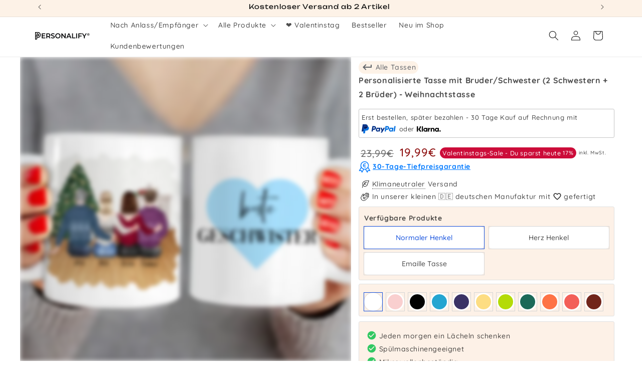

--- FILE ---
content_type: text/html; charset=utf-8
request_url: https://personalify.de/products/personalisierte-tasse-mit-bruderschwester-2-schwestern-2-bruder-weihnachtstasse
body_size: 99437
content:
<!doctype html>
<html class="js" lang="de">
  <head>
    <link rel="preconnect" href="https://script.personalify.de" />
<link rel="preload" as="script" href="https://script.personalify.de/tracifyv2.js?csid=32452d66-a29b-425e-8afa-aaa92ba311a0">
<script async src="https://script.personalify.de/tracifyv2.js?csid=32452d66-a29b-425e-8afa-aaa92ba311a0"></script>

    <script id="pandectes-rules">   /* PANDECTES-GDPR: DO NOT MODIFY AUTO GENERATED CODE OF THIS SCRIPT */      window.PandectesSettings = {"store":{"id":55140778152,"plan":"premium","theme":"Dawn","primaryLocale":"de","adminMode":false,"headless":false,"storefrontRootDomain":"","checkoutRootDomain":"","storefrontAccessToken":""},"tsPublished":1730109521,"declaration":{"showPurpose":true,"showProvider":true,"declIntroText":"Wir verwenden Cookies, um die Funktionalität der Website zu optimieren, die Leistung zu analysieren und Ihnen ein personalisiertes Erlebnis zu bieten. Einige Cookies sind für den ordnungsgemäßen Betrieb der Website unerlässlich. Diese Cookies können nicht deaktiviert werden. In diesem Fenster können Sie Ihre Präferenzen für Cookies verwalten.","showDateGenerated":true},"language":{"languageMode":"Single","fallbackLanguage":"de","languageDetection":"browser","languagesSupported":[]},"texts":{"managed":{"headerText":{"de":"Wir respektieren deine Privatsphäre"},"consentText":{"de":"Diese Website verwendet Cookies, um Ihnen das beste Erlebnis zu bieten. <a href=\"https://business.safety.google/privacy/\" target=\"_blank\" class=\"cc-link\">Cookies werden für personalisierte Anzeigen verwendet.</a>"},"dismissButtonText":{"de":"Okay"},"linkText":{"de":"Mehr erfahren"},"imprintText":{"de":"Impressum"},"preferencesButtonText":{"de":"Einstellungen"},"allowButtonText":{"de":"Annehmen"},"denyButtonText":{"de":"Ablehnen"},"leaveSiteButtonText":{"de":"Diese Seite verlassen"},"cookiePolicyText":{"de":"Cookie-Richtlinie"},"preferencesPopupTitleText":{"de":"Einwilligungseinstellungen verwalten"},"preferencesPopupIntroText":{"de":"Wir verwenden Cookies, um die Funktionalität der Website zu optimieren, die Leistung zu analysieren und Ihnen ein personalisiertes Erlebnis zu bieten. Einige Cookies sind für den ordnungsgemäßen Betrieb der Website unerlässlich. Diese Cookies können nicht deaktiviert werden. In diesem Fenster können Sie Ihre Präferenzen für Cookies verwalten."},"preferencesPopupCloseButtonText":{"de":"Schließen"},"preferencesPopupAcceptAllButtonText":{"de":"Alles Akzeptieren"},"preferencesPopupRejectAllButtonText":{"de":"Alles ablehnen"},"preferencesPopupSaveButtonText":{"de":"Auswahl speichern"},"accessSectionTitleText":{"de":"Datenübertragbarkeit"},"accessSectionParagraphText":{"de":"Sie haben das Recht, jederzeit auf Ihre Daten zuzugreifen."},"rectificationSectionTitleText":{"de":"Datenberichtigung"},"rectificationSectionParagraphText":{"de":"Sie haben das Recht, die Aktualisierung Ihrer Daten zu verlangen, wann immer Sie dies für angemessen halten."},"erasureSectionTitleText":{"de":"Recht auf Löschung"},"erasureSectionParagraphText":{"de":"Sie haben das Recht, die Löschung aller Ihrer Daten zu verlangen. Danach können Sie nicht mehr auf Ihr Konto zugreifen."},"declIntroText":{"de":"Wir verwenden Cookies, um die Funktionalität der Website zu optimieren, die Leistung zu analysieren und Ihnen ein personalisiertes Erlebnis zu bieten. Einige Cookies sind für den ordnungsgemäßen Betrieb der Website unerlässlich. Diese Cookies können nicht deaktiviert werden. In diesem Fenster können Sie Ihre Präferenzen für Cookies verwalten."}},"categories":{"strictlyNecessaryCookiesTitleText":{"de":"Unbedingt erforderlich"},"functionalityCookiesTitleText":{"de":"Funktionale Cookies"},"performanceCookiesTitleText":{"de":"Performance-Cookies"},"targetingCookiesTitleText":{"de":"Targeting-Cookies"},"unclassifiedCookiesTitleText":{"de":"Unklassifizierte Cookies"},"strictlyNecessaryCookiesDescriptionText":{"de":"Diese Cookies sind unerlässlich, damit Sie sich auf der Website bewegen und ihre Funktionen nutzen können, z. B. den Zugriff auf sichere Bereiche der Website. Ohne diese Cookies kann die Website nicht richtig funktionieren."},"functionalityCookiesDescriptionText":{"de":"Diese Cookies ermöglichen es der Website, verbesserte Funktionalität und Personalisierung bereitzustellen. Sie können von uns oder von Drittanbietern gesetzt werden, deren Dienste wir auf unseren Seiten hinzugefügt haben. Wenn Sie diese Cookies nicht zulassen, funktionieren einige oder alle dieser Dienste möglicherweise nicht richtig."},"performanceCookiesDescriptionText":{"de":"Diese Cookies ermöglichen es uns, die Leistung unserer Website zu überwachen und zu verbessern. Sie ermöglichen es uns beispielsweise, Besuche zu zählen, Verkehrsquellen zu identifizieren und zu sehen, welche Teile der Website am beliebtesten sind."},"targetingCookiesDescriptionText":{"de":"Diese Cookies können von unseren Werbepartnern über unsere Website gesetzt werden. Sie können von diesen Unternehmen verwendet werden, um ein Profil Ihrer Interessen zu erstellen und Ihnen relevante Werbung auf anderen Websites anzuzeigen. Sie speichern keine direkten personenbezogenen Daten, sondern basieren auf der eindeutigen Identifizierung Ihres Browsers und Ihres Internetgeräts. Wenn Sie diese Cookies nicht zulassen, erleben Sie weniger zielgerichtete Werbung. Hier lassen sich Informationen finden, <a href=\"https://business.safety.google/privacy/\" target=\"_blank\">wie Google mit Daten umgeht.</a>"},"unclassifiedCookiesDescriptionText":{"de":"Unklassifizierte Cookies sind Cookies, die wir gerade zusammen mit den Anbietern einzelner Cookies klassifizieren."}},"auto":{"declName":{"de":"Name"},"declPath":{"de":"Weg"},"declType":{"de":"Typ"},"declDomain":{"de":"Domain"},"declPurpose":{"de":"Zweck"},"declProvider":{"de":"Anbieter"},"declRetention":{"de":"Speicherdauer"},"declFirstParty":{"de":"Erstanbieter"},"declThirdParty":{"de":"Drittanbieter"},"declSeconds":{"de":"Sekunden"},"declMinutes":{"de":"Minuten"},"declHours":{"de":"Std."},"declDays":{"de":"Tage"},"declMonths":{"de":"Monate"},"declYears":{"de":"Jahre"},"declSession":{"de":"Sitzung"},"cookiesDetailsText":{"de":"Cookie-Details"},"preferencesPopupAlwaysAllowedText":{"de":"Immer erlaubt"},"submitButton":{"de":"einreichen"},"submittingButton":{"de":"Senden..."},"cancelButton":{"de":"Abbrechen"},"guestsSupportInfoText":{"de":"Bitte loggen Sie sich mit Ihrem Kundenkonto ein, um fortzufahren."},"guestsSupportEmailPlaceholder":{"de":"E-Mail-Addresse"},"guestsSupportEmailValidationError":{"de":"Email ist ungültig"},"guestsSupportEmailSuccessTitle":{"de":"Vielen Dank für die Anfrage"},"guestsSupportEmailFailureTitle":{"de":"Ein Problem ist aufgetreten"},"guestsSupportEmailSuccessMessage":{"de":"Wenn Sie als Kunde dieses Shops registriert sind, erhalten Sie in Kürze eine E-Mail mit Anweisungen zum weiteren Vorgehen."},"guestsSupportEmailFailureMessage":{"de":"Ihre Anfrage wurde nicht übermittelt. Bitte versuchen Sie es erneut und wenn das Problem weiterhin besteht, wenden Sie sich an den Shop-Inhaber, um Hilfe zu erhalten."},"confirmationSuccessTitle":{"de":"Ihre Anfrage wurde bestätigt"},"confirmationFailureTitle":{"de":"Ein Problem ist aufgetreten"},"confirmationSuccessMessage":{"de":"Wir werden uns in Kürze zu Ihrem Anliegen bei Ihnen melden."},"confirmationFailureMessage":{"de":"Ihre Anfrage wurde nicht bestätigt. Bitte versuchen Sie es erneut und wenn das Problem weiterhin besteht, wenden Sie sich an den Ladenbesitzer, um Hilfe zu erhalten"},"consentSectionTitleText":{"de":"Ihre Cookie-Einwilligung"},"consentSectionNoConsentText":{"de":"Sie haben der Cookie-Richtlinie dieser Website nicht zugestimmt."},"consentSectionConsentedText":{"de":"Sie haben der Cookie-Richtlinie dieser Website zugestimmt am"},"consentStatus":{"de":"Einwilligungspräferenz"},"consentDate":{"de":"Zustimmungsdatum"},"consentId":{"de":"Einwilligungs-ID"},"consentSectionChangeConsentActionText":{"de":"Einwilligungspräferenz ändern"},"accessSectionGDPRRequestsActionText":{"de":"Anfragen betroffener Personen"},"accessSectionAccountInfoActionText":{"de":"persönliche Daten"},"accessSectionOrdersRecordsActionText":{"de":"Aufträge"},"accessSectionDownloadReportActionText":{"de":"Alle Daten anfordern"},"rectificationCommentPlaceholder":{"de":"Beschreiben Sie, was Sie aktualisieren möchten"},"rectificationCommentValidationError":{"de":"Kommentar ist erforderlich"},"rectificationSectionEditAccountActionText":{"de":"Aktualisierung anfordern"},"erasureSectionRequestDeletionActionText":{"de":"Löschung personenbezogener Daten anfordern"}}},"library":{"previewMode":false,"fadeInTimeout":0,"defaultBlocked":7,"showLink":true,"showImprintLink":false,"showGoogleLink":false,"enabled":true,"cookie":{"name":"_pandectes_gdpr","expiryDays":365,"secure":true,"domain":""},"dismissOnScroll":false,"dismissOnWindowClick":false,"dismissOnTimeout":false,"palette":{"popup":{"background":"#FFFFFF","backgroundForCalculations":{"a":1,"b":255,"g":255,"r":255},"text":"#000000"},"button":{"background":"#4BA733","backgroundForCalculations":{"a":1,"b":51,"g":167,"r":75},"text":"#FFFFFF","textForCalculation":{"a":1,"b":255,"g":255,"r":255},"border":"transparent"}},"content":{"href":"https://lzdevstore1.myshopify.com/policies/privacy-policy","imprintHref":"https://personalify.de/policies/legal-notice","close":"&#10005;","target":"","logo":""},"window":"<div role=\"dialog\" aria-live=\"polite\" aria-label=\"cookieconsent\" aria-describedby=\"cookieconsent:desc\" id=\"pandectes-banner\" class=\"cc-window-wrapper cc-overlay-wrapper\"><div class=\"pd-cookie-banner-window cc-window {{classes}}\"><!--googleoff: all-->{{children}}<!--googleon: all--></div></div>","compliance":{"custom":"<div class=\"cc-compliance cc-highlight\">{{preferences}}{{allow}}</div>"},"type":"custom","layouts":{"basic":"{{messagelink}}{{compliance}}"},"position":"overlay","theme":"classic","revokable":false,"animateRevokable":false,"revokableReset":false,"revokableLogoUrl":"https://cdn.shopify.com/s/files/1/0551/4077/8152/t/23/assets/pandectes-reopen-logo.png?v=1722724878","revokablePlacement":"bottom-left","revokableMarginHorizontal":15,"revokableMarginVertical":15,"static":false,"autoAttach":true,"hasTransition":true,"blacklistPage":[""],"elements":{"close":"<button aria-label=\"dismiss cookie message\" type=\"button\" tabindex=\"0\" class=\"cc-close\">{{close}}</button>","dismiss":"<button aria-label=\"dismiss cookie message\" type=\"button\" tabindex=\"0\" class=\"cc-btn cc-btn-decision cc-dismiss\">{{dismiss}}</button>","allow":"<button aria-label=\"allow cookies\" type=\"button\" tabindex=\"0\" class=\"cc-btn cc-btn-decision cc-allow\">{{allow}}</button>","deny":"<button aria-label=\"deny cookies\" type=\"button\" tabindex=\"0\" class=\"cc-btn cc-btn-decision cc-deny\">{{deny}}</button>","preferences":"<button aria-label=\"settings cookies\" tabindex=\"0\" type=\"button\" class=\"cc-btn cc-settings\" onclick=\"Pandectes.fn.openPreferences()\">{{preferences}}</button>"}},"geolocation":{"auOnly":false,"brOnly":false,"caOnly":false,"chOnly":false,"euOnly":false,"jpOnly":false,"nzOnly":false,"thOnly":false,"zaOnly":false,"canadaOnly":false,"globalVisibility":true},"dsr":{"guestsSupport":false,"accessSectionDownloadReportAuto":false},"banner":{"resetTs":1719836342,"extraCss":"        .cc-banner-logo {max-width: 24em!important;}    @media(min-width: 768px) {.cc-window.cc-floating{max-width: 24em!important;width: 24em!important;}}    .cc-message, .pd-cookie-banner-window .cc-header, .cc-logo {text-align: left}    .cc-window-wrapper{z-index: 2147483647;-webkit-transition: opacity 1s ease;  transition: opacity 1s ease;}    .cc-window{z-index: 2147483647;font-family: inherit;}    .pd-cookie-banner-window .cc-header{font-family: inherit;}    .pd-cp-ui{font-family: inherit; background-color: #FFFFFF;color:#000000;}    button.pd-cp-btn, a.pd-cp-btn{background-color:#4BA733;color:#FFFFFF!important;}    input + .pd-cp-preferences-slider{background-color: rgba(0, 0, 0, 0.3)}    .pd-cp-scrolling-section::-webkit-scrollbar{background-color: rgba(0, 0, 0, 0.3)}    input:checked + .pd-cp-preferences-slider{background-color: rgba(0, 0, 0, 1)}    .pd-cp-scrolling-section::-webkit-scrollbar-thumb {background-color: rgba(0, 0, 0, 1)}    .pd-cp-ui-close{color:#000000;}    .pd-cp-preferences-slider:before{background-color: #FFFFFF}    .pd-cp-title:before {border-color: #000000!important}    .pd-cp-preferences-slider{background-color:#000000}    .pd-cp-toggle{color:#000000!important}    @media(max-width:699px) {.pd-cp-ui-close-top svg {fill: #000000}}    .pd-cp-toggle:hover,.pd-cp-toggle:visited,.pd-cp-toggle:active{color:#000000!important}    .pd-cookie-banner-window {box-shadow: 0 0 18px rgb(0 0 0 / 20%);}  #pandectes-banner > div > div.cc-compliance.cc-highlight > a.cc-btn.cc-settings {border:0px!important;}.cc-message {  position: relative; /* Ensure the parent can position pseudo-elements */padding-top: 50px !important; }.cc-message::before {  content: url('https://personalify.de/cdn/shop/files/LZ_PF_Logo_V4_r_v2_190x.png?v=1696403595');  position: absolute;  left: 0;  top: 20%; /* Centers the image vertically */  transform: translateY(-50%); /* Adjusts for vertical centering */  width: 40px; /* Adjust the size as needed */  height: auto;}","customJavascript":{"useButtons":true},"showPoweredBy":false,"revokableTrigger":true,"hybridStrict":false,"cookiesBlockedByDefault":"7","isActive":true,"implicitSavePreferences":true,"cookieIcon":false,"blockBots":false,"showCookiesDetails":true,"hasTransition":true,"blockingPage":false,"showOnlyLandingPage":false,"leaveSiteUrl":"https://www.google.com","linkRespectStoreLang":false},"cookies":{"0":[{"name":"secure_customer_sig","type":"http","domain":"personalify.de","path":"/","provider":"Shopify","firstParty":true,"retention":"1 year(s)","expires":1,"unit":"declYears","purpose":{"de":"Wird im Zusammenhang mit dem Kundenlogin verwendet."}},{"name":"localization","type":"http","domain":"personalify.de","path":"/","provider":"Shopify","firstParty":true,"retention":"1 year(s)","expires":1,"unit":"declYears","purpose":{"de":"Lokalisierung von Shopify-Shops"}},{"name":"cart_currency","type":"http","domain":"personalify.de","path":"/","provider":"Shopify","firstParty":true,"retention":"2 ","expires":2,"unit":"declSession","purpose":{"de":"Das Cookie ist für die sichere Checkout- und Zahlungsfunktion auf der Website erforderlich. Diese Funktion wird von shopify.com bereitgestellt."}},{"name":"_tracking_consent","type":"http","domain":".personalify.de","path":"/","provider":"Shopify","firstParty":true,"retention":"1 year(s)","expires":1,"unit":"declYears","purpose":{"de":"Tracking-Einstellungen."}},{"name":"_cmp_a","type":"http","domain":".personalify.de","path":"/","provider":"Shopify","firstParty":true,"retention":"1 day(s)","expires":1,"unit":"declDays","purpose":{"de":"Wird zum Verwalten der Datenschutzeinstellungen des Kunden verwendet."}},{"name":"shopify_pay_redirect","type":"http","domain":"personalify.de","path":"/","provider":"Shopify","firstParty":true,"retention":"1 hour(s)","expires":1,"unit":"declHours","purpose":{"de":"Das Cookie ist für die sichere Checkout- und Zahlungsfunktion auf der Website erforderlich. Diese Funktion wird von shopify.com bereitgestellt."}},{"name":"locale_bar_accepted","type":"http","domain":"personalify.de","path":"/","provider":"Shopify","firstParty":true,"retention":"Session","expires":-55,"unit":"declYears","purpose":{"de":"Dieses Cookie wird von der Geolocation-App bereitgestellt und zum Laden der Leiste verwendet."}},{"name":"keep_alive","type":"http","domain":"personalify.de","path":"/","provider":"Shopify","firstParty":true,"retention":"30 minute(s)","expires":30,"unit":"declMinutes","purpose":{"de":"Wird im Zusammenhang mit der Käuferlokalisierung verwendet."}},{"name":"identity-state","type":"http","domain":"shopify.com","path":"/","provider":"Shopify","firstParty":false,"retention":"1 hour(s)","expires":1,"unit":"declHours","purpose":{"de":"Wird im Zusammenhang mit der Kundenauthentifizierung verwendet."}},{"name":"_shopify_essential","type":"http","domain":"personalify.de","path":"/","provider":"Shopify","firstParty":true,"retention":"1 year(s)","expires":1,"unit":"declYears","purpose":{"de":"Wird auf der Kontenseite verwendet."}},{"name":"wpm-test-cookie","type":"http","domain":"de","path":"/","provider":"Shopify","firstParty":false,"retention":"Session","expires":1,"unit":"declSeconds","purpose":{"de":"Used to ensure our systems are working correctly."}},{"name":"wpm-test-cookie","type":"http","domain":"personalify.de","path":"/","provider":"Shopify","firstParty":true,"retention":"Session","expires":1,"unit":"declSeconds","purpose":{"de":"Used to ensure our systems are working correctly."}},{"name":"customer_account_locale","type":"http","domain":"shopify.com","path":"/55140778152","provider":"Shopify","firstParty":false,"retention":"1 year(s)","expires":1,"unit":"declYears","purpose":{"de":"Used in connection with new customer accounts."}},{"name":"identity-state-ed8c43fec052cca1d58e22dd22742ddb","type":"http","domain":"shopify.com","path":"/","provider":"Shopify","firstParty":false,"retention":"1 hour(s)","expires":1,"unit":"declHours","purpose":{"de":""}},{"name":"_secure_account_session_id","type":"http","domain":"shopify.com","path":"/55140778152","provider":"Shopify","firstParty":false,"retention":"1 month(s)","expires":1,"unit":"declMonths","purpose":{"de":"Used to track a user's session for new customer accounts."}}],"1":[{"name":"_pinterest_ct_ua","type":"http","domain":".ct.pinterest.com","path":"/","provider":"Pinterest","firstParty":false,"retention":"1 year(s)","expires":1,"unit":"declYears","purpose":{"de":"Wird verwendet, um Aktionen seitenübergreifend zu gruppieren."}}],"2":[{"name":"_shopify_y","type":"http","domain":".personalify.de","path":"/","provider":"Shopify","firstParty":true,"retention":"1 year(s)","expires":1,"unit":"declYears","purpose":{"de":"Shopify-Analysen."}},{"name":"_orig_referrer","type":"http","domain":".personalify.de","path":"/","provider":"Shopify","firstParty":true,"retention":"2 ","expires":2,"unit":"declSession","purpose":{"de":"Verfolgt Zielseiten."}},{"name":"_shopify_sa_t","type":"http","domain":".personalify.de","path":"/","provider":"Shopify","firstParty":true,"retention":"30 minute(s)","expires":30,"unit":"declMinutes","purpose":{"de":"Shopify-Analysen in Bezug auf Marketing und Empfehlungen."}},{"name":"_shopify_sa_p","type":"http","domain":".personalify.de","path":"/","provider":"Shopify","firstParty":true,"retention":"30 minute(s)","expires":30,"unit":"declMinutes","purpose":{"de":"Shopify-Analysen in Bezug auf Marketing und Empfehlungen."}},{"name":"_gid","type":"http","domain":".personalify.de","path":"/","provider":"Google","firstParty":true,"retention":"1 day(s)","expires":1,"unit":"declDays","purpose":{"de":"Cookie wird von Google Analytics platziert, um Seitenaufrufe zu zählen und zu verfolgen."}},{"name":"_landing_page","type":"http","domain":".personalify.de","path":"/","provider":"Shopify","firstParty":true,"retention":"2 ","expires":2,"unit":"declSession","purpose":{"de":"Verfolgt Zielseiten."}},{"name":"_shopify_s","type":"http","domain":".personalify.de","path":"/","provider":"Shopify","firstParty":true,"retention":"30 minute(s)","expires":30,"unit":"declMinutes","purpose":{"de":"Shopify-Analysen."}},{"name":"_gat","type":"http","domain":".personalify.de","path":"/","provider":"Google","firstParty":true,"retention":"1 minute(s)","expires":1,"unit":"declMinutes","purpose":{"de":"Cookie wird von Google Analytics platziert, um Anfragen von Bots zu filtern."}},{"name":"_ga","type":"http","domain":".personalify.de","path":"/","provider":"Google","firstParty":true,"retention":"1 year(s)","expires":1,"unit":"declYears","purpose":{"de":"Cookie wird von Google Analytics mit unbekannter Funktionalität gesetzt"}},{"name":"__cf_bm","type":"http","domain":".forms.soundestlink.com","path":"/","provider":"CloudFlare","firstParty":false,"retention":"30 minute(s)","expires":30,"unit":"declMinutes","purpose":{"de":"Wird verwendet, um eingehenden Datenverkehr zu verwalten, der den mit Bots verbundenen Kriterien entspricht."}},{"name":"_shopify_s","type":"http","domain":"de","path":"/","provider":"Shopify","firstParty":false,"retention":"Session","expires":1,"unit":"declSeconds","purpose":{"de":"Shopify-Analysen."}},{"name":"_boomr_clss","type":"html_local","domain":"https://personalify.de","path":"/","provider":"Shopify","firstParty":true,"retention":"Persistent","expires":1,"unit":"declYears","purpose":{"de":"Wird zur Überwachung und Optimierung der Leistung von Shopify-Shops verwendet."}},{"name":"_ga_R14381TJ88","type":"http","domain":".personalify.de","path":"/","provider":"Google","firstParty":true,"retention":"1 year(s)","expires":1,"unit":"declYears","purpose":{"de":""}},{"name":"_ga_WPS6M40ED9","type":"http","domain":".personalify.de","path":"/","provider":"Google","firstParty":true,"retention":"1 year(s)","expires":1,"unit":"declYears","purpose":{"de":""}},{"name":"_gat_gtag_UA_192279970_1","type":"http","domain":".personalify.de","path":"/","provider":"Google","firstParty":true,"retention":"1 minute(s)","expires":1,"unit":"declMinutes","purpose":{"de":""}}],"4":[{"name":"_ttp","type":"http","domain":".tiktok.com","path":"/","provider":"TikTok","firstParty":false,"retention":"1 year(s)","expires":1,"unit":"declYears","purpose":{"de":"Um die Leistung Ihrer Werbekampagnen zu messen und zu verbessern und das Benutzererlebnis (einschließlich Anzeigen) auf TikTok zu personalisieren."}},{"name":"omnisendSessionID","type":"http","domain":".personalify.de","path":"/","provider":"Omnisend","firstParty":true,"retention":"30 minute(s)","expires":30,"unit":"declMinutes","purpose":{"de":"Wird verwendet, um eine Sitzung eines anonymen Kontakts oder eines Kontakts zu identifizieren."}},{"name":"_tt_enable_cookie","type":"http","domain":".personalify.de","path":"/","provider":"TikTok","firstParty":true,"retention":"1 year(s)","expires":1,"unit":"declYears","purpose":{"de":"Wird zur Identifizierung eines Besuchers verwendet."}},{"name":"_ttp","type":"http","domain":".personalify.de","path":"/","provider":"TikTok","firstParty":true,"retention":"1 year(s)","expires":1,"unit":"declYears","purpose":{"de":"Um die Leistung Ihrer Werbekampagnen zu messen und zu verbessern und das Benutzererlebnis (einschließlich Anzeigen) auf TikTok zu personalisieren."}},{"name":"soundestID","type":"http","domain":".personalify.de","path":"/","provider":"Omnisend","firstParty":true,"retention":"Session","expires":-55,"unit":"declYears","purpose":{"de":"Wird verwendet, um einen anonymen Kontakt zu identifizieren."}},{"name":"_gcl_au","type":"http","domain":".personalify.de","path":"/","provider":"Google","firstParty":true,"retention":"3 month(s)","expires":3,"unit":"declMonths","purpose":{"de":"Cookie wird von Google Tag Manager platziert, um Conversions zu verfolgen."}},{"name":"_pin_unauth","type":"http","domain":"personalify.de","path":"/","provider":"Pinterest","firstParty":true,"retention":"1 year(s)","expires":1,"unit":"declYears","purpose":{"de":"Wird verwendet, um Aktionen für Benutzer zu gruppieren, die von Pinterest nicht identifiziert werden können."}},{"name":"_fbp","type":"http","domain":".personalify.de","path":"/","provider":"Facebook","firstParty":true,"retention":"3 month(s)","expires":3,"unit":"declMonths","purpose":{"de":"Cookie wird von Facebook platziert, um Besuche auf Websites zu verfolgen."}},{"name":"test_cookie","type":"http","domain":".doubleclick.net","path":"/","provider":"Google","firstParty":false,"retention":"15 minute(s)","expires":15,"unit":"declMinutes","purpose":{"de":"Um die Aktionen der Besucher zu messen, nachdem sie sich durch eine Anzeige geklickt haben. Verfällt nach jedem Besuch."}},{"name":"IDE","type":"http","domain":".doubleclick.net","path":"/","provider":"Google","firstParty":false,"retention":"1 year(s)","expires":1,"unit":"declYears","purpose":{"de":"Um die Aktionen der Besucher zu messen, nachdem sie sich durch eine Anzeige geklickt haben. Verfällt nach 1 Jahr."}},{"name":"lastExternalReferrer","type":"html_local","domain":"https://personalify.de","path":"/","provider":"Facebook","firstParty":true,"retention":"Persistent","expires":1,"unit":"declYears","purpose":{"de":"Erkennt, wie der Benutzer auf die Website gelangt ist, indem er seine letzte URL-Adresse registriert."}},{"name":"lastExternalReferrerTime","type":"html_local","domain":"https://personalify.de","path":"/","provider":"Facebook","firstParty":true,"retention":"Persistent","expires":1,"unit":"declYears","purpose":{"de":"Enthält den Zeitstempel der letzten Aktualisierung des lastExternalReferrer-Cookies."}},{"name":"tt_sessionId","type":"html_session","domain":"https://personalify.de","path":"/","provider":"TikTok","firstParty":true,"retention":"Session","expires":1,"unit":"declYears","purpose":{"de":"Wird vom sozialen Netzwerkdienst TikTok zur Verfolgung der Nutzung eingebetteter Dienste verwendet."}},{"name":"tt_appInfo","type":"html_session","domain":"https://personalify.de","path":"/","provider":"TikTok","firstParty":true,"retention":"Session","expires":1,"unit":"declYears","purpose":{"de":"Wird vom sozialen Netzwerkdienst TikTok zur Verfolgung der Nutzung eingebetteter Dienste verwendet."}},{"name":"tt_pixel_session_index","type":"html_session","domain":"https://personalify.de","path":"/","provider":"TikTok","firstParty":true,"retention":"Session","expires":1,"unit":"declYears","purpose":{"de":"Wird vom sozialen Netzwerkdienst TikTok zur Verfolgung der Nutzung eingebetteter Dienste verwendet."}}],"8":[{"name":"ar_debug","type":"http","domain":".pinterest.com","path":"/","provider":"Unknown","firstParty":false,"retention":"1 year(s)","expires":1,"unit":"declYears","purpose":{"de":""}},{"name":"omnisendShopifyCart","type":"http","domain":".personalify.de","path":"/","provider":"Unknown","firstParty":true,"retention":"Session","expires":-55,"unit":"declYears","purpose":{"de":""}},{"name":"page-views","type":"http","domain":".personalify.de","path":"/","provider":"Unknown","firstParty":true,"retention":"Session","expires":-55,"unit":"declYears","purpose":{"de":""}},{"name":"device_id","type":"http","domain":"shopify.com","path":"/","provider":"Unknown","firstParty":false,"retention":"1 year(s)","expires":1,"unit":"declYears","purpose":{"de":""}},{"name":"_identity_session","type":"http","domain":"shopify.com","path":"/","provider":"Unknown","firstParty":false,"retention":"1 year(s)","expires":1,"unit":"declYears","purpose":{"de":""}},{"name":"__Host-_identity_session_same_site","type":"http","domain":"shopify.com","path":"/","provider":"Unknown","firstParty":false,"retention":"1 year(s)","expires":1,"unit":"declYears","purpose":{"de":""}},{"name":"kimonix_uid","type":"html_local","domain":"https://personalify.de","path":"/","provider":"Unknown","firstParty":true,"retention":"Persistent","expires":1,"unit":"declYears","purpose":{"de":""}},{"name":"omnisendShopifyCart","type":"html_local","domain":"https://personalify.de","path":"/","provider":"Unknown","firstParty":true,"retention":"Persistent","expires":1,"unit":"declYears","purpose":{"de":""}},{"name":"TriplePixel","type":"html_local","domain":"https://personalify.de","path":"/","provider":"Unknown","firstParty":true,"retention":"Persistent","expires":1,"unit":"declYears","purpose":{"de":""}},{"name":"GDPR_legal_cookie","type":"html_local","domain":"https://personalify.de","path":"/","provider":"Unknown","firstParty":true,"retention":"Persistent","expires":1,"unit":"declYears","purpose":{"de":""}},{"name":"di_pmt_wt","type":"html_local","domain":"https://personalify.de","path":"/","provider":"Unknown","firstParty":true,"retention":"Persistent","expires":1,"unit":"declYears","purpose":{"de":""}},{"name":"true_rand_gen_sequence.dat_tmp","type":"html_local","domain":"https://personalify.de","path":"/","provider":"Unknown","firstParty":true,"retention":"Persistent","expires":1,"unit":"declYears","purpose":{"de":""}},{"name":"EVENTS_MAP","type":"html_local","domain":"https://personalify.de","path":"/","provider":"Unknown","firstParty":true,"retention":"Persistent","expires":1,"unit":"declYears","purpose":{"de":""}},{"name":"tp_cart","type":"html_local","domain":"https://personalify.de","path":"/","provider":"Unknown","firstParty":true,"retention":"Persistent","expires":1,"unit":"declYears","purpose":{"de":""}},{"name":"cartToken","type":"html_local","domain":"https://personalify.de","path":"/","provider":"Unknown","firstParty":true,"retention":"Persistent","expires":1,"unit":"declYears","purpose":{"de":""}},{"name":"bc_tagManagerTasks","type":"html_local","domain":"https://personalify.de","path":"/","provider":"Unknown","firstParty":true,"retention":"Persistent","expires":1,"unit":"declYears","purpose":{"de":""}},{"name":"bc_tagManagerData","type":"html_local","domain":"https://personalify.de","path":"/","provider":"Unknown","firstParty":true,"retention":"Persistent","expires":1,"unit":"declYears","purpose":{"de":""}},{"name":"auth-security_rand_salt_","type":"html_local","domain":"https://personalify.de","path":"/","provider":"Unknown","firstParty":true,"retention":"Persistent","expires":1,"unit":"declYears","purpose":{"de":""}},{"name":"_GDPR_VAL","type":"html_local","domain":"https://personalify.de","path":"/","provider":"Unknown","firstParty":true,"retention":"Persistent","expires":1,"unit":"declYears","purpose":{"de":""}},{"name":"BC_GDPR_2ce3a13160348f524c8cc9","type":"html_local","domain":"https://personalify.de","path":"/","provider":"Unknown","firstParty":true,"retention":"Persistent","expires":1,"unit":"declYears","purpose":{"de":""}},{"name":"kimonix_last_uri","type":"html_session","domain":"https://personalify.de","path":"/","provider":"Unknown","firstParty":true,"retention":"Session","expires":1,"unit":"declYears","purpose":{"de":""}},{"name":"scCartData","type":"html_session","domain":"https://personalify.de","path":"/","provider":"Unknown","firstParty":true,"retention":"Session","expires":1,"unit":"declYears","purpose":{"de":""}},{"name":"customCookies","type":"html_local","domain":"https://personalify.de","path":"/","provider":"Unknown","firstParty":true,"retention":"Persistent","expires":1,"unit":"declYears","purpose":{"de":""}},{"name":"BC_GDPR_CustomScriptForShop","type":"html_local","domain":"https://personalify.de","path":"/","provider":"Unknown","firstParty":true,"retention":"Persistent","expires":1,"unit":"declYears","purpose":{"de":""}},{"name":"dielahws","type":"html_session","domain":"https://personalify.de","path":"/","provider":"Unknown","firstParty":true,"retention":"Session","expires":1,"unit":"declYears","purpose":{"de":""}},{"name":"scDiscountData","type":"html_session","domain":"https://personalify.de","path":"/","provider":"Unknown","firstParty":true,"retention":"Session","expires":1,"unit":"declYears","purpose":{"de":""}},{"name":"TriplePixelU","type":"html_local","domain":"https://personalify.de","path":"/","provider":"Unknown","firstParty":true,"retention":"Persistent","expires":1,"unit":"declYears","purpose":{"de":""}},{"name":"kimonix_session_id","type":"html_session","domain":"https://personalify.de","path":"/","provider":"Unknown","firstParty":true,"retention":"Session","expires":1,"unit":"declYears","purpose":{"de":""}},{"name":"kimonix_last_uri_time","type":"html_session","domain":"https://personalify.de","path":"/","provider":"Unknown","firstParty":true,"retention":"Session","expires":1,"unit":"declYears","purpose":{"de":""}},{"name":"true_rand_gen_sequence.dat_","type":"html_local","domain":"https://personalify.de","path":"/","provider":"Unknown","firstParty":true,"retention":"Persistent","expires":1,"unit":"declYears","purpose":{"de":""}},{"name":"true_rand_gen_sequence.math_","type":"html_local","domain":"https://personalify.de","path":"/","provider":"Unknown","firstParty":true,"retention":"Persistent","expires":1,"unit":"declYears","purpose":{"de":""}},{"name":"bugsnag-anonymous-id","type":"html_local","domain":"https://pay.shopify.com","path":"/","provider":"Unknown","firstParty":false,"retention":"Persistent","expires":1,"unit":"declYears","purpose":{"de":""}},{"name":"beacon","type":"html_local","domain":"https://personalify.de","path":"/","provider":"Unknown","firstParty":true,"retention":"Persistent","expires":1,"unit":"declYears","purpose":{"de":""}},{"name":"local-storage-test","type":"html_local","domain":"https://personalify.de","path":"/","provider":"Unknown","firstParty":true,"retention":"Persistent","expires":1,"unit":"declYears","purpose":{"de":""}},{"name":"session-storage-test","type":"html_session","domain":"https://personalify.de","path":"/","provider":"Unknown","firstParty":true,"retention":"Session","expires":1,"unit":"declYears","purpose":{"de":""}}]},"blocker":{"isActive":true,"googleConsentMode":{"id":"","analyticsId":"G-R14381TJ88","adwordsId":"AW-398803099","isActive":true,"adStorageCategory":4,"analyticsStorageCategory":2,"personalizationStorageCategory":1,"functionalityStorageCategory":1,"customEvent":false,"securityStorageCategory":0,"redactData":false,"urlPassthrough":false,"dataLayerProperty":"dataLayer","waitForUpdate":0,"useNativeChannel":true},"facebookPixel":{"id":"","isActive":false,"ldu":false},"microsoft":{"isActive":false,"uetTags":""},"rakuten":{"isActive":false,"cmp":false,"ccpa":false},"klaviyoIsActive":false,"gpcIsActive":true,"defaultBlocked":7,"patterns":{"whiteList":[],"blackList":{"1":[],"2":[],"4":["connect.facebook.net","googletagmanager.com/gtag/js\\?id=AW|googleadservices.com","s.pinimg.com/ct/core.js|s.pinimg.com/ct/lib","analytics.tiktok.com/i18n/pixel"],"8":[]},"iframesWhiteList":[],"iframesBlackList":{"1":[],"2":[],"4":[],"8":[]},"beaconsWhiteList":[],"beaconsBlackList":{"1":[],"2":[],"4":[],"8":[]}}}}      !function(){"use strict";window.PandectesRules=window.PandectesRules||{},window.PandectesRules.manualBlacklist={1:[],2:[],4:[]},window.PandectesRules.blacklistedIFrames={1:[],2:[],4:[]},window.PandectesRules.blacklistedCss={1:[],2:[],4:[]},window.PandectesRules.blacklistedBeacons={1:[],2:[],4:[]};var e="javascript/blocked";function t(e){return new RegExp(e.replace(/[/\\.+?$()]/g,"\\$&").replace("*","(.*)"))}var n=function(e){var t=arguments.length>1&&void 0!==arguments[1]?arguments[1]:"log";new URLSearchParams(window.location.search).get("log")&&console[t]("PandectesRules: ".concat(e))};function a(e){var t=document.createElement("script");t.async=!0,t.src=e,document.head.appendChild(t)}function r(e,t){var n=Object.keys(e);if(Object.getOwnPropertySymbols){var a=Object.getOwnPropertySymbols(e);t&&(a=a.filter((function(t){return Object.getOwnPropertyDescriptor(e,t).enumerable}))),n.push.apply(n,a)}return n}function o(e){for(var t=1;t<arguments.length;t++){var n=null!=arguments[t]?arguments[t]:{};t%2?r(Object(n),!0).forEach((function(t){s(e,t,n[t])})):Object.getOwnPropertyDescriptors?Object.defineProperties(e,Object.getOwnPropertyDescriptors(n)):r(Object(n)).forEach((function(t){Object.defineProperty(e,t,Object.getOwnPropertyDescriptor(n,t))}))}return e}function i(e){var t=function(e,t){if("object"!=typeof e||!e)return e;var n=e[Symbol.toPrimitive];if(void 0!==n){var a=n.call(e,t||"default");if("object"!=typeof a)return a;throw new TypeError("@@toPrimitive must return a primitive value.")}return("string"===t?String:Number)(e)}(e,"string");return"symbol"==typeof t?t:t+""}function s(e,t,n){return(t=i(t))in e?Object.defineProperty(e,t,{value:n,enumerable:!0,configurable:!0,writable:!0}):e[t]=n,e}function c(e,t){return function(e){if(Array.isArray(e))return e}(e)||function(e,t){var n=null==e?null:"undefined"!=typeof Symbol&&e[Symbol.iterator]||e["@@iterator"];if(null!=n){var a,r,o,i,s=[],c=!0,l=!1;try{if(o=(n=n.call(e)).next,0===t){if(Object(n)!==n)return;c=!1}else for(;!(c=(a=o.call(n)).done)&&(s.push(a.value),s.length!==t);c=!0);}catch(e){l=!0,r=e}finally{try{if(!c&&null!=n.return&&(i=n.return(),Object(i)!==i))return}finally{if(l)throw r}}return s}}(e,t)||d(e,t)||function(){throw new TypeError("Invalid attempt to destructure non-iterable instance.\nIn order to be iterable, non-array objects must have a [Symbol.iterator]() method.")}()}function l(e){return function(e){if(Array.isArray(e))return u(e)}(e)||function(e){if("undefined"!=typeof Symbol&&null!=e[Symbol.iterator]||null!=e["@@iterator"])return Array.from(e)}(e)||d(e)||function(){throw new TypeError("Invalid attempt to spread non-iterable instance.\nIn order to be iterable, non-array objects must have a [Symbol.iterator]() method.")}()}function d(e,t){if(e){if("string"==typeof e)return u(e,t);var n=Object.prototype.toString.call(e).slice(8,-1);return"Object"===n&&e.constructor&&(n=e.constructor.name),"Map"===n||"Set"===n?Array.from(e):"Arguments"===n||/^(?:Ui|I)nt(?:8|16|32)(?:Clamped)?Array$/.test(n)?u(e,t):void 0}}function u(e,t){(null==t||t>e.length)&&(t=e.length);for(var n=0,a=new Array(t);n<t;n++)a[n]=e[n];return a}var f=window.PandectesRulesSettings||window.PandectesSettings,g=!(void 0===window.dataLayer||!Array.isArray(window.dataLayer)||!window.dataLayer.some((function(e){return"pandectes_full_scan"===e.event}))),p=function(){var e,t=arguments.length>0&&void 0!==arguments[0]?arguments[0]:"_pandectes_gdpr",n=("; "+document.cookie).split("; "+t+"=");if(n.length<2)e={};else{var a=n.pop().split(";");e=window.atob(a.shift())}var r=function(e){try{return JSON.parse(e)}catch(e){return!1}}(e);return!1!==r?r:e}(),h=f.banner.isActive,y=f.blocker,v=y.defaultBlocked,w=y.patterns,m=p&&null!==p.preferences&&void 0!==p.preferences?p.preferences:null,b=g?0:h?null===m?v:m:0,k={1:!(1&b),2:!(2&b),4:!(4&b)},_=w.blackList,S=w.whiteList,L=w.iframesBlackList,C=w.iframesWhiteList,P=w.beaconsBlackList,A=w.beaconsWhiteList,O={blackList:[],whiteList:[],iframesBlackList:{1:[],2:[],4:[],8:[]},iframesWhiteList:[],beaconsBlackList:{1:[],2:[],4:[],8:[]},beaconsWhiteList:[]};[1,2,4].map((function(e){var n;k[e]||((n=O.blackList).push.apply(n,l(_[e].length?_[e].map(t):[])),O.iframesBlackList[e]=L[e].length?L[e].map(t):[],O.beaconsBlackList[e]=P[e].length?P[e].map(t):[])})),O.whiteList=S.length?S.map(t):[],O.iframesWhiteList=C.length?C.map(t):[],O.beaconsWhiteList=A.length?A.map(t):[];var E={scripts:[],iframes:{1:[],2:[],4:[]},beacons:{1:[],2:[],4:[]},css:{1:[],2:[],4:[]}},I=function(t,n){return t&&(!n||n!==e)&&(!O.blackList||O.blackList.some((function(e){return e.test(t)})))&&(!O.whiteList||O.whiteList.every((function(e){return!e.test(t)})))},B=function(e,t){var n=O.iframesBlackList[t],a=O.iframesWhiteList;return e&&(!n||n.some((function(t){return t.test(e)})))&&(!a||a.every((function(t){return!t.test(e)})))},j=function(e,t){var n=O.beaconsBlackList[t],a=O.beaconsWhiteList;return e&&(!n||n.some((function(t){return t.test(e)})))&&(!a||a.every((function(t){return!t.test(e)})))},T=new MutationObserver((function(e){for(var t=0;t<e.length;t++)for(var n=e[t].addedNodes,a=0;a<n.length;a++){var r=n[a],o=r.dataset&&r.dataset.cookiecategory;if(1===r.nodeType&&"LINK"===r.tagName){var i=r.dataset&&r.dataset.href;if(i&&o)switch(o){case"functionality":case"C0001":E.css[1].push(i);break;case"performance":case"C0002":E.css[2].push(i);break;case"targeting":case"C0003":E.css[4].push(i)}}}})),R=new MutationObserver((function(t){for(var a=0;a<t.length;a++)for(var r=t[a].addedNodes,o=function(){var t=r[i],a=t.src||t.dataset&&t.dataset.src,o=t.dataset&&t.dataset.cookiecategory;if(1===t.nodeType&&"IFRAME"===t.tagName){if(a){var s=!1;B(a,1)||"functionality"===o||"C0001"===o?(s=!0,E.iframes[1].push(a)):B(a,2)||"performance"===o||"C0002"===o?(s=!0,E.iframes[2].push(a)):(B(a,4)||"targeting"===o||"C0003"===o)&&(s=!0,E.iframes[4].push(a)),s&&(t.removeAttribute("src"),t.setAttribute("data-src",a))}}else if(1===t.nodeType&&"IMG"===t.tagName){if(a){var c=!1;j(a,1)?(c=!0,E.beacons[1].push(a)):j(a,2)?(c=!0,E.beacons[2].push(a)):j(a,4)&&(c=!0,E.beacons[4].push(a)),c&&(t.removeAttribute("src"),t.setAttribute("data-src",a))}}else if(1===t.nodeType&&"SCRIPT"===t.tagName){var l=t.type,d=!1;if(I(a,l)?(n("rule blocked: ".concat(a)),d=!0):a&&o?n("manually blocked @ ".concat(o,": ").concat(a)):o&&n("manually blocked @ ".concat(o,": inline code")),d){E.scripts.push([t,l]),t.type=e;t.addEventListener("beforescriptexecute",(function n(a){t.getAttribute("type")===e&&a.preventDefault(),t.removeEventListener("beforescriptexecute",n)})),t.parentElement&&t.parentElement.removeChild(t)}}},i=0;i<r.length;i++)o()})),D=document.createElement,x={src:Object.getOwnPropertyDescriptor(HTMLScriptElement.prototype,"src"),type:Object.getOwnPropertyDescriptor(HTMLScriptElement.prototype,"type")};window.PandectesRules.unblockCss=function(e){var t=E.css[e]||[];t.length&&n("Unblocking CSS for ".concat(e)),t.forEach((function(e){var t=document.querySelector('link[data-href^="'.concat(e,'"]'));t.removeAttribute("data-href"),t.href=e})),E.css[e]=[]},window.PandectesRules.unblockIFrames=function(e){var t=E.iframes[e]||[];t.length&&n("Unblocking IFrames for ".concat(e)),O.iframesBlackList[e]=[],t.forEach((function(e){var t=document.querySelector('iframe[data-src^="'.concat(e,'"]'));t.removeAttribute("data-src"),t.src=e})),E.iframes[e]=[]},window.PandectesRules.unblockBeacons=function(e){var t=E.beacons[e]||[];t.length&&n("Unblocking Beacons for ".concat(e)),O.beaconsBlackList[e]=[],t.forEach((function(e){var t=document.querySelector('img[data-src^="'.concat(e,'"]'));t.removeAttribute("data-src"),t.src=e})),E.beacons[e]=[]},window.PandectesRules.unblockInlineScripts=function(e){var t=1===e?"functionality":2===e?"performance":"targeting",a=document.querySelectorAll('script[type="javascript/blocked"][data-cookiecategory="'.concat(t,'"]'));n("unblockInlineScripts: ".concat(a.length," in ").concat(t)),a.forEach((function(e){var t=document.createElement("script");t.type="text/javascript",e.hasAttribute("src")?t.src=e.getAttribute("src"):t.textContent=e.textContent,document.head.appendChild(t),e.parentNode.removeChild(e)}))},window.PandectesRules.unblockInlineCss=function(e){var t=1===e?"functionality":2===e?"performance":"targeting",a=document.querySelectorAll('link[data-cookiecategory="'.concat(t,'"]'));n("unblockInlineCss: ".concat(a.length," in ").concat(t)),a.forEach((function(e){e.href=e.getAttribute("data-href")}))},window.PandectesRules.unblock=function(e){e.length<1?(O.blackList=[],O.whiteList=[],O.iframesBlackList=[],O.iframesWhiteList=[]):(O.blackList&&(O.blackList=O.blackList.filter((function(t){return e.every((function(e){return"string"==typeof e?!t.test(e):e instanceof RegExp?t.toString()!==e.toString():void 0}))}))),O.whiteList&&(O.whiteList=[].concat(l(O.whiteList),l(e.map((function(e){if("string"==typeof e){var n=".*"+t(e)+".*";if(O.whiteList.every((function(e){return e.toString()!==n.toString()})))return new RegExp(n)}else if(e instanceof RegExp&&O.whiteList.every((function(t){return t.toString()!==e.toString()})))return e;return null})).filter(Boolean)))));var a=0;l(E.scripts).forEach((function(e,t){var n=c(e,2),r=n[0],o=n[1];if(function(e){var t=e.getAttribute("src");return O.blackList&&O.blackList.every((function(e){return!e.test(t)}))||O.whiteList&&O.whiteList.some((function(e){return e.test(t)}))}(r)){for(var i=document.createElement("script"),s=0;s<r.attributes.length;s++){var l=r.attributes[s];"src"!==l.name&&"type"!==l.name&&i.setAttribute(l.name,r.attributes[s].value)}i.setAttribute("src",r.src),i.setAttribute("type",o||"application/javascript"),document.head.appendChild(i),E.scripts.splice(t-a,1),a++}})),0==O.blackList.length&&0===O.iframesBlackList[1].length&&0===O.iframesBlackList[2].length&&0===O.iframesBlackList[4].length&&0===O.beaconsBlackList[1].length&&0===O.beaconsBlackList[2].length&&0===O.beaconsBlackList[4].length&&(n("Disconnecting observers"),R.disconnect(),T.disconnect())};var N=f.store,U=N.adminMode,z=N.headless,M=N.storefrontRootDomain,q=N.checkoutRootDomain,F=N.storefrontAccessToken,W=f.banner.isActive,H=f.blocker.defaultBlocked;W&&function(e){if(window.Shopify&&window.Shopify.customerPrivacy)e();else{var t=null;window.Shopify&&window.Shopify.loadFeatures&&window.Shopify.trackingConsent?e():t=setInterval((function(){window.Shopify&&window.Shopify.loadFeatures&&(clearInterval(t),window.Shopify.loadFeatures([{name:"consent-tracking-api",version:"0.1"}],(function(t){t?n("Shopify.customerPrivacy API - failed to load"):(n("shouldShowBanner() -> ".concat(window.Shopify.trackingConsent.shouldShowBanner()," | saleOfDataRegion() -> ").concat(window.Shopify.trackingConsent.saleOfDataRegion())),e())})))}),10)}}((function(){!function(){var e=window.Shopify.trackingConsent;if(!1!==e.shouldShowBanner()||null!==m||7!==H)try{var t=U&&!(window.Shopify&&window.Shopify.AdminBarInjector),a={preferences:!(1&b)||g||t,analytics:!(2&b)||g||t,marketing:!(4&b)||g||t};z&&(a.headlessStorefront=!0,a.storefrontRootDomain=null!=M&&M.length?M:window.location.hostname,a.checkoutRootDomain=null!=q&&q.length?q:"checkout.".concat(window.location.hostname),a.storefrontAccessToken=null!=F&&F.length?F:""),e.firstPartyMarketingAllowed()===a.marketing&&e.analyticsProcessingAllowed()===a.analytics&&e.preferencesProcessingAllowed()===a.preferences||e.setTrackingConsent(a,(function(e){e&&e.error?n("Shopify.customerPrivacy API - failed to setTrackingConsent"):n("setTrackingConsent(".concat(JSON.stringify(a),")"))}))}catch(e){n("Shopify.customerPrivacy API - exception")}}(),function(){if(z){var e=window.Shopify.trackingConsent,t=e.currentVisitorConsent();if(navigator.globalPrivacyControl&&""===t.sale_of_data){var a={sale_of_data:!1,headlessStorefront:!0};a.storefrontRootDomain=null!=M&&M.length?M:window.location.hostname,a.checkoutRootDomain=null!=q&&q.length?q:"checkout.".concat(window.location.hostname),a.storefrontAccessToken=null!=F&&F.length?F:"",e.setTrackingConsent(a,(function(e){e&&e.error?n("Shopify.customerPrivacy API - failed to setTrackingConsent({".concat(JSON.stringify(a),")")):n("setTrackingConsent(".concat(JSON.stringify(a),")"))}))}}}()}));var G=["AT","BE","BG","HR","CY","CZ","DK","EE","FI","FR","DE","GR","HU","IE","IT","LV","LT","LU","MT","NL","PL","PT","RO","SK","SI","ES","SE","GB","LI","NO","IS"],J=f.banner,V=J.isActive,K=J.hybridStrict,$=f.geolocation,Y=$.caOnly,Z=void 0!==Y&&Y,Q=$.euOnly,X=void 0!==Q&&Q,ee=$.brOnly,te=void 0!==ee&&ee,ne=$.jpOnly,ae=void 0!==ne&&ne,re=$.thOnly,oe=void 0!==re&&re,ie=$.chOnly,se=void 0!==ie&&ie,ce=$.zaOnly,le=void 0!==ce&&ce,de=$.canadaOnly,ue=void 0!==de&&de,fe=$.globalVisibility,ge=void 0===fe||fe,pe=f.blocker,he=pe.defaultBlocked,ye=void 0===he?7:he,ve=pe.googleConsentMode,we=ve.isActive,me=ve.customEvent,be=ve.id,ke=void 0===be?"":be,_e=ve.analyticsId,Se=void 0===_e?"":_e,Le=ve.adwordsId,Ce=void 0===Le?"":Le,Pe=ve.redactData,Ae=ve.urlPassthrough,Oe=ve.adStorageCategory,Ee=ve.analyticsStorageCategory,Ie=ve.functionalityStorageCategory,Be=ve.personalizationStorageCategory,je=ve.securityStorageCategory,Te=ve.dataLayerProperty,Re=void 0===Te?"dataLayer":Te,De=ve.waitForUpdate,xe=void 0===De?0:De,Ne=ve.useNativeChannel,Ue=void 0!==Ne&&Ne;function ze(){window[Re].push(arguments)}window[Re]=window[Re]||[];var Me,qe,Fe={hasInitialized:!1,useNativeChannel:!1,ads_data_redaction:!1,url_passthrough:!1,data_layer_property:"dataLayer",storage:{ad_storage:"granted",ad_user_data:"granted",ad_personalization:"granted",analytics_storage:"granted",functionality_storage:"granted",personalization_storage:"granted",security_storage:"granted"}};if(V&&we){var We=ye&Oe?"denied":"granted",He=ye&Ee?"denied":"granted",Ge=ye&Ie?"denied":"granted",Je=ye&Be?"denied":"granted",Ve=ye&je?"denied":"granted";Fe.hasInitialized=!0,Fe.useNativeChannel=Ue,Fe.url_passthrough=Ae,Fe.ads_data_redaction="denied"===We&&Pe,Fe.storage.ad_storage=We,Fe.storage.ad_user_data=We,Fe.storage.ad_personalization=We,Fe.storage.analytics_storage=He,Fe.storage.functionality_storage=Ge,Fe.storage.personalization_storage=Je,Fe.storage.security_storage=Ve,Fe.data_layer_property=Re||"dataLayer",Fe.ads_data_redaction&&ze("set","ads_data_redaction",Fe.ads_data_redaction),Fe.url_passthrough&&ze("set","url_passthrough",Fe.url_passthrough),function(){!1===Ue?console.log("Pandectes: Google Consent Mode (av2)"):console.log("Pandectes: Google Consent Mode (av2nc)");var e=b!==ye?{wait_for_update:xe||500}:xe?{wait_for_update:xe}:{};ge&&!K?ze("consent","default",o(o({},Fe.storage),e)):(ze("consent","default",o(o(o({},Fe.storage),e),{},{region:[].concat(l(X||K?G:[]),l(Z&&!K?["US-CA","US-VA","US-CT","US-UT","US-CO"]:[]),l(te&&!K?["BR"]:[]),l(ae&&!K?["JP"]:[]),l(ue&&!K?["CA"]:[]),l(oe&&!K?["TH"]:[]),l(se&&!K?["CH"]:[]),l(le&&!K?["ZA"]:[]))})),ze("consent","default",{ad_storage:"granted",ad_user_data:"granted",ad_personalization:"granted",analytics_storage:"granted",functionality_storage:"granted",personalization_storage:"granted",security_storage:"granted"}));if(null!==m){var t=b&Oe?"denied":"granted",n=b&Ee?"denied":"granted",r=b&Ie?"denied":"granted",i=b&Be?"denied":"granted",s=b&je?"denied":"granted";Fe.storage.ad_storage=t,Fe.storage.ad_user_data=t,Fe.storage.ad_personalization=t,Fe.storage.analytics_storage=n,Fe.storage.functionality_storage=r,Fe.storage.personalization_storage=i,Fe.storage.security_storage=s,ze("consent","update",Fe.storage)}(ke.length||Se.length||Ce.length)&&(window[Fe.data_layer_property].push({"pandectes.start":(new Date).getTime(),event:"pandectes-rules.min.js"}),(Se.length||Ce.length)&&ze("js",new Date));var c="https://www.googletagmanager.com";if(ke.length){var d=ke.split(",");window[Fe.data_layer_property].push({"gtm.start":(new Date).getTime(),event:"gtm.js"});for(var u=0;u<d.length;u++){var f="dataLayer"!==Fe.data_layer_property?"&l=".concat(Fe.data_layer_property):"";a("".concat(c,"/gtm.js?id=").concat(d[u].trim()).concat(f))}}if(Se.length)for(var g=Se.split(","),p=0;p<g.length;p++){var h=g[p].trim();h.length&&(a("".concat(c,"/gtag/js?id=").concat(h)),ze("config",h,{send_page_view:!1}))}if(Ce.length)for(var y=Ce.split(","),v=0;v<y.length;v++){var w=y[v].trim();w.length&&(a("".concat(c,"/gtag/js?id=").concat(w)),ze("config",w,{allow_enhanced_conversions:!0}))}}()}V&&me&&(qe={event:"Pandectes_Consent_Update",pandectes_status:7===(Me=b)?"deny":0===Me?"allow":"mixed",pandectes_categories:{C0000:"allow",C0001:k[1]?"allow":"deny",C0002:k[2]?"allow":"deny",C0003:k[4]?"allow":"deny"}},window[Re].push(qe),null!==m&&function(e){if(window.Shopify&&window.Shopify.analytics)e();else{var t=null;window.Shopify&&window.Shopify.analytics?e():t=setInterval((function(){window.Shopify&&window.Shopify.analytics&&(clearInterval(t),e())}),10)}}((function(){console.log("publishing Web Pixels API custom event"),window.Shopify.analytics.publish("Pandectes_Consent_Update",qe)})));var Ke=f.blocker,$e=Ke.klaviyoIsActive,Ye=Ke.googleConsentMode.adStorageCategory;$e&&window.addEventListener("PandectesEvent_OnConsent",(function(e){var t=e.detail.preferences;if(null!=t){var n=t&Ye?"denied":"granted";void 0!==window.klaviyo&&window.klaviyo.isIdentified()&&window.klaviyo.push(["identify",{ad_personalization:n,ad_user_data:n}])}})),f.banner.revokableTrigger&&window.addEventListener("PandectesEvent_OnInitialize",(function(){document.querySelectorAll('[href*="#reopenBanner"]').forEach((function(e){e.onclick=function(e){e.preventDefault(),window.Pandectes.fn.revokeConsent()}}))}));var Ze=f.banner.isActive,Qe=f.blocker,Xe=Qe.defaultBlocked,et=void 0===Xe?7:Xe,tt=Qe.microsoft,nt=tt.isActive,at=tt.uetTags,rt=tt.dataLayerProperty,ot=void 0===rt?"uetq":rt,it={hasInitialized:!1,data_layer_property:"uetq",storage:{ad_storage:"granted"}};if(window[ot]=window[ot]||[],nt&&ft("_uetmsdns","1",365),Ze&&nt){var st=4&et?"denied":"granted";if(it.hasInitialized=!0,it.storage.ad_storage=st,window[ot].push("consent","default",it.storage),"granted"==st&&(ft("_uetmsdns","0",365),console.log("setting cookie")),null!==m){var ct=4&b?"denied":"granted";it.storage.ad_storage=ct,window[ot].push("consent","update",it.storage),"granted"===ct&&ft("_uetmsdns","0",365)}if(at.length)for(var lt=at.split(","),dt=0;dt<lt.length;dt++)lt[dt].trim().length&&ut(lt[dt])}function ut(e){var t=document.createElement("script");t.type="text/javascript",t.src="//bat.bing.com/bat.js",t.onload=function(){var t={ti:e};t.q=window.uetq,window.uetq=new UET(t),window.uetq.push("consent","default",{ad_storage:"denied"}),window[ot].push("pageLoad")},document.head.appendChild(t)}function ft(e,t,n){var a=new Date;a.setTime(a.getTime()+24*n*60*60*1e3);var r="expires="+a.toUTCString();document.cookie="".concat(e,"=").concat(t,"; ").concat(r,"; path=/; secure; samesite=strict")}window.PandectesRules.gcm=Fe;var gt=f.banner.isActive,pt=f.blocker.isActive;n("Prefs: ".concat(b," | Banner: ").concat(gt?"on":"off"," | Blocker: ").concat(pt?"on":"off"));var ht=null===m&&/\/checkouts\//.test(window.location.pathname);0!==b&&!1===g&&pt&&!ht&&(n("Blocker will execute"),document.createElement=function(){for(var t=arguments.length,n=new Array(t),a=0;a<t;a++)n[a]=arguments[a];if("script"!==n[0].toLowerCase())return D.bind?D.bind(document).apply(void 0,n):D;var r=D.bind(document).apply(void 0,n);try{Object.defineProperties(r,{src:o(o({},x.src),{},{set:function(t){I(t,r.type)&&x.type.set.call(this,e),x.src.set.call(this,t)}}),type:o(o({},x.type),{},{get:function(){var t=x.type.get.call(this);return t===e||I(this.src,t)?null:t},set:function(t){var n=I(r.src,r.type)?e:t;x.type.set.call(this,n)}})}),r.setAttribute=function(t,n){if("type"===t){var a=I(r.src,r.type)?e:n;x.type.set.call(r,a)}else"src"===t?(I(n,r.type)&&x.type.set.call(r,e),x.src.set.call(r,n)):HTMLScriptElement.prototype.setAttribute.call(r,t,n)}}catch(e){console.warn("Yett: unable to prevent script execution for script src ",r.src,".\n",'A likely cause would be because you are using a third-party browser extension that monkey patches the "document.createElement" function.')}return r},R.observe(document.documentElement,{childList:!0,subtree:!0}),T.observe(document.documentElement,{childList:!0,subtree:!0}))}();
</script>
    <meta charset="utf-8">
    <meta http-equiv="X-UA-Compatible" content="IE=edge">
    <meta name="viewport" content="width=device-width,initial-scale=1">
    <meta name="theme-color" content="">
    <link rel="canonical" href="https://personalify.de/products/personalisierte-tasse-mit-bruderschwester-2-schwestern-2-bruder-weihnachtstasse"><link rel="icon" type="image/png" href="//personalify.de/cdn/shop/files/LZ_PF_Logo_V4_Quad.png?crop=center&height=32&v=1688463717&width=32"><link rel="preconnect" href="https://fonts.shopifycdn.com" crossorigin><title>
      Personalisierte Tasse mit Bruder/Schwester (2 Schwestern + 2 Brüder) -
 &ndash; Personalify</title>

    
      <meta name="description" content="Ein Geschenk, das euch verbindet: deine personalisierte Geschwistertasse Stell dir vor, ihr sitzt an Heiligabend zusammen am Frühstückstisch, jede Hand umklammert denselben warmen Becher – nur eben mit eurem ganz persönlichen Motiv. Genau das macht diese personalisierte Geschwistertasse möglich. Du wählst für bis zu vi">
    

    

<meta property="og:site_name" content="Personalify">
<meta property="og:url" content="https://personalify.de/products/personalisierte-tasse-mit-bruderschwester-2-schwestern-2-bruder-weihnachtstasse">
<meta property="og:title" content="Personalisierte Tasse mit Bruder/Schwester (2 Schwestern + 2 Brüder) -">
<meta property="og:type" content="product">
<meta property="og:description" content="Ein Geschenk, das euch verbindet: deine personalisierte Geschwistertasse Stell dir vor, ihr sitzt an Heiligabend zusammen am Frühstückstisch, jede Hand umklammert denselben warmen Becher – nur eben mit eurem ganz persönlichen Motiv. Genau das macht diese personalisierte Geschwistertasse möglich. Du wählst für bis zu vi"><meta property="og:image" content="http://personalify.de/cdn/shop/files/67cecd6515a3f.webp?v=1741694088">
  <meta property="og:image:secure_url" content="https://personalify.de/cdn/shop/files/67cecd6515a3f.webp?v=1741694088">
  <meta property="og:image:width" content="2048">
  <meta property="og:image:height" content="2048"><meta property="og:price:amount" content="19,99">
  <meta property="og:price:currency" content="EUR"><meta name="twitter:card" content="summary_large_image">
<meta name="twitter:title" content="Personalisierte Tasse mit Bruder/Schwester (2 Schwestern + 2 Brüder) -">
<meta name="twitter:description" content="Ein Geschenk, das euch verbindet: deine personalisierte Geschwistertasse Stell dir vor, ihr sitzt an Heiligabend zusammen am Frühstückstisch, jede Hand umklammert denselben warmen Becher – nur eben mit eurem ganz persönlichen Motiv. Genau das macht diese personalisierte Geschwistertasse möglich. Du wählst für bis zu vi">


    <script src="//personalify.de/cdn/shop/t/23/assets/constants.js?v=132983761750457495441721036388" defer="defer"></script>
    <script src="//personalify.de/cdn/shop/t/23/assets/pubsub.js?v=158357773527763999511721036389" defer="defer"></script>
    <script src="//personalify.de/cdn/shop/t/23/assets/global.js?v=88558128918567037191721299753" defer="defer"></script><script src="//personalify.de/cdn/shop/t/23/assets/animations.js?v=88693664871331136111721036387" defer="defer"></script><script>window.performance && window.performance.mark && window.performance.mark('shopify.content_for_header.start');</script><meta name="google-site-verification" content="Mso-Ig0CI6dwZL6DUB4GgkTr-yhisS9-1zIFPQ9uBC8">
<meta id="shopify-digital-wallet" name="shopify-digital-wallet" content="/55140778152/digital_wallets/dialog">
<meta name="shopify-checkout-api-token" content="62bce27728b27ec2374395d042e2dd1c">
<meta id="in-context-paypal-metadata" data-shop-id="55140778152" data-venmo-supported="false" data-environment="production" data-locale="de_DE" data-paypal-v4="true" data-currency="EUR">
<link rel="alternate" hreflang="x-default" href="https://personalify.de/products/personalisierte-tasse-mit-bruderschwester-2-schwestern-2-bruder-weihnachtstasse">
<link rel="alternate" hreflang="de" href="https://personalify.de/products/personalisierte-tasse-mit-bruderschwester-2-schwestern-2-bruder-weihnachtstasse">
<link rel="alternate" hreflang="de-AT" href="https://personalify.at/products/personalisierte-tasse-mit-bruderschwester-2-schwestern-2-bruder-weihnachtstasse">
<link rel="alternate" type="application/json+oembed" href="https://personalify.de/products/personalisierte-tasse-mit-bruderschwester-2-schwestern-2-bruder-weihnachtstasse.oembed">
<script async="async" src="/checkouts/internal/preloads.js?locale=de-DE"></script>
<link rel="preconnect" href="https://shop.app" crossorigin="anonymous">
<script async="async" src="https://shop.app/checkouts/internal/preloads.js?locale=de-DE&shop_id=55140778152" crossorigin="anonymous"></script>
<script id="apple-pay-shop-capabilities" type="application/json">{"shopId":55140778152,"countryCode":"DE","currencyCode":"EUR","merchantCapabilities":["supports3DS"],"merchantId":"gid:\/\/shopify\/Shop\/55140778152","merchantName":"Personalify","requiredBillingContactFields":["postalAddress","email"],"requiredShippingContactFields":["postalAddress","email"],"shippingType":"shipping","supportedNetworks":["visa","maestro","masterCard","amex"],"total":{"type":"pending","label":"Personalify","amount":"1.00"},"shopifyPaymentsEnabled":true,"supportsSubscriptions":true}</script>
<script id="shopify-features" type="application/json">{"accessToken":"62bce27728b27ec2374395d042e2dd1c","betas":["rich-media-storefront-analytics"],"domain":"personalify.de","predictiveSearch":true,"shopId":55140778152,"locale":"de"}</script>
<script>var Shopify = Shopify || {};
Shopify.shop = "lzdevstore1.myshopify.com";
Shopify.locale = "de";
Shopify.currency = {"active":"EUR","rate":"1.0"};
Shopify.country = "DE";
Shopify.theme = {"name":"Dawn","id":163317973257,"schema_name":"Dawn","schema_version":"15.0.0","theme_store_id":887,"role":"main"};
Shopify.theme.handle = "null";
Shopify.theme.style = {"id":null,"handle":null};
Shopify.cdnHost = "personalify.de/cdn";
Shopify.routes = Shopify.routes || {};
Shopify.routes.root = "/";</script>
<script type="module">!function(o){(o.Shopify=o.Shopify||{}).modules=!0}(window);</script>
<script>!function(o){function n(){var o=[];function n(){o.push(Array.prototype.slice.apply(arguments))}return n.q=o,n}var t=o.Shopify=o.Shopify||{};t.loadFeatures=n(),t.autoloadFeatures=n()}(window);</script>
<script>
  window.ShopifyPay = window.ShopifyPay || {};
  window.ShopifyPay.apiHost = "shop.app\/pay";
  window.ShopifyPay.redirectState = null;
</script>
<script id="shop-js-analytics" type="application/json">{"pageType":"product"}</script>
<script defer="defer" async type="module" src="//personalify.de/cdn/shopifycloud/shop-js/modules/v2/client.init-shop-cart-sync_HUjMWWU5.de.esm.js"></script>
<script defer="defer" async type="module" src="//personalify.de/cdn/shopifycloud/shop-js/modules/v2/chunk.common_QpfDqRK1.esm.js"></script>
<script type="module">
  await import("//personalify.de/cdn/shopifycloud/shop-js/modules/v2/client.init-shop-cart-sync_HUjMWWU5.de.esm.js");
await import("//personalify.de/cdn/shopifycloud/shop-js/modules/v2/chunk.common_QpfDqRK1.esm.js");

  window.Shopify.SignInWithShop?.initShopCartSync?.({"fedCMEnabled":true,"windoidEnabled":true});

</script>
<script>
  window.Shopify = window.Shopify || {};
  if (!window.Shopify.featureAssets) window.Shopify.featureAssets = {};
  window.Shopify.featureAssets['shop-js'] = {"shop-cart-sync":["modules/v2/client.shop-cart-sync_ByUgVWtJ.de.esm.js","modules/v2/chunk.common_QpfDqRK1.esm.js"],"init-fed-cm":["modules/v2/client.init-fed-cm_CVqhkk-1.de.esm.js","modules/v2/chunk.common_QpfDqRK1.esm.js"],"shop-button":["modules/v2/client.shop-button_B0pFlqys.de.esm.js","modules/v2/chunk.common_QpfDqRK1.esm.js"],"shop-cash-offers":["modules/v2/client.shop-cash-offers_CaaeZ5wd.de.esm.js","modules/v2/chunk.common_QpfDqRK1.esm.js","modules/v2/chunk.modal_CS8dP9kO.esm.js"],"init-windoid":["modules/v2/client.init-windoid_B-gyVqfY.de.esm.js","modules/v2/chunk.common_QpfDqRK1.esm.js"],"shop-toast-manager":["modules/v2/client.shop-toast-manager_DgTeluS3.de.esm.js","modules/v2/chunk.common_QpfDqRK1.esm.js"],"init-shop-email-lookup-coordinator":["modules/v2/client.init-shop-email-lookup-coordinator_C5I212n4.de.esm.js","modules/v2/chunk.common_QpfDqRK1.esm.js"],"init-shop-cart-sync":["modules/v2/client.init-shop-cart-sync_HUjMWWU5.de.esm.js","modules/v2/chunk.common_QpfDqRK1.esm.js"],"avatar":["modules/v2/client.avatar_BTnouDA3.de.esm.js"],"pay-button":["modules/v2/client.pay-button_CJaF-UDc.de.esm.js","modules/v2/chunk.common_QpfDqRK1.esm.js"],"init-customer-accounts":["modules/v2/client.init-customer-accounts_BI_wUvuR.de.esm.js","modules/v2/client.shop-login-button_DTPR4l75.de.esm.js","modules/v2/chunk.common_QpfDqRK1.esm.js","modules/v2/chunk.modal_CS8dP9kO.esm.js"],"init-shop-for-new-customer-accounts":["modules/v2/client.init-shop-for-new-customer-accounts_C4qR5Wl-.de.esm.js","modules/v2/client.shop-login-button_DTPR4l75.de.esm.js","modules/v2/chunk.common_QpfDqRK1.esm.js","modules/v2/chunk.modal_CS8dP9kO.esm.js"],"shop-login-button":["modules/v2/client.shop-login-button_DTPR4l75.de.esm.js","modules/v2/chunk.common_QpfDqRK1.esm.js","modules/v2/chunk.modal_CS8dP9kO.esm.js"],"init-customer-accounts-sign-up":["modules/v2/client.init-customer-accounts-sign-up_SG5gYFpP.de.esm.js","modules/v2/client.shop-login-button_DTPR4l75.de.esm.js","modules/v2/chunk.common_QpfDqRK1.esm.js","modules/v2/chunk.modal_CS8dP9kO.esm.js"],"shop-follow-button":["modules/v2/client.shop-follow-button_CmMsyvrH.de.esm.js","modules/v2/chunk.common_QpfDqRK1.esm.js","modules/v2/chunk.modal_CS8dP9kO.esm.js"],"checkout-modal":["modules/v2/client.checkout-modal_tfCxQqrq.de.esm.js","modules/v2/chunk.common_QpfDqRK1.esm.js","modules/v2/chunk.modal_CS8dP9kO.esm.js"],"lead-capture":["modules/v2/client.lead-capture_Ccz5Zm6k.de.esm.js","modules/v2/chunk.common_QpfDqRK1.esm.js","modules/v2/chunk.modal_CS8dP9kO.esm.js"],"shop-login":["modules/v2/client.shop-login_BfivnucW.de.esm.js","modules/v2/chunk.common_QpfDqRK1.esm.js","modules/v2/chunk.modal_CS8dP9kO.esm.js"],"payment-terms":["modules/v2/client.payment-terms_D2Mn0eFV.de.esm.js","modules/v2/chunk.common_QpfDqRK1.esm.js","modules/v2/chunk.modal_CS8dP9kO.esm.js"]};
</script>
<script>(function() {
  var isLoaded = false;
  function asyncLoad() {
    if (isLoaded) return;
    isLoaded = true;
    var urls = ["https:\/\/loox.io\/widget\/4Jli8ey8E9\/loox.1618785146247.js?shop=lzdevstore1.myshopify.com","https:\/\/sdk.teeinblue.com\/async.js?platform=shopify\u0026v=1\u0026token=NHKBDRkdu6rS76qstxfjPmAQ8F7sCLcf\u0026shop=lzdevstore1.myshopify.com","https:\/\/schemaplusfiles.s3.amazonaws.com\/loader.min.js?shop=lzdevstore1.myshopify.com","\/\/cdn.shopify.com\/proxy\/7b373e257e6b5edda7b8adf5013abf39f7e530532741e5794e19a6231caea345\/api.kimonix.com\/kimonix_analytics.js?shop=lzdevstore1.myshopify.com\u0026sp-cache-control=cHVibGljLCBtYXgtYWdlPTkwMA","\/\/cdn.shopify.com\/proxy\/2dec1c55f74388c4370c70ec6103909717e3a791e3fa161ab763944e73bfc573\/s.pandect.es\/scripts\/pandectes-core.js?shop=lzdevstore1.myshopify.com\u0026sp-cache-control=cHVibGljLCBtYXgtYWdlPTkwMA","\/\/cdn.shopify.com\/proxy\/356f7d9911b1837554514473db15c9dd4e55ee1cda18eb9b6ef1dc8253222643\/api.kimonix.com\/kimonix_void_script.js?shop=lzdevstore1.myshopify.com\u0026sp-cache-control=cHVibGljLCBtYXgtYWdlPTkwMA","https:\/\/cdn1.profitmetrics.io\/EFABF5BDFC84F015\/shopify-bundle.js?shop=lzdevstore1.myshopify.com","https:\/\/ecommplugins-scripts.trustpilot.com\/v2.1\/js\/header.min.js?settings=eyJrZXkiOiJ5V1BNMzA5YTZsSUJpMU1oIiwicyI6InNrdSJ9\u0026v=2.5\u0026shop=lzdevstore1.myshopify.com","https:\/\/ecommplugins-trustboxsettings.trustpilot.com\/lzdevstore1.myshopify.com.js?settings=1735545584249\u0026shop=lzdevstore1.myshopify.com"];
    for (var i = 0; i < urls.length; i++) {
      var s = document.createElement('script');
      s.type = 'text/javascript';
      s.async = true;
      s.src = urls[i];
      var x = document.getElementsByTagName('script')[0];
      x.parentNode.insertBefore(s, x);
    }
  };
  if(window.attachEvent) {
    window.attachEvent('onload', asyncLoad);
  } else {
    window.addEventListener('load', asyncLoad, false);
  }
})();</script>
<script id="__st">var __st={"a":55140778152,"offset":3600,"reqid":"6b4d738c-a5d4-43fe-a602-023a83a1bd26-1768786489","pageurl":"personalify.de\/products\/personalisierte-tasse-mit-bruderschwester-2-schwestern-2-bruder-weihnachtstasse","u":"ff14f0226623","p":"product","rtyp":"product","rid":6961173725352};</script>
<script>window.ShopifyPaypalV4VisibilityTracking = true;</script>
<script id="captcha-bootstrap">!function(){'use strict';const t='contact',e='account',n='new_comment',o=[[t,t],['blogs',n],['comments',n],[t,'customer']],c=[[e,'customer_login'],[e,'guest_login'],[e,'recover_customer_password'],[e,'create_customer']],r=t=>t.map((([t,e])=>`form[action*='/${t}']:not([data-nocaptcha='true']) input[name='form_type'][value='${e}']`)).join(','),a=t=>()=>t?[...document.querySelectorAll(t)].map((t=>t.form)):[];function s(){const t=[...o],e=r(t);return a(e)}const i='password',u='form_key',d=['recaptcha-v3-token','g-recaptcha-response','h-captcha-response',i],f=()=>{try{return window.sessionStorage}catch{return}},m='__shopify_v',_=t=>t.elements[u];function p(t,e,n=!1){try{const o=window.sessionStorage,c=JSON.parse(o.getItem(e)),{data:r}=function(t){const{data:e,action:n}=t;return t[m]||n?{data:e,action:n}:{data:t,action:n}}(c);for(const[e,n]of Object.entries(r))t.elements[e]&&(t.elements[e].value=n);n&&o.removeItem(e)}catch(o){console.error('form repopulation failed',{error:o})}}const l='form_type',E='cptcha';function T(t){t.dataset[E]=!0}const w=window,h=w.document,L='Shopify',v='ce_forms',y='captcha';let A=!1;((t,e)=>{const n=(g='f06e6c50-85a8-45c8-87d0-21a2b65856fe',I='https://cdn.shopify.com/shopifycloud/storefront-forms-hcaptcha/ce_storefront_forms_captcha_hcaptcha.v1.5.2.iife.js',D={infoText:'Durch hCaptcha geschützt',privacyText:'Datenschutz',termsText:'Allgemeine Geschäftsbedingungen'},(t,e,n)=>{const o=w[L][v],c=o.bindForm;if(c)return c(t,g,e,D).then(n);var r;o.q.push([[t,g,e,D],n]),r=I,A||(h.body.append(Object.assign(h.createElement('script'),{id:'captcha-provider',async:!0,src:r})),A=!0)});var g,I,D;w[L]=w[L]||{},w[L][v]=w[L][v]||{},w[L][v].q=[],w[L][y]=w[L][y]||{},w[L][y].protect=function(t,e){n(t,void 0,e),T(t)},Object.freeze(w[L][y]),function(t,e,n,w,h,L){const[v,y,A,g]=function(t,e,n){const i=e?o:[],u=t?c:[],d=[...i,...u],f=r(d),m=r(i),_=r(d.filter((([t,e])=>n.includes(e))));return[a(f),a(m),a(_),s()]}(w,h,L),I=t=>{const e=t.target;return e instanceof HTMLFormElement?e:e&&e.form},D=t=>v().includes(t);t.addEventListener('submit',(t=>{const e=I(t);if(!e)return;const n=D(e)&&!e.dataset.hcaptchaBound&&!e.dataset.recaptchaBound,o=_(e),c=g().includes(e)&&(!o||!o.value);(n||c)&&t.preventDefault(),c&&!n&&(function(t){try{if(!f())return;!function(t){const e=f();if(!e)return;const n=_(t);if(!n)return;const o=n.value;o&&e.removeItem(o)}(t);const e=Array.from(Array(32),(()=>Math.random().toString(36)[2])).join('');!function(t,e){_(t)||t.append(Object.assign(document.createElement('input'),{type:'hidden',name:u})),t.elements[u].value=e}(t,e),function(t,e){const n=f();if(!n)return;const o=[...t.querySelectorAll(`input[type='${i}']`)].map((({name:t})=>t)),c=[...d,...o],r={};for(const[a,s]of new FormData(t).entries())c.includes(a)||(r[a]=s);n.setItem(e,JSON.stringify({[m]:1,action:t.action,data:r}))}(t,e)}catch(e){console.error('failed to persist form',e)}}(e),e.submit())}));const S=(t,e)=>{t&&!t.dataset[E]&&(n(t,e.some((e=>e===t))),T(t))};for(const o of['focusin','change'])t.addEventListener(o,(t=>{const e=I(t);D(e)&&S(e,y())}));const B=e.get('form_key'),M=e.get(l),P=B&&M;t.addEventListener('DOMContentLoaded',(()=>{const t=y();if(P)for(const e of t)e.elements[l].value===M&&p(e,B);[...new Set([...A(),...v().filter((t=>'true'===t.dataset.shopifyCaptcha))])].forEach((e=>S(e,t)))}))}(h,new URLSearchParams(w.location.search),n,t,e,['guest_login'])})(!0,!0)}();</script>
<script integrity="sha256-4kQ18oKyAcykRKYeNunJcIwy7WH5gtpwJnB7kiuLZ1E=" data-source-attribution="shopify.loadfeatures" defer="defer" src="//personalify.de/cdn/shopifycloud/storefront/assets/storefront/load_feature-a0a9edcb.js" crossorigin="anonymous"></script>
<script crossorigin="anonymous" defer="defer" src="//personalify.de/cdn/shopifycloud/storefront/assets/shopify_pay/storefront-65b4c6d7.js?v=20250812"></script>
<script data-source-attribution="shopify.dynamic_checkout.dynamic.init">var Shopify=Shopify||{};Shopify.PaymentButton=Shopify.PaymentButton||{isStorefrontPortableWallets:!0,init:function(){window.Shopify.PaymentButton.init=function(){};var t=document.createElement("script");t.src="https://personalify.de/cdn/shopifycloud/portable-wallets/latest/portable-wallets.de.js",t.type="module",document.head.appendChild(t)}};
</script>
<script data-source-attribution="shopify.dynamic_checkout.buyer_consent">
  function portableWalletsHideBuyerConsent(e){var t=document.getElementById("shopify-buyer-consent"),n=document.getElementById("shopify-subscription-policy-button");t&&n&&(t.classList.add("hidden"),t.setAttribute("aria-hidden","true"),n.removeEventListener("click",e))}function portableWalletsShowBuyerConsent(e){var t=document.getElementById("shopify-buyer-consent"),n=document.getElementById("shopify-subscription-policy-button");t&&n&&(t.classList.remove("hidden"),t.removeAttribute("aria-hidden"),n.addEventListener("click",e))}window.Shopify?.PaymentButton&&(window.Shopify.PaymentButton.hideBuyerConsent=portableWalletsHideBuyerConsent,window.Shopify.PaymentButton.showBuyerConsent=portableWalletsShowBuyerConsent);
</script>
<script data-source-attribution="shopify.dynamic_checkout.cart.bootstrap">document.addEventListener("DOMContentLoaded",(function(){function t(){return document.querySelector("shopify-accelerated-checkout-cart, shopify-accelerated-checkout")}if(t())Shopify.PaymentButton.init();else{new MutationObserver((function(e,n){t()&&(Shopify.PaymentButton.init(),n.disconnect())})).observe(document.body,{childList:!0,subtree:!0})}}));
</script>
<link id="shopify-accelerated-checkout-styles" rel="stylesheet" media="screen" href="https://personalify.de/cdn/shopifycloud/portable-wallets/latest/accelerated-checkout-backwards-compat.css" crossorigin="anonymous">
<style id="shopify-accelerated-checkout-cart">
        #shopify-buyer-consent {
  margin-top: 1em;
  display: inline-block;
  width: 100%;
}

#shopify-buyer-consent.hidden {
  display: none;
}

#shopify-subscription-policy-button {
  background: none;
  border: none;
  padding: 0;
  text-decoration: underline;
  font-size: inherit;
  cursor: pointer;
}

#shopify-subscription-policy-button::before {
  box-shadow: none;
}

      </style>
<script id="sections-script" data-sections="header" defer="defer" src="//personalify.de/cdn/shop/t/23/compiled_assets/scripts.js?13057"></script>
<script>window.performance && window.performance.mark && window.performance.mark('shopify.content_for_header.end');</script>


    <style data-shopify>
      @font-face {
  font-family: Quicksand;
  font-weight: 500;
  font-style: normal;
  font-display: swap;
  src: url("//personalify.de/cdn/fonts/quicksand/quicksand_n5.8f86b119923a62b5ca76bc9a6fb25da7a7498802.woff2") format("woff2"),
       url("//personalify.de/cdn/fonts/quicksand/quicksand_n5.c31882e058f76d723a7b6b725ac3ca095b5a2a70.woff") format("woff");
}

      @font-face {
  font-family: Quicksand;
  font-weight: 700;
  font-style: normal;
  font-display: swap;
  src: url("//personalify.de/cdn/fonts/quicksand/quicksand_n7.d375fe11182475f82f7bb6306a0a0e4018995610.woff2") format("woff2"),
       url("//personalify.de/cdn/fonts/quicksand/quicksand_n7.8ac2ae2fc4b90ef79aaa7aedb927d39f9f9aa3f4.woff") format("woff");
}

      
      
      @font-face {
  font-family: Unbounded;
  font-weight: 400;
  font-style: normal;
  font-display: swap;
  src: url("//personalify.de/cdn/fonts/unbounded/unbounded_n4.25643ec9e46275c725d83ab7632823fdacadfcc9.woff2") format("woff2"),
       url("//personalify.de/cdn/fonts/unbounded/unbounded_n4.f5dbcfc7e7d750fcd0476d2f645e5a989fcf975f.woff") format("woff");
}


      
        :root,
        .color-scheme-1 {
          --color-background: 255,255,255;
        
          --gradient-background: #ffffff;
        

        

        --color-foreground: 18,18,18;
        --color-background-contrast: 191,191,191;
        --color-shadow: 18,18,18;
        --color-button: 2,106,210;
        --color-button-text: 255,255,255;
        --color-secondary-button: 255,255,255;
        --color-secondary-button-text: 18,18,18;
        --color-link: 18,18,18;
        --color-badge-foreground: 18,18,18;
        --color-badge-background: 255,255,255;
        --color-badge-border: 18,18,18;
        --payment-terms-background-color: rgb(255 255 255);
      }
      
        
        .color-scheme-2 {
          --color-background: 253,242,231;
        
          --gradient-background: #fdf2e7;
        

        

        --color-foreground: 18,18,18;
        --color-background-contrast: 243,178,113;
        --color-shadow: 18,18,18;
        --color-button: 18,18,18;
        --color-button-text: 243,243,243;
        --color-secondary-button: 253,242,231;
        --color-secondary-button-text: 18,18,18;
        --color-link: 18,18,18;
        --color-badge-foreground: 18,18,18;
        --color-badge-background: 253,242,231;
        --color-badge-border: 18,18,18;
        --payment-terms-background-color: rgb(253 242 231);
      }
      
        
        .color-scheme-3 {
          --color-background: 36,40,51;
        
          --gradient-background: #242833;
        

        

        --color-foreground: 255,255,255;
        --color-background-contrast: 47,52,66;
        --color-shadow: 18,18,18;
        --color-button: 255,255,255;
        --color-button-text: 0,0,0;
        --color-secondary-button: 36,40,51;
        --color-secondary-button-text: 255,255,255;
        --color-link: 255,255,255;
        --color-badge-foreground: 255,255,255;
        --color-badge-background: 36,40,51;
        --color-badge-border: 255,255,255;
        --payment-terms-background-color: rgb(36 40 51);
      }
      
        
        .color-scheme-4 {
          --color-background: 18,18,18;
        
          --gradient-background: #121212;
        

        

        --color-foreground: 255,255,255;
        --color-background-contrast: 146,146,146;
        --color-shadow: 18,18,18;
        --color-button: 255,255,255;
        --color-button-text: 18,18,18;
        --color-secondary-button: 18,18,18;
        --color-secondary-button-text: 255,255,255;
        --color-link: 255,255,255;
        --color-badge-foreground: 255,255,255;
        --color-badge-background: 18,18,18;
        --color-badge-border: 255,255,255;
        --payment-terms-background-color: rgb(18 18 18);
      }
      
        
        .color-scheme-5 {
          --color-background: 51,79,180;
        
          --gradient-background: #334fb4;
        

        

        --color-foreground: 255,255,255;
        --color-background-contrast: 23,35,81;
        --color-shadow: 18,18,18;
        --color-button: 255,255,255;
        --color-button-text: 51,79,180;
        --color-secondary-button: 51,79,180;
        --color-secondary-button-text: 255,255,255;
        --color-link: 255,255,255;
        --color-badge-foreground: 255,255,255;
        --color-badge-background: 51,79,180;
        --color-badge-border: 255,255,255;
        --payment-terms-background-color: rgb(51 79 180);
      }
      
        
        .color-scheme-265c72ab-e8ca-438a-bd74-fff1ea0d8127 {
          --color-background: 255,228,0;
        
          --gradient-background: #ffe400;
        

        

        --color-foreground: 18,18,18;
        --color-background-contrast: 128,114,0;
        --color-shadow: 18,18,18;
        --color-button: 2,106,210;
        --color-button-text: 255,255,255;
        --color-secondary-button: 255,228,0;
        --color-secondary-button-text: 18,18,18;
        --color-link: 18,18,18;
        --color-badge-foreground: 18,18,18;
        --color-badge-background: 255,228,0;
        --color-badge-border: 18,18,18;
        --payment-terms-background-color: rgb(255 228 0);
      }
      
        
        .color-scheme-79c96eb4-3e54-4d2d-8cd2-725cd79ace8b {
          --color-background: 97,16,35;
        
          --gradient-background: #611023;
        

        

        --color-foreground: 255,255,255;
        --color-background-contrast: 119,20,43;
        --color-shadow: 18,18,18;
        --color-button: 2,106,210;
        --color-button-text: 255,255,255;
        --color-secondary-button: 97,16,35;
        --color-secondary-button-text: 255,255,255;
        --color-link: 255,255,255;
        --color-badge-foreground: 255,255,255;
        --color-badge-background: 97,16,35;
        --color-badge-border: 255,255,255;
        --payment-terms-background-color: rgb(97 16 35);
      }
      

      body, .color-scheme-1, .color-scheme-2, .color-scheme-3, .color-scheme-4, .color-scheme-5, .color-scheme-265c72ab-e8ca-438a-bd74-fff1ea0d8127, .color-scheme-79c96eb4-3e54-4d2d-8cd2-725cd79ace8b {
        color: rgba(var(--color-foreground), 0.75);
        background-color: rgb(var(--color-background));
      }

      :root {
        --font-body-family: Quicksand, sans-serif;
        --font-body-style: normal;
        --font-body-weight: 500;
        --font-body-weight-bold: 800;

        --font-heading-family: Unbounded, sans-serif;
        --font-heading-style: normal;
        --font-heading-weight: 400;

        --font-body-scale: 1.0;
        --font-heading-scale: 1.0;

        --media-padding: px;
        --media-border-opacity: 0.05;
        --media-border-width: 0px;
        --media-radius: 4px;
        --media-shadow-opacity: 0.0;
        --media-shadow-horizontal-offset: 0px;
        --media-shadow-vertical-offset: 4px;
        --media-shadow-blur-radius: 5px;
        --media-shadow-visible: 0;

        --page-width: 120rem;
        --page-width-margin: 0rem;

        --product-card-image-padding: 0.0rem;
        --product-card-corner-radius: 0.4rem;
        --product-card-text-alignment: left;
        --product-card-border-width: 0.0rem;
        --product-card-border-opacity: 0.1;
        --product-card-shadow-opacity: 0.0;
        --product-card-shadow-visible: 0;
        --product-card-shadow-horizontal-offset: 0.0rem;
        --product-card-shadow-vertical-offset: 0.4rem;
        --product-card-shadow-blur-radius: 0.5rem;

        --collection-card-image-padding: 0.0rem;
        --collection-card-corner-radius: 0.0rem;
        --collection-card-text-alignment: left;
        --collection-card-border-width: 0.0rem;
        --collection-card-border-opacity: 0.1;
        --collection-card-shadow-opacity: 0.0;
        --collection-card-shadow-visible: 0;
        --collection-card-shadow-horizontal-offset: 0.0rem;
        --collection-card-shadow-vertical-offset: 0.4rem;
        --collection-card-shadow-blur-radius: 0.5rem;

        --blog-card-image-padding: 0.0rem;
        --blog-card-corner-radius: 0.0rem;
        --blog-card-text-alignment: left;
        --blog-card-border-width: 0.0rem;
        --blog-card-border-opacity: 0.1;
        --blog-card-shadow-opacity: 0.0;
        --blog-card-shadow-visible: 0;
        --blog-card-shadow-horizontal-offset: 0.0rem;
        --blog-card-shadow-vertical-offset: 0.4rem;
        --blog-card-shadow-blur-radius: 0.5rem;

        --badge-corner-radius: 4.0rem;

        --popup-border-width: 1px;
        --popup-border-opacity: 0.1;
        --popup-corner-radius: 4px;
        --popup-shadow-opacity: 0.05;
        --popup-shadow-horizontal-offset: 0px;
        --popup-shadow-vertical-offset: 4px;
        --popup-shadow-blur-radius: 5px;

        --drawer-border-width: 1px;
        --drawer-border-opacity: 0.1;
        --drawer-shadow-opacity: 0.0;
        --drawer-shadow-horizontal-offset: 0px;
        --drawer-shadow-vertical-offset: 4px;
        --drawer-shadow-blur-radius: 5px;

        --spacing-sections-desktop: 0px;
        --spacing-sections-mobile: 0px;

        --grid-desktop-vertical-spacing: 8px;
        --grid-desktop-horizontal-spacing: 8px;
        --grid-mobile-vertical-spacing: 4px;
        --grid-mobile-horizontal-spacing: 4px;

        --text-boxes-border-opacity: 0.1;
        --text-boxes-border-width: 0px;
        --text-boxes-radius: 4px;
        --text-boxes-shadow-opacity: 0.0;
        --text-boxes-shadow-visible: 0;
        --text-boxes-shadow-horizontal-offset: 0px;
        --text-boxes-shadow-vertical-offset: 4px;
        --text-boxes-shadow-blur-radius: 5px;

        --buttons-radius: 16px;
        --buttons-radius-outset: 17px;
        --buttons-border-width: 1px;
        --buttons-border-opacity: 1.0;
        --buttons-shadow-opacity: 0.0;
        --buttons-shadow-visible: 0;
        --buttons-shadow-horizontal-offset: 0px;
        --buttons-shadow-vertical-offset: 4px;
        --buttons-shadow-blur-radius: 5px;
        --buttons-border-offset: 0.3px;

        --inputs-radius: 4px;
        --inputs-border-width: 1px;
        --inputs-border-opacity: 0.55;
        --inputs-shadow-opacity: 0.0;
        --inputs-shadow-horizontal-offset: 0px;
        --inputs-margin-offset: 0px;
        --inputs-shadow-vertical-offset: 4px;
        --inputs-shadow-blur-radius: 5px;
        --inputs-radius-outset: 5px;

        --variant-pills-radius: 40px;
        --variant-pills-border-width: 1px;
        --variant-pills-border-opacity: 0.55;
        --variant-pills-shadow-opacity: 0.0;
        --variant-pills-shadow-horizontal-offset: 0px;
        --variant-pills-shadow-vertical-offset: 4px;
        --variant-pills-shadow-blur-radius: 5px;
      }

      *,
      *::before,
      *::after {
        box-sizing: inherit;
      }

      html {
        box-sizing: border-box;
        font-size: calc(var(--font-body-scale) * 62.5%);
        height: 100%;
      }

      body {
        display: grid;
        grid-template-rows: auto auto 1fr auto;
        grid-template-columns: 100%;
        min-height: 100%;
        margin: 0;
        font-size: 1.5rem;
        letter-spacing: 0.06rem;
        line-height: calc(1 + 0.8 / var(--font-body-scale));
        font-family: var(--font-body-family);
        font-style: var(--font-body-style);
        font-weight: var(--font-body-weight);
      }

      @media screen and (min-width: 750px) {
        body {
          font-size: 1.6rem;
        }
      }
    </style>

    <link href="//personalify.de/cdn/shop/t/23/assets/base.css?v=109571934476141020891756378468" rel="stylesheet" type="text/css" media="all" />
    <link href="//personalify.de/cdn/shop/t/23/assets/custom.css?v=175917004890685153141767650745" rel="stylesheet" type="text/css" media="all" />

      <link rel="preload" as="font" href="//personalify.de/cdn/fonts/quicksand/quicksand_n5.8f86b119923a62b5ca76bc9a6fb25da7a7498802.woff2" type="font/woff2" crossorigin>
      

      <link rel="preload" as="font" href="//personalify.de/cdn/fonts/unbounded/unbounded_n4.25643ec9e46275c725d83ab7632823fdacadfcc9.woff2" type="font/woff2" crossorigin>
      
<link href="//personalify.de/cdn/shop/t/23/assets/component-localization-form.css?v=120620094879297847921721036388" rel="stylesheet" type="text/css" media="all" />
      <script src="//personalify.de/cdn/shop/t/23/assets/localization-form.js?v=144176611646395275351721036388" defer="defer"></script><link
        rel="stylesheet"
        href="//personalify.de/cdn/shop/t/23/assets/component-predictive-search.css?v=118923337488134913561721036388"
        media="print"
        onload="this.media='all'"
      ><script>
      if (Shopify.designMode) {
        document.documentElement.classList.add('shopify-design-mode');
      }
    </script>

    <link href="//personalify.de/cdn/shop/t/23/assets/teeinblue-custom.css?v=9009613142144382151744791459" rel="stylesheet" type="text/css" media="all" />
    <script src="//personalify.de/cdn/shop/t/23/assets/teeinblue-custom.js?v=97692502291814955561751448945" type="text/javascript"></script>
    <script src="//personalify.de/cdn/shop/t/23/assets/tee-sticky-gallery.js?v=107553152163892198561726546844" type="text/javascript"></script>
    <script type="text/javascript">
       teeinblue = {
      formSelector: 'product-form form',
      gallerySelector: '.grid__item.product__media-wrapper media-gallery',
      cartContainerSelectors: ['#cart-notification','.cart-items tbody'],
         cartItemWrapperSelectors: ['#cart-notification #cart-notification-product','.cart-items .cart-item'],
       };
    </script>
    <script src="//personalify.de/cdn/shop/t/23/assets/swal.js?v=91380636034599304901722464451" defer="defer"></script>

    <script type="text/javascript">
      window.smartlook||(function(d) {
        var o=smartlook=function(){ o.api.push(arguments)},h=d.getElementsByTagName('head')[0];
        var c=d.createElement('script');o.api=new Array();c.async=true;c.type='text/javascript';
        c.charset='utf-8';c.src='https://web-sdk.smartlook.com/recorder.js';h.appendChild(c);
        })(document);
        smartlook('init', '3bdf11f31c2cb1f4e6300376f2b9115dd8a4170c', { region: 'eu' });
    </script>
    <!-- Custom Styles nur für das Upsell-Popup -->
<style>
  /* Allgemeines Layout */
  .swal2-popup.upsell-swal .swal2-html-container {
    padding: 0 1.6em 0.5em;
  }

  /* Haupttitel */
  .swal2-popup.upsell-swal h2#upsell-title {
    font-size: 2rem;
    margin: 0 0 .25rem;
    font-weight: 700;
    text-align: center;
  }

  /* Countdown direkt unter Titel */
  .swal2-popup.upsell-swal p#upsell-countdown {
    font-size: 1.4rem;
    margin: 0 0 1rem;
    font-weight: 600;
    text-align: center;
  }

  /* Rabatt-Text-Highlight */
  .swal2-popup.upsell-swal p.upsell-discount {
    font-weight: 700;
    color: #d9534f;
    margin: 0.5em 0;
    padding: .6rem;
    background: #ffef00;
    border-radius: 4px;
    font-size:2rem;
  }

  /* Preiszeile */
  .swal2-popup.upsell-swal p.upsell-prices {
    margin: 0;
    font-size: 1.5rem;
    display: flex;
    gap: .5rem;
    align-items: center;
  }

  /* Durchgestrichener Originalpreis */
  .swal2-popup.upsell-swal span.price-original {
    text-decoration: line-through;
    color: #888;
    font-size: 1.6rem;
  }

  /* Rabattierter Preis */
  .swal2-popup.upsell-swal span.price-discounted {
    font-weight: 700;
  }

  /* Buttons */
  button.swal2-cancel.button.button--secondary.swal2-styled {
    border: 1px solid #d7d7d7;
    width: 100%;
  }

  /* Layout: Bild links, Text rechts */
  .swal2-popup.upsell-swal .upsell-layout {
    display: flex;
    gap: 1.2rem;
    align-items: flex-start;
    max-width: 460px;
    margin: 0 auto 0.5rem;
  }

  /* Produktbild */
  .swal2-popup.upsell-swal img.upsell-image {
    width: 38%;            /* 35–40 % */
    height: auto;
    border-radius: 4px;
    flex-shrink: 0;
  }

  /* Textbereich */
  .swal2-popup.upsell-swal .upsell-text {
    flex: 1 1 60%;
    display: flex;
    flex-direction: column;
    align-items: flex-start;
  }

  /* Produkt-Headline innerhalb des Textbereichs */
  .swal2-popup.upsell-swal h2.upsell-product-title {
    font-size: 1.2rem;
    margin: 0;
    font-weight: normal;
    text-align:left;
  }

  /* Erfolgs-Header */
  .swal2-popup.upsell-swal .upsell-success {
    display: flex;
    align-items: center;
    gap: 10px;
    margin: .5em 0;
    padding-bottom: .5em;
    border-bottom: 1px solid #e5e5e5;
    justify-content: center;
    padding: 10px;
  }

  .swal2-popup.upsell-swal .upsell-success svg {
    width: 35px;
    height: 35px;
  }
  .swal2-popup.upsell-swal .upsell-success img {
    width: 60px;
    height: 60px;
    object-fit: cover;
    border-radius: 4px;
  }
  .swal2-popup.upsell-swal .upsell-success p {
    margin: 0;
    font-weight: 600;
    font-size: 1.6rem;
  }

  p.upsell-footer-note {
    margin: .5rem 0 0;
    line-height: 1.2;
    text-align: center;
  }
</style>

<script>
  window.teeinblue = {
    ...(window.teeinblue || {}),

    /**
     * Trigger nach "Add to Cart" – zeigt Upsell-Popup, sofern definiert.
     */
    onItemAdded(item) {
      
    }
  };
</script>

    
  



<script>
// ------- KONFIG -------
window.XMAS_CFG = {
  timezone: "Europe/Berlin",
  cutoffTime: "23:59:00",
  gracePeriodHours: 48,
  country: "DE", // aus Liquid ermittelt
  deadlines: {
    DE: {
      "Tasse": "2025-12-17",
      "Glitzertasse": "2025-12-17",
      "Acrylglasplatte": "2025-12-18",
      "Trauerschild": "2025-12-18",
      "Windlicht": "2025-12-17",
      "Weihnachtsbaumanhänger": "2025-12-18",
      "Sturmfeuerzeug": "2025-12-18",
      "Halskette": "2025-12-17",
      "Teelicht": "2025-12-17",
      "Trockenblumenständer": "2025-12-17",
      "Trucker Cap": "2025-12-17",
      "T-Shirt": "2025-12-15    ",
      "Hoodie": "2025-12-15",
      "Leinwand": "2025-12-19",          // geändert
      "Poster": "2025-12-19",            // geändert
      "Poster mit Rahmen": "2025-12-19",
      "Decke": "2025-12-19",             // geändert
      "Kissen": "2025-12-19",            // geändert
      "Fußmatte": "2025-12-19",           // geändert
      "Schlüsselanhänger": "2025-12-17",
      "Thermo Cup": "2025-12-17",
      "Acryl-Licht": "2025-12-17"
    },
    AT: {
      "Tasse": "2025-12-15",
      "Glitzertasse": "2025-12-15",
      "Acrylglasplatte": "2025-12-15",
      "Trauerschild": "2025-12-15",
      "Windlicht": "2025-12-15",
      "Weihnachtsbaumanhänger": "2025-12-15",
      "Sturmfeuerzeug": "2025-12-15",
      "Halskette": "2025-12-15",
      "Teelicht": "2025-12-15",
      "Trockenblumenständer": "2025-12-15",
      "Trucker Cap": "2025-12-15",
      "T-Shirt": "2025-12-13",
      "Hoodie": "2025-12-13",
      "Leinwand": "2025-12-15",          // geändert
      "Poster": "2025-12-16",            // geändert
      "Poster mit Rahmen": "2025-12-16",
      "Decke": "2025-12-16",             // geändert
      "Kissen": "2025-12-16",            // geändert
      "Fußmatte": "2025-12-16",           // geändert
      "Schlüsselanhänger": "2025-12-15",
      "Thermo Cup": "2025-12-15",
      "Acryl-Licht": "2025-12-15"
    }
  }
};

// CET (Dez) ist +01:00 – hier konservativ fix; serverseitig kann exakte TZ gerechnet werden
function getDeadlineIso(country, ptype) {
  const d = window.XMAS_CFG.deadlines?.[country]?.[ptype];
  if (!d) return null;
  return `${d}T${window.XMAS_CFG.cutoffTime}+01:00`;
}
function fmtDE(d){return d.toLocaleString('de-DE',{timeZone:'Europe/Berlin',day:'2-digit',month:'2-digit',hour:'2-digit',minute:'2-digit'})}

// Sitebar: Kurzinfo pro Land (zeigt nur das ermittelte Land)
(function sitebarInit(){
  const el = document.getElementById('xmas-sitebar-deadline');
  if(!el) return;
  const c = window.XMAS_CFG.country;
  // Kürzeste Deadline des Landes (frühestes Datum) als Orientierung
  const map = window.XMAS_CFG.deadlines?.[c] || {};
  const dates = Object.values(map).map(s => new Date(`${s}T${window.XMAS_CFG.cutoffTime}+01:00`).getTime());
  if (!dates.length) { el.textContent = 'Keine Fristen gefunden'; return; }
  const minTs = Math.min.apply(null, dates);
  const d = new Date(minTs);
  el.textContent = `bestelle bis ${d.toLocaleDateString('de-DE',{day:'2-digit',month:'2-digit'})}, ${window.XMAS_CFG.cutoffTime.slice(0,5)} Uhr`;
})();

// Details-Popup (SweetAlert2)
function buildDeadlinesTableFor(country){
  const list = window.XMAS_CFG.deadlines?.[country] || {};
  const rows = Object.keys(list).sort((a,b)=>a.localeCompare(b,'de')).map(t=>{
    const pretty = list[t].split('-').reverse().join('.');
    return `<tr>
      <td style="padding:.5rem;border-bottom:1px solid #f4f4f4">${t}</td>
      <td style="padding:.5rem;border-bottom:1px solid #f4f4f4">${pretty}. ${window.XMAS_CFG.cutoffTime.slice(0,5)} Uhr</td>
    </tr>`;
  }).join('');
  return `
    <div style="text-align:left">
      <p>Die Fristen gelten für eine Zustellung bis spätestens <strong>24.12.</strong>.
      Nach Ablauf versuchen wir weiterhin unser Bestes; eine rechtzeitige Zustellung kann dann <strong>nicht garantiert</strong> werden.</p>
      <div style="max-height:50vh;overflow:auto;border:1px solid #eee;border-radius:8px">
        <table style="width:100%;border-collapse:collapse">
          <thead>
            <tr>
              <th style="text-align:left;padding:.5rem;border-bottom:1px solid #eee">Produkt-Typ</th>
              <th style="text-align:left;padding:.5rem;border-bottom:1px solid #eee"> Deadline</th>
            </tr>
          </thead>
          <tbody>${rows}</tbody>
        </table>
      </div>
      <div style="margin-top:.6rem;font-size:.95em">
        <ul style="margin-left:1.2rem">
          <li><strong>0–48 h nach Deadline:</strong> Lieferung ggf. noch möglich, aber nicht garantiert.</li>
          <li><strong>Nach 48 h:</strong> Lieferung vor Weihnachten nicht mehr möglich.</li>
        </ul>
      </div>
    </div>
  `;
}
window.renderXmasSwal = function(){
  const c = window.XMAS_CFG.country;
  const html = buildDeadlinesTableFor(c);
  // SweetAlert2
  if (window.Swal && typeof window.Swal.fire === 'function'){
    window.Swal.fire({
      title: `Weihnachts-Versandfristen (${c})`,
      html: html,
      width: 800,
      confirmButtonText: 'Schließen',
      showCloseButton: true
    });
  }
};

// Details-Link in der Sitebar
document.getElementById('xmas-open-details')?.addEventListener('click', function(e){
  e.preventDefault();
  window.renderXmasSwal();
});
</script><!-- BEGIN app block: shopify://apps/pandectes-gdpr/blocks/banner/58c0baa2-6cc1-480c-9ea6-38d6d559556a -->
  
    
      <!-- TCF is active, scripts are loaded above -->
      
      <script>
        
        window.addEventListener('DOMContentLoaded', function(){
          const script = document.createElement('script');
          
            script.src = "https://cdn.shopify.com/extensions/019bd005-1071-7566-a990-dd9df4dd4365/gdpr-228/assets/pandectes-core.js";
          
          script.defer = true;
          document.body.appendChild(script);
        })
      </script>
    
  


<!-- END app block --><!-- BEGIN app block: shopify://apps/pagefly-page-builder/blocks/app-embed/83e179f7-59a0-4589-8c66-c0dddf959200 -->

<!-- BEGIN app snippet: pagefly-cro-ab-testing-main -->







<script>
  ;(function () {
    const url = new URL(window.location)
    const viewParam = url.searchParams.get('view')
    if (viewParam && viewParam.includes('variant-pf-')) {
      url.searchParams.set('pf_v', viewParam)
      url.searchParams.delete('view')
      window.history.replaceState({}, '', url)
    }
  })()
</script>



<script type='module'>
  
  window.PAGEFLY_CRO = window.PAGEFLY_CRO || {}

  window.PAGEFLY_CRO['data_debug'] = {
    original_template_suffix: "all_products",
    allow_ab_test: false,
    ab_test_start_time: 0,
    ab_test_end_time: 0,
    today_date_time: 1768786489000,
  }
  window.PAGEFLY_CRO['GA4'] = { enabled: true}
</script>

<!-- END app snippet -->








  <script src='https://cdn.shopify.com/extensions/019bb4f9-aed6-78a3-be91-e9d44663e6bf/pagefly-page-builder-215/assets/pagefly-helper.js' defer='defer'></script>

  <script src='https://cdn.shopify.com/extensions/019bb4f9-aed6-78a3-be91-e9d44663e6bf/pagefly-page-builder-215/assets/pagefly-general-helper.js' defer='defer'></script>

  <script src='https://cdn.shopify.com/extensions/019bb4f9-aed6-78a3-be91-e9d44663e6bf/pagefly-page-builder-215/assets/pagefly-snap-slider.js' defer='defer'></script>

  <script src='https://cdn.shopify.com/extensions/019bb4f9-aed6-78a3-be91-e9d44663e6bf/pagefly-page-builder-215/assets/pagefly-slideshow-v3.js' defer='defer'></script>

  <script src='https://cdn.shopify.com/extensions/019bb4f9-aed6-78a3-be91-e9d44663e6bf/pagefly-page-builder-215/assets/pagefly-slideshow-v4.js' defer='defer'></script>

  <script src='https://cdn.shopify.com/extensions/019bb4f9-aed6-78a3-be91-e9d44663e6bf/pagefly-page-builder-215/assets/pagefly-glider.js' defer='defer'></script>

  <script src='https://cdn.shopify.com/extensions/019bb4f9-aed6-78a3-be91-e9d44663e6bf/pagefly-page-builder-215/assets/pagefly-slideshow-v1-v2.js' defer='defer'></script>

  <script src='https://cdn.shopify.com/extensions/019bb4f9-aed6-78a3-be91-e9d44663e6bf/pagefly-page-builder-215/assets/pagefly-product-media.js' defer='defer'></script>

  <script src='https://cdn.shopify.com/extensions/019bb4f9-aed6-78a3-be91-e9d44663e6bf/pagefly-page-builder-215/assets/pagefly-product.js' defer='defer'></script>


<script id='pagefly-helper-data' type='application/json'>
  {
    "page_optimization": {
      "assets_prefetching": false
    },
    "elements_asset_mapper": {
      "Accordion": "https://cdn.shopify.com/extensions/019bb4f9-aed6-78a3-be91-e9d44663e6bf/pagefly-page-builder-215/assets/pagefly-accordion.js",
      "Accordion3": "https://cdn.shopify.com/extensions/019bb4f9-aed6-78a3-be91-e9d44663e6bf/pagefly-page-builder-215/assets/pagefly-accordion3.js",
      "CountDown": "https://cdn.shopify.com/extensions/019bb4f9-aed6-78a3-be91-e9d44663e6bf/pagefly-page-builder-215/assets/pagefly-countdown.js",
      "GMap1": "https://cdn.shopify.com/extensions/019bb4f9-aed6-78a3-be91-e9d44663e6bf/pagefly-page-builder-215/assets/pagefly-gmap.js",
      "GMap2": "https://cdn.shopify.com/extensions/019bb4f9-aed6-78a3-be91-e9d44663e6bf/pagefly-page-builder-215/assets/pagefly-gmap.js",
      "GMapBasicV2": "https://cdn.shopify.com/extensions/019bb4f9-aed6-78a3-be91-e9d44663e6bf/pagefly-page-builder-215/assets/pagefly-gmap.js",
      "GMapAdvancedV2": "https://cdn.shopify.com/extensions/019bb4f9-aed6-78a3-be91-e9d44663e6bf/pagefly-page-builder-215/assets/pagefly-gmap.js",
      "HTML.Video": "https://cdn.shopify.com/extensions/019bb4f9-aed6-78a3-be91-e9d44663e6bf/pagefly-page-builder-215/assets/pagefly-htmlvideo.js",
      "HTML.Video2": "https://cdn.shopify.com/extensions/019bb4f9-aed6-78a3-be91-e9d44663e6bf/pagefly-page-builder-215/assets/pagefly-htmlvideo2.js",
      "HTML.Video3": "https://cdn.shopify.com/extensions/019bb4f9-aed6-78a3-be91-e9d44663e6bf/pagefly-page-builder-215/assets/pagefly-htmlvideo2.js",
      "BackgroundVideo": "https://cdn.shopify.com/extensions/019bb4f9-aed6-78a3-be91-e9d44663e6bf/pagefly-page-builder-215/assets/pagefly-htmlvideo2.js",
      "Instagram": "https://cdn.shopify.com/extensions/019bb4f9-aed6-78a3-be91-e9d44663e6bf/pagefly-page-builder-215/assets/pagefly-instagram.js",
      "Instagram2": "https://cdn.shopify.com/extensions/019bb4f9-aed6-78a3-be91-e9d44663e6bf/pagefly-page-builder-215/assets/pagefly-instagram.js",
      "Insta3": "https://cdn.shopify.com/extensions/019bb4f9-aed6-78a3-be91-e9d44663e6bf/pagefly-page-builder-215/assets/pagefly-instagram3.js",
      "Tabs": "https://cdn.shopify.com/extensions/019bb4f9-aed6-78a3-be91-e9d44663e6bf/pagefly-page-builder-215/assets/pagefly-tab.js",
      "Tabs3": "https://cdn.shopify.com/extensions/019bb4f9-aed6-78a3-be91-e9d44663e6bf/pagefly-page-builder-215/assets/pagefly-tab3.js",
      "ProductBox": "https://cdn.shopify.com/extensions/019bb4f9-aed6-78a3-be91-e9d44663e6bf/pagefly-page-builder-215/assets/pagefly-cart.js",
      "FBPageBox2": "https://cdn.shopify.com/extensions/019bb4f9-aed6-78a3-be91-e9d44663e6bf/pagefly-page-builder-215/assets/pagefly-facebook.js",
      "FBLikeButton2": "https://cdn.shopify.com/extensions/019bb4f9-aed6-78a3-be91-e9d44663e6bf/pagefly-page-builder-215/assets/pagefly-facebook.js",
      "TwitterFeed2": "https://cdn.shopify.com/extensions/019bb4f9-aed6-78a3-be91-e9d44663e6bf/pagefly-page-builder-215/assets/pagefly-twitter.js",
      "Paragraph4": "https://cdn.shopify.com/extensions/019bb4f9-aed6-78a3-be91-e9d44663e6bf/pagefly-page-builder-215/assets/pagefly-paragraph4.js",

      "AliReviews": "https://cdn.shopify.com/extensions/019bb4f9-aed6-78a3-be91-e9d44663e6bf/pagefly-page-builder-215/assets/pagefly-3rd-elements.js",
      "BackInStock": "https://cdn.shopify.com/extensions/019bb4f9-aed6-78a3-be91-e9d44663e6bf/pagefly-page-builder-215/assets/pagefly-3rd-elements.js",
      "GloboBackInStock": "https://cdn.shopify.com/extensions/019bb4f9-aed6-78a3-be91-e9d44663e6bf/pagefly-page-builder-215/assets/pagefly-3rd-elements.js",
      "GrowaveWishlist": "https://cdn.shopify.com/extensions/019bb4f9-aed6-78a3-be91-e9d44663e6bf/pagefly-page-builder-215/assets/pagefly-3rd-elements.js",
      "InfiniteOptionsShopPad": "https://cdn.shopify.com/extensions/019bb4f9-aed6-78a3-be91-e9d44663e6bf/pagefly-page-builder-215/assets/pagefly-3rd-elements.js",
      "InkybayProductPersonalizer": "https://cdn.shopify.com/extensions/019bb4f9-aed6-78a3-be91-e9d44663e6bf/pagefly-page-builder-215/assets/pagefly-3rd-elements.js",
      "LimeSpot": "https://cdn.shopify.com/extensions/019bb4f9-aed6-78a3-be91-e9d44663e6bf/pagefly-page-builder-215/assets/pagefly-3rd-elements.js",
      "Loox": "https://cdn.shopify.com/extensions/019bb4f9-aed6-78a3-be91-e9d44663e6bf/pagefly-page-builder-215/assets/pagefly-3rd-elements.js",
      "Opinew": "https://cdn.shopify.com/extensions/019bb4f9-aed6-78a3-be91-e9d44663e6bf/pagefly-page-builder-215/assets/pagefly-3rd-elements.js",
      "Powr": "https://cdn.shopify.com/extensions/019bb4f9-aed6-78a3-be91-e9d44663e6bf/pagefly-page-builder-215/assets/pagefly-3rd-elements.js",
      "ProductReviews": "https://cdn.shopify.com/extensions/019bb4f9-aed6-78a3-be91-e9d44663e6bf/pagefly-page-builder-215/assets/pagefly-3rd-elements.js",
      "PushOwl": "https://cdn.shopify.com/extensions/019bb4f9-aed6-78a3-be91-e9d44663e6bf/pagefly-page-builder-215/assets/pagefly-3rd-elements.js",
      "ReCharge": "https://cdn.shopify.com/extensions/019bb4f9-aed6-78a3-be91-e9d44663e6bf/pagefly-page-builder-215/assets/pagefly-3rd-elements.js",
      "Rivyo": "https://cdn.shopify.com/extensions/019bb4f9-aed6-78a3-be91-e9d44663e6bf/pagefly-page-builder-215/assets/pagefly-3rd-elements.js",
      "TrackingMore": "https://cdn.shopify.com/extensions/019bb4f9-aed6-78a3-be91-e9d44663e6bf/pagefly-page-builder-215/assets/pagefly-3rd-elements.js",
      "Vitals": "https://cdn.shopify.com/extensions/019bb4f9-aed6-78a3-be91-e9d44663e6bf/pagefly-page-builder-215/assets/pagefly-3rd-elements.js",
      "Wiser": "https://cdn.shopify.com/extensions/019bb4f9-aed6-78a3-be91-e9d44663e6bf/pagefly-page-builder-215/assets/pagefly-3rd-elements.js"
    },
    "custom_elements_mapper": {
      "pf-click-action-element": "https://cdn.shopify.com/extensions/019bb4f9-aed6-78a3-be91-e9d44663e6bf/pagefly-page-builder-215/assets/pagefly-click-action-element.js",
      "pf-dialog-element": "https://cdn.shopify.com/extensions/019bb4f9-aed6-78a3-be91-e9d44663e6bf/pagefly-page-builder-215/assets/pagefly-dialog-element.js"
    }
  }
</script>


<!-- END app block --><!-- BEGIN app block: shopify://apps/teeinblue-product-personalizer/blocks/product-personalizer/67212f31-32b0-450c-97dd-7e182a5fac7b -->


  <!-- teeinblue scripts -->
  <script>
    window.teeinblueShop = {
      shopCurrency: "EUR",
    
      moneyFormat: "{{amount_with_comma_separator}}€",
    
    };
  </script>

  

  

  
    
    
    
    
    
    
    
    
    
    
    

    

    
      <link
        rel="preload"
        href="https://api.teeinblue.com/api/merchant/campaigns/6961173725352.json?shop=lzdevstore1.myshopify.com&v=1741694090"
        as="fetch"
        crossorigin="anonymous"
      >
      <link
        rel="dns-prefetch preconnect"
        href="https://s3.us-east-1.wasabisys.com"
        crossorigin=""
      >
      <link
        rel="dns-prefetch preconnect"
        href="https://s3.eu-central-2.wasabisys.com"
        crossorigin=""
      >
      <link
        rel="dns-prefetch preconnect"
        href="https://s3.ap-southeast-1.wasabisys.com"
        crossorigin=""
      >
      <link
        rel="dns-prefetch preconnect"
        href="https://s3.wasabisys.com"
        crossorigin=""
      >
      <link
        rel="dns-prefetch preconnect"
        href="https://cdn.teeinblue.com"
        crossorigin=""
      >
      <link
        rel="dns-prefetch preconnect"
        href="https://api.teeinblue.com"
        crossorigin=""
      >
      <link
        rel="dns-prefetch preconnect"
        href="https://sdk.teeinblue.com"
        crossorigin=""
      >
      <link
        rel="dns-prefetch preconnect"
        href="https://photo-api.teeinblue.com"
        crossorigin=""
      >
      <link
        rel="dns-prefetch preconnect"
        href="https://snap-api.teeinblue.com"
        crossorigin=""
      >
      <link
        rel="dns-prefetch preconnect"
        href="https://gamification-api.teeinblue.com"
        crossorigin=""
      >
    
    <script id="teeinblue-product-data">
      window.teeinblueCampaign = {
        
          version: 1741694090,
        
        isTeeInBlueProduct: true,
        isPlatformProduct: false,
        productId: 6961173725352,
        variantsById: {
          
          "40690029297832": {
            ...({"id":40690029297832,"title":"Tasse Panorama \/ Weiß \/ Tasse Standard","option1":"Tasse Panorama","option2":"Weiß","option3":"Tasse Standard","sku":"4YD_RL-013","requires_shipping":true,"taxable":true,"featured_image":{"id":72975096938761,"product_id":6961173725352,"position":1,"created_at":"2025-03-11T12:54:45+01:00","updated_at":"2025-03-11T12:54:48+01:00","alt":null,"width":2048,"height":2048,"src":"\/\/personalify.de\/cdn\/shop\/files\/67cecd6515a3f.webp?v=1741694088","variant_ids":[40690029297832]},"available":true,"name":"Personalisierte Tasse mit Bruder\/Schwester (2 Schwestern + 2 Brüder) - Weihnachtstasse - Tasse Panorama \/ Weiß \/ Tasse Standard","public_title":"Tasse Panorama \/ Weiß \/ Tasse Standard","options":["Tasse Panorama","Weiß","Tasse Standard"],"price":1999,"weight":0,"compare_at_price":2399,"inventory_management":null,"barcode":"","featured_media":{"alt":null,"id":63876369023241,"position":1,"preview_image":{"aspect_ratio":1.0,"height":2048,"width":2048,"src":"\/\/personalify.de\/cdn\/shop\/files\/67cecd6515a3f.webp?v=1741694088"}},"requires_selling_plan":false,"selling_plan_allocations":[]}),
            inventory_policy: "continue",
          },
          
          "45052761637129": {
            ...({"id":45052761637129,"title":"Tasse Panorama \/ Rosa \/ Tasse Standard","option1":"Tasse Panorama","option2":"Rosa","option3":"Tasse Standard","sku":"4YD_RL-018","requires_shipping":true,"taxable":true,"featured_image":{"id":72975096709385,"product_id":6961173725352,"position":16,"created_at":"2025-03-11T12:54:45+01:00","updated_at":"2025-03-11T12:54:48+01:00","alt":null,"width":2048,"height":2048,"src":"\/\/personalify.de\/cdn\/shop\/files\/67cecff13152e.webp?v=1741694088","variant_ids":[45052761637129]},"available":true,"name":"Personalisierte Tasse mit Bruder\/Schwester (2 Schwestern + 2 Brüder) - Weihnachtstasse - Tasse Panorama \/ Rosa \/ Tasse Standard","public_title":"Tasse Panorama \/ Rosa \/ Tasse Standard","options":["Tasse Panorama","Rosa","Tasse Standard"],"price":2399,"weight":0,"compare_at_price":2599,"inventory_management":null,"barcode":null,"featured_media":{"alt":null,"id":63876369514761,"position":16,"preview_image":{"aspect_ratio":1.0,"height":2048,"width":2048,"src":"\/\/personalify.de\/cdn\/shop\/files\/67cecff13152e.webp?v=1741694088"}},"requires_selling_plan":false,"selling_plan_allocations":[]}),
            inventory_policy: "continue",
          },
          
          "45052761669897": {
            ...({"id":45052761669897,"title":"Tasse Panorama \/ Schwarz \/ Tasse Standard","option1":"Tasse Panorama","option2":"Schwarz","option3":"Tasse Standard","sku":"4YD_RL-019","requires_shipping":true,"taxable":true,"featured_image":{"id":72975096840457,"product_id":6961173725352,"position":17,"created_at":"2025-03-11T12:54:45+01:00","updated_at":"2025-03-11T12:54:48+01:00","alt":null,"width":2048,"height":2048,"src":"\/\/personalify.de\/cdn\/shop\/files\/67ced0164da68.webp?v=1741694088","variant_ids":[45052761669897]},"available":true,"name":"Personalisierte Tasse mit Bruder\/Schwester (2 Schwestern + 2 Brüder) - Weihnachtstasse - Tasse Panorama \/ Schwarz \/ Tasse Standard","public_title":"Tasse Panorama \/ Schwarz \/ Tasse Standard","options":["Tasse Panorama","Schwarz","Tasse Standard"],"price":2399,"weight":0,"compare_at_price":2599,"inventory_management":null,"barcode":null,"featured_media":{"alt":null,"id":63876369580297,"position":17,"preview_image":{"aspect_ratio":1.0,"height":2048,"width":2048,"src":"\/\/personalify.de\/cdn\/shop\/files\/67ced0164da68.webp?v=1741694088"}},"requires_selling_plan":false,"selling_plan_allocations":[]}),
            inventory_policy: "continue",
          },
          
          "45052761702665": {
            ...({"id":45052761702665,"title":"Tasse Panorama \/ Hellblau \/ Tasse Standard","option1":"Tasse Panorama","option2":"Hellblau","option3":"Tasse Standard","sku":"4YD_RL-021","requires_shipping":true,"taxable":true,"featured_image":{"id":72975097725193,"product_id":6961173725352,"position":8,"created_at":"2025-03-11T12:54:45+01:00","updated_at":"2025-03-11T12:54:49+01:00","alt":null,"width":2048,"height":2048,"src":"\/\/personalify.de\/cdn\/shop\/files\/67ceceb945323.webp?v=1741694089","variant_ids":[45052761702665]},"available":true,"name":"Personalisierte Tasse mit Bruder\/Schwester (2 Schwestern + 2 Brüder) - Weihnachtstasse - Tasse Panorama \/ Hellblau \/ Tasse Standard","public_title":"Tasse Panorama \/ Hellblau \/ Tasse Standard","options":["Tasse Panorama","Hellblau","Tasse Standard"],"price":2399,"weight":0,"compare_at_price":2599,"inventory_management":null,"barcode":null,"featured_media":{"alt":null,"id":63876369252617,"position":8,"preview_image":{"aspect_ratio":1.0,"height":2048,"width":2048,"src":"\/\/personalify.de\/cdn\/shop\/files\/67ceceb945323.webp?v=1741694089"}},"requires_selling_plan":false,"selling_plan_allocations":[]}),
            inventory_policy: "continue",
          },
          
          "45052761735433": {
            ...({"id":45052761735433,"title":"Tasse Panorama \/ Dunkelblau \/ Tasse Standard","option1":"Tasse Panorama","option2":"Dunkelblau","option3":"Tasse Standard","sku":"4YD_RL-020","requires_shipping":true,"taxable":true,"featured_image":{"id":72975097430281,"product_id":6961173725352,"position":15,"created_at":"2025-03-11T12:54:45+01:00","updated_at":"2025-03-11T12:54:48+01:00","alt":null,"width":2048,"height":2048,"src":"\/\/personalify.de\/cdn\/shop\/files\/67cecfcba1dc3.webp?v=1741694088","variant_ids":[45052761735433]},"available":true,"name":"Personalisierte Tasse mit Bruder\/Schwester (2 Schwestern + 2 Brüder) - Weihnachtstasse - Tasse Panorama \/ Dunkelblau \/ Tasse Standard","public_title":"Tasse Panorama \/ Dunkelblau \/ Tasse Standard","options":["Tasse Panorama","Dunkelblau","Tasse Standard"],"price":2399,"weight":0,"compare_at_price":2599,"inventory_management":null,"barcode":null,"featured_media":{"alt":null,"id":63876369481993,"position":15,"preview_image":{"aspect_ratio":1.0,"height":2048,"width":2048,"src":"\/\/personalify.de\/cdn\/shop\/files\/67cecfcba1dc3.webp?v=1741694088"}},"requires_selling_plan":false,"selling_plan_allocations":[]}),
            inventory_policy: "continue",
          },
          
          "45052761768201": {
            ...({"id":45052761768201,"title":"Tasse Panorama \/ Gelb \/ Tasse Standard","option1":"Tasse Panorama","option2":"Gelb","option3":"Tasse Standard","sku":"4YD_RL-022","requires_shipping":true,"taxable":true,"featured_image":{"id":72975097659657,"product_id":6961173725352,"position":13,"created_at":"2025-03-11T12:54:45+01:00","updated_at":"2025-03-11T12:54:49+01:00","alt":null,"width":2048,"height":2048,"src":"\/\/personalify.de\/cdn\/shop\/files\/67cecf7c3c3de.webp?v=1741694089","variant_ids":[45052761768201]},"available":true,"name":"Personalisierte Tasse mit Bruder\/Schwester (2 Schwestern + 2 Brüder) - Weihnachtstasse - Tasse Panorama \/ Gelb \/ Tasse Standard","public_title":"Tasse Panorama \/ Gelb \/ Tasse Standard","options":["Tasse Panorama","Gelb","Tasse Standard"],"price":2399,"weight":0,"compare_at_price":2599,"inventory_management":null,"barcode":null,"featured_media":{"alt":null,"id":63876369416457,"position":13,"preview_image":{"aspect_ratio":1.0,"height":2048,"width":2048,"src":"\/\/personalify.de\/cdn\/shop\/files\/67cecf7c3c3de.webp?v=1741694089"}},"requires_selling_plan":false,"selling_plan_allocations":[]}),
            inventory_policy: "continue",
          },
          
          "45052761800969": {
            ...({"id":45052761800969,"title":"Tasse Panorama \/ Hellgrün \/ Tasse Standard","option1":"Tasse Panorama","option2":"Hellgrün","option3":"Tasse Standard","sku":"4YD_RL-025","requires_shipping":true,"taxable":true,"featured_image":{"id":72975097495817,"product_id":6961173725352,"position":11,"created_at":"2025-03-11T12:54:45+01:00","updated_at":"2025-03-11T12:54:48+01:00","alt":null,"width":2048,"height":2048,"src":"\/\/personalify.de\/cdn\/shop\/files\/67cecf2ad2a71.webp?v=1741694088","variant_ids":[45052761800969]},"available":true,"name":"Personalisierte Tasse mit Bruder\/Schwester (2 Schwestern + 2 Brüder) - Weihnachtstasse - Tasse Panorama \/ Hellgrün \/ Tasse Standard","public_title":"Tasse Panorama \/ Hellgrün \/ Tasse Standard","options":["Tasse Panorama","Hellgrün","Tasse Standard"],"price":2399,"weight":0,"compare_at_price":2599,"inventory_management":null,"barcode":null,"featured_media":{"alt":null,"id":63876369350921,"position":11,"preview_image":{"aspect_ratio":1.0,"height":2048,"width":2048,"src":"\/\/personalify.de\/cdn\/shop\/files\/67cecf2ad2a71.webp?v=1741694088"}},"requires_selling_plan":false,"selling_plan_allocations":[]}),
            inventory_policy: "continue",
          },
          
          "45052761833737": {
            ...({"id":45052761833737,"title":"Tasse Panorama \/ Dunkelgrün \/ Tasse Standard","option1":"Tasse Panorama","option2":"Dunkelgrün","option3":"Tasse Standard","sku":"4YD_RL-024","requires_shipping":true,"taxable":true,"featured_image":{"id":72975097004297,"product_id":6961173725352,"position":9,"created_at":"2025-03-11T12:54:45+01:00","updated_at":"2025-03-11T12:54:48+01:00","alt":null,"width":2048,"height":2048,"src":"\/\/personalify.de\/cdn\/shop\/files\/67cecee072146.webp?v=1741694088","variant_ids":[45052761833737]},"available":true,"name":"Personalisierte Tasse mit Bruder\/Schwester (2 Schwestern + 2 Brüder) - Weihnachtstasse - Tasse Panorama \/ Dunkelgrün \/ Tasse Standard","public_title":"Tasse Panorama \/ Dunkelgrün \/ Tasse Standard","options":["Tasse Panorama","Dunkelgrün","Tasse Standard"],"price":2399,"weight":0,"compare_at_price":2599,"inventory_management":null,"barcode":null,"featured_media":{"alt":null,"id":63876369285385,"position":9,"preview_image":{"aspect_ratio":1.0,"height":2048,"width":2048,"src":"\/\/personalify.de\/cdn\/shop\/files\/67cecee072146.webp?v=1741694088"}},"requires_selling_plan":false,"selling_plan_allocations":[]}),
            inventory_policy: "continue",
          },
          
          "45052761866505": {
            ...({"id":45052761866505,"title":"Tasse Panorama \/ Orange \/ Tasse Standard","option1":"Tasse Panorama","option2":"Orange","option3":"Tasse Standard","sku":"4YD_RL-027","requires_shipping":true,"taxable":true,"featured_image":{"id":72975096807689,"product_id":6961173725352,"position":12,"created_at":"2025-03-11T12:54:45+01:00","updated_at":"2025-03-11T12:54:48+01:00","alt":null,"width":2048,"height":2048,"src":"\/\/personalify.de\/cdn\/shop\/files\/67cecf52acea8.webp?v=1741694088","variant_ids":[45052761866505]},"available":true,"name":"Personalisierte Tasse mit Bruder\/Schwester (2 Schwestern + 2 Brüder) - Weihnachtstasse - Tasse Panorama \/ Orange \/ Tasse Standard","public_title":"Tasse Panorama \/ Orange \/ Tasse Standard","options":["Tasse Panorama","Orange","Tasse Standard"],"price":2399,"weight":0,"compare_at_price":2599,"inventory_management":null,"barcode":null,"featured_media":{"alt":null,"id":63876369383689,"position":12,"preview_image":{"aspect_ratio":1.0,"height":2048,"width":2048,"src":"\/\/personalify.de\/cdn\/shop\/files\/67cecf52acea8.webp?v=1741694088"}},"requires_selling_plan":false,"selling_plan_allocations":[]}),
            inventory_policy: "continue",
          },
          
          "45052761899273": {
            ...({"id":45052761899273,"title":"Tasse Panorama \/ Rot \/ Tasse Standard","option1":"Tasse Panorama","option2":"Rot","option3":"Tasse Standard","sku":"4YD_RL-023","requires_shipping":true,"taxable":true,"featured_image":{"id":72975096905993,"product_id":6961173725352,"position":14,"created_at":"2025-03-11T12:54:45+01:00","updated_at":"2025-03-11T12:54:48+01:00","alt":null,"width":2048,"height":2048,"src":"\/\/personalify.de\/cdn\/shop\/files\/67cecfa25e743.webp?v=1741694088","variant_ids":[45052761899273]},"available":true,"name":"Personalisierte Tasse mit Bruder\/Schwester (2 Schwestern + 2 Brüder) - Weihnachtstasse - Tasse Panorama \/ Rot \/ Tasse Standard","public_title":"Tasse Panorama \/ Rot \/ Tasse Standard","options":["Tasse Panorama","Rot","Tasse Standard"],"price":2399,"weight":0,"compare_at_price":2599,"inventory_management":null,"barcode":null,"featured_media":{"alt":null,"id":63876369449225,"position":14,"preview_image":{"aspect_ratio":1.0,"height":2048,"width":2048,"src":"\/\/personalify.de\/cdn\/shop\/files\/67cecfa25e743.webp?v=1741694088"}},"requires_selling_plan":false,"selling_plan_allocations":[]}),
            inventory_policy: "continue",
          },
          
          "45052761932041": {
            ...({"id":45052761932041,"title":"Tasse Panorama \/ Bordeaux \/ Tasse Standard","option1":"Tasse Panorama","option2":"Bordeaux","option3":"Tasse Standard","sku":"4YD_RL-026","requires_shipping":true,"taxable":true,"featured_image":{"id":72975097037065,"product_id":6961173725352,"position":10,"created_at":"2025-03-11T12:54:45+01:00","updated_at":"2025-03-11T12:54:48+01:00","alt":null,"width":2048,"height":2048,"src":"\/\/personalify.de\/cdn\/shop\/files\/67cecf05ec059.webp?v=1741694088","variant_ids":[45052761932041]},"available":true,"name":"Personalisierte Tasse mit Bruder\/Schwester (2 Schwestern + 2 Brüder) - Weihnachtstasse - Tasse Panorama \/ Bordeaux \/ Tasse Standard","public_title":"Tasse Panorama \/ Bordeaux \/ Tasse Standard","options":["Tasse Panorama","Bordeaux","Tasse Standard"],"price":2399,"weight":0,"compare_at_price":2599,"inventory_management":null,"barcode":null,"featured_media":{"alt":null,"id":63876369318153,"position":10,"preview_image":{"aspect_ratio":1.0,"height":2048,"width":2048,"src":"\/\/personalify.de\/cdn\/shop\/files\/67cecf05ec059.webp?v=1741694088"}},"requires_selling_plan":false,"selling_plan_allocations":[]}),
            inventory_policy: "continue",
          },
          
          "44720260120841": {
            ...({"id":44720260120841,"title":"Tasse Panorama (Herz Henkel) \/ Weiß \/ Herz Henkel","option1":"Tasse Panorama (Herz Henkel)","option2":"Weiß","option3":"Herz Henkel","sku":"4YD_RL-146","requires_shipping":true,"taxable":true,"featured_image":{"id":72975096971529,"product_id":6961173725352,"position":18,"created_at":"2025-03-11T12:54:45+01:00","updated_at":"2025-03-11T12:54:48+01:00","alt":null,"width":2048,"height":2048,"src":"\/\/personalify.de\/cdn\/shop\/files\/67d0207639d53.webp?v=1741694088","variant_ids":[44720260120841]},"available":true,"name":"Personalisierte Tasse mit Bruder\/Schwester (2 Schwestern + 2 Brüder) - Weihnachtstasse - Tasse Panorama (Herz Henkel) \/ Weiß \/ Herz Henkel","public_title":"Tasse Panorama (Herz Henkel) \/ Weiß \/ Herz Henkel","options":["Tasse Panorama (Herz Henkel)","Weiß","Herz Henkel"],"price":2499,"weight":0,"compare_at_price":2699,"inventory_management":null,"barcode":null,"featured_media":{"alt":null,"id":63876369613065,"position":18,"preview_image":{"aspect_ratio":1.0,"height":2048,"width":2048,"src":"\/\/personalify.de\/cdn\/shop\/files\/67d0207639d53.webp?v=1741694088"}},"requires_selling_plan":false,"selling_plan_allocations":[]}),
            inventory_policy: "continue",
          },
          
          "45089950761225": {
            ...({"id":45089950761225,"title":"Emaille Tasse \/ Schwarzer Rand \/ Standard","option1":"Emaille Tasse","option2":"Schwarzer Rand","option3":"Standard","sku":"4YD_RL-032_2","requires_shipping":true,"taxable":true,"featured_image":{"id":72975097397513,"product_id":6961173725352,"position":24,"created_at":"2025-03-11T12:54:46+01:00","updated_at":"2025-03-11T12:54:48+01:00","alt":null,"width":2048,"height":2048,"src":"\/\/personalify.de\/cdn\/shop\/files\/67d0214d51eed.webp?v=1741694088","variant_ids":[45089950761225]},"available":true,"name":"Personalisierte Tasse mit Bruder\/Schwester (2 Schwestern + 2 Brüder) - Weihnachtstasse - Emaille Tasse \/ Schwarzer Rand \/ Standard","public_title":"Emaille Tasse \/ Schwarzer Rand \/ Standard","options":["Emaille Tasse","Schwarzer Rand","Standard"],"price":2599,"weight":0,"compare_at_price":2999,"inventory_management":null,"barcode":null,"featured_media":{"alt":null,"id":63876369809673,"position":24,"preview_image":{"aspect_ratio":1.0,"height":2048,"width":2048,"src":"\/\/personalify.de\/cdn\/shop\/files\/67d0214d51eed.webp?v=1741694088"}},"requires_selling_plan":false,"selling_plan_allocations":[]}),
            inventory_policy: "continue",
          },
          
          "45089950793993": {
            ...({"id":45089950793993,"title":"Emaille Tasse \/ Dunkelblauer Rand \/ Standard","option1":"Emaille Tasse","option2":"Dunkelblauer Rand","option3":"Standard","sku":"4YD_RL-031_2","requires_shipping":true,"taxable":true,"featured_image":{"id":72975097233673,"product_id":6961173725352,"position":25,"created_at":"2025-03-11T12:54:46+01:00","updated_at":"2025-03-11T12:54:48+01:00","alt":null,"width":2048,"height":2048,"src":"\/\/personalify.de\/cdn\/shop\/files\/67d0216b75b27.webp?v=1741694088","variant_ids":[45089950793993]},"available":true,"name":"Personalisierte Tasse mit Bruder\/Schwester (2 Schwestern + 2 Brüder) - Weihnachtstasse - Emaille Tasse \/ Dunkelblauer Rand \/ Standard","public_title":"Emaille Tasse \/ Dunkelblauer Rand \/ Standard","options":["Emaille Tasse","Dunkelblauer Rand","Standard"],"price":2599,"weight":0,"compare_at_price":2999,"inventory_management":null,"barcode":null,"featured_media":{"alt":null,"id":63876369842441,"position":25,"preview_image":{"aspect_ratio":1.0,"height":2048,"width":2048,"src":"\/\/personalify.de\/cdn\/shop\/files\/67d0216b75b27.webp?v=1741694088"}},"requires_selling_plan":false,"selling_plan_allocations":[]}),
            inventory_policy: "continue",
          },
          
          "45089950826761": {
            ...({"id":45089950826761,"title":"Emaille Tasse \/ Silberner Rand \/ Standard","option1":"Emaille Tasse","option2":"Silberner Rand","option3":"Standard","sku":"4YD_RL-030_2","requires_shipping":true,"taxable":true,"featured_image":{"id":72975097069833,"product_id":6961173725352,"position":23,"created_at":"2025-03-11T12:54:46+01:00","updated_at":"2025-03-11T12:54:48+01:00","alt":null,"width":2048,"height":2048,"src":"\/\/personalify.de\/cdn\/shop\/files\/67d0212e68a17.webp?v=1741694088","variant_ids":[45089950826761]},"available":true,"name":"Personalisierte Tasse mit Bruder\/Schwester (2 Schwestern + 2 Brüder) - Weihnachtstasse - Emaille Tasse \/ Silberner Rand \/ Standard","public_title":"Emaille Tasse \/ Silberner Rand \/ Standard","options":["Emaille Tasse","Silberner Rand","Standard"],"price":2599,"weight":0,"compare_at_price":2999,"inventory_management":null,"barcode":null,"featured_media":{"alt":null,"id":63876369776905,"position":23,"preview_image":{"aspect_ratio":1.0,"height":2048,"width":2048,"src":"\/\/personalify.de\/cdn\/shop\/files\/67d0212e68a17.webp?v=1741694088"}},"requires_selling_plan":false,"selling_plan_allocations":[]}),
            inventory_policy: "continue",
          },
          
        },
        
        config: {"atc_action":"default","hide_price":false,"price_color":"#880101","show_buynow":false,"show_gallery":true,"show_preview":false,"zoom_gallery":true,"enable_sticky":true,"primary_color":null,"show_quantity":true,"style_variants":"outline","thumbnail_type":"default","preview_content":"gallery","add_design_links":"note","personalize_type":"direct","show_edit_button":true,"atc_border_radius":"rounded","atc_button_layout":"layout_1","position_of_price":"compared_price_save","addon_price_enable":true,"alignment_variants":"left","show_arrows_mobile":true,"show_saving_amount":true,"dropdown_searchable":false,"preview_modal_title":"Vorschau","saving_amount_color":"#FFFFFF","preview_artwork_only":false,"should_block_inspect":true,"show_app_description":true,"atc_notify_item_added":true,"show_compare_at_price":true,"border_radius_variants":"rounded","sync_between_templates":true,"show_navigation_numbers":true,"support_public_property":false,"hide_single_value_option":true,"load_gallery_immediately":true,"search_category_dropdown":false,"auto_select_first_clipart":true,"enable_personalize_button":false,"image_placement_on_mockup":true,"personalization_alignment":"left","personalization_font_size":"small","auto_select_first_template":true,"collapse_description_block":false,"personalization_item_per_row":"auto","personalization_toggle_style":"switch","show_custom_info_below_price":false,"action_button_in_zoom_gallery":"hover_pinch_zoom","personalization_border_radius":"rounded","show_galley_thumbnails_mobile":true,"personalization_choose_a_theme":"classic","action_button_in_show_save_badge":"show_percentage","show_personalization_form_header":false,"show_assigned_variant_images_only":false,"maps_api_key":"pk.eyJ1IjoicGVyc29uYWxpZnkiLCJhIjoiY2tydnlqMzhuMGJnMjJ3cHN6ZTBjajJhaiJ9.e6dh79nsv4tkKtN91HrDiQ","sync_campaign_info_to_shopify":true,"size_label":"Größe","color_label":"Farbe","saving_text":"Du sparst heute","template_label":"{{ ARTWORK_NAME }} Variante","addon_price_label":"Selection will add {{PRICE}} to the price","description_label":"Beschreibung","upload_button_text":"Bild auswählen","buynow_button_label":"Jetzt kaufen","form_required_error":"Einige Felder sind erforderlich","next_button_tooltip":"Weiter","prev_button_tooltip":"Vorherige","confirmation_message":"Please tick the confirmation box above before proceeding","input_required_error":"Dieses Feld ist erforderlich!","out_of_stock_message":"Deine Auswahl ist nicht auf Langer, bitte wähle etwas anderes aus.","preview_button_label":"Vorschau","success_atc_response":"Dieser Artikel wurde in den Warenkorb gelegt!","scrabble_unique_error":"Kein Buchstabe (ohne Sonderzeichen) des Wortes {{WORDS}} kommt in anderen Wörtern vor.","addtocart_button_label":"In den Warenkorb legen","scrabble_maximal_error":"Die maximale Anzahl an Wörtern ist: {{MAX}}.","scrabble_minimal_error":"Wir brauchen mindestens 2 Wörter um ein Kreuzworträtsel zu erstellen","available_product_label":"Verfügbare Produkte","min_size_upload_warning":"Hochladen nicht möglich, da das Bild zu klein ist. Bitte lade ein größeres Bild hoch.","recustomize_button_text":"Bild neu anpassen","text_max_length_warning":"Maximal bis zu {{ LAYER_MAX_LENGTH }} Zeichen","upload_button_text_reup":"Wählen Sie ein anderes Bild","visibility_toggle_label":"{{ INPUT_LABEL }}: einblenden/ausblenden","edit_design_button_label":"Design bearbeiten","maps_cancel_button_label":"Abbrechen","maps_select_button_label":"Auswählen","min_width_height_warning":"Dein Foto erfüllt nicht die Mindestauflösung. Bitte lade ein Foto hoch, das größer als {{ MIN_WIDTH }}x{{ MIN_HEIGHT }} ist.","personalize_button_label":"Jetzt personalisieren","update_item_button_label":"Warenkorb aktualisieren","upload_button_text_error":"Hochladen fehlgeschlagen. Bitte kontaktiere uns unter info@personalify.de für weitere Infos.","product_name_button_label":"Produkt Name","unavailable_variant_error":"Ausgewählte Variante ist nicht verfügbar","close_preview_buttom_label":"Vorschau schließen","image_placement_save_label":"Speichern","confirmation_checkbox_label":"Du bist verantwortlich für die Angabe korrekter Personalisierungsinformationen, bevor du auf \"Jetzt kaufen\" klickst.","cropper_cancel_button_label":"Abbrechen","cropper_select_button_label":"Auswählen","preview_design_button_label":"Vorschau","default_dropdown_placeholder":"Wähle eine Option...","image_placement_cancel_label":"Abbrechen","upload_button_text_uploading":"Hochladen...","variant_dropdown_placeholder":"Wähle eine Option...","cropper_min_size_upload_warning":"Hochladen nicht möglich, da der zugeschnittene Bereich zu klein ist. Bitte vergrößere den Zuschnitt.","checkout_button_label_on_preview_popup":"Weiter zur Kasse","photo_endpoint":""},
        
        
        configTranslation: {"size_label":"Größe","color_label":"Farbe","saving_text":"Du sparst heute","template_label":"{{ ARTWORK_NAME }} Variante","addon_price_label":"Selection will add {{PRICE}} to the price","description_label":"Beschreibung","upload_button_text":"Bild auswählen","buynow_button_label":"Jetzt kaufen","form_required_error":"Einige Felder sind erforderlich","next_button_tooltip":"Weiter","prev_button_tooltip":"Vorherige","confirmation_message":"Please tick the confirmation box above before proceeding","input_required_error":"Dieses Feld ist erforderlich!","out_of_stock_message":"Deine Auswahl ist nicht auf Langer, bitte wähle etwas anderes aus.","preview_button_label":"Vorschau","success_atc_response":"Dieser Artikel wurde in den Warenkorb gelegt!","scrabble_unique_error":"Kein Buchstabe (ohne Sonderzeichen) des Wortes {{WORDS}} kommt in anderen Wörtern vor.","addtocart_button_label":"In den Warenkorb legen","scrabble_maximal_error":"Die maximale Anzahl an Wörtern ist: {{MAX}}.","scrabble_minimal_error":"Wir brauchen mindestens 2 Wörter um ein Kreuzworträtsel zu erstellen","available_product_label":"Verfügbare Produkte","min_size_upload_warning":"Hochladen nicht möglich, da das Bild zu klein ist. Bitte lade ein größeres Bild hoch.","recustomize_button_text":"Bild neu anpassen","text_max_length_warning":"Maximal bis zu {{ LAYER_MAX_LENGTH }} Zeichen","upload_button_text_reup":"Wählen Sie ein anderes Bild","visibility_toggle_label":"{{ INPUT_LABEL }}: einblenden/ausblenden","edit_design_button_label":"Design bearbeiten","maps_cancel_button_label":"Abbrechen","maps_select_button_label":"Auswählen","min_width_height_warning":"Dein Foto erfüllt nicht die Mindestauflösung. Bitte lade ein Foto hoch, das größer als {{ MIN_WIDTH }}x{{ MIN_HEIGHT }} ist.","personalize_button_label":"Jetzt personalisieren","update_item_button_label":"Warenkorb aktualisieren","upload_button_text_error":"Hochladen fehlgeschlagen. Bitte kontaktiere uns unter info@personalify.de für weitere Infos.","product_name_button_label":"Produkt Name","unavailable_variant_error":"Ausgewählte Variante ist nicht verfügbar","close_preview_buttom_label":"Vorschau schließen","image_placement_save_label":"Speichern","confirmation_checkbox_label":"Du bist verantwortlich für die Angabe korrekter Personalisierungsinformationen, bevor du auf \"Jetzt kaufen\" klickst.","cropper_cancel_button_label":"Abbrechen","cropper_select_button_label":"Auswählen","preview_design_button_label":"Vorschau","default_dropdown_placeholder":"Wähle eine Option...","image_placement_cancel_label":"Abbrechen","upload_button_text_uploading":"Hochladen...","variant_dropdown_placeholder":"Wähle eine Option...","cropper_min_size_upload_warning":"Hochladen nicht möglich, da der zugeschnittene Bereich zu klein ist. Bitte vergrößere den Zuschnitt.","checkout_button_label_on_preview_popup":"Weiter zur Kasse"},
        
        
        addonVariants: [
          
        
        ],
        
        storefrontAccessToken: "7c127c0af7c2c376b352bf54e1e06026",
        
        
        crossSellProduct: null,
        crossSellCollections: null,
      };
    </script>
    
      <style>
        .teeinblue-product-loading form[action*='/cart/add'],
        .teeinblue-product-loading .product-form,
        .teeinblue-product-loading .product-form__input,
        .teeinblue-product-loading variant-radios {
          display: none;
        }
      </style>
      <script>
        function teeinblueDocumentReady(fn) {
          if (document.readyState != 'loading') {
            fn();
          } else {
            document.addEventListener('DOMContentLoaded', fn);
          }
        }

        function teeinblueAddLoader() {
          var rootEl = document.documentElement;

          if (rootEl) {
            rootEl.classList.add('teeinblue-product-loading');
          }
        }

        function teeinblueHideLoader() {
          var rootEl = document.documentElement;

          if (rootEl) {
            rootEl.classList.remove('teeinblue-product-loading');
          }
        }

        teeinblueDocumentReady(function () {
          let timeout = window.TeeInBlue?.loaderTimeout || 2000;

          document.addEventListener('teeinblue-event-component-injected', function () {
            teeinblueHideLoader();
          });

          setTimeout(function () {
            teeinblueHideLoader();
          }, timeout);
        });

        teeinblueAddLoader();
      </script>
    
  

  
    
    
    <script
      type="text/javascript"
      src="https://sdk.teeinblue.com/shopify/app-v1.js?token=NHKBDRkdu6rS76qstxfjPmAQ8F7sCLcf&shop=lzdevstore1.myshopify.com"
      defer="defer"
    ></script>
    <script>
      (function () {
        let timeout = window.TeeInBlue?.loaderTimeout || 2000;

        setTimeout(() => {
          if (window.TEEINBLUE_LOADED) {
            return;
          }

          let script = document.createElement('script');
          script.setAttribute('src', 'https://sdk.teeinblue.com/shopify/app-v1.js?token=NHKBDRkdu6rS76qstxfjPmAQ8F7sCLcf&shop=lzdevstore1.myshopify.com');
          script.setAttribute('async', '');
          document.head.appendChild(script);
        }, timeout);
      })();
    </script>
  
  <!-- teeinblue async script -->
  <script
    type="text/javascript"
    async
    src="https://sdk.teeinblue.com/async.js?platform=shopify&amp;v=1&amp;token=NHKBDRkdu6rS76qstxfjPmAQ8F7sCLcf&amp;shop=lzdevstore1.myshopify.com"
  ></script>
  <!-- teeinblue async script end -->

  
    <style id="teeinblue-custom-style">

</style>
  

  
    <script id="teeinblue-custom-script">
</script>

<script type="text/javascript" src="https://sdk.teeinblue.com/shopify/app-v1.js?token=NHKBDRkdu6rS76qstxfjPmAQ8F7sCLcf&shop=lzdevstore1.myshopify.com" defer="defer"></script>

<script>
</script>
  
  <!-- teeinblue scripts end. -->



<!-- END app block --><!-- BEGIN app block: shopify://apps/microsoft-clarity/blocks/clarity_js/31c3d126-8116-4b4a-8ba1-baeda7c4aeea -->
<script type="text/javascript">
  (function (c, l, a, r, i, t, y) {
    c[a] = c[a] || function () { (c[a].q = c[a].q || []).push(arguments); };
    t = l.createElement(r); t.async = 1; t.src = "https://www.clarity.ms/tag/" + i + "?ref=shopify";
    y = l.getElementsByTagName(r)[0]; y.parentNode.insertBefore(t, y);

    c.Shopify.loadFeatures([{ name: "consent-tracking-api", version: "0.1" }], error => {
      if (error) {
        console.error("Error loading Shopify features:", error);
        return;
      }

      c[a]('consentv2', {
        ad_Storage: c.Shopify.customerPrivacy.marketingAllowed() ? "granted" : "denied",
        analytics_Storage: c.Shopify.customerPrivacy.analyticsProcessingAllowed() ? "granted" : "denied",
      });
    });

    l.addEventListener("visitorConsentCollected", function (e) {
      c[a]('consentv2', {
        ad_Storage: e.detail.marketingAllowed ? "granted" : "denied",
        analytics_Storage: e.detail.analyticsAllowed ? "granted" : "denied",
      });
    });
  })(window, document, "clarity", "script", "smdg7bxaku");
</script>



<!-- END app block --><!-- BEGIN app block: shopify://apps/recently-viewed-products/blocks/recently_viewed_tracker/5eeefde8-24c5-4962-ad32-825a578f1620 -->


  <script>
    window.__RV_PRODUCT__ = {
      handle: "personalisierte-tasse-mit-bruderschwester-2-schwestern-2-bruder-weihnachtstasse",
      title: "Personalisierte Tasse mit Bruder\/Schwester (2 Schwestern + 2 Brüder) - Weihnachtstasse",
      url: "\/products\/personalisierte-tasse-mit-bruderschwester-2-schwestern-2-bruder-weihnachtstasse",
      image: "\/\/personalify.de\/cdn\/shop\/files\/67cecd6515a3f.webp?v=1741694088\u0026width=400",
      price: "19,99€"
    };
  </script>


<script src="https://cdn.shopify.com/extensions/5d1955bb-39c6-4a90-ac30-3471aaee0859/recently-viewed-products-52/assets/recently-viewed-tracker.js" defer></script>





<!-- END app block --><script src="https://cdn.shopify.com/extensions/019b8d54-2388-79d8-becc-d32a3afe2c7a/omnisend-50/assets/omnisend-in-shop.js" type="text/javascript" defer="defer"></script>
<link href="https://monorail-edge.shopifysvc.com" rel="dns-prefetch">
<script>(function(){if ("sendBeacon" in navigator && "performance" in window) {try {var session_token_from_headers = performance.getEntriesByType('navigation')[0].serverTiming.find(x => x.name == '_s').description;} catch {var session_token_from_headers = undefined;}var session_cookie_matches = document.cookie.match(/_shopify_s=([^;]*)/);var session_token_from_cookie = session_cookie_matches && session_cookie_matches.length === 2 ? session_cookie_matches[1] : "";var session_token = session_token_from_headers || session_token_from_cookie || "";function handle_abandonment_event(e) {var entries = performance.getEntries().filter(function(entry) {return /monorail-edge.shopifysvc.com/.test(entry.name);});if (!window.abandonment_tracked && entries.length === 0) {window.abandonment_tracked = true;var currentMs = Date.now();var navigation_start = performance.timing.navigationStart;var payload = {shop_id: 55140778152,url: window.location.href,navigation_start,duration: currentMs - navigation_start,session_token,page_type: "product"};window.navigator.sendBeacon("https://monorail-edge.shopifysvc.com/v1/produce", JSON.stringify({schema_id: "online_store_buyer_site_abandonment/1.1",payload: payload,metadata: {event_created_at_ms: currentMs,event_sent_at_ms: currentMs}}));}}window.addEventListener('pagehide', handle_abandonment_event);}}());</script>
<script id="web-pixels-manager-setup">(function e(e,d,r,n,o){if(void 0===o&&(o={}),!Boolean(null===(a=null===(i=window.Shopify)||void 0===i?void 0:i.analytics)||void 0===a?void 0:a.replayQueue)){var i,a;window.Shopify=window.Shopify||{};var t=window.Shopify;t.analytics=t.analytics||{};var s=t.analytics;s.replayQueue=[],s.publish=function(e,d,r){return s.replayQueue.push([e,d,r]),!0};try{self.performance.mark("wpm:start")}catch(e){}var l=function(){var e={modern:/Edge?\/(1{2}[4-9]|1[2-9]\d|[2-9]\d{2}|\d{4,})\.\d+(\.\d+|)|Firefox\/(1{2}[4-9]|1[2-9]\d|[2-9]\d{2}|\d{4,})\.\d+(\.\d+|)|Chrom(ium|e)\/(9{2}|\d{3,})\.\d+(\.\d+|)|(Maci|X1{2}).+ Version\/(15\.\d+|(1[6-9]|[2-9]\d|\d{3,})\.\d+)([,.]\d+|)( \(\w+\)|)( Mobile\/\w+|) Safari\/|Chrome.+OPR\/(9{2}|\d{3,})\.\d+\.\d+|(CPU[ +]OS|iPhone[ +]OS|CPU[ +]iPhone|CPU IPhone OS|CPU iPad OS)[ +]+(15[._]\d+|(1[6-9]|[2-9]\d|\d{3,})[._]\d+)([._]\d+|)|Android:?[ /-](13[3-9]|1[4-9]\d|[2-9]\d{2}|\d{4,})(\.\d+|)(\.\d+|)|Android.+Firefox\/(13[5-9]|1[4-9]\d|[2-9]\d{2}|\d{4,})\.\d+(\.\d+|)|Android.+Chrom(ium|e)\/(13[3-9]|1[4-9]\d|[2-9]\d{2}|\d{4,})\.\d+(\.\d+|)|SamsungBrowser\/([2-9]\d|\d{3,})\.\d+/,legacy:/Edge?\/(1[6-9]|[2-9]\d|\d{3,})\.\d+(\.\d+|)|Firefox\/(5[4-9]|[6-9]\d|\d{3,})\.\d+(\.\d+|)|Chrom(ium|e)\/(5[1-9]|[6-9]\d|\d{3,})\.\d+(\.\d+|)([\d.]+$|.*Safari\/(?![\d.]+ Edge\/[\d.]+$))|(Maci|X1{2}).+ Version\/(10\.\d+|(1[1-9]|[2-9]\d|\d{3,})\.\d+)([,.]\d+|)( \(\w+\)|)( Mobile\/\w+|) Safari\/|Chrome.+OPR\/(3[89]|[4-9]\d|\d{3,})\.\d+\.\d+|(CPU[ +]OS|iPhone[ +]OS|CPU[ +]iPhone|CPU IPhone OS|CPU iPad OS)[ +]+(10[._]\d+|(1[1-9]|[2-9]\d|\d{3,})[._]\d+)([._]\d+|)|Android:?[ /-](13[3-9]|1[4-9]\d|[2-9]\d{2}|\d{4,})(\.\d+|)(\.\d+|)|Mobile Safari.+OPR\/([89]\d|\d{3,})\.\d+\.\d+|Android.+Firefox\/(13[5-9]|1[4-9]\d|[2-9]\d{2}|\d{4,})\.\d+(\.\d+|)|Android.+Chrom(ium|e)\/(13[3-9]|1[4-9]\d|[2-9]\d{2}|\d{4,})\.\d+(\.\d+|)|Android.+(UC? ?Browser|UCWEB|U3)[ /]?(15\.([5-9]|\d{2,})|(1[6-9]|[2-9]\d|\d{3,})\.\d+)\.\d+|SamsungBrowser\/(5\.\d+|([6-9]|\d{2,})\.\d+)|Android.+MQ{2}Browser\/(14(\.(9|\d{2,})|)|(1[5-9]|[2-9]\d|\d{3,})(\.\d+|))(\.\d+|)|K[Aa][Ii]OS\/(3\.\d+|([4-9]|\d{2,})\.\d+)(\.\d+|)/},d=e.modern,r=e.legacy,n=navigator.userAgent;return n.match(d)?"modern":n.match(r)?"legacy":"unknown"}(),u="modern"===l?"modern":"legacy",c=(null!=n?n:{modern:"",legacy:""})[u],f=function(e){return[e.baseUrl,"/wpm","/b",e.hashVersion,"modern"===e.buildTarget?"m":"l",".js"].join("")}({baseUrl:d,hashVersion:r,buildTarget:u}),m=function(e){var d=e.version,r=e.bundleTarget,n=e.surface,o=e.pageUrl,i=e.monorailEndpoint;return{emit:function(e){var a=e.status,t=e.errorMsg,s=(new Date).getTime(),l=JSON.stringify({metadata:{event_sent_at_ms:s},events:[{schema_id:"web_pixels_manager_load/3.1",payload:{version:d,bundle_target:r,page_url:o,status:a,surface:n,error_msg:t},metadata:{event_created_at_ms:s}}]});if(!i)return console&&console.warn&&console.warn("[Web Pixels Manager] No Monorail endpoint provided, skipping logging."),!1;try{return self.navigator.sendBeacon.bind(self.navigator)(i,l)}catch(e){}var u=new XMLHttpRequest;try{return u.open("POST",i,!0),u.setRequestHeader("Content-Type","text/plain"),u.send(l),!0}catch(e){return console&&console.warn&&console.warn("[Web Pixels Manager] Got an unhandled error while logging to Monorail."),!1}}}}({version:r,bundleTarget:l,surface:e.surface,pageUrl:self.location.href,monorailEndpoint:e.monorailEndpoint});try{o.browserTarget=l,function(e){var d=e.src,r=e.async,n=void 0===r||r,o=e.onload,i=e.onerror,a=e.sri,t=e.scriptDataAttributes,s=void 0===t?{}:t,l=document.createElement("script"),u=document.querySelector("head"),c=document.querySelector("body");if(l.async=n,l.src=d,a&&(l.integrity=a,l.crossOrigin="anonymous"),s)for(var f in s)if(Object.prototype.hasOwnProperty.call(s,f))try{l.dataset[f]=s[f]}catch(e){}if(o&&l.addEventListener("load",o),i&&l.addEventListener("error",i),u)u.appendChild(l);else{if(!c)throw new Error("Did not find a head or body element to append the script");c.appendChild(l)}}({src:f,async:!0,onload:function(){if(!function(){var e,d;return Boolean(null===(d=null===(e=window.Shopify)||void 0===e?void 0:e.analytics)||void 0===d?void 0:d.initialized)}()){var d=window.webPixelsManager.init(e)||void 0;if(d){var r=window.Shopify.analytics;r.replayQueue.forEach((function(e){var r=e[0],n=e[1],o=e[2];d.publishCustomEvent(r,n,o)})),r.replayQueue=[],r.publish=d.publishCustomEvent,r.visitor=d.visitor,r.initialized=!0}}},onerror:function(){return m.emit({status:"failed",errorMsg:"".concat(f," has failed to load")})},sri:function(e){var d=/^sha384-[A-Za-z0-9+/=]+$/;return"string"==typeof e&&d.test(e)}(c)?c:"",scriptDataAttributes:o}),m.emit({status:"loading"})}catch(e){m.emit({status:"failed",errorMsg:(null==e?void 0:e.message)||"Unknown error"})}}})({shopId: 55140778152,storefrontBaseUrl: "https://personalify.de",extensionsBaseUrl: "https://extensions.shopifycdn.com/cdn/shopifycloud/web-pixels-manager",monorailEndpoint: "https://monorail-edge.shopifysvc.com/unstable/produce_batch",surface: "storefront-renderer",enabledBetaFlags: ["2dca8a86"],webPixelsConfigList: [{"id":"3084943625","configuration":"{\"focusDuration\":\"3\"}","eventPayloadVersion":"v1","runtimeContext":"STRICT","scriptVersion":"5267644d2647fc677b620ee257b1625c","type":"APP","apiClientId":1743893,"privacyPurposes":["ANALYTICS","SALE_OF_DATA"],"dataSharingAdjustments":{"protectedCustomerApprovalScopes":["read_customer_personal_data"]}},{"id":"2734752009","configuration":"{\"projectId\":\"smdg7bxaku\"}","eventPayloadVersion":"v1","runtimeContext":"STRICT","scriptVersion":"737156edc1fafd4538f270df27821f1c","type":"APP","apiClientId":240074326017,"privacyPurposes":[],"capabilities":["advanced_dom_events"],"dataSharingAdjustments":{"protectedCustomerApprovalScopes":["read_customer_personal_data"]}},{"id":"1054998793","configuration":"{\"config\":\"{\\\"google_tag_ids\\\":[\\\"G-R14381TJ88\\\",\\\"AW-398803099\\\",\\\"GT-55JZKGS\\\"],\\\"target_country\\\":\\\"DE\\\",\\\"gtag_events\\\":[{\\\"type\\\":\\\"begin_checkout\\\",\\\"action_label\\\":[\\\"G-R14381TJ88\\\",\\\"AW-398803099\\\/WcwUCNiI-fwBEJuBlb4B\\\"]},{\\\"type\\\":\\\"search\\\",\\\"action_label\\\":[\\\"G-R14381TJ88\\\",\\\"AW-398803099\\\/KZ6DCNuI-fwBEJuBlb4B\\\"]},{\\\"type\\\":\\\"view_item\\\",\\\"action_label\\\":[\\\"G-R14381TJ88\\\",\\\"AW-398803099\\\/BoBpCNqH-fwBEJuBlb4B\\\",\\\"MC-WPS6M40ED9\\\"]},{\\\"type\\\":\\\"purchase\\\",\\\"action_label\\\":[\\\"G-R14381TJ88\\\",\\\"AW-398803099\\\/7I58CNeH-fwBEJuBlb4B\\\",\\\"MC-WPS6M40ED9\\\"]},{\\\"type\\\":\\\"page_view\\\",\\\"action_label\\\":[\\\"G-R14381TJ88\\\",\\\"AW-398803099\\\/R9ItCNSH-fwBEJuBlb4B\\\",\\\"MC-WPS6M40ED9\\\"]},{\\\"type\\\":\\\"add_payment_info\\\",\\\"action_label\\\":[\\\"G-R14381TJ88\\\",\\\"AW-398803099\\\/NPt3CN6I-fwBEJuBlb4B\\\"]},{\\\"type\\\":\\\"add_to_cart\\\",\\\"action_label\\\":[\\\"G-R14381TJ88\\\",\\\"AW-398803099\\\/5jWUCN2H-fwBEJuBlb4B\\\"]}],\\\"enable_monitoring_mode\\\":false}\"}","eventPayloadVersion":"v1","runtimeContext":"OPEN","scriptVersion":"b2a88bafab3e21179ed38636efcd8a93","type":"APP","apiClientId":1780363,"privacyPurposes":[],"dataSharingAdjustments":{"protectedCustomerApprovalScopes":["read_customer_address","read_customer_email","read_customer_name","read_customer_personal_data","read_customer_phone"]}},{"id":"794722569","configuration":"{\"pixelCode\":\"C6P82DLROSV6CJ84AAG0\"}","eventPayloadVersion":"v1","runtimeContext":"STRICT","scriptVersion":"22e92c2ad45662f435e4801458fb78cc","type":"APP","apiClientId":4383523,"privacyPurposes":["ANALYTICS","MARKETING","SALE_OF_DATA"],"dataSharingAdjustments":{"protectedCustomerApprovalScopes":["read_customer_address","read_customer_email","read_customer_name","read_customer_personal_data","read_customer_phone"]}},{"id":"524484873","configuration":"{\"tagID\":\"2612777964427\"}","eventPayloadVersion":"v1","runtimeContext":"STRICT","scriptVersion":"18031546ee651571ed29edbe71a3550b","type":"APP","apiClientId":3009811,"privacyPurposes":["ANALYTICS","MARKETING","SALE_OF_DATA"],"dataSharingAdjustments":{"protectedCustomerApprovalScopes":["read_customer_address","read_customer_email","read_customer_name","read_customer_personal_data","read_customer_phone"]}},{"id":"303399177","configuration":"{\"apiURL\":\"https:\/\/api.omnisend.com\",\"appURL\":\"https:\/\/app.omnisend.com\",\"brandID\":\"63053ddbf70eaff34263fb60\",\"trackingURL\":\"https:\/\/wt.omnisendlink.com\"}","eventPayloadVersion":"v1","runtimeContext":"STRICT","scriptVersion":"aa9feb15e63a302383aa48b053211bbb","type":"APP","apiClientId":186001,"privacyPurposes":["ANALYTICS","MARKETING","SALE_OF_DATA"],"dataSharingAdjustments":{"protectedCustomerApprovalScopes":["read_customer_address","read_customer_email","read_customer_name","read_customer_personal_data","read_customer_phone"]}},{"id":"261325065","configuration":"{\"pixel_id\":\"2777215172539552\",\"pixel_type\":\"facebook_pixel\",\"metaapp_system_user_token\":\"-\"}","eventPayloadVersion":"v1","runtimeContext":"OPEN","scriptVersion":"ca16bc87fe92b6042fbaa3acc2fbdaa6","type":"APP","apiClientId":2329312,"privacyPurposes":["ANALYTICS","MARKETING","SALE_OF_DATA"],"dataSharingAdjustments":{"protectedCustomerApprovalScopes":["read_customer_address","read_customer_email","read_customer_name","read_customer_personal_data","read_customer_phone"]}},{"id":"124125449","eventPayloadVersion":"1","runtimeContext":"LAX","scriptVersion":"1","type":"CUSTOM","privacyPurposes":[],"name":"PM - Script"},{"id":"124485897","eventPayloadVersion":"1","runtimeContext":"LAX","scriptVersion":"1","type":"CUSTOM","privacyPurposes":[],"name":"PM - Conversion Booster"},{"id":"124551433","eventPayloadVersion":"1","runtimeContext":"LAX","scriptVersion":"1","type":"CUSTOM","privacyPurposes":[],"name":"PM GA4"},{"id":"shopify-app-pixel","configuration":"{}","eventPayloadVersion":"v1","runtimeContext":"STRICT","scriptVersion":"0450","apiClientId":"shopify-pixel","type":"APP","privacyPurposes":["ANALYTICS","MARKETING"]},{"id":"shopify-custom-pixel","eventPayloadVersion":"v1","runtimeContext":"LAX","scriptVersion":"0450","apiClientId":"shopify-pixel","type":"CUSTOM","privacyPurposes":["ANALYTICS","MARKETING"]}],isMerchantRequest: false,initData: {"shop":{"name":"Personalify","paymentSettings":{"currencyCode":"EUR"},"myshopifyDomain":"lzdevstore1.myshopify.com","countryCode":"DE","storefrontUrl":"https:\/\/personalify.de"},"customer":null,"cart":null,"checkout":null,"productVariants":[{"price":{"amount":19.99,"currencyCode":"EUR"},"product":{"title":"Personalisierte Tasse mit Bruder\/Schwester (2 Schwestern + 2 Brüder) - Weihnachtstasse","vendor":"Personalify","id":"6961173725352","untranslatedTitle":"Personalisierte Tasse mit Bruder\/Schwester (2 Schwestern + 2 Brüder) - Weihnachtstasse","url":"\/products\/personalisierte-tasse-mit-bruderschwester-2-schwestern-2-bruder-weihnachtstasse","type":"Tasse"},"id":"40690029297832","image":{"src":"\/\/personalify.de\/cdn\/shop\/files\/67cecd6515a3f.webp?v=1741694088"},"sku":"4YD_RL-013","title":"Tasse Panorama \/ Weiß \/ Tasse Standard","untranslatedTitle":"Tasse Panorama \/ Weiß \/ Tasse Standard"},{"price":{"amount":23.99,"currencyCode":"EUR"},"product":{"title":"Personalisierte Tasse mit Bruder\/Schwester (2 Schwestern + 2 Brüder) - Weihnachtstasse","vendor":"Personalify","id":"6961173725352","untranslatedTitle":"Personalisierte Tasse mit Bruder\/Schwester (2 Schwestern + 2 Brüder) - Weihnachtstasse","url":"\/products\/personalisierte-tasse-mit-bruderschwester-2-schwestern-2-bruder-weihnachtstasse","type":"Tasse"},"id":"45052761637129","image":{"src":"\/\/personalify.de\/cdn\/shop\/files\/67cecff13152e.webp?v=1741694088"},"sku":"4YD_RL-018","title":"Tasse Panorama \/ Rosa \/ Tasse Standard","untranslatedTitle":"Tasse Panorama \/ Rosa \/ Tasse Standard"},{"price":{"amount":23.99,"currencyCode":"EUR"},"product":{"title":"Personalisierte Tasse mit Bruder\/Schwester (2 Schwestern + 2 Brüder) - Weihnachtstasse","vendor":"Personalify","id":"6961173725352","untranslatedTitle":"Personalisierte Tasse mit Bruder\/Schwester (2 Schwestern + 2 Brüder) - Weihnachtstasse","url":"\/products\/personalisierte-tasse-mit-bruderschwester-2-schwestern-2-bruder-weihnachtstasse","type":"Tasse"},"id":"45052761669897","image":{"src":"\/\/personalify.de\/cdn\/shop\/files\/67ced0164da68.webp?v=1741694088"},"sku":"4YD_RL-019","title":"Tasse Panorama \/ Schwarz \/ Tasse Standard","untranslatedTitle":"Tasse Panorama \/ Schwarz \/ Tasse Standard"},{"price":{"amount":23.99,"currencyCode":"EUR"},"product":{"title":"Personalisierte Tasse mit Bruder\/Schwester (2 Schwestern + 2 Brüder) - Weihnachtstasse","vendor":"Personalify","id":"6961173725352","untranslatedTitle":"Personalisierte Tasse mit Bruder\/Schwester (2 Schwestern + 2 Brüder) - Weihnachtstasse","url":"\/products\/personalisierte-tasse-mit-bruderschwester-2-schwestern-2-bruder-weihnachtstasse","type":"Tasse"},"id":"45052761702665","image":{"src":"\/\/personalify.de\/cdn\/shop\/files\/67ceceb945323.webp?v=1741694089"},"sku":"4YD_RL-021","title":"Tasse Panorama \/ Hellblau \/ Tasse Standard","untranslatedTitle":"Tasse Panorama \/ Hellblau \/ Tasse Standard"},{"price":{"amount":23.99,"currencyCode":"EUR"},"product":{"title":"Personalisierte Tasse mit Bruder\/Schwester (2 Schwestern + 2 Brüder) - Weihnachtstasse","vendor":"Personalify","id":"6961173725352","untranslatedTitle":"Personalisierte Tasse mit Bruder\/Schwester (2 Schwestern + 2 Brüder) - Weihnachtstasse","url":"\/products\/personalisierte-tasse-mit-bruderschwester-2-schwestern-2-bruder-weihnachtstasse","type":"Tasse"},"id":"45052761735433","image":{"src":"\/\/personalify.de\/cdn\/shop\/files\/67cecfcba1dc3.webp?v=1741694088"},"sku":"4YD_RL-020","title":"Tasse Panorama \/ Dunkelblau \/ Tasse Standard","untranslatedTitle":"Tasse Panorama \/ Dunkelblau \/ Tasse Standard"},{"price":{"amount":23.99,"currencyCode":"EUR"},"product":{"title":"Personalisierte Tasse mit Bruder\/Schwester (2 Schwestern + 2 Brüder) - Weihnachtstasse","vendor":"Personalify","id":"6961173725352","untranslatedTitle":"Personalisierte Tasse mit Bruder\/Schwester (2 Schwestern + 2 Brüder) - Weihnachtstasse","url":"\/products\/personalisierte-tasse-mit-bruderschwester-2-schwestern-2-bruder-weihnachtstasse","type":"Tasse"},"id":"45052761768201","image":{"src":"\/\/personalify.de\/cdn\/shop\/files\/67cecf7c3c3de.webp?v=1741694089"},"sku":"4YD_RL-022","title":"Tasse Panorama \/ Gelb \/ Tasse Standard","untranslatedTitle":"Tasse Panorama \/ Gelb \/ Tasse Standard"},{"price":{"amount":23.99,"currencyCode":"EUR"},"product":{"title":"Personalisierte Tasse mit Bruder\/Schwester (2 Schwestern + 2 Brüder) - Weihnachtstasse","vendor":"Personalify","id":"6961173725352","untranslatedTitle":"Personalisierte Tasse mit Bruder\/Schwester (2 Schwestern + 2 Brüder) - Weihnachtstasse","url":"\/products\/personalisierte-tasse-mit-bruderschwester-2-schwestern-2-bruder-weihnachtstasse","type":"Tasse"},"id":"45052761800969","image":{"src":"\/\/personalify.de\/cdn\/shop\/files\/67cecf2ad2a71.webp?v=1741694088"},"sku":"4YD_RL-025","title":"Tasse Panorama \/ Hellgrün \/ Tasse Standard","untranslatedTitle":"Tasse Panorama \/ Hellgrün \/ Tasse Standard"},{"price":{"amount":23.99,"currencyCode":"EUR"},"product":{"title":"Personalisierte Tasse mit Bruder\/Schwester (2 Schwestern + 2 Brüder) - Weihnachtstasse","vendor":"Personalify","id":"6961173725352","untranslatedTitle":"Personalisierte Tasse mit Bruder\/Schwester (2 Schwestern + 2 Brüder) - Weihnachtstasse","url":"\/products\/personalisierte-tasse-mit-bruderschwester-2-schwestern-2-bruder-weihnachtstasse","type":"Tasse"},"id":"45052761833737","image":{"src":"\/\/personalify.de\/cdn\/shop\/files\/67cecee072146.webp?v=1741694088"},"sku":"4YD_RL-024","title":"Tasse Panorama \/ Dunkelgrün \/ Tasse Standard","untranslatedTitle":"Tasse Panorama \/ Dunkelgrün \/ Tasse Standard"},{"price":{"amount":23.99,"currencyCode":"EUR"},"product":{"title":"Personalisierte Tasse mit Bruder\/Schwester (2 Schwestern + 2 Brüder) - Weihnachtstasse","vendor":"Personalify","id":"6961173725352","untranslatedTitle":"Personalisierte Tasse mit Bruder\/Schwester (2 Schwestern + 2 Brüder) - Weihnachtstasse","url":"\/products\/personalisierte-tasse-mit-bruderschwester-2-schwestern-2-bruder-weihnachtstasse","type":"Tasse"},"id":"45052761866505","image":{"src":"\/\/personalify.de\/cdn\/shop\/files\/67cecf52acea8.webp?v=1741694088"},"sku":"4YD_RL-027","title":"Tasse Panorama \/ Orange \/ Tasse Standard","untranslatedTitle":"Tasse Panorama \/ Orange \/ Tasse Standard"},{"price":{"amount":23.99,"currencyCode":"EUR"},"product":{"title":"Personalisierte Tasse mit Bruder\/Schwester (2 Schwestern + 2 Brüder) - Weihnachtstasse","vendor":"Personalify","id":"6961173725352","untranslatedTitle":"Personalisierte Tasse mit Bruder\/Schwester (2 Schwestern + 2 Brüder) - Weihnachtstasse","url":"\/products\/personalisierte-tasse-mit-bruderschwester-2-schwestern-2-bruder-weihnachtstasse","type":"Tasse"},"id":"45052761899273","image":{"src":"\/\/personalify.de\/cdn\/shop\/files\/67cecfa25e743.webp?v=1741694088"},"sku":"4YD_RL-023","title":"Tasse Panorama \/ Rot \/ Tasse Standard","untranslatedTitle":"Tasse Panorama \/ Rot \/ Tasse Standard"},{"price":{"amount":23.99,"currencyCode":"EUR"},"product":{"title":"Personalisierte Tasse mit Bruder\/Schwester (2 Schwestern + 2 Brüder) - Weihnachtstasse","vendor":"Personalify","id":"6961173725352","untranslatedTitle":"Personalisierte Tasse mit Bruder\/Schwester (2 Schwestern + 2 Brüder) - Weihnachtstasse","url":"\/products\/personalisierte-tasse-mit-bruderschwester-2-schwestern-2-bruder-weihnachtstasse","type":"Tasse"},"id":"45052761932041","image":{"src":"\/\/personalify.de\/cdn\/shop\/files\/67cecf05ec059.webp?v=1741694088"},"sku":"4YD_RL-026","title":"Tasse Panorama \/ Bordeaux \/ Tasse Standard","untranslatedTitle":"Tasse Panorama \/ Bordeaux \/ Tasse Standard"},{"price":{"amount":24.99,"currencyCode":"EUR"},"product":{"title":"Personalisierte Tasse mit Bruder\/Schwester (2 Schwestern + 2 Brüder) - Weihnachtstasse","vendor":"Personalify","id":"6961173725352","untranslatedTitle":"Personalisierte Tasse mit Bruder\/Schwester (2 Schwestern + 2 Brüder) - Weihnachtstasse","url":"\/products\/personalisierte-tasse-mit-bruderschwester-2-schwestern-2-bruder-weihnachtstasse","type":"Tasse"},"id":"44720260120841","image":{"src":"\/\/personalify.de\/cdn\/shop\/files\/67d0207639d53.webp?v=1741694088"},"sku":"4YD_RL-146","title":"Tasse Panorama (Herz Henkel) \/ Weiß \/ Herz Henkel","untranslatedTitle":"Tasse Panorama (Herz Henkel) \/ Weiß \/ Herz Henkel"},{"price":{"amount":25.99,"currencyCode":"EUR"},"product":{"title":"Personalisierte Tasse mit Bruder\/Schwester (2 Schwestern + 2 Brüder) - Weihnachtstasse","vendor":"Personalify","id":"6961173725352","untranslatedTitle":"Personalisierte Tasse mit Bruder\/Schwester (2 Schwestern + 2 Brüder) - Weihnachtstasse","url":"\/products\/personalisierte-tasse-mit-bruderschwester-2-schwestern-2-bruder-weihnachtstasse","type":"Tasse"},"id":"45089950761225","image":{"src":"\/\/personalify.de\/cdn\/shop\/files\/67d0214d51eed.webp?v=1741694088"},"sku":"4YD_RL-032_2","title":"Emaille Tasse \/ Schwarzer Rand \/ Standard","untranslatedTitle":"Emaille Tasse \/ Schwarzer Rand \/ Standard"},{"price":{"amount":25.99,"currencyCode":"EUR"},"product":{"title":"Personalisierte Tasse mit Bruder\/Schwester (2 Schwestern + 2 Brüder) - Weihnachtstasse","vendor":"Personalify","id":"6961173725352","untranslatedTitle":"Personalisierte Tasse mit Bruder\/Schwester (2 Schwestern + 2 Brüder) - Weihnachtstasse","url":"\/products\/personalisierte-tasse-mit-bruderschwester-2-schwestern-2-bruder-weihnachtstasse","type":"Tasse"},"id":"45089950793993","image":{"src":"\/\/personalify.de\/cdn\/shop\/files\/67d0216b75b27.webp?v=1741694088"},"sku":"4YD_RL-031_2","title":"Emaille Tasse \/ Dunkelblauer Rand \/ Standard","untranslatedTitle":"Emaille Tasse \/ Dunkelblauer Rand \/ Standard"},{"price":{"amount":25.99,"currencyCode":"EUR"},"product":{"title":"Personalisierte Tasse mit Bruder\/Schwester (2 Schwestern + 2 Brüder) - Weihnachtstasse","vendor":"Personalify","id":"6961173725352","untranslatedTitle":"Personalisierte Tasse mit Bruder\/Schwester (2 Schwestern + 2 Brüder) - Weihnachtstasse","url":"\/products\/personalisierte-tasse-mit-bruderschwester-2-schwestern-2-bruder-weihnachtstasse","type":"Tasse"},"id":"45089950826761","image":{"src":"\/\/personalify.de\/cdn\/shop\/files\/67d0212e68a17.webp?v=1741694088"},"sku":"4YD_RL-030_2","title":"Emaille Tasse \/ Silberner Rand \/ Standard","untranslatedTitle":"Emaille Tasse \/ Silberner Rand \/ Standard"}],"purchasingCompany":null},},"https://personalify.de/cdn","fcfee988w5aeb613cpc8e4bc33m6693e112",{"modern":"","legacy":""},{"shopId":"55140778152","storefrontBaseUrl":"https:\/\/personalify.de","extensionBaseUrl":"https:\/\/extensions.shopifycdn.com\/cdn\/shopifycloud\/web-pixels-manager","surface":"storefront-renderer","enabledBetaFlags":"[\"2dca8a86\"]","isMerchantRequest":"false","hashVersion":"fcfee988w5aeb613cpc8e4bc33m6693e112","publish":"custom","events":"[[\"page_viewed\",{}],[\"product_viewed\",{\"productVariant\":{\"price\":{\"amount\":19.99,\"currencyCode\":\"EUR\"},\"product\":{\"title\":\"Personalisierte Tasse mit Bruder\/Schwester (2 Schwestern + 2 Brüder) - Weihnachtstasse\",\"vendor\":\"Personalify\",\"id\":\"6961173725352\",\"untranslatedTitle\":\"Personalisierte Tasse mit Bruder\/Schwester (2 Schwestern + 2 Brüder) - Weihnachtstasse\",\"url\":\"\/products\/personalisierte-tasse-mit-bruderschwester-2-schwestern-2-bruder-weihnachtstasse\",\"type\":\"Tasse\"},\"id\":\"40690029297832\",\"image\":{\"src\":\"\/\/personalify.de\/cdn\/shop\/files\/67cecd6515a3f.webp?v=1741694088\"},\"sku\":\"4YD_RL-013\",\"title\":\"Tasse Panorama \/ Weiß \/ Tasse Standard\",\"untranslatedTitle\":\"Tasse Panorama \/ Weiß \/ Tasse Standard\"}}]]"});</script><script>
  window.ShopifyAnalytics = window.ShopifyAnalytics || {};
  window.ShopifyAnalytics.meta = window.ShopifyAnalytics.meta || {};
  window.ShopifyAnalytics.meta.currency = 'EUR';
  var meta = {"product":{"id":6961173725352,"gid":"gid:\/\/shopify\/Product\/6961173725352","vendor":"Personalify","type":"Tasse","handle":"personalisierte-tasse-mit-bruderschwester-2-schwestern-2-bruder-weihnachtstasse","variants":[{"id":40690029297832,"price":1999,"name":"Personalisierte Tasse mit Bruder\/Schwester (2 Schwestern + 2 Brüder) - Weihnachtstasse - Tasse Panorama \/ Weiß \/ Tasse Standard","public_title":"Tasse Panorama \/ Weiß \/ Tasse Standard","sku":"4YD_RL-013"},{"id":45052761637129,"price":2399,"name":"Personalisierte Tasse mit Bruder\/Schwester (2 Schwestern + 2 Brüder) - Weihnachtstasse - Tasse Panorama \/ Rosa \/ Tasse Standard","public_title":"Tasse Panorama \/ Rosa \/ Tasse Standard","sku":"4YD_RL-018"},{"id":45052761669897,"price":2399,"name":"Personalisierte Tasse mit Bruder\/Schwester (2 Schwestern + 2 Brüder) - Weihnachtstasse - Tasse Panorama \/ Schwarz \/ Tasse Standard","public_title":"Tasse Panorama \/ Schwarz \/ Tasse Standard","sku":"4YD_RL-019"},{"id":45052761702665,"price":2399,"name":"Personalisierte Tasse mit Bruder\/Schwester (2 Schwestern + 2 Brüder) - Weihnachtstasse - Tasse Panorama \/ Hellblau \/ Tasse Standard","public_title":"Tasse Panorama \/ Hellblau \/ Tasse Standard","sku":"4YD_RL-021"},{"id":45052761735433,"price":2399,"name":"Personalisierte Tasse mit Bruder\/Schwester (2 Schwestern + 2 Brüder) - Weihnachtstasse - Tasse Panorama \/ Dunkelblau \/ Tasse Standard","public_title":"Tasse Panorama \/ Dunkelblau \/ Tasse Standard","sku":"4YD_RL-020"},{"id":45052761768201,"price":2399,"name":"Personalisierte Tasse mit Bruder\/Schwester (2 Schwestern + 2 Brüder) - Weihnachtstasse - Tasse Panorama \/ Gelb \/ Tasse Standard","public_title":"Tasse Panorama \/ Gelb \/ Tasse Standard","sku":"4YD_RL-022"},{"id":45052761800969,"price":2399,"name":"Personalisierte Tasse mit Bruder\/Schwester (2 Schwestern + 2 Brüder) - Weihnachtstasse - Tasse Panorama \/ Hellgrün \/ Tasse Standard","public_title":"Tasse Panorama \/ Hellgrün \/ Tasse Standard","sku":"4YD_RL-025"},{"id":45052761833737,"price":2399,"name":"Personalisierte Tasse mit Bruder\/Schwester (2 Schwestern + 2 Brüder) - Weihnachtstasse - Tasse Panorama \/ Dunkelgrün \/ Tasse Standard","public_title":"Tasse Panorama \/ Dunkelgrün \/ Tasse Standard","sku":"4YD_RL-024"},{"id":45052761866505,"price":2399,"name":"Personalisierte Tasse mit Bruder\/Schwester (2 Schwestern + 2 Brüder) - Weihnachtstasse - Tasse Panorama \/ Orange \/ Tasse Standard","public_title":"Tasse Panorama \/ Orange \/ Tasse Standard","sku":"4YD_RL-027"},{"id":45052761899273,"price":2399,"name":"Personalisierte Tasse mit Bruder\/Schwester (2 Schwestern + 2 Brüder) - Weihnachtstasse - Tasse Panorama \/ Rot \/ Tasse Standard","public_title":"Tasse Panorama \/ Rot \/ Tasse Standard","sku":"4YD_RL-023"},{"id":45052761932041,"price":2399,"name":"Personalisierte Tasse mit Bruder\/Schwester (2 Schwestern + 2 Brüder) - Weihnachtstasse - Tasse Panorama \/ Bordeaux \/ Tasse Standard","public_title":"Tasse Panorama \/ Bordeaux \/ Tasse Standard","sku":"4YD_RL-026"},{"id":44720260120841,"price":2499,"name":"Personalisierte Tasse mit Bruder\/Schwester (2 Schwestern + 2 Brüder) - Weihnachtstasse - Tasse Panorama (Herz Henkel) \/ Weiß \/ Herz Henkel","public_title":"Tasse Panorama (Herz Henkel) \/ Weiß \/ Herz Henkel","sku":"4YD_RL-146"},{"id":45089950761225,"price":2599,"name":"Personalisierte Tasse mit Bruder\/Schwester (2 Schwestern + 2 Brüder) - Weihnachtstasse - Emaille Tasse \/ Schwarzer Rand \/ Standard","public_title":"Emaille Tasse \/ Schwarzer Rand \/ Standard","sku":"4YD_RL-032_2"},{"id":45089950793993,"price":2599,"name":"Personalisierte Tasse mit Bruder\/Schwester (2 Schwestern + 2 Brüder) - Weihnachtstasse - Emaille Tasse \/ Dunkelblauer Rand \/ Standard","public_title":"Emaille Tasse \/ Dunkelblauer Rand \/ Standard","sku":"4YD_RL-031_2"},{"id":45089950826761,"price":2599,"name":"Personalisierte Tasse mit Bruder\/Schwester (2 Schwestern + 2 Brüder) - Weihnachtstasse - Emaille Tasse \/ Silberner Rand \/ Standard","public_title":"Emaille Tasse \/ Silberner Rand \/ Standard","sku":"4YD_RL-030_2"}],"remote":false},"page":{"pageType":"product","resourceType":"product","resourceId":6961173725352,"requestId":"6b4d738c-a5d4-43fe-a602-023a83a1bd26-1768786489"}};
  for (var attr in meta) {
    window.ShopifyAnalytics.meta[attr] = meta[attr];
  }
</script>
<script class="analytics">
  (function () {
    var customDocumentWrite = function(content) {
      var jquery = null;

      if (window.jQuery) {
        jquery = window.jQuery;
      } else if (window.Checkout && window.Checkout.$) {
        jquery = window.Checkout.$;
      }

      if (jquery) {
        jquery('body').append(content);
      }
    };

    var hasLoggedConversion = function(token) {
      if (token) {
        return document.cookie.indexOf('loggedConversion=' + token) !== -1;
      }
      return false;
    }

    var setCookieIfConversion = function(token) {
      if (token) {
        var twoMonthsFromNow = new Date(Date.now());
        twoMonthsFromNow.setMonth(twoMonthsFromNow.getMonth() + 2);

        document.cookie = 'loggedConversion=' + token + '; expires=' + twoMonthsFromNow;
      }
    }

    var trekkie = window.ShopifyAnalytics.lib = window.trekkie = window.trekkie || [];
    if (trekkie.integrations) {
      return;
    }
    trekkie.methods = [
      'identify',
      'page',
      'ready',
      'track',
      'trackForm',
      'trackLink'
    ];
    trekkie.factory = function(method) {
      return function() {
        var args = Array.prototype.slice.call(arguments);
        args.unshift(method);
        trekkie.push(args);
        return trekkie;
      };
    };
    for (var i = 0; i < trekkie.methods.length; i++) {
      var key = trekkie.methods[i];
      trekkie[key] = trekkie.factory(key);
    }
    trekkie.load = function(config) {
      trekkie.config = config || {};
      trekkie.config.initialDocumentCookie = document.cookie;
      var first = document.getElementsByTagName('script')[0];
      var script = document.createElement('script');
      script.type = 'text/javascript';
      script.onerror = function(e) {
        var scriptFallback = document.createElement('script');
        scriptFallback.type = 'text/javascript';
        scriptFallback.onerror = function(error) {
                var Monorail = {
      produce: function produce(monorailDomain, schemaId, payload) {
        var currentMs = new Date().getTime();
        var event = {
          schema_id: schemaId,
          payload: payload,
          metadata: {
            event_created_at_ms: currentMs,
            event_sent_at_ms: currentMs
          }
        };
        return Monorail.sendRequest("https://" + monorailDomain + "/v1/produce", JSON.stringify(event));
      },
      sendRequest: function sendRequest(endpointUrl, payload) {
        // Try the sendBeacon API
        if (window && window.navigator && typeof window.navigator.sendBeacon === 'function' && typeof window.Blob === 'function' && !Monorail.isIos12()) {
          var blobData = new window.Blob([payload], {
            type: 'text/plain'
          });

          if (window.navigator.sendBeacon(endpointUrl, blobData)) {
            return true;
          } // sendBeacon was not successful

        } // XHR beacon

        var xhr = new XMLHttpRequest();

        try {
          xhr.open('POST', endpointUrl);
          xhr.setRequestHeader('Content-Type', 'text/plain');
          xhr.send(payload);
        } catch (e) {
          console.log(e);
        }

        return false;
      },
      isIos12: function isIos12() {
        return window.navigator.userAgent.lastIndexOf('iPhone; CPU iPhone OS 12_') !== -1 || window.navigator.userAgent.lastIndexOf('iPad; CPU OS 12_') !== -1;
      }
    };
    Monorail.produce('monorail-edge.shopifysvc.com',
      'trekkie_storefront_load_errors/1.1',
      {shop_id: 55140778152,
      theme_id: 163317973257,
      app_name: "storefront",
      context_url: window.location.href,
      source_url: "//personalify.de/cdn/s/trekkie.storefront.cd680fe47e6c39ca5d5df5f0a32d569bc48c0f27.min.js"});

        };
        scriptFallback.async = true;
        scriptFallback.src = '//personalify.de/cdn/s/trekkie.storefront.cd680fe47e6c39ca5d5df5f0a32d569bc48c0f27.min.js';
        first.parentNode.insertBefore(scriptFallback, first);
      };
      script.async = true;
      script.src = '//personalify.de/cdn/s/trekkie.storefront.cd680fe47e6c39ca5d5df5f0a32d569bc48c0f27.min.js';
      first.parentNode.insertBefore(script, first);
    };
    trekkie.load(
      {"Trekkie":{"appName":"storefront","development":false,"defaultAttributes":{"shopId":55140778152,"isMerchantRequest":null,"themeId":163317973257,"themeCityHash":"8189452539307185588","contentLanguage":"de","currency":"EUR","eventMetadataId":"f136a119-4d0a-4290-8ad0-57c50b297325"},"isServerSideCookieWritingEnabled":true,"monorailRegion":"shop_domain","enabledBetaFlags":["65f19447"]},"Session Attribution":{},"S2S":{"facebookCapiEnabled":true,"source":"trekkie-storefront-renderer","apiClientId":580111}}
    );

    var loaded = false;
    trekkie.ready(function() {
      if (loaded) return;
      loaded = true;

      window.ShopifyAnalytics.lib = window.trekkie;

      var originalDocumentWrite = document.write;
      document.write = customDocumentWrite;
      try { window.ShopifyAnalytics.merchantGoogleAnalytics.call(this); } catch(error) {};
      document.write = originalDocumentWrite;

      window.ShopifyAnalytics.lib.page(null,{"pageType":"product","resourceType":"product","resourceId":6961173725352,"requestId":"6b4d738c-a5d4-43fe-a602-023a83a1bd26-1768786489","shopifyEmitted":true});

      var match = window.location.pathname.match(/checkouts\/(.+)\/(thank_you|post_purchase)/)
      var token = match? match[1]: undefined;
      if (!hasLoggedConversion(token)) {
        setCookieIfConversion(token);
        window.ShopifyAnalytics.lib.track("Viewed Product",{"currency":"EUR","variantId":40690029297832,"productId":6961173725352,"productGid":"gid:\/\/shopify\/Product\/6961173725352","name":"Personalisierte Tasse mit Bruder\/Schwester (2 Schwestern + 2 Brüder) - Weihnachtstasse - Tasse Panorama \/ Weiß \/ Tasse Standard","price":"19.99","sku":"4YD_RL-013","brand":"Personalify","variant":"Tasse Panorama \/ Weiß \/ Tasse Standard","category":"Tasse","nonInteraction":true,"remote":false},undefined,undefined,{"shopifyEmitted":true});
      window.ShopifyAnalytics.lib.track("monorail:\/\/trekkie_storefront_viewed_product\/1.1",{"currency":"EUR","variantId":40690029297832,"productId":6961173725352,"productGid":"gid:\/\/shopify\/Product\/6961173725352","name":"Personalisierte Tasse mit Bruder\/Schwester (2 Schwestern + 2 Brüder) - Weihnachtstasse - Tasse Panorama \/ Weiß \/ Tasse Standard","price":"19.99","sku":"4YD_RL-013","brand":"Personalify","variant":"Tasse Panorama \/ Weiß \/ Tasse Standard","category":"Tasse","nonInteraction":true,"remote":false,"referer":"https:\/\/personalify.de\/products\/personalisierte-tasse-mit-bruderschwester-2-schwestern-2-bruder-weihnachtstasse"});
      }
    });


        var eventsListenerScript = document.createElement('script');
        eventsListenerScript.async = true;
        eventsListenerScript.src = "//personalify.de/cdn/shopifycloud/storefront/assets/shop_events_listener-3da45d37.js";
        document.getElementsByTagName('head')[0].appendChild(eventsListenerScript);

})();</script>
  <script>
  if (!window.ga || (window.ga && typeof window.ga !== 'function')) {
    window.ga = function ga() {
      (window.ga.q = window.ga.q || []).push(arguments);
      if (window.Shopify && window.Shopify.analytics && typeof window.Shopify.analytics.publish === 'function') {
        window.Shopify.analytics.publish("ga_stub_called", {}, {sendTo: "google_osp_migration"});
      }
      console.error("Shopify's Google Analytics stub called with:", Array.from(arguments), "\nSee https://help.shopify.com/manual/promoting-marketing/pixels/pixel-migration#google for more information.");
    };
    if (window.Shopify && window.Shopify.analytics && typeof window.Shopify.analytics.publish === 'function') {
      window.Shopify.analytics.publish("ga_stub_initialized", {}, {sendTo: "google_osp_migration"});
    }
  }
</script>
<script
  defer
  src="https://personalify.de/cdn/shopifycloud/perf-kit/shopify-perf-kit-3.0.4.min.js"
  data-application="storefront-renderer"
  data-shop-id="55140778152"
  data-render-region="gcp-us-east1"
  data-page-type="product"
  data-theme-instance-id="163317973257"
  data-theme-name="Dawn"
  data-theme-version="15.0.0"
  data-monorail-region="shop_domain"
  data-resource-timing-sampling-rate="10"
  data-shs="true"
  data-shs-beacon="true"
  data-shs-export-with-fetch="true"
  data-shs-logs-sample-rate="1"
  data-shs-beacon-endpoint="https://personalify.de/api/collect"
></script>
</head>

  <body class="gradient">
    <a class="skip-to-content-link button visually-hidden" href="#MainContent">
      Direkt zum Inhalt
    </a>



<script>
document.addEventListener('DOMContentLoaded', function() {
    updateFreeShippingProgressBar();

    Shopify.onItemAdded = function(item) {
      updateCartAndCheckout()
        console.log('CHTDEBUG Item added:', item);
        updateFreeShippingProgressBar();
    };

    subscribe(PUB_SUB_EVENTS.cartUpdate, (event) => {
        console.log('CHTDEBUG Cart updated:', event.cartData);
        updateFreeShippingProgressBar(event.cartData);
    });

    function updateFreeShippingProgressBar(cartData = null) {
        const getCartData = cartData ? Promise.resolve(cartData) : fetch('/cart.js').then(response => response.json());

        getCartData.then(cart => {
            console.log('CHTDEBUG Cart data:', cart);

            let qualifyingItemsCount = 0;

            cart.items.forEach(item => {
                if (item.sku !== 'PREMIER') {
                    qualifyingItemsCount += item.quantity;
                }
            });

            console.log('CHTDEBUG Qualifying items count:', qualifyingItemsCount);

            const threshold = 2;
            const qualifiesForFreeShipping = qualifyingItemsCount >= threshold;

            let progressPercentage = 0;
            const freeShippingTextElement = document.getElementById('free-shipping-text-2');
            const shippingTruckIconElement = document.getElementById('shipping-truck-icon-2');
            const progressBarElement = document.getElementById('free-shipping-progress-2');

            if (qualifiesForFreeShipping) {
                progressPercentage = 100;
                if (freeShippingTextElement) {
                    freeShippingTextElement.innerHTML =
                        'Glückwunsch! Du hast kostenlosen Versand 🎉<br>' +
                        '<span style="display:inline-flex;align-items:center;gap:8px;padding:6px 8px;border:1px solid #e5e7eb;border-radius:10px;background:#f9fafb;margin-top:4px;">' +
                            '<span id="freeShippingCode" style="font-family:ui-monospace,Menlo,monospace;padding:2px 6px;border:1px solid #e5e7eb;border-radius:6px;background:#fff;">' +
                                'FREE2' +
                            '</span>' +
                            '<button type="button" onclick="copyFreeShippingCode()" aria-label="Code kopieren" ' +
                                'style="display:inline-flex;align-items:center;justify-content:center;width:30px;height:30px;border:1px solid #e5e7eb;border-radius:8px;background:#fff;cursor:pointer;margin-left:4px;">' +
                                '<svg xmlns="http://www.w3.org/2000/svg" width="16" height="16" viewBox="0 0 24 24" fill="none" stroke="currentColor" stroke-width="1.8" stroke-linecap="round" stroke-linejoin="round">' +
                                    '<rect x="9" y="9" width="13" height="13" rx="2"></rect>' +
                                    '<path d="M5 15H4a2 2 0 0 1-2-2V4a2 2 0 0 1 2-2h9a2 2 0 0 1 2 2v1"></path>' +
                                '</svg>' +
                            '</button>' +
                            '<span id="freeShippingCopied" style="font-size:12px;opacity:.8;display:none;margin-left:4px;">kopiert!</span>' +
                        '</span>';
                }
                if (shippingTruckIconElement) {
                    shippingTruckIconElement.style.background = 'white';
                    shippingTruckIconElement.style.fill = 'black';
                }
            } else {
                progressPercentage = Math.min((qualifyingItemsCount / threshold) * 100, 100);
                const itemsRemaining = threshold - qualifyingItemsCount;
                if (freeShippingTextElement) {
                    freeShippingTextElement.textContent = `Nur noch ${itemsRemaining} Artikel für KOSTENLOSEN Versand!`;
                }
                if (shippingTruckIconElement) {
                    shippingTruckIconElement.style.background = `white`;
                    shippingTruckIconElement.style.fill = `black`;
                }
            }

            console.log('CHTDEBUG Progress percentage:', progressPercentage);

            if (progressBarElement) {
                progressBarElement.style.transition = 'none';
                progressBarElement.style.width = `${progressPercentage}%`;
                setTimeout(() => {
                    progressBarElement.style.transition = 'width 0.5s ease-in-out';
                }, 50);
            }

        }).catch(error => console.error('CHTDEBUG Error fetching cart:', error));
    }
});

function copyFreeShippingCode() {
    var codeEl = document.getElementById('freeShippingCode');
    if (!codeEl) return;

    var text = (codeEl.textContent || codeEl.innerText || '').trim();
    if (!text) return;

    function fallbackCopy(t) {
        var ta = document.createElement('textarea');
        ta.value = t;
        document.body.appendChild(ta);
        ta.select();
        try { document.execCommand('copy'); } catch (e) {}
        document.body.removeChild(ta);
    }

    if (navigator.clipboard && navigator.clipboard.writeText) {
        navigator.clipboard.writeText(text).catch(function() {
            fallbackCopy(text);
        });
    } else {
        fallbackCopy(text);
    }

    var note = document.getElementById('freeShippingCopied');
    if (note) {
        note.style.display = 'inline';
        clearTimeout(copyFreeShippingCode._t);
        copyFreeShippingCode._t = setTimeout(function () {
            note.style.display = 'none';
        }, 1200);
    }
}
</script>


<script>
 function updateCartAndCheckout() {
fetch('/cart.js')
  .then(response => response.json())
  .then(cart => {
    // Check if cart has items
    if (cart.item_count > 0) {
      // Loop through all items in the cart
      cart.items.forEach((item, index) => {
    //    var newProperties = { "✅": "Bestellung wurde erfolgreich personalisiert" }; // New property to add

        // Merge with existing properties, if any
        if (item.properties !== null) {
          newProperties = Object.assign({}, item.properties, newProperties);
        }

        // Create the request payload as a JSON object
        var payload = {
          quantity: item.quantity,
          line: index + 1, // line is the index+1 in the cart
          properties: newProperties // properties should be sent as an object, not a string
        };

        // Send request to update each item
        fetch('/cart/change.js', {
          method: 'POST',
          body: JSON.stringify(payload),
          headers: {
            'Content-Type': 'application/json'
          }
        })
        .then(response => response.json())
        .then(updatedCart => {
          console.log(`Properties successfully added to item ${index + 1}`);
        })
        .catch(error => {
          console.log(`Could not add properties to item ${index + 1}`);
        });
      });
    } else {
      console.log("There are no items in the cart at this moment");
    }
  })
  .catch(error => {
    console.log("Error fetching the cart", error);
  });


}


</script>


<link href="//personalify.de/cdn/shop/t/23/assets/quantity-popover.css?v=78745769908715669131721036389" rel="stylesheet" type="text/css" media="all" />
<link href="//personalify.de/cdn/shop/t/23/assets/component-card.css?v=120341546515895839841721036387" rel="stylesheet" type="text/css" media="all" />

<script src="//personalify.de/cdn/shop/t/23/assets/cart.js?v=106146067324407197621721810402" defer="defer"></script>
<script src="//personalify.de/cdn/shop/t/23/assets/quantity-popover.js?v=987015268078116491721036389" defer="defer"></script>

<style>
  .drawer {
    visibility: hidden;
  }
</style>

<cart-drawer class="drawer is-empty">

  <div id="CartDrawer" class="cart-drawer">
    <div id="CartDrawer-Overlay" class="cart-drawer__overlay"></div>
    <div
      class="drawer__inner gradient color-scheme-1"
      role="dialog"
      aria-modal="true"
      aria-label="Dein Warenkorb"
      tabindex="-1"
    ><div class="drawer__inner-empty">
          <div class="cart-drawer__warnings center">
            <div class="cart-drawer__empty-content">
              <h2 class="cart__empty-text">Dein Warenkorb ist leer😕</h2>
              <button
                class="drawer__close"
                type="button"
                onclick="this.closest('cart-drawer').close()"
                aria-label="Schließen"
              >
                <svg
  xmlns="http://www.w3.org/2000/svg"
  aria-hidden="true"
  focusable="false"
  class="icon icon-close"
  fill="none"
  viewBox="0 0 18 17"
>
  <path d="M.865 15.978a.5.5 0 00.707.707l7.433-7.431 7.579 7.282a.501.501 0 00.846-.37.5.5 0 00-.153-.351L9.712 8.546l7.417-7.416a.5.5 0 10-.707-.708L8.991 7.853 1.413.573a.5.5 0 10-.693.72l7.563 7.268-7.418 7.417z" fill="currentColor">
</svg>

              </button>
              <div>
              <p>  Lass und das ändern und deinen liebsten
ein Lächeln ins Gesicht zaubern! 🥹</p>

<p style="font-weight:bold;">Für wen suchst du etwas?</p></div>
 <div style="width:80%;display: flex;
               flex-direction: column;
               align-content: center;
               align-items: center;
               gap: 10px;
               margin: auto;
               margin-top: 1em;">
            <a class="button button--secondary" style="width:100%;" href="/collections/fur-beste-freundinen">Für beste Freundin(nen)</a>
            <a class="button button--secondary" style="width:100%;" href="/collections/fur-den-partner">Für den Partner</a>
            <a class="button button--secondary" style="width:100%;" href="/collections/fur-familie">Für Familien</a>
            <a class="button button--primary" style="width:100%;" href="/collections/bestseller">Bestseller shoppen</a>
            </div><p class="cart__login-title h3">Hast du ein Konto?</p>
                <p class="cart__login-paragraph">
                  <a href="https://personalify.de/customer_authentication/redirect?locale=de&region_country=DE" class="link underlined-link">Logge dich ein</a>, damit es beim Checkout schneller geht.
                </p></div>
          </div></div><div id="cart-custom-wrapper" style="overflow:auto;">
   <div class="drawer__header">
        <h2 class="drawer__heading">Dein Warenkorb</h2>
        <button
          class="drawer__close"
          type="button"
          onclick="this.closest('cart-drawer').close()"
          aria-label="Schließen"
        >
          <svg
  xmlns="http://www.w3.org/2000/svg"
  aria-hidden="true"
  focusable="false"
  class="icon icon-close"
  fill="none"
  viewBox="0 0 18 17"
>
  <path d="M.865 15.978a.5.5 0 00.707.707l7.433-7.431 7.579 7.282a.501.501 0 00.846-.37.5.5 0 00-.153-.351L9.712 8.546l7.417-7.416a.5.5 0 10-.707-.708L8.991 7.853 1.413.573a.5.5 0 10-.693.72l7.563 7.268-7.418 7.417z" fill="currentColor">
</svg>

        </button>
      </div>
      <cart-drawer-items
        
          class=" is-empty"
        
      >


        <form
          action="/cart"
          id="CartDrawer-Form"
          class="cart__contents cart-drawer__form"
          method="post"
        >
          <div id="CartDrawer-CartItems" class="drawer__contents js-contents"><p id="CartDrawer-LiveRegionText" class="visually-hidden" role="status"></p>
            <p id="CartDrawer-LineItemStatus" class="visually-hidden" aria-hidden="true" role="status">
              Wird geladen ...
            </p>
          </div>
          <div id="CartDrawer-CartErrors" role="alert"></div>
        </form>


                                  
                                  
      </cart-drawer-items>
                                  <div id="dcode" class="cart-drawer__footer"></div>
                                </div>                     
    </div>
  </div>
</cart-drawer>
<div id="shopify-section-custom-countdown" class="shopify-section">

</div>
    <!-- BEGIN sections: header-group -->
<div id="shopify-section-sections--21956423647497__announcement-bar" class="shopify-section shopify-section-group-header-group announcement-bar-section"><link href="//personalify.de/cdn/shop/t/23/assets/component-slideshow.css?v=170654395204511176521721036388" rel="stylesheet" type="text/css" media="all" />
<link href="//personalify.de/cdn/shop/t/23/assets/component-slider.css?v=14039311878856620671721036388" rel="stylesheet" type="text/css" media="all" />


<div
  class="utility-bar color-scheme-2 gradient utility-bar--bottom-border"
  
>
  <div class="page-width utility-bar__grid"><slideshow-component
        class="announcement-bar"
        role="region"
        aria-roledescription="Karussell"
        aria-label="Ankündigungsleiste"
      >
        <div class="announcement-bar-slider slider-buttons">
          <button
            type="button"
            class="slider-button slider-button--prev"
            name="previous"
            aria-label="Vorherige Ankündigung"
            aria-controls="Slider-sections--21956423647497__announcement-bar"
          >
            <svg aria-hidden="true" focusable="false" class="icon icon-caret" viewBox="0 0 10 6">
  <path fill-rule="evenodd" clip-rule="evenodd" d="M9.354.646a.5.5 0 00-.708 0L5 4.293 1.354.646a.5.5 0 00-.708.708l4 4a.5.5 0 00.708 0l4-4a.5.5 0 000-.708z" fill="currentColor">
</svg>

          </button>
          <div
            class="grid grid--1-col slider slider--everywhere"
            id="Slider-sections--21956423647497__announcement-bar"
            aria-live="polite"
            aria-atomic="true"
            data-autoplay="true"
            data-speed="5"
          ><div
                class="slideshow__slide slider__slide grid__item grid--1-col"
                id="Slide-sections--21956423647497__announcement-bar-1"
                
                role="group"
                aria-roledescription="Ankündigung"
                aria-label="1 von 3"
                tabindex="-1"
              >
                <div
                  class="announcement-bar__announcement"
                  role="region"
                  aria-label="Ankündigung"
                  
                ><div id="headerbewertungen" style="text-align:center; overflow: hidden; display: flex; align-items: center; font-size: 10px!important; align-content: center; flex-direction: row; flex-wrap: nowrap;">
  <div style="font-size: 12px; vertical-align: middle; margin-top: -4px; width: 25%; white-space: nowrap;">
    <a href="https://personalify.de/pages/kundenbewertungen-1" style="color:black;text-decoration:none;!important; display: flex;">
      <svg xmlns="http://www.w3.org/2000/svg" style="margin-right: -5px; width:20px;" enable-background="new 0 0 24 24" height="20px" viewBox="0 0 24 24" width="20px" fill="#51B37F"><g><path d="M0 0h24v24H0V0z" fill="none"></path><path d="M0 0h24v24H0V0z" fill="none"></path></g><g><path d="m12 17.27 4.15 2.51c.76.46 1.69-.22 1.49-1.08l-1.1-4.72 3.67-3.18c.67-.58.31-1.68-.57-1.75l-4.83-.41-1.89-4.46c-.34-.81-1.5-.81-1.84 0L9.19 8.63l-4.83.41c-.88.07-1.24 1.17-.57 1.75l3.67 3.18-1.1 4.72c-.2.86.73 1.54 1.49 1.08l4.15-2.5z"></path></g></svg>
      <svg xmlns="http://www.w3.org/2000/svg" style="margin-right: -5px; width:20px;" enable-background="new 0 0 24 24" height="20px" viewBox="0 0 24 24" width="20px" fill="#51B37F"><g><path d="M0 0h24v24H0V0z" fill="none"></path><path d="M0 0h24v24H0V0z" fill="none"></path></g><g><path d="m12 17.27 4.15 2.51c.76.46 1.69-.22 1.49-1.08l-1.1-4.72 3.67-3.18c.67-.58.31-1.68-.57-1.75l-4.83-.41-1.89-4.46c-.34-.81-1.5-.81-1.84 0L9.19 8.63l-4.83.41c-.88.07-1.24 1.17-.57 1.75l3.67 3.18-1.1 4.72c-.2.86.73 1.54 1.49 1.08l4.15-2.5z"></path></g></svg>
      <svg xmlns="http://www.w3.org/2000/svg" style="margin-right: -5px; width:20px;" enable-background="new 0 0 24 24" height="20px" viewBox="0 0 24 24" width="20px" fill="#51B37F"><g><path d="M0 0h24v24H0V0z" fill="none"></path><path d="M0 0h24v24H0V0z" fill="none"></path></g><g><path d="m12 17.27 4.15 2.51c.76.46 1.69-.22 1.49-1.08l-1.1-4.72 3.67-3.18c.67-.58.31-1.68-.57-1.75l-4.83-.41-1.89-4.46c-.34-.81-1.5-.81-1.84 0L9.19 8.63l-4.83.41c-.88.07-1.24 1.17-.57 1.75l3.67 3.18-1.1 4.72c-.2.86.73 1.54 1.49 1.08l4.15-2.5z"></path></g></svg>
      <svg xmlns="http://www.w3.org/2000/svg" style="margin-right: -5px; width:20px;" enable-background="new 0 0 24 24" height="20px" viewBox="0 0 24 24" width="20px" fill="#51B37F"><g><path d="M0 0h24v24H0V0z" fill="none"></path><path d="M0 0h24v24H0V0z" fill="none"></path></g><g><path d="m12 17.27 4.15 2.51c.76.46 1.69-.22 1.49-1.08l-1.1-4.72 3.67-3.18c.67-.58.31-1.68-.57-1.75l-4.83-.41-1.89-4.46c-.34-.81-1.5-.81-1.84 0L9.19 8.63l-4.83.41c-.88.07-1.24 1.17-.57 1.75l3.67 3.18-1.1 4.72c-.2.86.73 1.54 1.49 1.08l4.15-2.5z"></path></g></svg>
      <svg xmlns="http://www.w3.org/2000/svg" style="width:20px;" enable-background="new 0 0 24 24" height="20px" viewBox="0 0 24 24" width="20px" fill="#51B37F"><g><path d="M0 0h24v24H0V0z" fill="none"></path><path d="M0 0h24v24H0V0z" fill="none"></path></g><g><path d="m12 17.27 4.15 2.51c.76.46 1.69-.22 1.49-1.08l-1.1-4.72 3.67-3.18c.67-.58.31-1.68-.57-1.75l-4.83-.41-1.89-4.46c-.34-.81-1.5-.81-1.84 0L9.19 8.63l-4.83.41c-.88.07-1.24 1.17-.57 1.75l3.67 3.18-1.1 4.72c-.2.86.73 1.54 1.49 1.08l4.15-2.5z"></path></g></svg>
    </a>
  </div>
  <a href="https://personalify.de/pages/kundenbewertungen-1" style="color:black;text-decoration:none;!important;line-height:1;">
    <b style="font-weight:600;">200.000+ zufriedene Kund*innen</b>
  </a>
</div>
</div>
              </div><div
                class="slideshow__slide slider__slide grid__item grid--1-col"
                id="Slide-sections--21956423647497__announcement-bar-2"
                
                role="group"
                aria-roledescription="Ankündigung"
                aria-label="2 von 3"
                tabindex="-1"
              >
                <div
                  class="announcement-bar__announcement"
                  role="region"
                  aria-label="Ankündigung"
                  
                ><img src="https://cdn.shopify.com/s/files/1/0551/4077/8152/files/TP_Review.png?v=1702386304" height="30"style="height:30px;margin-bottom:0px">
</div>
              </div><div
                class="slideshow__slide slider__slide grid__item grid--1-col"
                id="Slide-sections--21956423647497__announcement-bar-3"
                
                role="group"
                aria-roledescription="Ankündigung"
                aria-label="3 von 3"
                tabindex="-1"
              >
                <div
                  class="announcement-bar__announcement"
                  role="region"
                  aria-label="Ankündigung"
                  
                ><p class="announcement-bar__message h5">
                      <span>Kostenloser Versand ab 2 Artikel</span></p>
</div>
              </div></div>
          <button
            type="button"
            class="slider-button slider-button--next"
            name="next"
            aria-label="Nächste Ankündigung"
            aria-controls="Slider-sections--21956423647497__announcement-bar"
          >
            <svg aria-hidden="true" focusable="false" class="icon icon-caret" viewBox="0 0 10 6">
  <path fill-rule="evenodd" clip-rule="evenodd" d="M9.354.646a.5.5 0 00-.708 0L5 4.293 1.354.646a.5.5 0 00-.708.708l4 4a.5.5 0 00.708 0l4-4a.5.5 0 000-.708z" fill="currentColor">
</svg>

          </button>
        </div>
      </slideshow-component><div class="localization-wrapper">
</div>
  </div>
</div>


</div><div id="shopify-section-sections--21956423647497__header" class="shopify-section shopify-section-group-header-group section-header"><link rel="stylesheet" href="//personalify.de/cdn/shop/t/23/assets/component-list-menu.css?v=151968516119678728991721036388" media="print" onload="this.media='all'">
<link rel="stylesheet" href="//personalify.de/cdn/shop/t/23/assets/component-search.css?v=165164710990765432851721036388" media="print" onload="this.media='all'">
<link rel="stylesheet" href="//personalify.de/cdn/shop/t/23/assets/component-menu-drawer.css?v=110695408305392539491721036388" media="print" onload="this.media='all'">
<link rel="stylesheet" href="//personalify.de/cdn/shop/t/23/assets/component-cart-notification.css?v=54116361853792938221721036387" media="print" onload="this.media='all'">
<link rel="stylesheet" href="//personalify.de/cdn/shop/t/23/assets/component-cart-items.css?v=127384614032664249911721036387" media="print" onload="this.media='all'"><link rel="stylesheet" href="//personalify.de/cdn/shop/t/23/assets/component-price.css?v=70172745017360139101721036388" media="print" onload="this.media='all'"><link rel="stylesheet" href="//personalify.de/cdn/shop/t/23/assets/component-mega-menu.css?v=10110889665867715061721036388" media="print" onload="this.media='all'"><link href="//personalify.de/cdn/shop/t/23/assets/component-cart-drawer.css?v=128193475453011401651721189963" rel="stylesheet" type="text/css" media="all" />
  <link href="//personalify.de/cdn/shop/t/23/assets/component-cart.css?v=15073443170318776821721189995" rel="stylesheet" type="text/css" media="all" />
  <link href="//personalify.de/cdn/shop/t/23/assets/component-totals.css?v=15906652033866631521721036388" rel="stylesheet" type="text/css" media="all" />
  <link href="//personalify.de/cdn/shop/t/23/assets/component-price.css?v=70172745017360139101721036388" rel="stylesheet" type="text/css" media="all" />
  <link href="//personalify.de/cdn/shop/t/23/assets/component-discounts.css?v=152760482443307489271721036387" rel="stylesheet" type="text/css" media="all" />
<style>
  header-drawer {
    justify-self: start;
    margin-left: -1.2rem;
  }@media screen and (min-width: 990px) {
      header-drawer {
        display: none;
      }
    }.menu-drawer-container {
    display: flex;
  }

  .list-menu {
    list-style: none;
    padding: 0;
    margin: 0;
  }

  .list-menu--inline {
    display: inline-flex;
    flex-wrap: wrap;
  }

  summary.list-menu__item {
    padding-right: 2.7rem;
  }

  .list-menu__item {
    display: flex;
    align-items: center;
    line-height: calc(1 + 0.3 / var(--font-body-scale));
  }

  .list-menu__item--link {
    text-decoration: none;
    padding-bottom: 1rem;
    padding-top: 1rem;
    line-height: calc(1 + 0.8 / var(--font-body-scale));
  }

  @media screen and (min-width: 750px) {
    .list-menu__item--link {
      padding-bottom: 0.5rem;
      padding-top: 0.5rem;
    }
  }
</style><style data-shopify>.header {
    padding: 10px 3rem 10px 3rem;
  }

  .section-header {
    position: sticky; /* This is for fixing a Safari z-index issue. PR #2147 */
    margin-bottom: 0px;
  }

  @media screen and (min-width: 750px) {
    .section-header {
      margin-bottom: 0px;
    }
  }

  @media screen and (min-width: 990px) {
    .header {
      padding-top: 20px;
      padding-bottom: 20px;
    }
  }</style><script src="//personalify.de/cdn/shop/t/23/assets/details-disclosure.js?v=13653116266235556501721036388" defer="defer"></script>
<script src="//personalify.de/cdn/shop/t/23/assets/details-modal.js?v=25581673532751508451721036388" defer="defer"></script>
<script src="//personalify.de/cdn/shop/t/23/assets/cart-notification.js?v=133508293167896966491721036387" defer="defer"></script>
<script src="//personalify.de/cdn/shop/t/23/assets/search-form.js?v=133129549252120666541721036389" defer="defer"></script><script src="//personalify.de/cdn/shop/t/23/assets/cart-drawer.js?v=105077087914686398511721036387" defer="defer"></script><svg xmlns="http://www.w3.org/2000/svg" class="hidden">
  <symbol id="icon-search" viewbox="0 0 18 19" fill="none">
    <path fill-rule="evenodd" clip-rule="evenodd" d="M11.03 11.68A5.784 5.784 0 112.85 3.5a5.784 5.784 0 018.18 8.18zm.26 1.12a6.78 6.78 0 11.72-.7l5.4 5.4a.5.5 0 11-.71.7l-5.41-5.4z" fill="currentColor"/>
  </symbol>

  <symbol id="icon-reset" class="icon icon-close"  fill="none" viewBox="0 0 18 18" stroke="currentColor">
    <circle r="8.5" cy="9" cx="9" stroke-opacity="0.2"/>
    <path d="M6.82972 6.82915L1.17193 1.17097" stroke-linecap="round" stroke-linejoin="round" transform="translate(5 5)"/>
    <path d="M1.22896 6.88502L6.77288 1.11523" stroke-linecap="round" stroke-linejoin="round" transform="translate(5 5)"/>
  </symbol>

  <symbol id="icon-close" class="icon icon-close" fill="none" viewBox="0 0 18 17">
    <path d="M.865 15.978a.5.5 0 00.707.707l7.433-7.431 7.579 7.282a.501.501 0 00.846-.37.5.5 0 00-.153-.351L9.712 8.546l7.417-7.416a.5.5 0 10-.707-.708L8.991 7.853 1.413.573a.5.5 0 10-.693.72l7.563 7.268-7.418 7.417z" fill="currentColor">
  </symbol>
</svg><sticky-header data-sticky-type="on-scroll-up" class="header-wrapper color-scheme-1 gradient header-wrapper--border-bottom"><header class="header header--middle-left header--mobile-center page-width header--has-menu header--has-account">

<style>
  .js .menu-drawer__menu li {
    margin-bottom:0px;
  }

</style>


  <style>
    
    
      #HeaderDrawer-🐣-ostern, #HeaderMenu-🐣-ostern {
        display: none;
        margin-top: -0.2rem !important;
      }
    
       #HeaderDrawer-weihnachtskollektion,  #HeaderMenu-weihnachtskollektion {
        display: none;
        margin-top: -0.2rem !important;
      }
    
       #HeaderDrawer-🌸-muttertag,  #HeaderMenu-🌸-muttertag {
        display: none;
        margin-top: -0.2rem !important;
      }
    
       #HeaderDrawer-💙-vatertag,  #HeaderMenu-💙-vatertag {
        display: none;
        margin-top: -0.2rem !important;
      }
    
  </style>



<header-drawer data-breakpoint="tablet">
  <details id="Details-menu-drawer-container" class="menu-drawer-container">
    <summary
      class="header__icon header__icon--menu header__icon--summary link focus-inset"
      aria-label="Menü"
    >
      <span>
        <svg
  xmlns="http://www.w3.org/2000/svg"
  aria-hidden="true"
  focusable="false"
  class="icon icon-hamburger"
  fill="none"
  viewBox="0 0 18 16"
>
  <path d="M1 .5a.5.5 0 100 1h15.71a.5.5 0 000-1H1zM.5 8a.5.5 0 01.5-.5h15.71a.5.5 0 010 1H1A.5.5 0 01.5 8zm0 7a.5.5 0 01.5-.5h15.71a.5.5 0 010 1H1a.5.5 0 01-.5-.5z" fill="currentColor">
</svg>

        <svg
  xmlns="http://www.w3.org/2000/svg"
  aria-hidden="true"
  focusable="false"
  class="icon icon-close"
  fill="none"
  viewBox="0 0 18 17"
>
  <path d="M.865 15.978a.5.5 0 00.707.707l7.433-7.431 7.579 7.282a.501.501 0 00.846-.37.5.5 0 00-.153-.351L9.712 8.546l7.417-7.416a.5.5 0 10-.707-.708L8.991 7.853 1.413.573a.5.5 0 10-.693.72l7.563 7.268-7.418 7.417z" fill="currentColor">
</svg>

      </span>
    </summary>
    <div id="menu-drawer" class="gradient menu-drawer motion-reduce color-scheme-1">
      <div class="menu-drawer__inner-container">
        <div class="menu-drawer__navigation-container">
          <nav class="menu-drawer__navigation">
            <ul class="menu-drawer__menu has-submenu list-menu" role="list"><li><details id="Details-menu-drawer-menu-item-1">
                      <summary
                        id="HeaderDrawer-nach-anlass-empfanger"
                        class="menu-drawer__menu-item list-menu__item link link--text focus-inset"
                      >
                        Nach Anlass/Empfänger
                        <svg
  viewBox="0 0 14 10"
  fill="none"
  aria-hidden="true"
  focusable="false"
  class="icon icon-arrow"
  xmlns="http://www.w3.org/2000/svg"
>
  <path fill-rule="evenodd" clip-rule="evenodd" d="M8.537.808a.5.5 0 01.817-.162l4 4a.5.5 0 010 .708l-4 4a.5.5 0 11-.708-.708L11.793 5.5H1a.5.5 0 010-1h10.793L8.646 1.354a.5.5 0 01-.109-.546z" fill="currentColor">
</svg>

                        <svg aria-hidden="true" focusable="false" class="icon icon-caret" viewBox="0 0 10 6">
  <path fill-rule="evenodd" clip-rule="evenodd" d="M9.354.646a.5.5 0 00-.708 0L5 4.293 1.354.646a.5.5 0 00-.708.708l4 4a.5.5 0 00.708 0l4-4a.5.5 0 000-.708z" fill="currentColor">
</svg>

                      </summary>
                      <div
                        id="link-nach-anlass-empfanger"
                        class="menu-drawer__submenu has-submenu gradient motion-reduce"
                        tabindex="-1"
                      >
                        <div class="menu-drawer__inner-submenu">
                          <button class="menu-drawer__close-button link link--text focus-inset" aria-expanded="true">
                            <svg
  viewBox="0 0 14 10"
  fill="none"
  aria-hidden="true"
  focusable="false"
  class="icon icon-arrow"
  xmlns="http://www.w3.org/2000/svg"
>
  <path fill-rule="evenodd" clip-rule="evenodd" d="M8.537.808a.5.5 0 01.817-.162l4 4a.5.5 0 010 .708l-4 4a.5.5 0 11-.708-.708L11.793 5.5H1a.5.5 0 010-1h10.793L8.646 1.354a.5.5 0 01-.109-.546z" fill="currentColor">
</svg>

                            Nach Anlass/Empfänger
                          </button>
                          <ul class="menu-drawer__menu list-menu" role="list" tabindex="-1"><li><a
                                    id="HeaderDrawer-nach-anlass-empfanger-fur-beste-freundinnen"
                                    href="/collections/fur-beste-freundinnen"
                                    class="menu-drawer__menu-item link link--text list-menu__item focus-inset"
                                    
                                  >
                                    Für Beste Freundin(nen)
                                  </a></li><li><a
                                    id="HeaderDrawer-nach-anlass-empfanger-fur-paare"
                                    href="/collections/fur-paare"
                                    class="menu-drawer__menu-item link link--text list-menu__item focus-inset"
                                    
                                  >
                                    Für Paare
                                  </a></li><li><a
                                    id="HeaderDrawer-nach-anlass-empfanger-fur-familien"
                                    href="/collections/fur-familien"
                                    class="menu-drawer__menu-item link link--text list-menu__item focus-inset"
                                    
                                  >
                                    Für Familien
                                  </a></li><li><a
                                    id="HeaderDrawer-nach-anlass-empfanger-fur-mama"
                                    href="/collections/fur-mama"
                                    class="menu-drawer__menu-item link link--text list-menu__item focus-inset"
                                    
                                  >
                                    Für Mama
                                  </a></li><li><a
                                    id="HeaderDrawer-nach-anlass-empfanger-fur-papa"
                                    href="/collections/fur-papa"
                                    class="menu-drawer__menu-item link link--text list-menu__item focus-inset"
                                    
                                  >
                                    Für Papa
                                  </a></li><li><a
                                    id="HeaderDrawer-nach-anlass-empfanger-fur-kinder"
                                    href="/collections/fur-kinder"
                                    class="menu-drawer__menu-item link link--text list-menu__item focus-inset"
                                    
                                  >
                                    Für Kinder
                                  </a></li><li><a
                                    id="HeaderDrawer-nach-anlass-empfanger-fur-babys"
                                    href="/collections/fur-babys"
                                    class="menu-drawer__menu-item link link--text list-menu__item focus-inset"
                                    
                                  >
                                    Für Babys
                                  </a></li><li><a
                                    id="HeaderDrawer-nach-anlass-empfanger-fur-oma"
                                    href="/collections/fur-oma"
                                    class="menu-drawer__menu-item link link--text list-menu__item focus-inset"
                                    
                                  >
                                    Für Oma
                                  </a></li><li><a
                                    id="HeaderDrawer-nach-anlass-empfanger-fur-opa"
                                    href="/collections/fur-opa"
                                    class="menu-drawer__menu-item link link--text list-menu__item focus-inset"
                                    
                                  >
                                    Für Opa
                                  </a></li><li><a
                                    id="HeaderDrawer-nach-anlass-empfanger-fur-grosseltern"
                                    href="/collections/fur-grosseltern"
                                    class="menu-drawer__menu-item link link--text list-menu__item focus-inset"
                                    
                                  >
                                    Für Großeltern
                                  </a></li><li><a
                                    id="HeaderDrawer-nach-anlass-empfanger-fur-absolventen"
                                    href="/collections/fur-absolventen"
                                    class="menu-drawer__menu-item link link--text list-menu__item focus-inset"
                                    
                                  >
                                    Für Absolventen
                                  </a></li><li><a
                                    id="HeaderDrawer-nach-anlass-empfanger-trauer-menschen"
                                    href="/collections/trauer-menschen"
                                    class="menu-drawer__menu-item link link--text list-menu__item focus-inset"
                                    
                                  >
                                    Trauer (Menschen)
                                  </a></li><li><a
                                    id="HeaderDrawer-nach-anlass-empfanger-trauer-tiere"
                                    href="/collections/trauer-tiere"
                                    class="menu-drawer__menu-item link link--text list-menu__item focus-inset"
                                    
                                  >
                                    Trauer (Tiere)
                                  </a></li><li><a
                                    id="HeaderDrawer-nach-anlass-empfanger-geschenke-zur-einschulung"
                                    href="/collections/geschenke-zur-einschulung-1"
                                    class="menu-drawer__menu-item link link--text list-menu__item focus-inset"
                                    
                                  >
                                    Geschenke zur Einschulung
                                  </a></li><li><a
                                    id="HeaderDrawer-nach-anlass-empfanger-geschenke-zur-hochzeit"
                                    href="/collections/geschenke-zur-hochzeit"
                                    class="menu-drawer__menu-item link link--text list-menu__item focus-inset"
                                    
                                  >
                                    Geschenke zur Hochzeit
                                  </a></li><li><a
                                    id="HeaderDrawer-nach-anlass-empfanger-fur-tierliebhaber"
                                    href="/collections/fur-tierliebhaber"
                                    class="menu-drawer__menu-item link link--text list-menu__item focus-inset"
                                    
                                  >
                                    Für Tierliebhaber
                                  </a></li><li><a
                                    id="HeaderDrawer-nach-anlass-empfanger-fur-kollegen"
                                    href="/collections/fur-kollegen"
                                    class="menu-drawer__menu-item link link--text list-menu__item focus-inset"
                                    
                                  >
                                    Für Kollegen
                                  </a></li><li><a
                                    id="HeaderDrawer-nach-anlass-empfanger-hochzeitsgeschenke"
                                    href="/collections/hochzeitsgeschenke"
                                    class="menu-drawer__menu-item link link--text list-menu__item focus-inset"
                                    
                                  >
                                    Hochzeitsgeschenke
                                  </a></li></ul>
                        </div>
                      </div>
                    </details></li><li><details id="Details-menu-drawer-menu-item-2">
                      <summary
                        id="HeaderDrawer-alle-produkte"
                        class="menu-drawer__menu-item list-menu__item link link--text focus-inset"
                      >
                        Alle Produkte
                        <svg
  viewBox="0 0 14 10"
  fill="none"
  aria-hidden="true"
  focusable="false"
  class="icon icon-arrow"
  xmlns="http://www.w3.org/2000/svg"
>
  <path fill-rule="evenodd" clip-rule="evenodd" d="M8.537.808a.5.5 0 01.817-.162l4 4a.5.5 0 010 .708l-4 4a.5.5 0 11-.708-.708L11.793 5.5H1a.5.5 0 010-1h10.793L8.646 1.354a.5.5 0 01-.109-.546z" fill="currentColor">
</svg>

                        <svg aria-hidden="true" focusable="false" class="icon icon-caret" viewBox="0 0 10 6">
  <path fill-rule="evenodd" clip-rule="evenodd" d="M9.354.646a.5.5 0 00-.708 0L5 4.293 1.354.646a.5.5 0 00-.708.708l4 4a.5.5 0 00.708 0l4-4a.5.5 0 000-.708z" fill="currentColor">
</svg>

                      </summary>
                      <div
                        id="link-alle-produkte"
                        class="menu-drawer__submenu has-submenu gradient motion-reduce"
                        tabindex="-1"
                      >
                        <div class="menu-drawer__inner-submenu">
                          <button class="menu-drawer__close-button link link--text focus-inset" aria-expanded="true">
                            <svg
  viewBox="0 0 14 10"
  fill="none"
  aria-hidden="true"
  focusable="false"
  class="icon icon-arrow"
  xmlns="http://www.w3.org/2000/svg"
>
  <path fill-rule="evenodd" clip-rule="evenodd" d="M8.537.808a.5.5 0 01.817-.162l4 4a.5.5 0 010 .708l-4 4a.5.5 0 11-.708-.708L11.793 5.5H1a.5.5 0 010-1h10.793L8.646 1.354a.5.5 0 01-.109-.546z" fill="currentColor">
</svg>

                            Alle Produkte
                          </button>
                          <ul class="menu-drawer__menu list-menu" role="list" tabindex="-1"><li><details id="Details-menu-drawer-alle-produkte-tassen">
                                    <summary
                                      id="HeaderDrawer-alle-produkte-tassen"
                                      class="menu-drawer__menu-item link link--text list-menu__item focus-inset"
                                    >
                                      Tassen
                                      <svg
  viewBox="0 0 14 10"
  fill="none"
  aria-hidden="true"
  focusable="false"
  class="icon icon-arrow"
  xmlns="http://www.w3.org/2000/svg"
>
  <path fill-rule="evenodd" clip-rule="evenodd" d="M8.537.808a.5.5 0 01.817-.162l4 4a.5.5 0 010 .708l-4 4a.5.5 0 11-.708-.708L11.793 5.5H1a.5.5 0 010-1h10.793L8.646 1.354a.5.5 0 01-.109-.546z" fill="currentColor">
</svg>

                                      <svg aria-hidden="true" focusable="false" class="icon icon-caret" viewBox="0 0 10 6">
  <path fill-rule="evenodd" clip-rule="evenodd" d="M9.354.646a.5.5 0 00-.708 0L5 4.293 1.354.646a.5.5 0 00-.708.708l4 4a.5.5 0 00.708 0l4-4a.5.5 0 000-.708z" fill="currentColor">
</svg>

                                    </summary>
                                    <div
                                      id="childlink-tassen"
                                      class="menu-drawer__submenu has-submenu gradient motion-reduce"
                                    >
                                      <button
                                        class="menu-drawer__close-button link link--text focus-inset"
                                        aria-expanded="true"
                                      >
                                        <svg
  viewBox="0 0 14 10"
  fill="none"
  aria-hidden="true"
  focusable="false"
  class="icon icon-arrow"
  xmlns="http://www.w3.org/2000/svg"
>
  <path fill-rule="evenodd" clip-rule="evenodd" d="M8.537.808a.5.5 0 01.817-.162l4 4a.5.5 0 010 .708l-4 4a.5.5 0 11-.708-.708L11.793 5.5H1a.5.5 0 010-1h10.793L8.646 1.354a.5.5 0 01-.109-.546z" fill="currentColor">
</svg>

                                        Tassen
                                      </button>
                                      <ul
                                        class="menu-drawer__menu list-menu"
                                        role="list"
                                        tabindex="-1"
                                      ><li>
                                            <a
                                              id="HeaderDrawer-alle-produkte-tassen-fur-beste-freundinnen"
                                              href="/collections/tassen-beste-freundinnen"
                                              class="menu-drawer__menu-item link link--text list-menu__item focus-inset"
                                              
                                            >
                                              Für Beste Freundinnen
                                            </a>
                                          </li><li>
                                            <a
                                              id="HeaderDrawer-alle-produkte-tassen-fur-paare"
                                              href="/collections/tassen-fur-parchen"
                                              class="menu-drawer__menu-item link link--text list-menu__item focus-inset"
                                              
                                            >
                                              Für Paare
                                            </a>
                                          </li><li>
                                            <a
                                              id="HeaderDrawer-alle-produkte-tassen-fur-familien"
                                              href="/collections/tassen-fur-familien"
                                              class="menu-drawer__menu-item link link--text list-menu__item focus-inset"
                                              
                                            >
                                              Für Familien
                                            </a>
                                          </li><li>
                                            <a
                                              id="HeaderDrawer-alle-produkte-tassen-fur-eltern-grosseltern"
                                              href="/collections/tassen-fur-eltern-grosseltern"
                                              class="menu-drawer__menu-item link link--text list-menu__item focus-inset"
                                              
                                            >
                                              Für Eltern/Großeltern
                                            </a>
                                          </li><li>
                                            <a
                                              id="HeaderDrawer-alle-produkte-tassen-fur-geschwister"
                                              href="/collections/tassen-fur-geschwister"
                                              class="menu-drawer__menu-item link link--text list-menu__item focus-inset"
                                              
                                            >
                                              Für Geschwister
                                            </a>
                                          </li><li>
                                            <a
                                              id="HeaderDrawer-alle-produkte-tassen-fur-schwestern"
                                              href="/collections/tassen-fur-schwestern"
                                              class="menu-drawer__menu-item link link--text list-menu__item focus-inset"
                                              
                                            >
                                              Für Schwestern
                                            </a>
                                          </li><li>
                                            <a
                                              id="HeaderDrawer-alle-produkte-tassen-fur-bruder"
                                              href="/collections/tassen-fur-bruder"
                                              class="menu-drawer__menu-item link link--text list-menu__item focus-inset"
                                              
                                            >
                                              Für Brüder
                                            </a>
                                          </li><li>
                                            <a
                                              id="HeaderDrawer-alle-produkte-tassen-fur-tierliebhaber"
                                              href="/collections/tassen-fur-tierliebhaber"
                                              class="menu-drawer__menu-item link link--text list-menu__item focus-inset"
                                              
                                            >
                                              Für Tierliebhaber
                                            </a>
                                          </li><li>
                                            <a
                                              id="HeaderDrawer-alle-produkte-tassen-mit-hunden"
                                              href="/collections/tassen-mit-hunden"
                                              class="menu-drawer__menu-item link link--text list-menu__item focus-inset"
                                              
                                            >
                                              Mit Hund(en)
                                            </a>
                                          </li><li>
                                            <a
                                              id="HeaderDrawer-alle-produkte-tassen-mit-katzen"
                                              href="/collections/tassen-mit-katzen"
                                              class="menu-drawer__menu-item link link--text list-menu__item focus-inset"
                                              
                                            >
                                              Mit Katze(n)
                                            </a>
                                          </li></ul>
                                    </div>
                                  </details></li><li><a
                                    id="HeaderDrawer-alle-produkte-thermo-cup"
                                    href="/collections/thermo-cup"
                                    class="menu-drawer__menu-item link link--text list-menu__item focus-inset"
                                    
                                  >
                                    Thermo Cup
                                  </a></li><li><details id="Details-menu-drawer-alle-produkte-acrylglasplatten">
                                    <summary
                                      id="HeaderDrawer-alle-produkte-acrylglasplatten"
                                      class="menu-drawer__menu-item link link--text list-menu__item focus-inset"
                                    >
                                      Acrylglasplatten
                                      <svg
  viewBox="0 0 14 10"
  fill="none"
  aria-hidden="true"
  focusable="false"
  class="icon icon-arrow"
  xmlns="http://www.w3.org/2000/svg"
>
  <path fill-rule="evenodd" clip-rule="evenodd" d="M8.537.808a.5.5 0 01.817-.162l4 4a.5.5 0 010 .708l-4 4a.5.5 0 11-.708-.708L11.793 5.5H1a.5.5 0 010-1h10.793L8.646 1.354a.5.5 0 01-.109-.546z" fill="currentColor">
</svg>

                                      <svg aria-hidden="true" focusable="false" class="icon icon-caret" viewBox="0 0 10 6">
  <path fill-rule="evenodd" clip-rule="evenodd" d="M9.354.646a.5.5 0 00-.708 0L5 4.293 1.354.646a.5.5 0 00-.708.708l4 4a.5.5 0 00.708 0l4-4a.5.5 0 000-.708z" fill="currentColor">
</svg>

                                    </summary>
                                    <div
                                      id="childlink-acrylglasplatten"
                                      class="menu-drawer__submenu has-submenu gradient motion-reduce"
                                    >
                                      <button
                                        class="menu-drawer__close-button link link--text focus-inset"
                                        aria-expanded="true"
                                      >
                                        <svg
  viewBox="0 0 14 10"
  fill="none"
  aria-hidden="true"
  focusable="false"
  class="icon icon-arrow"
  xmlns="http://www.w3.org/2000/svg"
>
  <path fill-rule="evenodd" clip-rule="evenodd" d="M8.537.808a.5.5 0 01.817-.162l4 4a.5.5 0 010 .708l-4 4a.5.5 0 11-.708-.708L11.793 5.5H1a.5.5 0 010-1h10.793L8.646 1.354a.5.5 0 01-.109-.546z" fill="currentColor">
</svg>

                                        Acrylglasplatten
                                      </button>
                                      <ul
                                        class="menu-drawer__menu list-menu"
                                        role="list"
                                        tabindex="-1"
                                      ><li>
                                            <a
                                              id="HeaderDrawer-alle-produkte-acrylglasplatten-fur-beste-freundinnen"
                                              href="/collections/acrylglasplatte-fur-beste-freundinnen"
                                              class="menu-drawer__menu-item link link--text list-menu__item focus-inset"
                                              
                                            >
                                              Für Beste Freundin(nen)
                                            </a>
                                          </li><li>
                                            <a
                                              id="HeaderDrawer-alle-produkte-acrylglasplatten-fur-familien-eltern-grosseltern"
                                              href="/collections/acrylglasplatte-fur-familien-eltern-grosseltern"
                                              class="menu-drawer__menu-item link link--text list-menu__item focus-inset"
                                              
                                            >
                                              Für Familien/Eltern/Großeltern
                                            </a>
                                          </li><li>
                                            <a
                                              id="HeaderDrawer-alle-produkte-acrylglasplatten-fur-paare"
                                              href="/collections/fur-paare?filter.p.product_type=Acrylglasplatte"
                                              class="menu-drawer__menu-item link link--text list-menu__item focus-inset"
                                              
                                            >
                                              Für Paare
                                            </a>
                                          </li></ul>
                                    </div>
                                  </details></li><li><a
                                    id="HeaderDrawer-alle-produkte-acryl-lichter"
                                    href="/collections/acryl-lichter"
                                    class="menu-drawer__menu-item link link--text list-menu__item focus-inset"
                                    
                                  >
                                    Acryl Lichter
                                  </a></li><li><details id="Details-menu-drawer-alle-produkte-decken">
                                    <summary
                                      id="HeaderDrawer-alle-produkte-decken"
                                      class="menu-drawer__menu-item link link--text list-menu__item focus-inset"
                                    >
                                      Decken
                                      <svg
  viewBox="0 0 14 10"
  fill="none"
  aria-hidden="true"
  focusable="false"
  class="icon icon-arrow"
  xmlns="http://www.w3.org/2000/svg"
>
  <path fill-rule="evenodd" clip-rule="evenodd" d="M8.537.808a.5.5 0 01.817-.162l4 4a.5.5 0 010 .708l-4 4a.5.5 0 11-.708-.708L11.793 5.5H1a.5.5 0 010-1h10.793L8.646 1.354a.5.5 0 01-.109-.546z" fill="currentColor">
</svg>

                                      <svg aria-hidden="true" focusable="false" class="icon icon-caret" viewBox="0 0 10 6">
  <path fill-rule="evenodd" clip-rule="evenodd" d="M9.354.646a.5.5 0 00-.708 0L5 4.293 1.354.646a.5.5 0 00-.708.708l4 4a.5.5 0 00.708 0l4-4a.5.5 0 000-.708z" fill="currentColor">
</svg>

                                    </summary>
                                    <div
                                      id="childlink-decken"
                                      class="menu-drawer__submenu has-submenu gradient motion-reduce"
                                    >
                                      <button
                                        class="menu-drawer__close-button link link--text focus-inset"
                                        aria-expanded="true"
                                      >
                                        <svg
  viewBox="0 0 14 10"
  fill="none"
  aria-hidden="true"
  focusable="false"
  class="icon icon-arrow"
  xmlns="http://www.w3.org/2000/svg"
>
  <path fill-rule="evenodd" clip-rule="evenodd" d="M8.537.808a.5.5 0 01.817-.162l4 4a.5.5 0 010 .708l-4 4a.5.5 0 11-.708-.708L11.793 5.5H1a.5.5 0 010-1h10.793L8.646 1.354a.5.5 0 01-.109-.546z" fill="currentColor">
</svg>

                                        Decken
                                      </button>
                                      <ul
                                        class="menu-drawer__menu list-menu"
                                        role="list"
                                        tabindex="-1"
                                      ><li>
                                            <a
                                              id="HeaderDrawer-alle-produkte-decken-fur-beste-freundinnen"
                                              href="/collections/fur-beste-freundinnen?filter.p.product_type=Decke"
                                              class="menu-drawer__menu-item link link--text list-menu__item focus-inset"
                                              
                                            >
                                              Für Beste Freundin(nen)
                                            </a>
                                          </li><li>
                                            <a
                                              id="HeaderDrawer-alle-produkte-decken-fur-paare"
                                              href="/collections/fur-paare?filter.p.product_type=Decke"
                                              class="menu-drawer__menu-item link link--text list-menu__item focus-inset"
                                              
                                            >
                                              Für Paare
                                            </a>
                                          </li><li>
                                            <a
                                              id="HeaderDrawer-alle-produkte-decken-fur-familien"
                                              href="/collections/fur-familien?filter.p.product_type=Decke"
                                              class="menu-drawer__menu-item link link--text list-menu__item focus-inset"
                                              
                                            >
                                              Für Familien
                                            </a>
                                          </li><li>
                                            <a
                                              id="HeaderDrawer-alle-produkte-decken-fur-mama"
                                              href="/collections/fur-mama?filter.p.product_type=Decke"
                                              class="menu-drawer__menu-item link link--text list-menu__item focus-inset"
                                              
                                            >
                                              Für Mama
                                            </a>
                                          </li><li>
                                            <a
                                              id="HeaderDrawer-alle-produkte-decken-fur-papa"
                                              href="/collections/fur-papa?filter.p.product_type=Decke"
                                              class="menu-drawer__menu-item link link--text list-menu__item focus-inset"
                                              
                                            >
                                              Für Papa
                                            </a>
                                          </li></ul>
                                    </div>
                                  </details></li><li><a
                                    id="HeaderDrawer-alle-produkte-trinkglas-mit-strohhalm"
                                    href="/collections/trinkglas-mit-strohhalm"
                                    class="menu-drawer__menu-item link link--text list-menu__item focus-inset"
                                    
                                  >
                                    Trinkglas mit Strohhalm
                                  </a></li><li><a
                                    id="HeaderDrawer-alle-produkte-weihnachtsbaumanhanger"
                                    href="/collections/weihnachtsbaumanhanger"
                                    class="menu-drawer__menu-item link link--text list-menu__item focus-inset"
                                    
                                  >
                                    Weihnachtsbaumanhänger
                                  </a></li><li><details id="Details-menu-drawer-alle-produkte-poster">
                                    <summary
                                      id="HeaderDrawer-alle-produkte-poster"
                                      class="menu-drawer__menu-item link link--text list-menu__item focus-inset"
                                    >
                                      Poster
                                      <svg
  viewBox="0 0 14 10"
  fill="none"
  aria-hidden="true"
  focusable="false"
  class="icon icon-arrow"
  xmlns="http://www.w3.org/2000/svg"
>
  <path fill-rule="evenodd" clip-rule="evenodd" d="M8.537.808a.5.5 0 01.817-.162l4 4a.5.5 0 010 .708l-4 4a.5.5 0 11-.708-.708L11.793 5.5H1a.5.5 0 010-1h10.793L8.646 1.354a.5.5 0 01-.109-.546z" fill="currentColor">
</svg>

                                      <svg aria-hidden="true" focusable="false" class="icon icon-caret" viewBox="0 0 10 6">
  <path fill-rule="evenodd" clip-rule="evenodd" d="M9.354.646a.5.5 0 00-.708 0L5 4.293 1.354.646a.5.5 0 00-.708.708l4 4a.5.5 0 00.708 0l4-4a.5.5 0 000-.708z" fill="currentColor">
</svg>

                                    </summary>
                                    <div
                                      id="childlink-poster"
                                      class="menu-drawer__submenu has-submenu gradient motion-reduce"
                                    >
                                      <button
                                        class="menu-drawer__close-button link link--text focus-inset"
                                        aria-expanded="true"
                                      >
                                        <svg
  viewBox="0 0 14 10"
  fill="none"
  aria-hidden="true"
  focusable="false"
  class="icon icon-arrow"
  xmlns="http://www.w3.org/2000/svg"
>
  <path fill-rule="evenodd" clip-rule="evenodd" d="M8.537.808a.5.5 0 01.817-.162l4 4a.5.5 0 010 .708l-4 4a.5.5 0 11-.708-.708L11.793 5.5H1a.5.5 0 010-1h10.793L8.646 1.354a.5.5 0 01-.109-.546z" fill="currentColor">
</svg>

                                        Poster
                                      </button>
                                      <ul
                                        class="menu-drawer__menu list-menu"
                                        role="list"
                                        tabindex="-1"
                                      ><li>
                                            <a
                                              id="HeaderDrawer-alle-produkte-poster-fur-beste-freundinnen"
                                              href="/collections/fur-beste-freundinnen?filter.p.product_type=Poster"
                                              class="menu-drawer__menu-item link link--text list-menu__item focus-inset"
                                              
                                            >
                                              Für Beste Freundin(nen)
                                            </a>
                                          </li><li>
                                            <a
                                              id="HeaderDrawer-alle-produkte-poster-fur-paare"
                                              href="/collections/fur-paare?filter.p.product_type=Poster"
                                              class="menu-drawer__menu-item link link--text list-menu__item focus-inset"
                                              
                                            >
                                              Für Paare
                                            </a>
                                          </li><li>
                                            <a
                                              id="HeaderDrawer-alle-produkte-poster-fur-familien"
                                              href="/collections/fur-familien?filter.p.product_type=Poster"
                                              class="menu-drawer__menu-item link link--text list-menu__item focus-inset"
                                              
                                            >
                                              Für Familien
                                            </a>
                                          </li><li>
                                            <a
                                              id="HeaderDrawer-alle-produkte-poster-fur-mama"
                                              href="/collections/fur-mama?filter.p.product_type=Poster"
                                              class="menu-drawer__menu-item link link--text list-menu__item focus-inset"
                                              
                                            >
                                              Für Mama
                                            </a>
                                          </li><li>
                                            <a
                                              id="HeaderDrawer-alle-produkte-poster-fur-papa"
                                              href="/collections/fur-papa?filter.p.product_type=Poster"
                                              class="menu-drawer__menu-item link link--text list-menu__item focus-inset"
                                              
                                            >
                                              Für Papa
                                            </a>
                                          </li></ul>
                                    </div>
                                  </details></li><li><details id="Details-menu-drawer-alle-produkte-hoodies">
                                    <summary
                                      id="HeaderDrawer-alle-produkte-hoodies"
                                      class="menu-drawer__menu-item link link--text list-menu__item focus-inset"
                                    >
                                      Hoodies
                                      <svg
  viewBox="0 0 14 10"
  fill="none"
  aria-hidden="true"
  focusable="false"
  class="icon icon-arrow"
  xmlns="http://www.w3.org/2000/svg"
>
  <path fill-rule="evenodd" clip-rule="evenodd" d="M8.537.808a.5.5 0 01.817-.162l4 4a.5.5 0 010 .708l-4 4a.5.5 0 11-.708-.708L11.793 5.5H1a.5.5 0 010-1h10.793L8.646 1.354a.5.5 0 01-.109-.546z" fill="currentColor">
</svg>

                                      <svg aria-hidden="true" focusable="false" class="icon icon-caret" viewBox="0 0 10 6">
  <path fill-rule="evenodd" clip-rule="evenodd" d="M9.354.646a.5.5 0 00-.708 0L5 4.293 1.354.646a.5.5 0 00-.708.708l4 4a.5.5 0 00.708 0l4-4a.5.5 0 000-.708z" fill="currentColor">
</svg>

                                    </summary>
                                    <div
                                      id="childlink-hoodies"
                                      class="menu-drawer__submenu has-submenu gradient motion-reduce"
                                    >
                                      <button
                                        class="menu-drawer__close-button link link--text focus-inset"
                                        aria-expanded="true"
                                      >
                                        <svg
  viewBox="0 0 14 10"
  fill="none"
  aria-hidden="true"
  focusable="false"
  class="icon icon-arrow"
  xmlns="http://www.w3.org/2000/svg"
>
  <path fill-rule="evenodd" clip-rule="evenodd" d="M8.537.808a.5.5 0 01.817-.162l4 4a.5.5 0 010 .708l-4 4a.5.5 0 11-.708-.708L11.793 5.5H1a.5.5 0 010-1h10.793L8.646 1.354a.5.5 0 01-.109-.546z" fill="currentColor">
</svg>

                                        Hoodies
                                      </button>
                                      <ul
                                        class="menu-drawer__menu list-menu"
                                        role="list"
                                        tabindex="-1"
                                      ><li>
                                            <a
                                              id="HeaderDrawer-alle-produkte-hoodies-fur-beste-freundinnen"
                                              href="/collections/fur-beste-freundinnen?filter.p.product_type=Hoodie"
                                              class="menu-drawer__menu-item link link--text list-menu__item focus-inset"
                                              
                                            >
                                              Für Beste Freundin(nen)
                                            </a>
                                          </li><li>
                                            <a
                                              id="HeaderDrawer-alle-produkte-hoodies-fur-paare"
                                              href="/collections/fur-paare?filter.p.product_type=Hoodie"
                                              class="menu-drawer__menu-item link link--text list-menu__item focus-inset"
                                              
                                            >
                                              Für Paare
                                            </a>
                                          </li><li>
                                            <a
                                              id="HeaderDrawer-alle-produkte-hoodies-fur-familien"
                                              href="/collections/fur-familien?filter.p.product_type=Hoodie"
                                              class="menu-drawer__menu-item link link--text list-menu__item focus-inset"
                                              
                                            >
                                              Für Familien
                                            </a>
                                          </li><li>
                                            <a
                                              id="HeaderDrawer-alle-produkte-hoodies-fur-mama"
                                              href="/collections/fur-mama?filter.p.product_type=Hoodie"
                                              class="menu-drawer__menu-item link link--text list-menu__item focus-inset"
                                              
                                            >
                                              Für Mama
                                            </a>
                                          </li><li>
                                            <a
                                              id="HeaderDrawer-alle-produkte-hoodies-fur-papa"
                                              href="/collections/fur-papa?filter.p.product_type=Hoodie"
                                              class="menu-drawer__menu-item link link--text list-menu__item focus-inset"
                                              
                                            >
                                              Für Papa
                                            </a>
                                          </li></ul>
                                    </div>
                                  </details></li><li><details id="Details-menu-drawer-alle-produkte-t-shirts">
                                    <summary
                                      id="HeaderDrawer-alle-produkte-t-shirts"
                                      class="menu-drawer__menu-item link link--text list-menu__item focus-inset"
                                    >
                                      T-Shirts
                                      <svg
  viewBox="0 0 14 10"
  fill="none"
  aria-hidden="true"
  focusable="false"
  class="icon icon-arrow"
  xmlns="http://www.w3.org/2000/svg"
>
  <path fill-rule="evenodd" clip-rule="evenodd" d="M8.537.808a.5.5 0 01.817-.162l4 4a.5.5 0 010 .708l-4 4a.5.5 0 11-.708-.708L11.793 5.5H1a.5.5 0 010-1h10.793L8.646 1.354a.5.5 0 01-.109-.546z" fill="currentColor">
</svg>

                                      <svg aria-hidden="true" focusable="false" class="icon icon-caret" viewBox="0 0 10 6">
  <path fill-rule="evenodd" clip-rule="evenodd" d="M9.354.646a.5.5 0 00-.708 0L5 4.293 1.354.646a.5.5 0 00-.708.708l4 4a.5.5 0 00.708 0l4-4a.5.5 0 000-.708z" fill="currentColor">
</svg>

                                    </summary>
                                    <div
                                      id="childlink-t-shirts"
                                      class="menu-drawer__submenu has-submenu gradient motion-reduce"
                                    >
                                      <button
                                        class="menu-drawer__close-button link link--text focus-inset"
                                        aria-expanded="true"
                                      >
                                        <svg
  viewBox="0 0 14 10"
  fill="none"
  aria-hidden="true"
  focusable="false"
  class="icon icon-arrow"
  xmlns="http://www.w3.org/2000/svg"
>
  <path fill-rule="evenodd" clip-rule="evenodd" d="M8.537.808a.5.5 0 01.817-.162l4 4a.5.5 0 010 .708l-4 4a.5.5 0 11-.708-.708L11.793 5.5H1a.5.5 0 010-1h10.793L8.646 1.354a.5.5 0 01-.109-.546z" fill="currentColor">
</svg>

                                        T-Shirts
                                      </button>
                                      <ul
                                        class="menu-drawer__menu list-menu"
                                        role="list"
                                        tabindex="-1"
                                      ><li>
                                            <a
                                              id="HeaderDrawer-alle-produkte-t-shirts-fur-beste-freundinnen"
                                              href="/collections/fur-beste-freundinnen?filter.p.product_type=T-Shirt"
                                              class="menu-drawer__menu-item link link--text list-menu__item focus-inset"
                                              
                                            >
                                              Für Beste Freundin(nen)
                                            </a>
                                          </li><li>
                                            <a
                                              id="HeaderDrawer-alle-produkte-t-shirts-fur-paare"
                                              href="/collections/fur-paare?filter.p.product_type=T-Shirt"
                                              class="menu-drawer__menu-item link link--text list-menu__item focus-inset"
                                              
                                            >
                                              Für Paare
                                            </a>
                                          </li><li>
                                            <a
                                              id="HeaderDrawer-alle-produkte-t-shirts-fur-familien"
                                              href="/collections/fur-familien?filter.p.product_type=T-Shirt"
                                              class="menu-drawer__menu-item link link--text list-menu__item focus-inset"
                                              
                                            >
                                              Für Familien
                                            </a>
                                          </li><li>
                                            <a
                                              id="HeaderDrawer-alle-produkte-t-shirts-fur-mama"
                                              href="/collections/fur-mama?filter.p.product_type=T-Shirt"
                                              class="menu-drawer__menu-item link link--text list-menu__item focus-inset"
                                              
                                            >
                                              Für Mama
                                            </a>
                                          </li><li>
                                            <a
                                              id="HeaderDrawer-alle-produkte-t-shirts-fur-papa"
                                              href="/collections/fur-papa?filter.p.product_type=T-Shirt"
                                              class="menu-drawer__menu-item link link--text list-menu__item focus-inset"
                                              
                                            >
                                              Für Papa
                                            </a>
                                          </li></ul>
                                    </div>
                                  </details></li><li><details id="Details-menu-drawer-alle-produkte-windlichter">
                                    <summary
                                      id="HeaderDrawer-alle-produkte-windlichter"
                                      class="menu-drawer__menu-item link link--text list-menu__item focus-inset"
                                    >
                                      Windlichter
                                      <svg
  viewBox="0 0 14 10"
  fill="none"
  aria-hidden="true"
  focusable="false"
  class="icon icon-arrow"
  xmlns="http://www.w3.org/2000/svg"
>
  <path fill-rule="evenodd" clip-rule="evenodd" d="M8.537.808a.5.5 0 01.817-.162l4 4a.5.5 0 010 .708l-4 4a.5.5 0 11-.708-.708L11.793 5.5H1a.5.5 0 010-1h10.793L8.646 1.354a.5.5 0 01-.109-.546z" fill="currentColor">
</svg>

                                      <svg aria-hidden="true" focusable="false" class="icon icon-caret" viewBox="0 0 10 6">
  <path fill-rule="evenodd" clip-rule="evenodd" d="M9.354.646a.5.5 0 00-.708 0L5 4.293 1.354.646a.5.5 0 00-.708.708l4 4a.5.5 0 00.708 0l4-4a.5.5 0 000-.708z" fill="currentColor">
</svg>

                                    </summary>
                                    <div
                                      id="childlink-windlichter"
                                      class="menu-drawer__submenu has-submenu gradient motion-reduce"
                                    >
                                      <button
                                        class="menu-drawer__close-button link link--text focus-inset"
                                        aria-expanded="true"
                                      >
                                        <svg
  viewBox="0 0 14 10"
  fill="none"
  aria-hidden="true"
  focusable="false"
  class="icon icon-arrow"
  xmlns="http://www.w3.org/2000/svg"
>
  <path fill-rule="evenodd" clip-rule="evenodd" d="M8.537.808a.5.5 0 01.817-.162l4 4a.5.5 0 010 .708l-4 4a.5.5 0 11-.708-.708L11.793 5.5H1a.5.5 0 010-1h10.793L8.646 1.354a.5.5 0 01-.109-.546z" fill="currentColor">
</svg>

                                        Windlichter
                                      </button>
                                      <ul
                                        class="menu-drawer__menu list-menu"
                                        role="list"
                                        tabindex="-1"
                                      ><li>
                                            <a
                                              id="HeaderDrawer-alle-produkte-windlichter-fur-beste-freundinnen"
                                              href="/collections/fur-beste-freundinnen?filter.p.product_type=Windlicht"
                                              class="menu-drawer__menu-item link link--text list-menu__item focus-inset"
                                              
                                            >
                                              Für Beste Freundin(nen)
                                            </a>
                                          </li><li>
                                            <a
                                              id="HeaderDrawer-alle-produkte-windlichter-fur-paare"
                                              href="/collections/fur-paare?filter.p.product_type=Windlicht"
                                              class="menu-drawer__menu-item link link--text list-menu__item focus-inset"
                                              
                                            >
                                              Für Paare
                                            </a>
                                          </li><li>
                                            <a
                                              id="HeaderDrawer-alle-produkte-windlichter-fur-familien"
                                              href="/collections/fur-familien?filter.p.product_type=Windlicht"
                                              class="menu-drawer__menu-item link link--text list-menu__item focus-inset"
                                              
                                            >
                                              Für Familien
                                            </a>
                                          </li><li>
                                            <a
                                              id="HeaderDrawer-alle-produkte-windlichter-fur-mama"
                                              href="/collections/fur-mama?filter.p.product_type=Windlicht"
                                              class="menu-drawer__menu-item link link--text list-menu__item focus-inset"
                                              
                                            >
                                              Für Mama
                                            </a>
                                          </li><li>
                                            <a
                                              id="HeaderDrawer-alle-produkte-windlichter-fur-papa"
                                              href="/collections/fur-papa?filter.p.product_type=Windlicht"
                                              class="menu-drawer__menu-item link link--text list-menu__item focus-inset"
                                              
                                            >
                                              Für Papa
                                            </a>
                                          </li></ul>
                                    </div>
                                  </details></li><li><details id="Details-menu-drawer-alle-produkte-leinwande">
                                    <summary
                                      id="HeaderDrawer-alle-produkte-leinwande"
                                      class="menu-drawer__menu-item link link--text list-menu__item focus-inset"
                                    >
                                      Leinwände
                                      <svg
  viewBox="0 0 14 10"
  fill="none"
  aria-hidden="true"
  focusable="false"
  class="icon icon-arrow"
  xmlns="http://www.w3.org/2000/svg"
>
  <path fill-rule="evenodd" clip-rule="evenodd" d="M8.537.808a.5.5 0 01.817-.162l4 4a.5.5 0 010 .708l-4 4a.5.5 0 11-.708-.708L11.793 5.5H1a.5.5 0 010-1h10.793L8.646 1.354a.5.5 0 01-.109-.546z" fill="currentColor">
</svg>

                                      <svg aria-hidden="true" focusable="false" class="icon icon-caret" viewBox="0 0 10 6">
  <path fill-rule="evenodd" clip-rule="evenodd" d="M9.354.646a.5.5 0 00-.708 0L5 4.293 1.354.646a.5.5 0 00-.708.708l4 4a.5.5 0 00.708 0l4-4a.5.5 0 000-.708z" fill="currentColor">
</svg>

                                    </summary>
                                    <div
                                      id="childlink-leinwande"
                                      class="menu-drawer__submenu has-submenu gradient motion-reduce"
                                    >
                                      <button
                                        class="menu-drawer__close-button link link--text focus-inset"
                                        aria-expanded="true"
                                      >
                                        <svg
  viewBox="0 0 14 10"
  fill="none"
  aria-hidden="true"
  focusable="false"
  class="icon icon-arrow"
  xmlns="http://www.w3.org/2000/svg"
>
  <path fill-rule="evenodd" clip-rule="evenodd" d="M8.537.808a.5.5 0 01.817-.162l4 4a.5.5 0 010 .708l-4 4a.5.5 0 11-.708-.708L11.793 5.5H1a.5.5 0 010-1h10.793L8.646 1.354a.5.5 0 01-.109-.546z" fill="currentColor">
</svg>

                                        Leinwände
                                      </button>
                                      <ul
                                        class="menu-drawer__menu list-menu"
                                        role="list"
                                        tabindex="-1"
                                      ><li>
                                            <a
                                              id="HeaderDrawer-alle-produkte-leinwande-fur-beste-freundinnen"
                                              href="/collections/fur-beste-freundinnen?filter.p.product_type=Leinwand"
                                              class="menu-drawer__menu-item link link--text list-menu__item focus-inset"
                                              
                                            >
                                              Für Beste Freundin(nen)
                                            </a>
                                          </li><li>
                                            <a
                                              id="HeaderDrawer-alle-produkte-leinwande-fur-paare"
                                              href="/collections/fur-paare?filter.p.product_type=Leinwand"
                                              class="menu-drawer__menu-item link link--text list-menu__item focus-inset"
                                              
                                            >
                                              Für Paare
                                            </a>
                                          </li><li>
                                            <a
                                              id="HeaderDrawer-alle-produkte-leinwande-fur-familien"
                                              href="/collections/fur-familien?filter.p.product_type=Leinwand"
                                              class="menu-drawer__menu-item link link--text list-menu__item focus-inset"
                                              
                                            >
                                              Für Familien
                                            </a>
                                          </li><li>
                                            <a
                                              id="HeaderDrawer-alle-produkte-leinwande-fur-mama"
                                              href="/collections/fur-mama?filter.p.product_type=Leinwand"
                                              class="menu-drawer__menu-item link link--text list-menu__item focus-inset"
                                              
                                            >
                                              Für Mama
                                            </a>
                                          </li><li>
                                            <a
                                              id="HeaderDrawer-alle-produkte-leinwande-fur-papa"
                                              href="/collections/fur-papa?filter.p.product_type=Leinwand"
                                              class="menu-drawer__menu-item link link--text list-menu__item focus-inset"
                                              
                                            >
                                              Für Papa
                                            </a>
                                          </li></ul>
                                    </div>
                                  </details></li><li><details id="Details-menu-drawer-alle-produkte-kissen">
                                    <summary
                                      id="HeaderDrawer-alle-produkte-kissen"
                                      class="menu-drawer__menu-item link link--text list-menu__item focus-inset"
                                    >
                                      Kissen
                                      <svg
  viewBox="0 0 14 10"
  fill="none"
  aria-hidden="true"
  focusable="false"
  class="icon icon-arrow"
  xmlns="http://www.w3.org/2000/svg"
>
  <path fill-rule="evenodd" clip-rule="evenodd" d="M8.537.808a.5.5 0 01.817-.162l4 4a.5.5 0 010 .708l-4 4a.5.5 0 11-.708-.708L11.793 5.5H1a.5.5 0 010-1h10.793L8.646 1.354a.5.5 0 01-.109-.546z" fill="currentColor">
</svg>

                                      <svg aria-hidden="true" focusable="false" class="icon icon-caret" viewBox="0 0 10 6">
  <path fill-rule="evenodd" clip-rule="evenodd" d="M9.354.646a.5.5 0 00-.708 0L5 4.293 1.354.646a.5.5 0 00-.708.708l4 4a.5.5 0 00.708 0l4-4a.5.5 0 000-.708z" fill="currentColor">
</svg>

                                    </summary>
                                    <div
                                      id="childlink-kissen"
                                      class="menu-drawer__submenu has-submenu gradient motion-reduce"
                                    >
                                      <button
                                        class="menu-drawer__close-button link link--text focus-inset"
                                        aria-expanded="true"
                                      >
                                        <svg
  viewBox="0 0 14 10"
  fill="none"
  aria-hidden="true"
  focusable="false"
  class="icon icon-arrow"
  xmlns="http://www.w3.org/2000/svg"
>
  <path fill-rule="evenodd" clip-rule="evenodd" d="M8.537.808a.5.5 0 01.817-.162l4 4a.5.5 0 010 .708l-4 4a.5.5 0 11-.708-.708L11.793 5.5H1a.5.5 0 010-1h10.793L8.646 1.354a.5.5 0 01-.109-.546z" fill="currentColor">
</svg>

                                        Kissen
                                      </button>
                                      <ul
                                        class="menu-drawer__menu list-menu"
                                        role="list"
                                        tabindex="-1"
                                      ><li>
                                            <a
                                              id="HeaderDrawer-alle-produkte-kissen-fur-beste-freundinnen"
                                              href="/collections/fur-beste-freundinnen?filter.p.product_type=Kissen"
                                              class="menu-drawer__menu-item link link--text list-menu__item focus-inset"
                                              
                                            >
                                              Für Beste Freundin(nen)
                                            </a>
                                          </li><li>
                                            <a
                                              id="HeaderDrawer-alle-produkte-kissen-fur-paare"
                                              href="/collections/fur-paare?filter.p.product_type=Kissen"
                                              class="menu-drawer__menu-item link link--text list-menu__item focus-inset"
                                              
                                            >
                                              Für Paare
                                            </a>
                                          </li><li>
                                            <a
                                              id="HeaderDrawer-alle-produkte-kissen-fur-familien"
                                              href="/collections/fur-familien?filter.p.product_type=Kissen"
                                              class="menu-drawer__menu-item link link--text list-menu__item focus-inset"
                                              
                                            >
                                              Für Familien
                                            </a>
                                          </li><li>
                                            <a
                                              id="HeaderDrawer-alle-produkte-kissen-fur-mama"
                                              href="/collections/fur-mama?filter.p.product_type=Kissen"
                                              class="menu-drawer__menu-item link link--text list-menu__item focus-inset"
                                              
                                            >
                                              Für Mama
                                            </a>
                                          </li><li>
                                            <a
                                              id="HeaderDrawer-alle-produkte-kissen-fur-papa"
                                              href="/collections/fur-papa?filter.p.product_type=Kissen"
                                              class="menu-drawer__menu-item link link--text list-menu__item focus-inset"
                                              
                                            >
                                              Für Papa
                                            </a>
                                          </li></ul>
                                    </div>
                                  </details></li><li><a
                                    id="HeaderDrawer-alle-produkte-turschilder"
                                    href="/collections/turschilder"
                                    class="menu-drawer__menu-item link link--text list-menu__item focus-inset"
                                    
                                  >
                                    Türschilder
                                  </a></li><li><a
                                    id="HeaderDrawer-alle-produkte-gartenschilder"
                                    href="/collections/gartenschilder"
                                    class="menu-drawer__menu-item link link--text list-menu__item focus-inset"
                                    
                                  >
                                    Gartenschilder
                                  </a></li><li><details id="Details-menu-drawer-alle-produkte-handyhullen">
                                    <summary
                                      id="HeaderDrawer-alle-produkte-handyhullen"
                                      class="menu-drawer__menu-item link link--text list-menu__item focus-inset"
                                    >
                                      Handyhüllen
                                      <svg
  viewBox="0 0 14 10"
  fill="none"
  aria-hidden="true"
  focusable="false"
  class="icon icon-arrow"
  xmlns="http://www.w3.org/2000/svg"
>
  <path fill-rule="evenodd" clip-rule="evenodd" d="M8.537.808a.5.5 0 01.817-.162l4 4a.5.5 0 010 .708l-4 4a.5.5 0 11-.708-.708L11.793 5.5H1a.5.5 0 010-1h10.793L8.646 1.354a.5.5 0 01-.109-.546z" fill="currentColor">
</svg>

                                      <svg aria-hidden="true" focusable="false" class="icon icon-caret" viewBox="0 0 10 6">
  <path fill-rule="evenodd" clip-rule="evenodd" d="M9.354.646a.5.5 0 00-.708 0L5 4.293 1.354.646a.5.5 0 00-.708.708l4 4a.5.5 0 00.708 0l4-4a.5.5 0 000-.708z" fill="currentColor">
</svg>

                                    </summary>
                                    <div
                                      id="childlink-handyhullen"
                                      class="menu-drawer__submenu has-submenu gradient motion-reduce"
                                    >
                                      <button
                                        class="menu-drawer__close-button link link--text focus-inset"
                                        aria-expanded="true"
                                      >
                                        <svg
  viewBox="0 0 14 10"
  fill="none"
  aria-hidden="true"
  focusable="false"
  class="icon icon-arrow"
  xmlns="http://www.w3.org/2000/svg"
>
  <path fill-rule="evenodd" clip-rule="evenodd" d="M8.537.808a.5.5 0 01.817-.162l4 4a.5.5 0 010 .708l-4 4a.5.5 0 11-.708-.708L11.793 5.5H1a.5.5 0 010-1h10.793L8.646 1.354a.5.5 0 01-.109-.546z" fill="currentColor">
</svg>

                                        Handyhüllen
                                      </button>
                                      <ul
                                        class="menu-drawer__menu list-menu"
                                        role="list"
                                        tabindex="-1"
                                      ><li>
                                            <a
                                              id="HeaderDrawer-alle-produkte-handyhullen-fur-beste-freundinnen"
                                              href="/collections/fur-beste-freundinnen?filter.p.product_type=Apple"
                                              class="menu-drawer__menu-item link link--text list-menu__item focus-inset"
                                              
                                            >
                                              Für Beste Freundin(nen)
                                            </a>
                                          </li><li>
                                            <a
                                              id="HeaderDrawer-alle-produkte-handyhullen-fur-paare"
                                              href="/collections/fur-paare?filter.p.product_type=Apple"
                                              class="menu-drawer__menu-item link link--text list-menu__item focus-inset"
                                              
                                            >
                                              Für Paare
                                            </a>
                                          </li><li>
                                            <a
                                              id="HeaderDrawer-alle-produkte-handyhullen-fur-familien"
                                              href="/collections/fur-familien?filter.p.product_type=Apple"
                                              class="menu-drawer__menu-item link link--text list-menu__item focus-inset"
                                              
                                            >
                                              Für Familien
                                            </a>
                                          </li><li>
                                            <a
                                              id="HeaderDrawer-alle-produkte-handyhullen-fur-mama"
                                              href="/collections/fur-mama?filter.p.product_type=Apple"
                                              class="menu-drawer__menu-item link link--text list-menu__item focus-inset"
                                              
                                            >
                                              Für Mama
                                            </a>
                                          </li><li>
                                            <a
                                              id="HeaderDrawer-alle-produkte-handyhullen-fur-papa"
                                              href="/collections/fur-papa?filter.p.product_type=Apple"
                                              class="menu-drawer__menu-item link link--text list-menu__item focus-inset"
                                              
                                            >
                                              Für Papa
                                            </a>
                                          </li></ul>
                                    </div>
                                  </details></li><li><a
                                    id="HeaderDrawer-alle-produkte-feuerzeuge"
                                    href="/collections/feuerzeuge"
                                    class="menu-drawer__menu-item link link--text list-menu__item focus-inset"
                                    
                                  >
                                    Feuerzeuge
                                  </a></li><li><a
                                    id="HeaderDrawer-alle-produkte-halsketten"
                                    href="/collections/halsketten"
                                    class="menu-drawer__menu-item link link--text list-menu__item focus-inset"
                                    
                                  >
                                    Halsketten
                                  </a></li><li><a
                                    id="HeaderDrawer-alle-produkte-schlusselanhanger"
                                    href="/collections/schlusselanhanger"
                                    class="menu-drawer__menu-item link link--text list-menu__item focus-inset"
                                    
                                  >
                                    Schlüsselanhänger
                                  </a></li><li><a
                                    id="HeaderDrawer-alle-produkte-teelichter"
                                    href="/collections/teelichter"
                                    class="menu-drawer__menu-item link link--text list-menu__item focus-inset"
                                    
                                  >
                                    Teelichter
                                  </a></li><li><a
                                    id="HeaderDrawer-alle-produkte-trockenblumenstander"
                                    href="/collections/trockenblumenstander"
                                    class="menu-drawer__menu-item link link--text list-menu__item focus-inset"
                                    
                                  >
                                    Trockenblumenständer
                                  </a></li><li><a
                                    id="HeaderDrawer-alle-produkte-trucker-kappen"
                                    href="/collections/trucker-kappen"
                                    class="menu-drawer__menu-item link link--text list-menu__item focus-inset"
                                    
                                  >
                                    Trucker Kappen
                                  </a></li><li><a
                                    id="HeaderDrawer-alle-produkte-beste-mama-holzaufsteller"
                                    href="/collections/beste-mama-holzaufsteller"
                                    class="menu-drawer__menu-item link link--text list-menu__item focus-inset"
                                    
                                  >
                                    Beste Mama Holzaufsteller
                                  </a></li><li><a
                                    id="HeaderDrawer-alle-produkte-fussmatten"
                                    href="/collections/fussmatten"
                                    class="menu-drawer__menu-item link link--text list-menu__item focus-inset"
                                    
                                  >
                                    Fußmatten
                                  </a></li><li><a
                                    id="HeaderDrawer-alle-produkte-socken"
                                    href="/collections/socken"
                                    class="menu-drawer__menu-item link link--text list-menu__item focus-inset"
                                    
                                  >
                                    Socken
                                  </a></li><li><a
                                    id="HeaderDrawer-alle-produkte-spardosen"
                                    href="/collections/spardosen"
                                    class="menu-drawer__menu-item link link--text list-menu__item focus-inset"
                                    
                                  >
                                    Spardosen
                                  </a></li><li><a
                                    id="HeaderDrawer-alle-produkte-puzzle"
                                    href="/collections/puzzle"
                                    class="menu-drawer__menu-item link link--text list-menu__item focus-inset"
                                    
                                  >
                                    Puzzle
                                  </a></li></ul>
                        </div>
                      </div>
                    </details></li><li><a
                      id="HeaderDrawer-🐣-ostern"
                      href="/collections/ostern"
                      class="menu-drawer__menu-item list-menu__item link link--text focus-inset"
                      
                    >
                      🐣 Ostern
                    </a></li><li><details id="Details-menu-drawer-menu-item-4">
                      <summary
                        id="HeaderDrawer-🌸-muttertag"
                        class="menu-drawer__menu-item list-menu__item link link--text focus-inset"
                      >
                        🌸 Muttertag
                        <svg
  viewBox="0 0 14 10"
  fill="none"
  aria-hidden="true"
  focusable="false"
  class="icon icon-arrow"
  xmlns="http://www.w3.org/2000/svg"
>
  <path fill-rule="evenodd" clip-rule="evenodd" d="M8.537.808a.5.5 0 01.817-.162l4 4a.5.5 0 010 .708l-4 4a.5.5 0 11-.708-.708L11.793 5.5H1a.5.5 0 010-1h10.793L8.646 1.354a.5.5 0 01-.109-.546z" fill="currentColor">
</svg>

                        <svg aria-hidden="true" focusable="false" class="icon icon-caret" viewBox="0 0 10 6">
  <path fill-rule="evenodd" clip-rule="evenodd" d="M9.354.646a.5.5 0 00-.708 0L5 4.293 1.354.646a.5.5 0 00-.708.708l4 4a.5.5 0 00.708 0l4-4a.5.5 0 000-.708z" fill="currentColor">
</svg>

                      </summary>
                      <div
                        id="link-🌸-muttertag"
                        class="menu-drawer__submenu has-submenu gradient motion-reduce"
                        tabindex="-1"
                      >
                        <div class="menu-drawer__inner-submenu">
                          <button class="menu-drawer__close-button link link--text focus-inset" aria-expanded="true">
                            <svg
  viewBox="0 0 14 10"
  fill="none"
  aria-hidden="true"
  focusable="false"
  class="icon icon-arrow"
  xmlns="http://www.w3.org/2000/svg"
>
  <path fill-rule="evenodd" clip-rule="evenodd" d="M8.537.808a.5.5 0 01.817-.162l4 4a.5.5 0 010 .708l-4 4a.5.5 0 11-.708-.708L11.793 5.5H1a.5.5 0 010-1h10.793L8.646 1.354a.5.5 0 01-.109-.546z" fill="currentColor">
</svg>

                            🌸 Muttertag
                          </button>
                          <ul class="menu-drawer__menu list-menu" role="list" tabindex="-1"><li><a
                                    id="HeaderDrawer-🌸-muttertag-muttertags-bestseller"
                                    href="/collections/muttertag"
                                    class="menu-drawer__menu-item link link--text list-menu__item focus-inset"
                                    
                                  >
                                    Muttertags-Bestseller
                                  </a></li><li><details id="Details-menu-drawer-🌸-muttertag-tassen-glaser-flaschen">
                                    <summary
                                      id="HeaderDrawer-🌸-muttertag-tassen-glaser-flaschen"
                                      class="menu-drawer__menu-item link link--text list-menu__item focus-inset"
                                    >
                                      Tassen, Gläser &amp; Flaschen
                                      <svg
  viewBox="0 0 14 10"
  fill="none"
  aria-hidden="true"
  focusable="false"
  class="icon icon-arrow"
  xmlns="http://www.w3.org/2000/svg"
>
  <path fill-rule="evenodd" clip-rule="evenodd" d="M8.537.808a.5.5 0 01.817-.162l4 4a.5.5 0 010 .708l-4 4a.5.5 0 11-.708-.708L11.793 5.5H1a.5.5 0 010-1h10.793L8.646 1.354a.5.5 0 01-.109-.546z" fill="currentColor">
</svg>

                                      <svg aria-hidden="true" focusable="false" class="icon icon-caret" viewBox="0 0 10 6">
  <path fill-rule="evenodd" clip-rule="evenodd" d="M9.354.646a.5.5 0 00-.708 0L5 4.293 1.354.646a.5.5 0 00-.708.708l4 4a.5.5 0 00.708 0l4-4a.5.5 0 000-.708z" fill="currentColor">
</svg>

                                    </summary>
                                    <div
                                      id="childlink-tassen-glaser-flaschen"
                                      class="menu-drawer__submenu has-submenu gradient motion-reduce"
                                    >
                                      <button
                                        class="menu-drawer__close-button link link--text focus-inset"
                                        aria-expanded="true"
                                      >
                                        <svg
  viewBox="0 0 14 10"
  fill="none"
  aria-hidden="true"
  focusable="false"
  class="icon icon-arrow"
  xmlns="http://www.w3.org/2000/svg"
>
  <path fill-rule="evenodd" clip-rule="evenodd" d="M8.537.808a.5.5 0 01.817-.162l4 4a.5.5 0 010 .708l-4 4a.5.5 0 11-.708-.708L11.793 5.5H1a.5.5 0 010-1h10.793L8.646 1.354a.5.5 0 01-.109-.546z" fill="currentColor">
</svg>

                                        Tassen, Gläser &amp; Flaschen
                                      </button>
                                      <ul
                                        class="menu-drawer__menu list-menu"
                                        role="list"
                                        tabindex="-1"
                                      ><li>
                                            <a
                                              id="HeaderDrawer-🌸-muttertag-tassen-glaser-flaschen-tasse"
                                              href="/collections/muttertag?page=1&filter.p.product_type=Tasse&filter.p.product_type=Glitzertasse"
                                              class="menu-drawer__menu-item link link--text list-menu__item focus-inset"
                                              
                                            >
                                              Tasse
                                            </a>
                                          </li><li>
                                            <a
                                              id="HeaderDrawer-🌸-muttertag-tassen-glaser-flaschen-trinkglas-mit-stohhalm"
                                              href="/collections/muttertag?filter.p.product_type=Trinkglas+mit+Strohhalm"
                                              class="menu-drawer__menu-item link link--text list-menu__item focus-inset"
                                              
                                            >
                                              Trinkglas mit Stohhalm 
                                            </a>
                                          </li><li>
                                            <a
                                              id="HeaderDrawer-🌸-muttertag-tassen-glaser-flaschen-thermo-cup"
                                              href="/collections/muttertag?page=1&filter.p.product_type=Thermo+Cup+%28Graviert%29&filter.p.product_type=Thermo+Cup"
                                              class="menu-drawer__menu-item link link--text list-menu__item focus-inset"
                                              
                                            >
                                              Thermo Cup
                                            </a>
                                          </li><li>
                                            <a
                                              id="HeaderDrawer-🌸-muttertag-tassen-glaser-flaschen-weinglas"
                                              href="/collections/muttertag?page=1&filter.p.product_type=Weinglas"
                                              class="menu-drawer__menu-item link link--text list-menu__item focus-inset"
                                              
                                            >
                                              Weinglas
                                            </a>
                                          </li></ul>
                                    </div>
                                  </details></li><li><details id="Details-menu-drawer-🌸-muttertag-bekleidung">
                                    <summary
                                      id="HeaderDrawer-🌸-muttertag-bekleidung"
                                      class="menu-drawer__menu-item link link--text list-menu__item focus-inset"
                                    >
                                      Bekleidung
                                      <svg
  viewBox="0 0 14 10"
  fill="none"
  aria-hidden="true"
  focusable="false"
  class="icon icon-arrow"
  xmlns="http://www.w3.org/2000/svg"
>
  <path fill-rule="evenodd" clip-rule="evenodd" d="M8.537.808a.5.5 0 01.817-.162l4 4a.5.5 0 010 .708l-4 4a.5.5 0 11-.708-.708L11.793 5.5H1a.5.5 0 010-1h10.793L8.646 1.354a.5.5 0 01-.109-.546z" fill="currentColor">
</svg>

                                      <svg aria-hidden="true" focusable="false" class="icon icon-caret" viewBox="0 0 10 6">
  <path fill-rule="evenodd" clip-rule="evenodd" d="M9.354.646a.5.5 0 00-.708 0L5 4.293 1.354.646a.5.5 0 00-.708.708l4 4a.5.5 0 00.708 0l4-4a.5.5 0 000-.708z" fill="currentColor">
</svg>

                                    </summary>
                                    <div
                                      id="childlink-bekleidung"
                                      class="menu-drawer__submenu has-submenu gradient motion-reduce"
                                    >
                                      <button
                                        class="menu-drawer__close-button link link--text focus-inset"
                                        aria-expanded="true"
                                      >
                                        <svg
  viewBox="0 0 14 10"
  fill="none"
  aria-hidden="true"
  focusable="false"
  class="icon icon-arrow"
  xmlns="http://www.w3.org/2000/svg"
>
  <path fill-rule="evenodd" clip-rule="evenodd" d="M8.537.808a.5.5 0 01.817-.162l4 4a.5.5 0 010 .708l-4 4a.5.5 0 11-.708-.708L11.793 5.5H1a.5.5 0 010-1h10.793L8.646 1.354a.5.5 0 01-.109-.546z" fill="currentColor">
</svg>

                                        Bekleidung
                                      </button>
                                      <ul
                                        class="menu-drawer__menu list-menu"
                                        role="list"
                                        tabindex="-1"
                                      ><li>
                                            <a
                                              id="HeaderDrawer-🌸-muttertag-bekleidung-t-shirt"
                                              href="/collections/muttertag?page=1&filter.p.product_type=T-Shirt"
                                              class="menu-drawer__menu-item link link--text list-menu__item focus-inset"
                                              
                                            >
                                              T-Shirt
                                            </a>
                                          </li><li>
                                            <a
                                              id="HeaderDrawer-🌸-muttertag-bekleidung-hoodie"
                                              href="/collections/muttertag?page=1&filter.p.product_type=Hoodie"
                                              class="menu-drawer__menu-item link link--text list-menu__item focus-inset"
                                              
                                            >
                                              Hoodie
                                            </a>
                                          </li><li>
                                            <a
                                              id="HeaderDrawer-🌸-muttertag-bekleidung-trucker-cap"
                                              href="/collections/muttertag?page=1&filter.p.product_type=Trucker+Cap"
                                              class="menu-drawer__menu-item link link--text list-menu__item focus-inset"
                                              
                                            >
                                              Trucker Cap
                                            </a>
                                          </li></ul>
                                    </div>
                                  </details></li><li><details id="Details-menu-drawer-🌸-muttertag-heimtextilien">
                                    <summary
                                      id="HeaderDrawer-🌸-muttertag-heimtextilien"
                                      class="menu-drawer__menu-item link link--text list-menu__item focus-inset"
                                    >
                                      Heimtextilien
                                      <svg
  viewBox="0 0 14 10"
  fill="none"
  aria-hidden="true"
  focusable="false"
  class="icon icon-arrow"
  xmlns="http://www.w3.org/2000/svg"
>
  <path fill-rule="evenodd" clip-rule="evenodd" d="M8.537.808a.5.5 0 01.817-.162l4 4a.5.5 0 010 .708l-4 4a.5.5 0 11-.708-.708L11.793 5.5H1a.5.5 0 010-1h10.793L8.646 1.354a.5.5 0 01-.109-.546z" fill="currentColor">
</svg>

                                      <svg aria-hidden="true" focusable="false" class="icon icon-caret" viewBox="0 0 10 6">
  <path fill-rule="evenodd" clip-rule="evenodd" d="M9.354.646a.5.5 0 00-.708 0L5 4.293 1.354.646a.5.5 0 00-.708.708l4 4a.5.5 0 00.708 0l4-4a.5.5 0 000-.708z" fill="currentColor">
</svg>

                                    </summary>
                                    <div
                                      id="childlink-heimtextilien"
                                      class="menu-drawer__submenu has-submenu gradient motion-reduce"
                                    >
                                      <button
                                        class="menu-drawer__close-button link link--text focus-inset"
                                        aria-expanded="true"
                                      >
                                        <svg
  viewBox="0 0 14 10"
  fill="none"
  aria-hidden="true"
  focusable="false"
  class="icon icon-arrow"
  xmlns="http://www.w3.org/2000/svg"
>
  <path fill-rule="evenodd" clip-rule="evenodd" d="M8.537.808a.5.5 0 01.817-.162l4 4a.5.5 0 010 .708l-4 4a.5.5 0 11-.708-.708L11.793 5.5H1a.5.5 0 010-1h10.793L8.646 1.354a.5.5 0 01-.109-.546z" fill="currentColor">
</svg>

                                        Heimtextilien
                                      </button>
                                      <ul
                                        class="menu-drawer__menu list-menu"
                                        role="list"
                                        tabindex="-1"
                                      ><li>
                                            <a
                                              id="HeaderDrawer-🌸-muttertag-heimtextilien-decke"
                                              href="/collections/muttertag?filter.p.product_type=Decke"
                                              class="menu-drawer__menu-item link link--text list-menu__item focus-inset"
                                              
                                            >
                                              Decke
                                            </a>
                                          </li><li>
                                            <a
                                              id="HeaderDrawer-🌸-muttertag-heimtextilien-kisse"
                                              href="/collections/muttertag?page=1&filter.p.product_type=Kissen"
                                              class="menu-drawer__menu-item link link--text list-menu__item focus-inset"
                                              
                                            >
                                              Kisse
                                            </a>
                                          </li></ul>
                                    </div>
                                  </details></li><li><details id="Details-menu-drawer-🌸-muttertag-dekoration">
                                    <summary
                                      id="HeaderDrawer-🌸-muttertag-dekoration"
                                      class="menu-drawer__menu-item link link--text list-menu__item focus-inset"
                                    >
                                      Dekoration
                                      <svg
  viewBox="0 0 14 10"
  fill="none"
  aria-hidden="true"
  focusable="false"
  class="icon icon-arrow"
  xmlns="http://www.w3.org/2000/svg"
>
  <path fill-rule="evenodd" clip-rule="evenodd" d="M8.537.808a.5.5 0 01.817-.162l4 4a.5.5 0 010 .708l-4 4a.5.5 0 11-.708-.708L11.793 5.5H1a.5.5 0 010-1h10.793L8.646 1.354a.5.5 0 01-.109-.546z" fill="currentColor">
</svg>

                                      <svg aria-hidden="true" focusable="false" class="icon icon-caret" viewBox="0 0 10 6">
  <path fill-rule="evenodd" clip-rule="evenodd" d="M9.354.646a.5.5 0 00-.708 0L5 4.293 1.354.646a.5.5 0 00-.708.708l4 4a.5.5 0 00.708 0l4-4a.5.5 0 000-.708z" fill="currentColor">
</svg>

                                    </summary>
                                    <div
                                      id="childlink-dekoration"
                                      class="menu-drawer__submenu has-submenu gradient motion-reduce"
                                    >
                                      <button
                                        class="menu-drawer__close-button link link--text focus-inset"
                                        aria-expanded="true"
                                      >
                                        <svg
  viewBox="0 0 14 10"
  fill="none"
  aria-hidden="true"
  focusable="false"
  class="icon icon-arrow"
  xmlns="http://www.w3.org/2000/svg"
>
  <path fill-rule="evenodd" clip-rule="evenodd" d="M8.537.808a.5.5 0 01.817-.162l4 4a.5.5 0 010 .708l-4 4a.5.5 0 11-.708-.708L11.793 5.5H1a.5.5 0 010-1h10.793L8.646 1.354a.5.5 0 01-.109-.546z" fill="currentColor">
</svg>

                                        Dekoration
                                      </button>
                                      <ul
                                        class="menu-drawer__menu list-menu"
                                        role="list"
                                        tabindex="-1"
                                      ><li>
                                            <a
                                              id="HeaderDrawer-🌸-muttertag-dekoration-arcyl-licht"
                                              href="/collections/muttertag?filter.p.product_type=Acryl-Licht"
                                              class="menu-drawer__menu-item link link--text list-menu__item focus-inset"
                                              
                                            >
                                              Arcyl-Licht
                                            </a>
                                          </li><li>
                                            <a
                                              id="HeaderDrawer-🌸-muttertag-dekoration-acrylglasplatte"
                                              href="/collections/muttertag?filter.p.product_type=Acrylglasplatte"
                                              class="menu-drawer__menu-item link link--text list-menu__item focus-inset"
                                              
                                            >
                                              Acrylglasplatte
                                            </a>
                                          </li><li>
                                            <a
                                              id="HeaderDrawer-🌸-muttertag-dekoration-tee-windlicht"
                                              href="/collections/muttertag?page=1&filter.p.product_type=Teelicht+%28Satin%29&filter.p.product_type=Windlicht"
                                              class="menu-drawer__menu-item link link--text list-menu__item focus-inset"
                                              
                                            >
                                              Tee- &amp; Windlicht
                                            </a>
                                          </li><li>
                                            <a
                                              id="HeaderDrawer-🌸-muttertag-dekoration-beste-mama-aufsteller"
                                              href="/collections/muttertag?filter.p.product_type=Beste+Mama+-+Holzaufsteller+%28graviert%29&filter.p.product_type=Beste+Mama+-+Holzaufsteller+%28bedruckt%29"
                                              class="menu-drawer__menu-item link link--text list-menu__item focus-inset"
                                              
                                            >
                                              &quot;Beste Mama&quot;-Aufsteller
                                            </a>
                                          </li></ul>
                                    </div>
                                  </details></li><li><details id="Details-menu-drawer-🌸-muttertag-wanddekoration">
                                    <summary
                                      id="HeaderDrawer-🌸-muttertag-wanddekoration"
                                      class="menu-drawer__menu-item link link--text list-menu__item focus-inset"
                                    >
                                      Wanddekoration
                                      <svg
  viewBox="0 0 14 10"
  fill="none"
  aria-hidden="true"
  focusable="false"
  class="icon icon-arrow"
  xmlns="http://www.w3.org/2000/svg"
>
  <path fill-rule="evenodd" clip-rule="evenodd" d="M8.537.808a.5.5 0 01.817-.162l4 4a.5.5 0 010 .708l-4 4a.5.5 0 11-.708-.708L11.793 5.5H1a.5.5 0 010-1h10.793L8.646 1.354a.5.5 0 01-.109-.546z" fill="currentColor">
</svg>

                                      <svg aria-hidden="true" focusable="false" class="icon icon-caret" viewBox="0 0 10 6">
  <path fill-rule="evenodd" clip-rule="evenodd" d="M9.354.646a.5.5 0 00-.708 0L5 4.293 1.354.646a.5.5 0 00-.708.708l4 4a.5.5 0 00.708 0l4-4a.5.5 0 000-.708z" fill="currentColor">
</svg>

                                    </summary>
                                    <div
                                      id="childlink-wanddekoration"
                                      class="menu-drawer__submenu has-submenu gradient motion-reduce"
                                    >
                                      <button
                                        class="menu-drawer__close-button link link--text focus-inset"
                                        aria-expanded="true"
                                      >
                                        <svg
  viewBox="0 0 14 10"
  fill="none"
  aria-hidden="true"
  focusable="false"
  class="icon icon-arrow"
  xmlns="http://www.w3.org/2000/svg"
>
  <path fill-rule="evenodd" clip-rule="evenodd" d="M8.537.808a.5.5 0 01.817-.162l4 4a.5.5 0 010 .708l-4 4a.5.5 0 11-.708-.708L11.793 5.5H1a.5.5 0 010-1h10.793L8.646 1.354a.5.5 0 01-.109-.546z" fill="currentColor">
</svg>

                                        Wanddekoration
                                      </button>
                                      <ul
                                        class="menu-drawer__menu list-menu"
                                        role="list"
                                        tabindex="-1"
                                      ><li>
                                            <a
                                              id="HeaderDrawer-🌸-muttertag-wanddekoration-poster"
                                              href="/collections/muttertag?page=1&filter.p.product_type=Poster"
                                              class="menu-drawer__menu-item link link--text list-menu__item focus-inset"
                                              
                                            >
                                              Poster
                                            </a>
                                          </li><li>
                                            <a
                                              id="HeaderDrawer-🌸-muttertag-wanddekoration-leinwande"
                                              href="/collections/muttertag?page=1&filter.p.product_type=Leinwand"
                                              class="menu-drawer__menu-item link link--text list-menu__item focus-inset"
                                              
                                            >
                                              Leinwände
                                            </a>
                                          </li><li>
                                            <a
                                              id="HeaderDrawer-🌸-muttertag-wanddekoration-turschilder"
                                              href="/collections/muttertag?page=1&filter.p.product_type=T%C3%BCrschild"
                                              class="menu-drawer__menu-item link link--text list-menu__item focus-inset"
                                              
                                            >
                                              Türschilder
                                            </a>
                                          </li></ul>
                                    </div>
                                  </details></li><li><details id="Details-menu-drawer-🌸-muttertag-accessories">
                                    <summary
                                      id="HeaderDrawer-🌸-muttertag-accessories"
                                      class="menu-drawer__menu-item link link--text list-menu__item focus-inset"
                                    >
                                      Accessories
                                      <svg
  viewBox="0 0 14 10"
  fill="none"
  aria-hidden="true"
  focusable="false"
  class="icon icon-arrow"
  xmlns="http://www.w3.org/2000/svg"
>
  <path fill-rule="evenodd" clip-rule="evenodd" d="M8.537.808a.5.5 0 01.817-.162l4 4a.5.5 0 010 .708l-4 4a.5.5 0 11-.708-.708L11.793 5.5H1a.5.5 0 010-1h10.793L8.646 1.354a.5.5 0 01-.109-.546z" fill="currentColor">
</svg>

                                      <svg aria-hidden="true" focusable="false" class="icon icon-caret" viewBox="0 0 10 6">
  <path fill-rule="evenodd" clip-rule="evenodd" d="M9.354.646a.5.5 0 00-.708 0L5 4.293 1.354.646a.5.5 0 00-.708.708l4 4a.5.5 0 00.708 0l4-4a.5.5 0 000-.708z" fill="currentColor">
</svg>

                                    </summary>
                                    <div
                                      id="childlink-accessories"
                                      class="menu-drawer__submenu has-submenu gradient motion-reduce"
                                    >
                                      <button
                                        class="menu-drawer__close-button link link--text focus-inset"
                                        aria-expanded="true"
                                      >
                                        <svg
  viewBox="0 0 14 10"
  fill="none"
  aria-hidden="true"
  focusable="false"
  class="icon icon-arrow"
  xmlns="http://www.w3.org/2000/svg"
>
  <path fill-rule="evenodd" clip-rule="evenodd" d="M8.537.808a.5.5 0 01.817-.162l4 4a.5.5 0 010 .708l-4 4a.5.5 0 11-.708-.708L11.793 5.5H1a.5.5 0 010-1h10.793L8.646 1.354a.5.5 0 01-.109-.546z" fill="currentColor">
</svg>

                                        Accessories
                                      </button>
                                      <ul
                                        class="menu-drawer__menu list-menu"
                                        role="list"
                                        tabindex="-1"
                                      ><li>
                                            <a
                                              id="HeaderDrawer-🌸-muttertag-accessories-halskette"
                                              href="/collections/muttertag?filter.p.product_type=Halskette"
                                              class="menu-drawer__menu-item link link--text list-menu__item focus-inset"
                                              
                                            >
                                              Halskette
                                            </a>
                                          </li><li>
                                            <a
                                              id="HeaderDrawer-🌸-muttertag-accessories-handyhulle"
                                              href="/collections/muttertag-handyhulle"
                                              class="menu-drawer__menu-item link link--text list-menu__item focus-inset"
                                              
                                            >
                                              Handyhülle
                                            </a>
                                          </li><li>
                                            <a
                                              id="HeaderDrawer-🌸-muttertag-accessories-feuerzeuge"
                                              href="/collections/muttertag-feuerzeuge"
                                              class="menu-drawer__menu-item link link--text list-menu__item focus-inset"
                                              
                                            >
                                              Feuerzeuge
                                            </a>
                                          </li><li>
                                            <a
                                              id="HeaderDrawer-🌸-muttertag-accessories-schlusselanhanger"
                                              href="/collections/muttertag?page=1&filter.p.product_type=Schl%C3%BCsselanh%C3%A4nger"
                                              class="menu-drawer__menu-item link link--text list-menu__item focus-inset"
                                              
                                            >
                                              Schlüsselanhänger
                                            </a>
                                          </li><li>
                                            <a
                                              id="HeaderDrawer-🌸-muttertag-accessories-auto-lufterfrischer"
                                              href="/products/personalisierter-lufterfrischer-schutzengel"
                                              class="menu-drawer__menu-item link link--text list-menu__item focus-inset"
                                              
                                            >
                                              Auto Lufterfrischer
                                            </a>
                                          </li></ul>
                                    </div>
                                  </details></li></ul>
                        </div>
                      </div>
                    </details></li><li><details id="Details-menu-drawer-menu-item-5">
                      <summary
                        id="HeaderDrawer-💙-vatertag"
                        class="menu-drawer__menu-item list-menu__item link link--text focus-inset"
                      >
                        💙 Vatertag
                        <svg
  viewBox="0 0 14 10"
  fill="none"
  aria-hidden="true"
  focusable="false"
  class="icon icon-arrow"
  xmlns="http://www.w3.org/2000/svg"
>
  <path fill-rule="evenodd" clip-rule="evenodd" d="M8.537.808a.5.5 0 01.817-.162l4 4a.5.5 0 010 .708l-4 4a.5.5 0 11-.708-.708L11.793 5.5H1a.5.5 0 010-1h10.793L8.646 1.354a.5.5 0 01-.109-.546z" fill="currentColor">
</svg>

                        <svg aria-hidden="true" focusable="false" class="icon icon-caret" viewBox="0 0 10 6">
  <path fill-rule="evenodd" clip-rule="evenodd" d="M9.354.646a.5.5 0 00-.708 0L5 4.293 1.354.646a.5.5 0 00-.708.708l4 4a.5.5 0 00.708 0l4-4a.5.5 0 000-.708z" fill="currentColor">
</svg>

                      </summary>
                      <div
                        id="link-💙-vatertag"
                        class="menu-drawer__submenu has-submenu gradient motion-reduce"
                        tabindex="-1"
                      >
                        <div class="menu-drawer__inner-submenu">
                          <button class="menu-drawer__close-button link link--text focus-inset" aria-expanded="true">
                            <svg
  viewBox="0 0 14 10"
  fill="none"
  aria-hidden="true"
  focusable="false"
  class="icon icon-arrow"
  xmlns="http://www.w3.org/2000/svg"
>
  <path fill-rule="evenodd" clip-rule="evenodd" d="M8.537.808a.5.5 0 01.817-.162l4 4a.5.5 0 010 .708l-4 4a.5.5 0 11-.708-.708L11.793 5.5H1a.5.5 0 010-1h10.793L8.646 1.354a.5.5 0 01-.109-.546z" fill="currentColor">
</svg>

                            💙 Vatertag
                          </button>
                          <ul class="menu-drawer__menu list-menu" role="list" tabindex="-1"><li><a
                                    id="HeaderDrawer-💙-vatertag-vatertags-bestseller"
                                    href="/collections/vatertag"
                                    class="menu-drawer__menu-item link link--text list-menu__item focus-inset"
                                    
                                  >
                                    Vatertags-Bestseller
                                  </a></li><li><details id="Details-menu-drawer-💙-vatertag-bekleidung">
                                    <summary
                                      id="HeaderDrawer-💙-vatertag-bekleidung"
                                      class="menu-drawer__menu-item link link--text list-menu__item focus-inset"
                                    >
                                      Bekleidung
                                      <svg
  viewBox="0 0 14 10"
  fill="none"
  aria-hidden="true"
  focusable="false"
  class="icon icon-arrow"
  xmlns="http://www.w3.org/2000/svg"
>
  <path fill-rule="evenodd" clip-rule="evenodd" d="M8.537.808a.5.5 0 01.817-.162l4 4a.5.5 0 010 .708l-4 4a.5.5 0 11-.708-.708L11.793 5.5H1a.5.5 0 010-1h10.793L8.646 1.354a.5.5 0 01-.109-.546z" fill="currentColor">
</svg>

                                      <svg aria-hidden="true" focusable="false" class="icon icon-caret" viewBox="0 0 10 6">
  <path fill-rule="evenodd" clip-rule="evenodd" d="M9.354.646a.5.5 0 00-.708 0L5 4.293 1.354.646a.5.5 0 00-.708.708l4 4a.5.5 0 00.708 0l4-4a.5.5 0 000-.708z" fill="currentColor">
</svg>

                                    </summary>
                                    <div
                                      id="childlink-bekleidung"
                                      class="menu-drawer__submenu has-submenu gradient motion-reduce"
                                    >
                                      <button
                                        class="menu-drawer__close-button link link--text focus-inset"
                                        aria-expanded="true"
                                      >
                                        <svg
  viewBox="0 0 14 10"
  fill="none"
  aria-hidden="true"
  focusable="false"
  class="icon icon-arrow"
  xmlns="http://www.w3.org/2000/svg"
>
  <path fill-rule="evenodd" clip-rule="evenodd" d="M8.537.808a.5.5 0 01.817-.162l4 4a.5.5 0 010 .708l-4 4a.5.5 0 11-.708-.708L11.793 5.5H1a.5.5 0 010-1h10.793L8.646 1.354a.5.5 0 01-.109-.546z" fill="currentColor">
</svg>

                                        Bekleidung
                                      </button>
                                      <ul
                                        class="menu-drawer__menu list-menu"
                                        role="list"
                                        tabindex="-1"
                                      ><li>
                                            <a
                                              id="HeaderDrawer-💙-vatertag-bekleidung-t-shirts"
                                              href="/collections/vatertag?filter.p.product_type=T-Shirt"
                                              class="menu-drawer__menu-item link link--text list-menu__item focus-inset"
                                              
                                            >
                                              T-Shirts
                                            </a>
                                          </li><li>
                                            <a
                                              id="HeaderDrawer-💙-vatertag-bekleidung-hoodies"
                                              href="/collections/vatertag?filter.p.product_type=Hoodie"
                                              class="menu-drawer__menu-item link link--text list-menu__item focus-inset"
                                              
                                            >
                                              Hoodies
                                            </a>
                                          </li><li>
                                            <a
                                              id="HeaderDrawer-💙-vatertag-bekleidung-trucker-cap"
                                              href="https://personalify.de/collections/vatertag?filter.p.product_type=Trucker+Cap"
                                              class="menu-drawer__menu-item link link--text list-menu__item focus-inset"
                                              
                                            >
                                              Trucker Cap
                                            </a>
                                          </li></ul>
                                    </div>
                                  </details></li><li><details id="Details-menu-drawer-💙-vatertag-tassen-glaser-flaschen">
                                    <summary
                                      id="HeaderDrawer-💙-vatertag-tassen-glaser-flaschen"
                                      class="menu-drawer__menu-item link link--text list-menu__item focus-inset"
                                    >
                                      Tassen, Gläser &amp; Flaschen
                                      <svg
  viewBox="0 0 14 10"
  fill="none"
  aria-hidden="true"
  focusable="false"
  class="icon icon-arrow"
  xmlns="http://www.w3.org/2000/svg"
>
  <path fill-rule="evenodd" clip-rule="evenodd" d="M8.537.808a.5.5 0 01.817-.162l4 4a.5.5 0 010 .708l-4 4a.5.5 0 11-.708-.708L11.793 5.5H1a.5.5 0 010-1h10.793L8.646 1.354a.5.5 0 01-.109-.546z" fill="currentColor">
</svg>

                                      <svg aria-hidden="true" focusable="false" class="icon icon-caret" viewBox="0 0 10 6">
  <path fill-rule="evenodd" clip-rule="evenodd" d="M9.354.646a.5.5 0 00-.708 0L5 4.293 1.354.646a.5.5 0 00-.708.708l4 4a.5.5 0 00.708 0l4-4a.5.5 0 000-.708z" fill="currentColor">
</svg>

                                    </summary>
                                    <div
                                      id="childlink-tassen-glaser-flaschen"
                                      class="menu-drawer__submenu has-submenu gradient motion-reduce"
                                    >
                                      <button
                                        class="menu-drawer__close-button link link--text focus-inset"
                                        aria-expanded="true"
                                      >
                                        <svg
  viewBox="0 0 14 10"
  fill="none"
  aria-hidden="true"
  focusable="false"
  class="icon icon-arrow"
  xmlns="http://www.w3.org/2000/svg"
>
  <path fill-rule="evenodd" clip-rule="evenodd" d="M8.537.808a.5.5 0 01.817-.162l4 4a.5.5 0 010 .708l-4 4a.5.5 0 11-.708-.708L11.793 5.5H1a.5.5 0 010-1h10.793L8.646 1.354a.5.5 0 01-.109-.546z" fill="currentColor">
</svg>

                                        Tassen, Gläser &amp; Flaschen
                                      </button>
                                      <ul
                                        class="menu-drawer__menu list-menu"
                                        role="list"
                                        tabindex="-1"
                                      ><li>
                                            <a
                                              id="HeaderDrawer-💙-vatertag-tassen-glaser-flaschen-tassen"
                                              href="/collections/vatertag?filter.p.product_type=Tasse"
                                              class="menu-drawer__menu-item link link--text list-menu__item focus-inset"
                                              
                                            >
                                              Tassen
                                            </a>
                                          </li><li>
                                            <a
                                              id="HeaderDrawer-💙-vatertag-tassen-glaser-flaschen-trinklglaser-mit-strohhalm"
                                              href="/collections/vatertag?filter.p.product_type=Trinkglas+mit+Strohhalm"
                                              class="menu-drawer__menu-item link link--text list-menu__item focus-inset"
                                              
                                            >
                                              Trinklgläser mit Strohhalm
                                            </a>
                                          </li><li>
                                            <a
                                              id="HeaderDrawer-💙-vatertag-tassen-glaser-flaschen-whiskyglas"
                                              href="/collections/vatertag?filter.p.product_type=Whiskyglas"
                                              class="menu-drawer__menu-item link link--text list-menu__item focus-inset"
                                              
                                            >
                                              Whiskyglas
                                            </a>
                                          </li></ul>
                                    </div>
                                  </details></li><li><details id="Details-menu-drawer-💙-vatertag-heimtextilien">
                                    <summary
                                      id="HeaderDrawer-💙-vatertag-heimtextilien"
                                      class="menu-drawer__menu-item link link--text list-menu__item focus-inset"
                                    >
                                      Heimtextilien
                                      <svg
  viewBox="0 0 14 10"
  fill="none"
  aria-hidden="true"
  focusable="false"
  class="icon icon-arrow"
  xmlns="http://www.w3.org/2000/svg"
>
  <path fill-rule="evenodd" clip-rule="evenodd" d="M8.537.808a.5.5 0 01.817-.162l4 4a.5.5 0 010 .708l-4 4a.5.5 0 11-.708-.708L11.793 5.5H1a.5.5 0 010-1h10.793L8.646 1.354a.5.5 0 01-.109-.546z" fill="currentColor">
</svg>

                                      <svg aria-hidden="true" focusable="false" class="icon icon-caret" viewBox="0 0 10 6">
  <path fill-rule="evenodd" clip-rule="evenodd" d="M9.354.646a.5.5 0 00-.708 0L5 4.293 1.354.646a.5.5 0 00-.708.708l4 4a.5.5 0 00.708 0l4-4a.5.5 0 000-.708z" fill="currentColor">
</svg>

                                    </summary>
                                    <div
                                      id="childlink-heimtextilien"
                                      class="menu-drawer__submenu has-submenu gradient motion-reduce"
                                    >
                                      <button
                                        class="menu-drawer__close-button link link--text focus-inset"
                                        aria-expanded="true"
                                      >
                                        <svg
  viewBox="0 0 14 10"
  fill="none"
  aria-hidden="true"
  focusable="false"
  class="icon icon-arrow"
  xmlns="http://www.w3.org/2000/svg"
>
  <path fill-rule="evenodd" clip-rule="evenodd" d="M8.537.808a.5.5 0 01.817-.162l4 4a.5.5 0 010 .708l-4 4a.5.5 0 11-.708-.708L11.793 5.5H1a.5.5 0 010-1h10.793L8.646 1.354a.5.5 0 01-.109-.546z" fill="currentColor">
</svg>

                                        Heimtextilien
                                      </button>
                                      <ul
                                        class="menu-drawer__menu list-menu"
                                        role="list"
                                        tabindex="-1"
                                      ><li>
                                            <a
                                              id="HeaderDrawer-💙-vatertag-heimtextilien-decken"
                                              href="/collections/vatertag?filter.p.product_type=Decke"
                                              class="menu-drawer__menu-item link link--text list-menu__item focus-inset"
                                              
                                            >
                                              Decken
                                            </a>
                                          </li><li>
                                            <a
                                              id="HeaderDrawer-💙-vatertag-heimtextilien-kissen"
                                              href="/collections/vatertag?filter.p.product_type=Kissen"
                                              class="menu-drawer__menu-item link link--text list-menu__item focus-inset"
                                              
                                            >
                                              Kissen
                                            </a>
                                          </li></ul>
                                    </div>
                                  </details></li><li><details id="Details-menu-drawer-💙-vatertag-dekoration">
                                    <summary
                                      id="HeaderDrawer-💙-vatertag-dekoration"
                                      class="menu-drawer__menu-item link link--text list-menu__item focus-inset"
                                    >
                                      Dekoration
                                      <svg
  viewBox="0 0 14 10"
  fill="none"
  aria-hidden="true"
  focusable="false"
  class="icon icon-arrow"
  xmlns="http://www.w3.org/2000/svg"
>
  <path fill-rule="evenodd" clip-rule="evenodd" d="M8.537.808a.5.5 0 01.817-.162l4 4a.5.5 0 010 .708l-4 4a.5.5 0 11-.708-.708L11.793 5.5H1a.5.5 0 010-1h10.793L8.646 1.354a.5.5 0 01-.109-.546z" fill="currentColor">
</svg>

                                      <svg aria-hidden="true" focusable="false" class="icon icon-caret" viewBox="0 0 10 6">
  <path fill-rule="evenodd" clip-rule="evenodd" d="M9.354.646a.5.5 0 00-.708 0L5 4.293 1.354.646a.5.5 0 00-.708.708l4 4a.5.5 0 00.708 0l4-4a.5.5 0 000-.708z" fill="currentColor">
</svg>

                                    </summary>
                                    <div
                                      id="childlink-dekoration"
                                      class="menu-drawer__submenu has-submenu gradient motion-reduce"
                                    >
                                      <button
                                        class="menu-drawer__close-button link link--text focus-inset"
                                        aria-expanded="true"
                                      >
                                        <svg
  viewBox="0 0 14 10"
  fill="none"
  aria-hidden="true"
  focusable="false"
  class="icon icon-arrow"
  xmlns="http://www.w3.org/2000/svg"
>
  <path fill-rule="evenodd" clip-rule="evenodd" d="M8.537.808a.5.5 0 01.817-.162l4 4a.5.5 0 010 .708l-4 4a.5.5 0 11-.708-.708L11.793 5.5H1a.5.5 0 010-1h10.793L8.646 1.354a.5.5 0 01-.109-.546z" fill="currentColor">
</svg>

                                        Dekoration
                                      </button>
                                      <ul
                                        class="menu-drawer__menu list-menu"
                                        role="list"
                                        tabindex="-1"
                                      ><li>
                                            <a
                                              id="HeaderDrawer-💙-vatertag-dekoration-acrylglasplatten"
                                              href="/collections/vatertag?filter.p.product_type=Acrylglasplatte"
                                              class="menu-drawer__menu-item link link--text list-menu__item focus-inset"
                                              
                                            >
                                              Acrylglasplatten
                                            </a>
                                          </li><li>
                                            <a
                                              id="HeaderDrawer-💙-vatertag-dekoration-tee-windlichter"
                                              href="/collections/vatertag?filter.p.product_type=Windlicht"
                                              class="menu-drawer__menu-item link link--text list-menu__item focus-inset"
                                              
                                            >
                                              Tee &amp; Windlichter
                                            </a>
                                          </li><li>
                                            <a
                                              id="HeaderDrawer-💙-vatertag-dekoration-bilderrahmen-aufsteller"
                                              href="/collections/vatertag?filter.p.product_type=Bilderrahmen+Aufsteller"
                                              class="menu-drawer__menu-item link link--text list-menu__item focus-inset"
                                              
                                            >
                                              Bilderrahmen aufsteller
                                            </a>
                                          </li></ul>
                                    </div>
                                  </details></li><li><details id="Details-menu-drawer-💙-vatertag-wanddekoration">
                                    <summary
                                      id="HeaderDrawer-💙-vatertag-wanddekoration"
                                      class="menu-drawer__menu-item link link--text list-menu__item focus-inset"
                                    >
                                      Wanddekoration
                                      <svg
  viewBox="0 0 14 10"
  fill="none"
  aria-hidden="true"
  focusable="false"
  class="icon icon-arrow"
  xmlns="http://www.w3.org/2000/svg"
>
  <path fill-rule="evenodd" clip-rule="evenodd" d="M8.537.808a.5.5 0 01.817-.162l4 4a.5.5 0 010 .708l-4 4a.5.5 0 11-.708-.708L11.793 5.5H1a.5.5 0 010-1h10.793L8.646 1.354a.5.5 0 01-.109-.546z" fill="currentColor">
</svg>

                                      <svg aria-hidden="true" focusable="false" class="icon icon-caret" viewBox="0 0 10 6">
  <path fill-rule="evenodd" clip-rule="evenodd" d="M9.354.646a.5.5 0 00-.708 0L5 4.293 1.354.646a.5.5 0 00-.708.708l4 4a.5.5 0 00.708 0l4-4a.5.5 0 000-.708z" fill="currentColor">
</svg>

                                    </summary>
                                    <div
                                      id="childlink-wanddekoration"
                                      class="menu-drawer__submenu has-submenu gradient motion-reduce"
                                    >
                                      <button
                                        class="menu-drawer__close-button link link--text focus-inset"
                                        aria-expanded="true"
                                      >
                                        <svg
  viewBox="0 0 14 10"
  fill="none"
  aria-hidden="true"
  focusable="false"
  class="icon icon-arrow"
  xmlns="http://www.w3.org/2000/svg"
>
  <path fill-rule="evenodd" clip-rule="evenodd" d="M8.537.808a.5.5 0 01.817-.162l4 4a.5.5 0 010 .708l-4 4a.5.5 0 11-.708-.708L11.793 5.5H1a.5.5 0 010-1h10.793L8.646 1.354a.5.5 0 01-.109-.546z" fill="currentColor">
</svg>

                                        Wanddekoration
                                      </button>
                                      <ul
                                        class="menu-drawer__menu list-menu"
                                        role="list"
                                        tabindex="-1"
                                      ><li>
                                            <a
                                              id="HeaderDrawer-💙-vatertag-wanddekoration-poster"
                                              href="/collections/vatertag?filter.p.product_type=Poster"
                                              class="menu-drawer__menu-item link link--text list-menu__item focus-inset"
                                              
                                            >
                                              Poster
                                            </a>
                                          </li><li>
                                            <a
                                              id="HeaderDrawer-💙-vatertag-wanddekoration-leinwande"
                                              href="/collections/vatertag?filter.p.product_type=Leinwand"
                                              class="menu-drawer__menu-item link link--text list-menu__item focus-inset"
                                              
                                            >
                                              Leinwände
                                            </a>
                                          </li><li>
                                            <a
                                              id="HeaderDrawer-💙-vatertag-wanddekoration-turschilder"
                                              href="/collections/vatertag?filter.p.product_type=T%C3%BCrschild"
                                              class="menu-drawer__menu-item link link--text list-menu__item focus-inset"
                                              
                                            >
                                              Türschilder
                                            </a>
                                          </li></ul>
                                    </div>
                                  </details></li><li><details id="Details-menu-drawer-💙-vatertag-accessories">
                                    <summary
                                      id="HeaderDrawer-💙-vatertag-accessories"
                                      class="menu-drawer__menu-item link link--text list-menu__item focus-inset"
                                    >
                                      Accessories
                                      <svg
  viewBox="0 0 14 10"
  fill="none"
  aria-hidden="true"
  focusable="false"
  class="icon icon-arrow"
  xmlns="http://www.w3.org/2000/svg"
>
  <path fill-rule="evenodd" clip-rule="evenodd" d="M8.537.808a.5.5 0 01.817-.162l4 4a.5.5 0 010 .708l-4 4a.5.5 0 11-.708-.708L11.793 5.5H1a.5.5 0 010-1h10.793L8.646 1.354a.5.5 0 01-.109-.546z" fill="currentColor">
</svg>

                                      <svg aria-hidden="true" focusable="false" class="icon icon-caret" viewBox="0 0 10 6">
  <path fill-rule="evenodd" clip-rule="evenodd" d="M9.354.646a.5.5 0 00-.708 0L5 4.293 1.354.646a.5.5 0 00-.708.708l4 4a.5.5 0 00.708 0l4-4a.5.5 0 000-.708z" fill="currentColor">
</svg>

                                    </summary>
                                    <div
                                      id="childlink-accessories"
                                      class="menu-drawer__submenu has-submenu gradient motion-reduce"
                                    >
                                      <button
                                        class="menu-drawer__close-button link link--text focus-inset"
                                        aria-expanded="true"
                                      >
                                        <svg
  viewBox="0 0 14 10"
  fill="none"
  aria-hidden="true"
  focusable="false"
  class="icon icon-arrow"
  xmlns="http://www.w3.org/2000/svg"
>
  <path fill-rule="evenodd" clip-rule="evenodd" d="M8.537.808a.5.5 0 01.817-.162l4 4a.5.5 0 010 .708l-4 4a.5.5 0 11-.708-.708L11.793 5.5H1a.5.5 0 010-1h10.793L8.646 1.354a.5.5 0 01-.109-.546z" fill="currentColor">
</svg>

                                        Accessories
                                      </button>
                                      <ul
                                        class="menu-drawer__menu list-menu"
                                        role="list"
                                        tabindex="-1"
                                      ><li>
                                            <a
                                              id="HeaderDrawer-💙-vatertag-accessories-handyhullen"
                                              href="/collections/vatertag?filter.p.product_type=Apple"
                                              class="menu-drawer__menu-item link link--text list-menu__item focus-inset"
                                              
                                            >
                                              Handyhüllen
                                            </a>
                                          </li><li>
                                            <a
                                              id="HeaderDrawer-💙-vatertag-accessories-schlusselanhanger"
                                              href="/collections/vatertag?filter.p.product_type=Schl%C3%BCsselanh%C3%A4nger"
                                              class="menu-drawer__menu-item link link--text list-menu__item focus-inset"
                                              
                                            >
                                              Schlüsselanhänger
                                            </a>
                                          </li><li>
                                            <a
                                              id="HeaderDrawer-💙-vatertag-accessories-feuerzeuge"
                                              href="/collections/vatertag?filter.p.product_type=Sturmfeuerzeug"
                                              class="menu-drawer__menu-item link link--text list-menu__item focus-inset"
                                              
                                            >
                                              Feuerzeuge
                                            </a>
                                          </li></ul>
                                    </div>
                                  </details></li></ul>
                        </div>
                      </div>
                    </details></li><li><a
                      id="HeaderDrawer-❤️-valentinstag"
                      href="/collections/valentinstag"
                      class="menu-drawer__menu-item list-menu__item link link--text focus-inset"
                      
                    >
                      ❤️ Valentinstag
                    </a></li><li><a
                      id="HeaderDrawer-bestseller"
                      href="/collections/bestseller"
                      class="menu-drawer__menu-item list-menu__item link link--text focus-inset"
                      
                    >
                      Bestseller
                    </a></li><li><a
                      id="HeaderDrawer-neu-im-shop"
                      href="/collections/neu-im-shop"
                      class="menu-drawer__menu-item list-menu__item link link--text focus-inset"
                      
                    >
                      Neu im Shop
                    </a></li><li><a
                      id="HeaderDrawer-kundenbewertungen"
                      href="/pages/kundenbewertungen-1"
                      class="menu-drawer__menu-item list-menu__item link link--text focus-inset"
                      
                    >
                      Kundenbewertungen
                    </a></li></ul>
          </nav>

<div class="navigation__link" style="    display: flex;
    flex-direction: row;
    flex-wrap: nowrap;
    gap: 10px;color:#707173;    border-top: 1px solid lightgrey;
    border-bottom: 1px solid lightgrey;
    padding-top: 1em;
    padding-bottom: 1em;margin-bottom: 1em;
    margin-top: 1em;
  justify-content: center;">

<div>
<a style="color:#707173;text-decoration: none;" href="/pages/kontakt">
    <svg xmlns="http://www.w3.org/2000/svg" style="margin-bottom:-7px;" height="24" viewBox="0 -960 960 960" width="24" style="margin-top:-3px;" fill="#707173" ><path d="M160-160q-33 0-56.5-23.5T80-240v-480q0-33 23.5-56.5T160-800h640q33 0 56.5 23.5T880-720v480q0 33-23.5 56.5T800-160H160Zm320-280L160-640v400h640v-400L480-440Zm0-80 320-200H160l320 200ZM160-640v-80 480-400Z"/></svg>
info@personalify.de</a>
</div>


<div>
<a style="color:#707173;text-decoration: none;" href="#phone" onClick="phone_popup()">
  <svg xmlns="http://www.w3.org/2000/svg" style="margin-bottom:-7px;" height="24px" viewBox="0 -960 960 960" width="24px" fill="#5f6368"><path d="M200-160q-33 0-56.5-23.5T120-240v-280q0-74 28.5-139.5T226-774q49-49 114.5-77.5T480-880q74 0 139.5 28.5T734-774q49 49 77.5 114.5T840-520v400q0 33-23.5 56.5T760-40H520q-17 0-28.5-11.5T480-80q0-17 11.5-28.5T520-120h240v-40h-80q-33 0-56.5-23.5T600-240v-160q0-33 23.5-56.5T680-480h80v-40q0-116-82-198t-198-82q-116 0-198 82t-82 198v40h80q33 0 56.5 23.5T360-400v160q0 33-23.5 56.5T280-160h-80Zm0-80h80v-160h-80v160Zm480 0h80v-160h-80v160ZM200-400h80-80Zm480 0h80-80Z"/></svg>
07261 6819904
</a>
</div>

</div>

<script type="text/javascript">
  function phone_popup() {
    
    Swal.fire({
      icon: 'info',
      text: 'Leider können wir im Moment keinen Telefonsupport anbieten.',
      showCloseButton: true,
      showCancelButton: true,
      cancelButtonText: 'Alles klar',
      confirmButtonText: 'Zum Kontaktformular',
    }).then((result) => {
      if (result.isConfirmed) {
        window.open("/pages/kontakt", "_self");
      }
    });
  }
</script>

          <ul class="" style="display:flex;flex-direction: row;
    width: 100%;
    max-width: 100%;
    flex-wrap: wrap;    margin-block-start: 0px;
    padding-inline-start: 0px;padding: 0rem 1.1rem;">
 
   
     

   <li class="navigation__item" style="padding: 0px 5px;list-style-type: none;">
<a href="/pages/uber-uns" style="color:rgb(123 123 123);text-decoration:none;font-size:12px;"  class="link link--text focus-inset">Über uns</a></li>
      
        <span aria-hidden="true" style="margin:0 .2rem;color:rgb(123 123 123);    margin-top: 4px !important;">•</span>
      

   
     

   <li class="navigation__item" style="padding: 0px 5px;list-style-type: none;">
<a href="/pages/hilfe-kontakt" style="color:rgb(123 123 123);text-decoration:none;font-size:12px;"  class="link link--text focus-inset">Hilfe/Kontakt</a></li>
      
        <span aria-hidden="true" style="margin:0 .2rem;color:rgb(123 123 123);    margin-top: 4px !important;">•</span>
      

   
     

   <li class="navigation__item" style="padding: 0px 5px;list-style-type: none;">
<a href="/pages/zahlungsarten" style="color:rgb(123 123 123);text-decoration:none;font-size:12px;"  class="link link--text focus-inset">Zahlungsarten</a></li>
      
        <span aria-hidden="true" style="margin:0 .2rem;color:rgb(123 123 123);    margin-top: 4px !important;">•</span>
      

   
     

   <li class="navigation__item" style="padding: 0px 5px;list-style-type: none;">
<a href="/pages/versand-lieferung" style="color:rgb(123 123 123);text-decoration:none;font-size:12px;"  class="link link--text focus-inset">Versand & Lieferung</a></li>
      
        <span aria-hidden="true" style="margin:0 .2rem;color:rgb(123 123 123);    margin-top: 4px !important;">•</span>
      

   
     

   <li class="navigation__item" style="padding: 0px 5px;list-style-type: none;">
<a href="/policies/refund-policy" style="color:rgb(123 123 123);text-decoration:none;font-size:12px;"  class="link link--text focus-inset">Rückerstattungsrichtlinie</a></li>
      
        <span aria-hidden="true" style="margin:0 .2rem;color:rgb(123 123 123);    margin-top: 4px !important;">•</span>
      

   
     

   <li class="navigation__item" style="padding: 0px 5px;list-style-type: none;">
<a href="/pages/b2b" style="color:rgb(123 123 123);text-decoration:none;font-size:12px;"  class="link link--text focus-inset">Geschäftskunden (B2B)</a></li>
      
        <span aria-hidden="true" style="margin:0 .2rem;color:rgb(123 123 123);    margin-top: 4px !important;">•</span>
      

   
     

   <li class="navigation__item" style="padding: 0px 5px;list-style-type: none;">
<a href="/?id=GDPR_769769dd5c4da8efb4d18bf16ca2c677" style="color:rgb(123 123 123);text-decoration:none;font-size:12px;"  class="link link--text focus-inset">Cookie-Einstellungen</a></li>
      

                  </ul>
          <div class="menu-drawer__utility-links"><a
                href="https://personalify.de/customer_authentication/redirect?locale=de&region_country=DE"
                class="menu-drawer__account link focus-inset h5 medium-hide large-up-hide"
              ><account-icon><svg
  xmlns="http://www.w3.org/2000/svg"
  aria-hidden="true"
  focusable="false"
  class="icon icon-account"
  fill="none"
  viewBox="0 0 18 19"
>
  <path fill-rule="evenodd" clip-rule="evenodd" d="M6 4.5a3 3 0 116 0 3 3 0 01-6 0zm3-4a4 4 0 100 8 4 4 0 000-8zm5.58 12.15c1.12.82 1.83 2.24 1.91 4.85H1.51c.08-2.6.79-4.03 1.9-4.85C4.66 11.75 6.5 11.5 9 11.5s4.35.26 5.58 1.15zM9 10.5c-2.5 0-4.65.24-6.17 1.35C1.27 12.98.5 14.93.5 18v.5h17V18c0-3.07-.77-5.02-2.33-6.15-1.52-1.1-3.67-1.35-6.17-1.35z" fill="currentColor">
</svg>

</account-icon>Einloggen</a><div class="menu-drawer__localization header-localization"><localization-form><form method="post" action="/localization" id="HeaderCountryMobileForm" accept-charset="UTF-8" class="localization-form" enctype="multipart/form-data"><input type="hidden" name="form_type" value="localization" /><input type="hidden" name="utf8" value="✓" /><input type="hidden" name="_method" value="put" /><input type="hidden" name="return_to" value="/products/personalisierte-tasse-mit-bruderschwester-2-schwestern-2-bruder-weihnachtstasse" /><div>
                        <h2 class="visually-hidden" id="HeaderCountryMobileLabel">
                          Land/Region
                        </h2>

<div class="disclosure">
  <button
    type="button"
    class="disclosure__button localization-form__select localization-selector link link--text caption-large"
    aria-expanded="false"
    aria-controls="HeaderCountryMobile-country-results"
    aria-describedby="HeaderCountryMobileLabel"
  >
    <span>Deutschland |
      EUR
      €</span>
    <svg aria-hidden="true" focusable="false" class="icon icon-caret" viewBox="0 0 10 6">
  <path fill-rule="evenodd" clip-rule="evenodd" d="M9.354.646a.5.5 0 00-.708 0L5 4.293 1.354.646a.5.5 0 00-.708.708l4 4a.5.5 0 00.708 0l4-4a.5.5 0 000-.708z" fill="currentColor">
</svg>

  </button>
  <div class="disclosure__list-wrapper country-selector" hidden>
    <div class="country-filter country-filter--no-padding">
      
      <button
        class="country-selector__close-button button--small link"
        type="button"
        aria-label="Schließen"
      >
        <svg
  xmlns="http://www.w3.org/2000/svg"
  aria-hidden="true"
  focusable="false"
  class="icon icon-close"
  fill="none"
  viewBox="0 0 18 17"
>
  <path d="M.865 15.978a.5.5 0 00.707.707l7.433-7.431 7.579 7.282a.501.501 0 00.846-.37.5.5 0 00-.153-.351L9.712 8.546l7.417-7.416a.5.5 0 10-.707-.708L8.991 7.853 1.413.573a.5.5 0 10-.693.72l7.563 7.268-7.418 7.417z" fill="currentColor">
</svg>

      </button>
    </div>
    <div id="sr-country-search-results" class="visually-hidden" aria-live="polite"></div>
    <div
      class="disclosure__list country-selector__list"
      id="HeaderCountryMobile-country-results"
    >
      
      <ul role="list" class="list-unstyled countries"><li class="disclosure__item" tabindex="-1">
            <a
              class="link link--text disclosure__link caption-large focus-inset"
              href="#"
              
                aria-current="true"
              
              data-value="DE"
              id="Deutschland"
            >
              <span
                
              ><svg
  class="icon icon-checkmark"
  aria-hidden="true"
  focusable="false"
  xmlns="http://www.w3.org/2000/svg"
  viewBox="0 0 12 9"
  fill="none"
>
  <path fill-rule="evenodd" clip-rule="evenodd" d="M11.35.643a.5.5 0 01.006.707l-6.77 6.886a.5.5 0 01-.719-.006L.638 4.845a.5.5 0 11.724-.69l2.872 3.011 6.41-6.517a.5.5 0 01.707-.006h-.001z" fill="currentColor"/>
</svg>
</span>
              <span class="country">Deutschland</span>
              <span class="localization-form__currency motion-reduce hidden">
                EUR
                €</span>
            </a>
          </li><li class="disclosure__item" tabindex="-1">
            <a
              class="link link--text disclosure__link caption-large focus-inset"
              href="#"
              
              data-value="FR"
              id="Frankreich"
            >
              <span
                
                  class="visibility-hidden"
                
              ><svg
  class="icon icon-checkmark"
  aria-hidden="true"
  focusable="false"
  xmlns="http://www.w3.org/2000/svg"
  viewBox="0 0 12 9"
  fill="none"
>
  <path fill-rule="evenodd" clip-rule="evenodd" d="M11.35.643a.5.5 0 01.006.707l-6.77 6.886a.5.5 0 01-.719-.006L.638 4.845a.5.5 0 11.724-.69l2.872 3.011 6.41-6.517a.5.5 0 01.707-.006h-.001z" fill="currentColor"/>
</svg>
</span>
              <span class="country">Frankreich</span>
              <span class="localization-form__currency motion-reduce hidden">
                EUR
                €</span>
            </a>
          </li><li class="disclosure__item" tabindex="-1">
            <a
              class="link link--text disclosure__link caption-large focus-inset"
              href="#"
              
              data-value="AT"
              id="Österreich"
            >
              <span
                
                  class="visibility-hidden"
                
              ><svg
  class="icon icon-checkmark"
  aria-hidden="true"
  focusable="false"
  xmlns="http://www.w3.org/2000/svg"
  viewBox="0 0 12 9"
  fill="none"
>
  <path fill-rule="evenodd" clip-rule="evenodd" d="M11.35.643a.5.5 0 01.006.707l-6.77 6.886a.5.5 0 01-.719-.006L.638 4.845a.5.5 0 11.724-.69l2.872 3.011 6.41-6.517a.5.5 0 01.707-.006h-.001z" fill="currentColor"/>
</svg>
</span>
              <span class="country">Österreich</span>
              <span class="localization-form__currency motion-reduce hidden">
                EUR
                €</span>
            </a>
          </li></ul>
    </div>
  </div>
  <div class="country-selector__overlay"></div>
</div>
<input type="hidden" name="country_code" value="DE">
</div></form></localization-form>
                
</div><ul class="list list-social list-unstyled" role="list"></ul>
          </div>
        </div>
      </div>
    </div>
  </details>
</header-drawer>
<a href="/" class="header__heading-link link link--text focus-inset"><div class="header__heading-logo-wrapper">
                
                <img src="//personalify.de/cdn/shop/files/LZ_PF_Logo_V4_r_v2.png?v=1696403595&amp;width=600" alt="Personalify" srcset="//personalify.de/cdn/shop/files/LZ_PF_Logo_V4_r_v2.png?v=1696403595&amp;width=110 110w, //personalify.de/cdn/shop/files/LZ_PF_Logo_V4_r_v2.png?v=1696403595&amp;width=165 165w, //personalify.de/cdn/shop/files/LZ_PF_Logo_V4_r_v2.png?v=1696403595&amp;width=220 220w" width="110" height="14.698096558678936" loading="eager" class="header__heading-logo motion-reduce" sizes="(max-width: 220px) 50vw, 110px">
              </div></a>

<nav class="header__inline-menu">
  <ul class="list-menu list-menu--inline" role="list"><li><header-menu>
            <details id="Details-HeaderMenu-1" class="mega-menu">
              <summary
                id="HeaderMenu-nach-anlass-empfanger"
                class="header__menu-item list-menu__item link focus-inset"
              >
                <span
                >Nach Anlass/Empfänger</span>
                <svg aria-hidden="true" focusable="false" class="icon icon-caret" viewBox="0 0 10 6">
  <path fill-rule="evenodd" clip-rule="evenodd" d="M9.354.646a.5.5 0 00-.708 0L5 4.293 1.354.646a.5.5 0 00-.708.708l4 4a.5.5 0 00.708 0l4-4a.5.5 0 000-.708z" fill="currentColor">
</svg>

              </summary>
              <div
                id="MegaMenu-Content-1"
                class="mega-menu__content color-scheme-1 gradient motion-reduce global-settings-popup"
                tabindex="-1"
              >
                <ul
                  class="mega-menu__list page-width mega-menu__list--condensed"
                  role="list"
                ><li>
                      <a
                        id="HeaderMenu-nach-anlass-empfanger-fur-beste-freundinnen"
                        href="/collections/fur-beste-freundinnen"
                        class="mega-menu__link mega-menu__link--level-2 link"
                        
                      >
                        Für Beste Freundin(nen)
                      </a></li><li>
                      <a
                        id="HeaderMenu-nach-anlass-empfanger-fur-paare"
                        href="/collections/fur-paare"
                        class="mega-menu__link mega-menu__link--level-2 link"
                        
                      >
                        Für Paare
                      </a></li><li>
                      <a
                        id="HeaderMenu-nach-anlass-empfanger-fur-familien"
                        href="/collections/fur-familien"
                        class="mega-menu__link mega-menu__link--level-2 link"
                        
                      >
                        Für Familien
                      </a></li><li>
                      <a
                        id="HeaderMenu-nach-anlass-empfanger-fur-mama"
                        href="/collections/fur-mama"
                        class="mega-menu__link mega-menu__link--level-2 link"
                        
                      >
                        Für Mama
                      </a></li><li>
                      <a
                        id="HeaderMenu-nach-anlass-empfanger-fur-papa"
                        href="/collections/fur-papa"
                        class="mega-menu__link mega-menu__link--level-2 link"
                        
                      >
                        Für Papa
                      </a></li><li>
                      <a
                        id="HeaderMenu-nach-anlass-empfanger-fur-kinder"
                        href="/collections/fur-kinder"
                        class="mega-menu__link mega-menu__link--level-2 link"
                        
                      >
                        Für Kinder
                      </a></li><li>
                      <a
                        id="HeaderMenu-nach-anlass-empfanger-fur-babys"
                        href="/collections/fur-babys"
                        class="mega-menu__link mega-menu__link--level-2 link"
                        
                      >
                        Für Babys
                      </a></li><li>
                      <a
                        id="HeaderMenu-nach-anlass-empfanger-fur-oma"
                        href="/collections/fur-oma"
                        class="mega-menu__link mega-menu__link--level-2 link"
                        
                      >
                        Für Oma
                      </a></li><li>
                      <a
                        id="HeaderMenu-nach-anlass-empfanger-fur-opa"
                        href="/collections/fur-opa"
                        class="mega-menu__link mega-menu__link--level-2 link"
                        
                      >
                        Für Opa
                      </a></li><li>
                      <a
                        id="HeaderMenu-nach-anlass-empfanger-fur-grosseltern"
                        href="/collections/fur-grosseltern"
                        class="mega-menu__link mega-menu__link--level-2 link"
                        
                      >
                        Für Großeltern
                      </a></li><li>
                      <a
                        id="HeaderMenu-nach-anlass-empfanger-fur-absolventen"
                        href="/collections/fur-absolventen"
                        class="mega-menu__link mega-menu__link--level-2 link"
                        
                      >
                        Für Absolventen
                      </a></li><li>
                      <a
                        id="HeaderMenu-nach-anlass-empfanger-trauer-menschen"
                        href="/collections/trauer-menschen"
                        class="mega-menu__link mega-menu__link--level-2 link"
                        
                      >
                        Trauer (Menschen)
                      </a></li><li>
                      <a
                        id="HeaderMenu-nach-anlass-empfanger-trauer-tiere"
                        href="/collections/trauer-tiere"
                        class="mega-menu__link mega-menu__link--level-2 link"
                        
                      >
                        Trauer (Tiere)
                      </a></li><li>
                      <a
                        id="HeaderMenu-nach-anlass-empfanger-geschenke-zur-einschulung"
                        href="/collections/geschenke-zur-einschulung-1"
                        class="mega-menu__link mega-menu__link--level-2 link"
                        
                      >
                        Geschenke zur Einschulung
                      </a></li><li>
                      <a
                        id="HeaderMenu-nach-anlass-empfanger-geschenke-zur-hochzeit"
                        href="/collections/geschenke-zur-hochzeit"
                        class="mega-menu__link mega-menu__link--level-2 link"
                        
                      >
                        Geschenke zur Hochzeit
                      </a></li><li>
                      <a
                        id="HeaderMenu-nach-anlass-empfanger-fur-tierliebhaber"
                        href="/collections/fur-tierliebhaber"
                        class="mega-menu__link mega-menu__link--level-2 link"
                        
                      >
                        Für Tierliebhaber
                      </a></li><li>
                      <a
                        id="HeaderMenu-nach-anlass-empfanger-fur-kollegen"
                        href="/collections/fur-kollegen"
                        class="mega-menu__link mega-menu__link--level-2 link"
                        
                      >
                        Für Kollegen
                      </a></li><li>
                      <a
                        id="HeaderMenu-nach-anlass-empfanger-hochzeitsgeschenke"
                        href="/collections/hochzeitsgeschenke"
                        class="mega-menu__link mega-menu__link--level-2 link"
                        
                      >
                        Hochzeitsgeschenke
                      </a></li></ul>
              </div>
            </details>
          </header-menu></li><li><header-menu>
            <details id="Details-HeaderMenu-2" class="mega-menu">
              <summary
                id="HeaderMenu-alle-produkte"
                class="header__menu-item list-menu__item link focus-inset"
              >
                <span
                >Alle Produkte</span>
                <svg aria-hidden="true" focusable="false" class="icon icon-caret" viewBox="0 0 10 6">
  <path fill-rule="evenodd" clip-rule="evenodd" d="M9.354.646a.5.5 0 00-.708 0L5 4.293 1.354.646a.5.5 0 00-.708.708l4 4a.5.5 0 00.708 0l4-4a.5.5 0 000-.708z" fill="currentColor">
</svg>

              </summary>
              <div
                id="MegaMenu-Content-2"
                class="mega-menu__content color-scheme-1 gradient motion-reduce global-settings-popup"
                tabindex="-1"
              >
                <ul
                  class="mega-menu__list page-width"
                  role="list"
                ><li>
                      <a
                        id="HeaderMenu-alle-produkte-tassen"
                        href="https://personalify.de/collections/alle-tassen"
                        class="mega-menu__link mega-menu__link--level-2 link"
                        
                      >
                        Tassen
                      </a><ul class="list-unstyled" role="list"><li>
                              <a
                                id="HeaderMenu-alle-produkte-tassen-fur-beste-freundinnen"
                                href="/collections/tassen-beste-freundinnen"
                                class="mega-menu__link link"
                                
                              >
                                Für Beste Freundinnen
                              </a>
                            </li><li>
                              <a
                                id="HeaderMenu-alle-produkte-tassen-fur-paare"
                                href="/collections/tassen-fur-parchen"
                                class="mega-menu__link link"
                                
                              >
                                Für Paare
                              </a>
                            </li><li>
                              <a
                                id="HeaderMenu-alle-produkte-tassen-fur-familien"
                                href="/collections/tassen-fur-familien"
                                class="mega-menu__link link"
                                
                              >
                                Für Familien
                              </a>
                            </li><li>
                              <a
                                id="HeaderMenu-alle-produkte-tassen-fur-eltern-grosseltern"
                                href="/collections/tassen-fur-eltern-grosseltern"
                                class="mega-menu__link link"
                                
                              >
                                Für Eltern/Großeltern
                              </a>
                            </li><li>
                              <a
                                id="HeaderMenu-alle-produkte-tassen-fur-geschwister"
                                href="/collections/tassen-fur-geschwister"
                                class="mega-menu__link link"
                                
                              >
                                Für Geschwister
                              </a>
                            </li><li>
                              <a
                                id="HeaderMenu-alle-produkte-tassen-fur-schwestern"
                                href="/collections/tassen-fur-schwestern"
                                class="mega-menu__link link"
                                
                              >
                                Für Schwestern
                              </a>
                            </li><li>
                              <a
                                id="HeaderMenu-alle-produkte-tassen-fur-bruder"
                                href="/collections/tassen-fur-bruder"
                                class="mega-menu__link link"
                                
                              >
                                Für Brüder
                              </a>
                            </li><li>
                              <a
                                id="HeaderMenu-alle-produkte-tassen-fur-tierliebhaber"
                                href="/collections/tassen-fur-tierliebhaber"
                                class="mega-menu__link link"
                                
                              >
                                Für Tierliebhaber
                              </a>
                            </li><li>
                              <a
                                id="HeaderMenu-alle-produkte-tassen-mit-hunden"
                                href="/collections/tassen-mit-hunden"
                                class="mega-menu__link link"
                                
                              >
                                Mit Hund(en)
                              </a>
                            </li><li>
                              <a
                                id="HeaderMenu-alle-produkte-tassen-mit-katzen"
                                href="/collections/tassen-mit-katzen"
                                class="mega-menu__link link"
                                
                              >
                                Mit Katze(n)
                              </a>
                            </li></ul></li><li>
                      <a
                        id="HeaderMenu-alle-produkte-thermo-cup"
                        href="/collections/thermo-cup"
                        class="mega-menu__link mega-menu__link--level-2 link"
                        
                      >
                        Thermo Cup
                      </a></li><li>
                      <a
                        id="HeaderMenu-alle-produkte-acrylglasplatten"
                        href="#"
                        class="mega-menu__link mega-menu__link--level-2 link"
                        
                      >
                        Acrylglasplatten
                      </a><ul class="list-unstyled" role="list"><li>
                              <a
                                id="HeaderMenu-alle-produkte-acrylglasplatten-fur-beste-freundinnen"
                                href="/collections/acrylglasplatte-fur-beste-freundinnen"
                                class="mega-menu__link link"
                                
                              >
                                Für Beste Freundin(nen)
                              </a>
                            </li><li>
                              <a
                                id="HeaderMenu-alle-produkte-acrylglasplatten-fur-familien-eltern-grosseltern"
                                href="/collections/acrylglasplatte-fur-familien-eltern-grosseltern"
                                class="mega-menu__link link"
                                
                              >
                                Für Familien/Eltern/Großeltern
                              </a>
                            </li><li>
                              <a
                                id="HeaderMenu-alle-produkte-acrylglasplatten-fur-paare"
                                href="/collections/fur-paare?filter.p.product_type=Acrylglasplatte"
                                class="mega-menu__link link"
                                
                              >
                                Für Paare
                              </a>
                            </li></ul></li><li>
                      <a
                        id="HeaderMenu-alle-produkte-acryl-lichter"
                        href="/collections/acryl-lichter"
                        class="mega-menu__link mega-menu__link--level-2 link"
                        
                      >
                        Acryl Lichter
                      </a></li><li>
                      <a
                        id="HeaderMenu-alle-produkte-decken"
                        href="https://personalify.de/collections/decken"
                        class="mega-menu__link mega-menu__link--level-2 link"
                        
                      >
                        Decken
                      </a><ul class="list-unstyled" role="list"><li>
                              <a
                                id="HeaderMenu-alle-produkte-decken-fur-beste-freundinnen"
                                href="/collections/fur-beste-freundinnen?filter.p.product_type=Decke"
                                class="mega-menu__link link"
                                
                              >
                                Für Beste Freundin(nen)
                              </a>
                            </li><li>
                              <a
                                id="HeaderMenu-alle-produkte-decken-fur-paare"
                                href="/collections/fur-paare?filter.p.product_type=Decke"
                                class="mega-menu__link link"
                                
                              >
                                Für Paare
                              </a>
                            </li><li>
                              <a
                                id="HeaderMenu-alle-produkte-decken-fur-familien"
                                href="/collections/fur-familien?filter.p.product_type=Decke"
                                class="mega-menu__link link"
                                
                              >
                                Für Familien
                              </a>
                            </li><li>
                              <a
                                id="HeaderMenu-alle-produkte-decken-fur-mama"
                                href="/collections/fur-mama?filter.p.product_type=Decke"
                                class="mega-menu__link link"
                                
                              >
                                Für Mama
                              </a>
                            </li><li>
                              <a
                                id="HeaderMenu-alle-produkte-decken-fur-papa"
                                href="/collections/fur-papa?filter.p.product_type=Decke"
                                class="mega-menu__link link"
                                
                              >
                                Für Papa
                              </a>
                            </li></ul></li><li>
                      <a
                        id="HeaderMenu-alle-produkte-trinkglas-mit-strohhalm"
                        href="/collections/trinkglas-mit-strohhalm"
                        class="mega-menu__link mega-menu__link--level-2 link"
                        
                      >
                        Trinkglas mit Strohhalm
                      </a></li><li>
                      <a
                        id="HeaderMenu-alle-produkte-weihnachtsbaumanhanger"
                        href="/collections/weihnachtsbaumanhanger"
                        class="mega-menu__link mega-menu__link--level-2 link"
                        
                      >
                        Weihnachtsbaumanhänger
                      </a></li><li>
                      <a
                        id="HeaderMenu-alle-produkte-poster"
                        href="https://personalify.de/collections/poster"
                        class="mega-menu__link mega-menu__link--level-2 link"
                        
                      >
                        Poster
                      </a><ul class="list-unstyled" role="list"><li>
                              <a
                                id="HeaderMenu-alle-produkte-poster-fur-beste-freundinnen"
                                href="/collections/fur-beste-freundinnen?filter.p.product_type=Poster"
                                class="mega-menu__link link"
                                
                              >
                                Für Beste Freundin(nen)
                              </a>
                            </li><li>
                              <a
                                id="HeaderMenu-alle-produkte-poster-fur-paare"
                                href="/collections/fur-paare?filter.p.product_type=Poster"
                                class="mega-menu__link link"
                                
                              >
                                Für Paare
                              </a>
                            </li><li>
                              <a
                                id="HeaderMenu-alle-produkte-poster-fur-familien"
                                href="/collections/fur-familien?filter.p.product_type=Poster"
                                class="mega-menu__link link"
                                
                              >
                                Für Familien
                              </a>
                            </li><li>
                              <a
                                id="HeaderMenu-alle-produkte-poster-fur-mama"
                                href="/collections/fur-mama?filter.p.product_type=Poster"
                                class="mega-menu__link link"
                                
                              >
                                Für Mama
                              </a>
                            </li><li>
                              <a
                                id="HeaderMenu-alle-produkte-poster-fur-papa"
                                href="/collections/fur-papa?filter.p.product_type=Poster"
                                class="mega-menu__link link"
                                
                              >
                                Für Papa
                              </a>
                            </li></ul></li><li>
                      <a
                        id="HeaderMenu-alle-produkte-hoodies"
                        href="https://personalify.de/collections/hoodies"
                        class="mega-menu__link mega-menu__link--level-2 link"
                        
                      >
                        Hoodies
                      </a><ul class="list-unstyled" role="list"><li>
                              <a
                                id="HeaderMenu-alle-produkte-hoodies-fur-beste-freundinnen"
                                href="/collections/fur-beste-freundinnen?filter.p.product_type=Hoodie"
                                class="mega-menu__link link"
                                
                              >
                                Für Beste Freundin(nen)
                              </a>
                            </li><li>
                              <a
                                id="HeaderMenu-alle-produkte-hoodies-fur-paare"
                                href="/collections/fur-paare?filter.p.product_type=Hoodie"
                                class="mega-menu__link link"
                                
                              >
                                Für Paare
                              </a>
                            </li><li>
                              <a
                                id="HeaderMenu-alle-produkte-hoodies-fur-familien"
                                href="/collections/fur-familien?filter.p.product_type=Hoodie"
                                class="mega-menu__link link"
                                
                              >
                                Für Familien
                              </a>
                            </li><li>
                              <a
                                id="HeaderMenu-alle-produkte-hoodies-fur-mama"
                                href="/collections/fur-mama?filter.p.product_type=Hoodie"
                                class="mega-menu__link link"
                                
                              >
                                Für Mama
                              </a>
                            </li><li>
                              <a
                                id="HeaderMenu-alle-produkte-hoodies-fur-papa"
                                href="/collections/fur-papa?filter.p.product_type=Hoodie"
                                class="mega-menu__link link"
                                
                              >
                                Für Papa
                              </a>
                            </li></ul></li><li>
                      <a
                        id="HeaderMenu-alle-produkte-t-shirts"
                        href="https://personalify.de/collections/t-shirts"
                        class="mega-menu__link mega-menu__link--level-2 link"
                        
                      >
                        T-Shirts
                      </a><ul class="list-unstyled" role="list"><li>
                              <a
                                id="HeaderMenu-alle-produkte-t-shirts-fur-beste-freundinnen"
                                href="/collections/fur-beste-freundinnen?filter.p.product_type=T-Shirt"
                                class="mega-menu__link link"
                                
                              >
                                Für Beste Freundin(nen)
                              </a>
                            </li><li>
                              <a
                                id="HeaderMenu-alle-produkte-t-shirts-fur-paare"
                                href="/collections/fur-paare?filter.p.product_type=T-Shirt"
                                class="mega-menu__link link"
                                
                              >
                                Für Paare
                              </a>
                            </li><li>
                              <a
                                id="HeaderMenu-alle-produkte-t-shirts-fur-familien"
                                href="/collections/fur-familien?filter.p.product_type=T-Shirt"
                                class="mega-menu__link link"
                                
                              >
                                Für Familien
                              </a>
                            </li><li>
                              <a
                                id="HeaderMenu-alle-produkte-t-shirts-fur-mama"
                                href="/collections/fur-mama?filter.p.product_type=T-Shirt"
                                class="mega-menu__link link"
                                
                              >
                                Für Mama
                              </a>
                            </li><li>
                              <a
                                id="HeaderMenu-alle-produkte-t-shirts-fur-papa"
                                href="/collections/fur-papa?filter.p.product_type=T-Shirt"
                                class="mega-menu__link link"
                                
                              >
                                Für Papa
                              </a>
                            </li></ul></li><li>
                      <a
                        id="HeaderMenu-alle-produkte-windlichter"
                        href="https://personalify.de/collections/windlichter"
                        class="mega-menu__link mega-menu__link--level-2 link"
                        
                      >
                        Windlichter
                      </a><ul class="list-unstyled" role="list"><li>
                              <a
                                id="HeaderMenu-alle-produkte-windlichter-fur-beste-freundinnen"
                                href="/collections/fur-beste-freundinnen?filter.p.product_type=Windlicht"
                                class="mega-menu__link link"
                                
                              >
                                Für Beste Freundin(nen)
                              </a>
                            </li><li>
                              <a
                                id="HeaderMenu-alle-produkte-windlichter-fur-paare"
                                href="/collections/fur-paare?filter.p.product_type=Windlicht"
                                class="mega-menu__link link"
                                
                              >
                                Für Paare
                              </a>
                            </li><li>
                              <a
                                id="HeaderMenu-alle-produkte-windlichter-fur-familien"
                                href="/collections/fur-familien?filter.p.product_type=Windlicht"
                                class="mega-menu__link link"
                                
                              >
                                Für Familien
                              </a>
                            </li><li>
                              <a
                                id="HeaderMenu-alle-produkte-windlichter-fur-mama"
                                href="/collections/fur-mama?filter.p.product_type=Windlicht"
                                class="mega-menu__link link"
                                
                              >
                                Für Mama
                              </a>
                            </li><li>
                              <a
                                id="HeaderMenu-alle-produkte-windlichter-fur-papa"
                                href="/collections/fur-papa?filter.p.product_type=Windlicht"
                                class="mega-menu__link link"
                                
                              >
                                Für Papa
                              </a>
                            </li></ul></li><li>
                      <a
                        id="HeaderMenu-alle-produkte-leinwande"
                        href="https://personalify.de/collections/leinwande"
                        class="mega-menu__link mega-menu__link--level-2 link"
                        
                      >
                        Leinwände
                      </a><ul class="list-unstyled" role="list"><li>
                              <a
                                id="HeaderMenu-alle-produkte-leinwande-fur-beste-freundinnen"
                                href="/collections/fur-beste-freundinnen?filter.p.product_type=Leinwand"
                                class="mega-menu__link link"
                                
                              >
                                Für Beste Freundin(nen)
                              </a>
                            </li><li>
                              <a
                                id="HeaderMenu-alle-produkte-leinwande-fur-paare"
                                href="/collections/fur-paare?filter.p.product_type=Leinwand"
                                class="mega-menu__link link"
                                
                              >
                                Für Paare
                              </a>
                            </li><li>
                              <a
                                id="HeaderMenu-alle-produkte-leinwande-fur-familien"
                                href="/collections/fur-familien?filter.p.product_type=Leinwand"
                                class="mega-menu__link link"
                                
                              >
                                Für Familien
                              </a>
                            </li><li>
                              <a
                                id="HeaderMenu-alle-produkte-leinwande-fur-mama"
                                href="/collections/fur-mama?filter.p.product_type=Leinwand"
                                class="mega-menu__link link"
                                
                              >
                                Für Mama
                              </a>
                            </li><li>
                              <a
                                id="HeaderMenu-alle-produkte-leinwande-fur-papa"
                                href="/collections/fur-papa?filter.p.product_type=Leinwand"
                                class="mega-menu__link link"
                                
                              >
                                Für Papa
                              </a>
                            </li></ul></li><li>
                      <a
                        id="HeaderMenu-alle-produkte-kissen"
                        href="https://personalify.de/collections/kissen"
                        class="mega-menu__link mega-menu__link--level-2 link"
                        
                      >
                        Kissen
                      </a><ul class="list-unstyled" role="list"><li>
                              <a
                                id="HeaderMenu-alle-produkte-kissen-fur-beste-freundinnen"
                                href="/collections/fur-beste-freundinnen?filter.p.product_type=Kissen"
                                class="mega-menu__link link"
                                
                              >
                                Für Beste Freundin(nen)
                              </a>
                            </li><li>
                              <a
                                id="HeaderMenu-alle-produkte-kissen-fur-paare"
                                href="/collections/fur-paare?filter.p.product_type=Kissen"
                                class="mega-menu__link link"
                                
                              >
                                Für Paare
                              </a>
                            </li><li>
                              <a
                                id="HeaderMenu-alle-produkte-kissen-fur-familien"
                                href="/collections/fur-familien?filter.p.product_type=Kissen"
                                class="mega-menu__link link"
                                
                              >
                                Für Familien
                              </a>
                            </li><li>
                              <a
                                id="HeaderMenu-alle-produkte-kissen-fur-mama"
                                href="/collections/fur-mama?filter.p.product_type=Kissen"
                                class="mega-menu__link link"
                                
                              >
                                Für Mama
                              </a>
                            </li><li>
                              <a
                                id="HeaderMenu-alle-produkte-kissen-fur-papa"
                                href="/collections/fur-papa?filter.p.product_type=Kissen"
                                class="mega-menu__link link"
                                
                              >
                                Für Papa
                              </a>
                            </li></ul></li><li>
                      <a
                        id="HeaderMenu-alle-produkte-turschilder"
                        href="/collections/turschilder"
                        class="mega-menu__link mega-menu__link--level-2 link"
                        
                      >
                        Türschilder
                      </a></li><li>
                      <a
                        id="HeaderMenu-alle-produkte-gartenschilder"
                        href="/collections/gartenschilder"
                        class="mega-menu__link mega-menu__link--level-2 link"
                        
                      >
                        Gartenschilder
                      </a></li><li>
                      <a
                        id="HeaderMenu-alle-produkte-handyhullen"
                        href="/collections/handyhullen"
                        class="mega-menu__link mega-menu__link--level-2 link"
                        
                      >
                        Handyhüllen
                      </a><ul class="list-unstyled" role="list"><li>
                              <a
                                id="HeaderMenu-alle-produkte-handyhullen-fur-beste-freundinnen"
                                href="/collections/fur-beste-freundinnen?filter.p.product_type=Apple"
                                class="mega-menu__link link"
                                
                              >
                                Für Beste Freundin(nen)
                              </a>
                            </li><li>
                              <a
                                id="HeaderMenu-alle-produkte-handyhullen-fur-paare"
                                href="/collections/fur-paare?filter.p.product_type=Apple"
                                class="mega-menu__link link"
                                
                              >
                                Für Paare
                              </a>
                            </li><li>
                              <a
                                id="HeaderMenu-alle-produkte-handyhullen-fur-familien"
                                href="/collections/fur-familien?filter.p.product_type=Apple"
                                class="mega-menu__link link"
                                
                              >
                                Für Familien
                              </a>
                            </li><li>
                              <a
                                id="HeaderMenu-alle-produkte-handyhullen-fur-mama"
                                href="/collections/fur-mama?filter.p.product_type=Apple"
                                class="mega-menu__link link"
                                
                              >
                                Für Mama
                              </a>
                            </li><li>
                              <a
                                id="HeaderMenu-alle-produkte-handyhullen-fur-papa"
                                href="/collections/fur-papa?filter.p.product_type=Apple"
                                class="mega-menu__link link"
                                
                              >
                                Für Papa
                              </a>
                            </li></ul></li><li>
                      <a
                        id="HeaderMenu-alle-produkte-feuerzeuge"
                        href="/collections/feuerzeuge"
                        class="mega-menu__link mega-menu__link--level-2 link"
                        
                      >
                        Feuerzeuge
                      </a></li><li>
                      <a
                        id="HeaderMenu-alle-produkte-halsketten"
                        href="/collections/halsketten"
                        class="mega-menu__link mega-menu__link--level-2 link"
                        
                      >
                        Halsketten
                      </a></li><li>
                      <a
                        id="HeaderMenu-alle-produkte-schlusselanhanger"
                        href="/collections/schlusselanhanger"
                        class="mega-menu__link mega-menu__link--level-2 link"
                        
                      >
                        Schlüsselanhänger
                      </a></li><li>
                      <a
                        id="HeaderMenu-alle-produkte-teelichter"
                        href="/collections/teelichter"
                        class="mega-menu__link mega-menu__link--level-2 link"
                        
                      >
                        Teelichter
                      </a></li><li>
                      <a
                        id="HeaderMenu-alle-produkte-trockenblumenstander"
                        href="/collections/trockenblumenstander"
                        class="mega-menu__link mega-menu__link--level-2 link"
                        
                      >
                        Trockenblumenständer
                      </a></li><li>
                      <a
                        id="HeaderMenu-alle-produkte-trucker-kappen"
                        href="/collections/trucker-kappen"
                        class="mega-menu__link mega-menu__link--level-2 link"
                        
                      >
                        Trucker Kappen
                      </a></li><li>
                      <a
                        id="HeaderMenu-alle-produkte-beste-mama-holzaufsteller"
                        href="/collections/beste-mama-holzaufsteller"
                        class="mega-menu__link mega-menu__link--level-2 link"
                        
                      >
                        Beste Mama Holzaufsteller
                      </a></li><li>
                      <a
                        id="HeaderMenu-alle-produkte-fussmatten"
                        href="/collections/fussmatten"
                        class="mega-menu__link mega-menu__link--level-2 link"
                        
                      >
                        Fußmatten
                      </a></li><li>
                      <a
                        id="HeaderMenu-alle-produkte-socken"
                        href="/collections/socken"
                        class="mega-menu__link mega-menu__link--level-2 link"
                        
                      >
                        Socken
                      </a></li><li>
                      <a
                        id="HeaderMenu-alle-produkte-spardosen"
                        href="/collections/spardosen"
                        class="mega-menu__link mega-menu__link--level-2 link"
                        
                      >
                        Spardosen
                      </a></li><li>
                      <a
                        id="HeaderMenu-alle-produkte-puzzle"
                        href="/collections/puzzle"
                        class="mega-menu__link mega-menu__link--level-2 link"
                        
                      >
                        Puzzle
                      </a></li></ul>
              </div>
            </details>
          </header-menu></li><li><a
            id="HeaderMenu-🐣-ostern"
            href="/collections/ostern"
            class="header__menu-item list-menu__item link link--text focus-inset"
            
          >
            <span
            >🐣 Ostern</span>
          </a></li><li><header-menu>
            <details id="Details-HeaderMenu-4" class="mega-menu">
              <summary
                id="HeaderMenu-🌸-muttertag"
                class="header__menu-item list-menu__item link focus-inset"
              >
                <span
                >🌸 Muttertag</span>
                <svg aria-hidden="true" focusable="false" class="icon icon-caret" viewBox="0 0 10 6">
  <path fill-rule="evenodd" clip-rule="evenodd" d="M9.354.646a.5.5 0 00-.708 0L5 4.293 1.354.646a.5.5 0 00-.708.708l4 4a.5.5 0 00.708 0l4-4a.5.5 0 000-.708z" fill="currentColor">
</svg>

              </summary>
              <div
                id="MegaMenu-Content-4"
                class="mega-menu__content color-scheme-1 gradient motion-reduce global-settings-popup"
                tabindex="-1"
              >
                <ul
                  class="mega-menu__list page-width"
                  role="list"
                ><li>
                      <a
                        id="HeaderMenu-🌸-muttertag-muttertags-bestseller"
                        href="/collections/muttertag"
                        class="mega-menu__link mega-menu__link--level-2 link"
                        
                      >
                        Muttertags-Bestseller
                      </a></li><li>
                      <a
                        id="HeaderMenu-🌸-muttertag-tassen-glaser-flaschen"
                        href="#"
                        class="mega-menu__link mega-menu__link--level-2 link"
                        
                      >
                        Tassen, Gläser &amp; Flaschen
                      </a><ul class="list-unstyled" role="list"><li>
                              <a
                                id="HeaderMenu-🌸-muttertag-tassen-glaser-flaschen-tasse"
                                href="/collections/muttertag?page=1&filter.p.product_type=Tasse&filter.p.product_type=Glitzertasse"
                                class="mega-menu__link link"
                                
                              >
                                Tasse
                              </a>
                            </li><li>
                              <a
                                id="HeaderMenu-🌸-muttertag-tassen-glaser-flaschen-trinkglas-mit-stohhalm"
                                href="/collections/muttertag?filter.p.product_type=Trinkglas+mit+Strohhalm"
                                class="mega-menu__link link"
                                
                              >
                                Trinkglas mit Stohhalm 
                              </a>
                            </li><li>
                              <a
                                id="HeaderMenu-🌸-muttertag-tassen-glaser-flaschen-thermo-cup"
                                href="/collections/muttertag?page=1&filter.p.product_type=Thermo+Cup+%28Graviert%29&filter.p.product_type=Thermo+Cup"
                                class="mega-menu__link link"
                                
                              >
                                Thermo Cup
                              </a>
                            </li><li>
                              <a
                                id="HeaderMenu-🌸-muttertag-tassen-glaser-flaschen-weinglas"
                                href="/collections/muttertag?page=1&filter.p.product_type=Weinglas"
                                class="mega-menu__link link"
                                
                              >
                                Weinglas
                              </a>
                            </li></ul></li><li>
                      <a
                        id="HeaderMenu-🌸-muttertag-bekleidung"
                        href="#"
                        class="mega-menu__link mega-menu__link--level-2 link"
                        
                      >
                        Bekleidung
                      </a><ul class="list-unstyled" role="list"><li>
                              <a
                                id="HeaderMenu-🌸-muttertag-bekleidung-t-shirt"
                                href="/collections/muttertag?page=1&filter.p.product_type=T-Shirt"
                                class="mega-menu__link link"
                                
                              >
                                T-Shirt
                              </a>
                            </li><li>
                              <a
                                id="HeaderMenu-🌸-muttertag-bekleidung-hoodie"
                                href="/collections/muttertag?page=1&filter.p.product_type=Hoodie"
                                class="mega-menu__link link"
                                
                              >
                                Hoodie
                              </a>
                            </li><li>
                              <a
                                id="HeaderMenu-🌸-muttertag-bekleidung-trucker-cap"
                                href="/collections/muttertag?page=1&filter.p.product_type=Trucker+Cap"
                                class="mega-menu__link link"
                                
                              >
                                Trucker Cap
                              </a>
                            </li></ul></li><li>
                      <a
                        id="HeaderMenu-🌸-muttertag-heimtextilien"
                        href="#"
                        class="mega-menu__link mega-menu__link--level-2 link"
                        
                      >
                        Heimtextilien
                      </a><ul class="list-unstyled" role="list"><li>
                              <a
                                id="HeaderMenu-🌸-muttertag-heimtextilien-decke"
                                href="/collections/muttertag?filter.p.product_type=Decke"
                                class="mega-menu__link link"
                                
                              >
                                Decke
                              </a>
                            </li><li>
                              <a
                                id="HeaderMenu-🌸-muttertag-heimtextilien-kisse"
                                href="/collections/muttertag?page=1&filter.p.product_type=Kissen"
                                class="mega-menu__link link"
                                
                              >
                                Kisse
                              </a>
                            </li></ul></li><li>
                      <a
                        id="HeaderMenu-🌸-muttertag-dekoration"
                        href="#"
                        class="mega-menu__link mega-menu__link--level-2 link"
                        
                      >
                        Dekoration
                      </a><ul class="list-unstyled" role="list"><li>
                              <a
                                id="HeaderMenu-🌸-muttertag-dekoration-arcyl-licht"
                                href="/collections/muttertag?filter.p.product_type=Acryl-Licht"
                                class="mega-menu__link link"
                                
                              >
                                Arcyl-Licht
                              </a>
                            </li><li>
                              <a
                                id="HeaderMenu-🌸-muttertag-dekoration-acrylglasplatte"
                                href="/collections/muttertag?filter.p.product_type=Acrylglasplatte"
                                class="mega-menu__link link"
                                
                              >
                                Acrylglasplatte
                              </a>
                            </li><li>
                              <a
                                id="HeaderMenu-🌸-muttertag-dekoration-tee-windlicht"
                                href="/collections/muttertag?page=1&filter.p.product_type=Teelicht+%28Satin%29&filter.p.product_type=Windlicht"
                                class="mega-menu__link link"
                                
                              >
                                Tee- &amp; Windlicht
                              </a>
                            </li><li>
                              <a
                                id="HeaderMenu-🌸-muttertag-dekoration-beste-mama-aufsteller"
                                href="/collections/muttertag?filter.p.product_type=Beste+Mama+-+Holzaufsteller+%28graviert%29&filter.p.product_type=Beste+Mama+-+Holzaufsteller+%28bedruckt%29"
                                class="mega-menu__link link"
                                
                              >
                                &quot;Beste Mama&quot;-Aufsteller
                              </a>
                            </li></ul></li><li>
                      <a
                        id="HeaderMenu-🌸-muttertag-wanddekoration"
                        href="#"
                        class="mega-menu__link mega-menu__link--level-2 link"
                        
                      >
                        Wanddekoration
                      </a><ul class="list-unstyled" role="list"><li>
                              <a
                                id="HeaderMenu-🌸-muttertag-wanddekoration-poster"
                                href="/collections/muttertag?page=1&filter.p.product_type=Poster"
                                class="mega-menu__link link"
                                
                              >
                                Poster
                              </a>
                            </li><li>
                              <a
                                id="HeaderMenu-🌸-muttertag-wanddekoration-leinwande"
                                href="/collections/muttertag?page=1&filter.p.product_type=Leinwand"
                                class="mega-menu__link link"
                                
                              >
                                Leinwände
                              </a>
                            </li><li>
                              <a
                                id="HeaderMenu-🌸-muttertag-wanddekoration-turschilder"
                                href="/collections/muttertag?page=1&filter.p.product_type=T%C3%BCrschild"
                                class="mega-menu__link link"
                                
                              >
                                Türschilder
                              </a>
                            </li></ul></li><li>
                      <a
                        id="HeaderMenu-🌸-muttertag-accessories"
                        href="#"
                        class="mega-menu__link mega-menu__link--level-2 link"
                        
                      >
                        Accessories
                      </a><ul class="list-unstyled" role="list"><li>
                              <a
                                id="HeaderMenu-🌸-muttertag-accessories-halskette"
                                href="/collections/muttertag?filter.p.product_type=Halskette"
                                class="mega-menu__link link"
                                
                              >
                                Halskette
                              </a>
                            </li><li>
                              <a
                                id="HeaderMenu-🌸-muttertag-accessories-handyhulle"
                                href="/collections/muttertag-handyhulle"
                                class="mega-menu__link link"
                                
                              >
                                Handyhülle
                              </a>
                            </li><li>
                              <a
                                id="HeaderMenu-🌸-muttertag-accessories-feuerzeuge"
                                href="/collections/muttertag-feuerzeuge"
                                class="mega-menu__link link"
                                
                              >
                                Feuerzeuge
                              </a>
                            </li><li>
                              <a
                                id="HeaderMenu-🌸-muttertag-accessories-schlusselanhanger"
                                href="/collections/muttertag?page=1&filter.p.product_type=Schl%C3%BCsselanh%C3%A4nger"
                                class="mega-menu__link link"
                                
                              >
                                Schlüsselanhänger
                              </a>
                            </li><li>
                              <a
                                id="HeaderMenu-🌸-muttertag-accessories-auto-lufterfrischer"
                                href="/products/personalisierter-lufterfrischer-schutzengel"
                                class="mega-menu__link link"
                                
                              >
                                Auto Lufterfrischer
                              </a>
                            </li></ul></li></ul>
              </div>
            </details>
          </header-menu></li><li><header-menu>
            <details id="Details-HeaderMenu-5" class="mega-menu">
              <summary
                id="HeaderMenu-💙-vatertag"
                class="header__menu-item list-menu__item link focus-inset"
              >
                <span
                >💙 Vatertag</span>
                <svg aria-hidden="true" focusable="false" class="icon icon-caret" viewBox="0 0 10 6">
  <path fill-rule="evenodd" clip-rule="evenodd" d="M9.354.646a.5.5 0 00-.708 0L5 4.293 1.354.646a.5.5 0 00-.708.708l4 4a.5.5 0 00.708 0l4-4a.5.5 0 000-.708z" fill="currentColor">
</svg>

              </summary>
              <div
                id="MegaMenu-Content-5"
                class="mega-menu__content color-scheme-1 gradient motion-reduce global-settings-popup"
                tabindex="-1"
              >
                <ul
                  class="mega-menu__list page-width"
                  role="list"
                ><li>
                      <a
                        id="HeaderMenu-💙-vatertag-vatertags-bestseller"
                        href="/collections/vatertag"
                        class="mega-menu__link mega-menu__link--level-2 link"
                        
                      >
                        Vatertags-Bestseller
                      </a></li><li>
                      <a
                        id="HeaderMenu-💙-vatertag-bekleidung"
                        href="#"
                        class="mega-menu__link mega-menu__link--level-2 link"
                        
                      >
                        Bekleidung
                      </a><ul class="list-unstyled" role="list"><li>
                              <a
                                id="HeaderMenu-💙-vatertag-bekleidung-t-shirts"
                                href="/collections/vatertag?filter.p.product_type=T-Shirt"
                                class="mega-menu__link link"
                                
                              >
                                T-Shirts
                              </a>
                            </li><li>
                              <a
                                id="HeaderMenu-💙-vatertag-bekleidung-hoodies"
                                href="/collections/vatertag?filter.p.product_type=Hoodie"
                                class="mega-menu__link link"
                                
                              >
                                Hoodies
                              </a>
                            </li><li>
                              <a
                                id="HeaderMenu-💙-vatertag-bekleidung-trucker-cap"
                                href="https://personalify.de/collections/vatertag?filter.p.product_type=Trucker+Cap"
                                class="mega-menu__link link"
                                
                              >
                                Trucker Cap
                              </a>
                            </li></ul></li><li>
                      <a
                        id="HeaderMenu-💙-vatertag-tassen-glaser-flaschen"
                        href="#"
                        class="mega-menu__link mega-menu__link--level-2 link"
                        
                      >
                        Tassen, Gläser &amp; Flaschen
                      </a><ul class="list-unstyled" role="list"><li>
                              <a
                                id="HeaderMenu-💙-vatertag-tassen-glaser-flaschen-tassen"
                                href="/collections/vatertag?filter.p.product_type=Tasse"
                                class="mega-menu__link link"
                                
                              >
                                Tassen
                              </a>
                            </li><li>
                              <a
                                id="HeaderMenu-💙-vatertag-tassen-glaser-flaschen-trinklglaser-mit-strohhalm"
                                href="/collections/vatertag?filter.p.product_type=Trinkglas+mit+Strohhalm"
                                class="mega-menu__link link"
                                
                              >
                                Trinklgläser mit Strohhalm
                              </a>
                            </li><li>
                              <a
                                id="HeaderMenu-💙-vatertag-tassen-glaser-flaschen-whiskyglas"
                                href="/collections/vatertag?filter.p.product_type=Whiskyglas"
                                class="mega-menu__link link"
                                
                              >
                                Whiskyglas
                              </a>
                            </li></ul></li><li>
                      <a
                        id="HeaderMenu-💙-vatertag-heimtextilien"
                        href="#"
                        class="mega-menu__link mega-menu__link--level-2 link"
                        
                      >
                        Heimtextilien
                      </a><ul class="list-unstyled" role="list"><li>
                              <a
                                id="HeaderMenu-💙-vatertag-heimtextilien-decken"
                                href="/collections/vatertag?filter.p.product_type=Decke"
                                class="mega-menu__link link"
                                
                              >
                                Decken
                              </a>
                            </li><li>
                              <a
                                id="HeaderMenu-💙-vatertag-heimtextilien-kissen"
                                href="/collections/vatertag?filter.p.product_type=Kissen"
                                class="mega-menu__link link"
                                
                              >
                                Kissen
                              </a>
                            </li></ul></li><li>
                      <a
                        id="HeaderMenu-💙-vatertag-dekoration"
                        href="#"
                        class="mega-menu__link mega-menu__link--level-2 link"
                        
                      >
                        Dekoration
                      </a><ul class="list-unstyled" role="list"><li>
                              <a
                                id="HeaderMenu-💙-vatertag-dekoration-acrylglasplatten"
                                href="/collections/vatertag?filter.p.product_type=Acrylglasplatte"
                                class="mega-menu__link link"
                                
                              >
                                Acrylglasplatten
                              </a>
                            </li><li>
                              <a
                                id="HeaderMenu-💙-vatertag-dekoration-tee-windlichter"
                                href="/collections/vatertag?filter.p.product_type=Windlicht"
                                class="mega-menu__link link"
                                
                              >
                                Tee &amp; Windlichter
                              </a>
                            </li><li>
                              <a
                                id="HeaderMenu-💙-vatertag-dekoration-bilderrahmen-aufsteller"
                                href="/collections/vatertag?filter.p.product_type=Bilderrahmen+Aufsteller"
                                class="mega-menu__link link"
                                
                              >
                                Bilderrahmen aufsteller
                              </a>
                            </li></ul></li><li>
                      <a
                        id="HeaderMenu-💙-vatertag-wanddekoration"
                        href="#"
                        class="mega-menu__link mega-menu__link--level-2 link"
                        
                      >
                        Wanddekoration
                      </a><ul class="list-unstyled" role="list"><li>
                              <a
                                id="HeaderMenu-💙-vatertag-wanddekoration-poster"
                                href="/collections/vatertag?filter.p.product_type=Poster"
                                class="mega-menu__link link"
                                
                              >
                                Poster
                              </a>
                            </li><li>
                              <a
                                id="HeaderMenu-💙-vatertag-wanddekoration-leinwande"
                                href="/collections/vatertag?filter.p.product_type=Leinwand"
                                class="mega-menu__link link"
                                
                              >
                                Leinwände
                              </a>
                            </li><li>
                              <a
                                id="HeaderMenu-💙-vatertag-wanddekoration-turschilder"
                                href="/collections/vatertag?filter.p.product_type=T%C3%BCrschild"
                                class="mega-menu__link link"
                                
                              >
                                Türschilder
                              </a>
                            </li></ul></li><li>
                      <a
                        id="HeaderMenu-💙-vatertag-accessories"
                        href="#"
                        class="mega-menu__link mega-menu__link--level-2 link"
                        
                      >
                        Accessories
                      </a><ul class="list-unstyled" role="list"><li>
                              <a
                                id="HeaderMenu-💙-vatertag-accessories-handyhullen"
                                href="/collections/vatertag?filter.p.product_type=Apple"
                                class="mega-menu__link link"
                                
                              >
                                Handyhüllen
                              </a>
                            </li><li>
                              <a
                                id="HeaderMenu-💙-vatertag-accessories-schlusselanhanger"
                                href="/collections/vatertag?filter.p.product_type=Schl%C3%BCsselanh%C3%A4nger"
                                class="mega-menu__link link"
                                
                              >
                                Schlüsselanhänger
                              </a>
                            </li><li>
                              <a
                                id="HeaderMenu-💙-vatertag-accessories-feuerzeuge"
                                href="/collections/vatertag?filter.p.product_type=Sturmfeuerzeug"
                                class="mega-menu__link link"
                                
                              >
                                Feuerzeuge
                              </a>
                            </li></ul></li></ul>
              </div>
            </details>
          </header-menu></li><li><a
            id="HeaderMenu-❤️-valentinstag"
            href="/collections/valentinstag"
            class="header__menu-item list-menu__item link link--text focus-inset"
            
          >
            <span
            >❤️ Valentinstag</span>
          </a></li><li><a
            id="HeaderMenu-bestseller"
            href="/collections/bestseller"
            class="header__menu-item list-menu__item link link--text focus-inset"
            
          >
            <span
            >Bestseller</span>
          </a></li><li><a
            id="HeaderMenu-neu-im-shop"
            href="/collections/neu-im-shop"
            class="header__menu-item list-menu__item link link--text focus-inset"
            
          >
            <span
            >Neu im Shop</span>
          </a></li><li><a
            id="HeaderMenu-kundenbewertungen"
            href="/pages/kundenbewertungen-1"
            class="header__menu-item list-menu__item link link--text focus-inset"
            
          >
            <span
            >Kundenbewertungen</span>
          </a></li></ul>
</nav>

<div class="header__icons header__icons--localization header-localization">
      <div class="desktop-localization-wrapper">
</div>
      

<details-modal class="header__search">
  <details>
    <summary
      class="header__icon header__icon--search header__icon--summary link focus-inset modal__toggle"
      aria-haspopup="dialog"
      aria-label="Suchen"
    >
      <span>
        <svg class="modal__toggle-open icon icon-search" aria-hidden="true" focusable="false">
          <use href="#icon-search">
        </svg>
        <svg class="modal__toggle-close icon icon-close" aria-hidden="true" focusable="false">
          <use href="#icon-close">
        </svg>
      </span>
    </summary>
    <div
      class="search-modal modal__content gradient"
      role="dialog"
      aria-modal="true"
      aria-label="Suchen"
    >
      <div class="modal-overlay"></div>
      <div
        class="search-modal__content search-modal__content-bottom"
        tabindex="-1"
      ><predictive-search class="search-modal__form" data-loading-text="Wird geladen ..."><form action="/search" method="get" role="search" class="search search-modal__form">
          <div class="field">
            <input
              class="search__input field__input"
              id="Search-In-Modal"
              type="search"
              name="q"
              value=""
              placeholder="Suchen"role="combobox"
                aria-expanded="false"
                aria-owns="predictive-search-results"
                aria-controls="predictive-search-results"
                aria-haspopup="listbox"
                aria-autocomplete="list"
                autocorrect="off"
                autocomplete="off"
                autocapitalize="off"
                spellcheck="false">
            <label class="field__label" for="Search-In-Modal">Suchen</label>
            <input type="hidden" name="options[prefix]" value="last">
            <button
              type="reset"
              class="reset__button field__button hidden"
              aria-label="Suchbegriff zurücksetzen"
            >
              <svg class="icon icon-close" aria-hidden="true" focusable="false">
                <use xlink:href="#icon-reset">
              </svg>
            </button>
            <button class="search__button field__button" aria-label="Suchen">
              <svg class="icon icon-search" aria-hidden="true" focusable="false">
                <use href="#icon-search">
              </svg>
            </button>
          </div><div class="predictive-search predictive-search--header" tabindex="-1" data-predictive-search>

<div class="predictive-search__loading-state">
  <svg
    aria-hidden="true"
    focusable="false"
    class="spinner"
    viewBox="0 0 66 66"
    xmlns="http://www.w3.org/2000/svg"
  >
    <circle class="path" fill="none" stroke-width="6" cx="33" cy="33" r="30"></circle>
  </svg>
</div>
</div>

            <span class="predictive-search-status visually-hidden" role="status" aria-hidden="true"></span></form></predictive-search><button
          type="button"
          class="search-modal__close-button modal__close-button link link--text focus-inset"
          aria-label="Schließen"
        >
          <svg class="icon icon-close" aria-hidden="true" focusable="false">
            <use href="#icon-close">
          </svg>
        </button>
      </div>
    </div>
  </details>
</details-modal>

<a href="https://personalify.de/customer_authentication/redirect?locale=de&region_country=DE" class="header__icon header__icon--account link focus-inset small-hide"><account-icon><svg
  xmlns="http://www.w3.org/2000/svg"
  aria-hidden="true"
  focusable="false"
  class="icon icon-account"
  fill="none"
  viewBox="0 0 18 19"
>
  <path fill-rule="evenodd" clip-rule="evenodd" d="M6 4.5a3 3 0 116 0 3 3 0 01-6 0zm3-4a4 4 0 100 8 4 4 0 000-8zm5.58 12.15c1.12.82 1.83 2.24 1.91 4.85H1.51c.08-2.6.79-4.03 1.9-4.85C4.66 11.75 6.5 11.5 9 11.5s4.35.26 5.58 1.15zM9 10.5c-2.5 0-4.65.24-6.17 1.35C1.27 12.98.5 14.93.5 18v.5h17V18c0-3.07-.77-5.02-2.33-6.15-1.52-1.1-3.67-1.35-6.17-1.35z" fill="currentColor">
</svg>

</account-icon><span class="visually-hidden">Einloggen</span>
        </a><a href="/cart" class="header__icon header__icon--cart link focus-inset" id="cart-icon-bubble"><svg
  class="icon icon-cart-empty"
  aria-hidden="true"
  focusable="false"
  xmlns="http://www.w3.org/2000/svg"
  viewBox="0 0 40 40"
  fill="none"
>
  <path d="m15.75 11.8h-3.16l-.77 11.6a5 5 0 0 0 4.99 5.34h7.38a5 5 0 0 0 4.99-5.33l-.78-11.61zm0 1h-2.22l-.71 10.67a4 4 0 0 0 3.99 4.27h7.38a4 4 0 0 0 4-4.27l-.72-10.67h-2.22v.63a4.75 4.75 0 1 1 -9.5 0zm8.5 0h-7.5v.63a3.75 3.75 0 1 0 7.5 0z" fill="currentColor" fill-rule="evenodd"/>
</svg>
<span class="visually-hidden">Warenkorb</span></a>
    </div>
  </header>
</sticky-header>

<script type="application/ld+json">
  {
    "@context": "http://schema.org",
    "@type": "Organization",
    "name": "Personalify",
    
      "logo": "https:\/\/personalify.de\/cdn\/shop\/files\/LZ_PF_Logo_V4_r_v2.png?v=1696403595\u0026width=500",
    
    "sameAs": [
      "",
      "",
      "",
      "",
      "",
      "",
      "",
      "",
      ""
    ],
    "url": "https:\/\/personalify.de"
  }
</script>
</div><div id="shopify-section-sections--21956423647497__announcement_bar_RxwKDw" class="shopify-section shopify-section-group-header-group announcement-bar-section"><link href="//personalify.de/cdn/shop/t/23/assets/component-slideshow.css?v=170654395204511176521721036388" rel="stylesheet" type="text/css" media="all" />
<link href="//personalify.de/cdn/shop/t/23/assets/component-slider.css?v=14039311878856620671721036388" rel="stylesheet" type="text/css" media="all" />


<div
  class="utility-bar color-scheme-4 gradient"
  
>
  <div class="page-width utility-bar__grid"><div class="localization-wrapper">
</div>
  </div>
</div>


</div>
<!-- END sections: header-group -->

    <main id="MainContent" class="content-for-layout focus-none" role="main" tabindex="-1">
      <section id="shopify-section-template--21956423319817__main" class="shopify-section section">







<style>
  .tee-switch__input:checked {
  background-color: #4cc249!important
}
  </style>
<product-info
  id="MainProduct-template--21956423319817__main"
  class="section-template--21956423319817__main-padding gradient color-scheme-1"
  data-section="template--21956423319817__main"
  data-product-id="6961173725352"
  data-update-url="true"
  data-url="/products/personalisierte-tasse-mit-bruderschwester-2-schwestern-2-bruder-weihnachtstasse"
  
>



<style>
    .tiefpreis-hiddenText {
        display: none;
        font-size: 14px;
        color: #333;
    }

    .tiefpreis-show {
        display: block;
    }

    .tiefpreis-container {
        display: flex;
        align-items: center;
        cursor: pointer;
      width:100%;
      order: 5;
    }

    .tiefpreis-icon {
        width: 24px;
        height: 24px;
        margin-right: 4px;
        fill: #007bff;
    }

    .tiefpreis-text {
        font-size: 14px;
        color: #007bff;
    text-decoration: underline;
      font-weight:bold;
    }

  div#tiefpreis-hiddenText {
    border: 1px solid #c5c5c5;
    padding: 5px;
    border-radius: 5px;
    margin-top: 0.5em;
}
  }
</style>



<script>

                               function tiefpreisPopup(){
     
   Swal.fire({
     icon: 'success',
       showCloseButton: true,
       confirmButtonText: 'Alles klar!',
     text: 'Wir möchten, dass du dich bei deinem Einkauf wohlfühlst und bieten deshalb unsere 30-Tage-Tiefpreisgarantie an. Sollte sich der Artikelpreis innerhalb von 30 Tagen nach deiner Bestellung reduzieren, stellen wir dir einen Gutschein über die Differenz aus.',
   })
     };
                            
</script>

  <link href="//personalify.de/cdn/shop/t/23/assets/section-main-product.css?v=15531740747205671641722722417" rel="stylesheet" type="text/css" media="all" />
  <link href="//personalify.de/cdn/shop/t/23/assets/component-accordion.css?v=180964204318874863811721036387" rel="stylesheet" type="text/css" media="all" />
  <link href="//personalify.de/cdn/shop/t/23/assets/component-price.css?v=70172745017360139101721036388" rel="stylesheet" type="text/css" media="all" />
  <link href="//personalify.de/cdn/shop/t/23/assets/component-slider.css?v=14039311878856620671721036388" rel="stylesheet" type="text/css" media="all" />
  <link href="//personalify.de/cdn/shop/t/23/assets/component-rating.css?v=179577762467860590411721036388" rel="stylesheet" type="text/css" media="all" />
  <link href="//personalify.de/cdn/shop/t/23/assets/component-deferred-media.css?v=14096082462203297471721036387" rel="stylesheet" type="text/css" media="all" />
  <script>
document.addEventListener('DOMContentLoaded', function() {
    const writeReviewButton = document.querySelector('.jdgm-write-rev-link');

    writeReviewButton.addEventListener('click', function() {
        const form = document.querySelector('.jdgm-form');
        const actionsFieldset = form.querySelector('.jdgm-form__fieldset-actions');

        // Überprüfen, ob das Formular und die Felder existieren
        if (!form || !actionsFieldset) {
            console.error('Formular oder Aktions-Fieldset nicht gefunden.');
            return;
        }

        // Verhindern, dass die Buttons mehrfach hinzugefügt werden
        if (actionsFieldset.querySelector('.jdgm-back-button')) {
            return;
        }

        // Verstecke das URL-Eingabefeld
        const urlInputField = form.querySelector('input[type="url"]');
        if (urlInputField) {
            urlInputField.style.display = 'none';
        }

        // Finde und verstecke den Absatz mit den Informationen zur Datennutzung
        const dataUsageInfo = form.querySelector('.jdgm-form__fieldset p');
        if (dataUsageInfo) {
            dataUsageInfo.parentNode.style.display = 'none'; // Verstecke das gesamte Fieldset
        }

        // Verstecke das Bild/Video-Fieldset im ersten Schritt
        const mediaFieldset = form.querySelector('.jdgm-media-fieldset__container').parentNode;
        if (mediaFieldset) {
            mediaFieldset.style.display = 'none';
        }

        // Stelle sicher, dass das actionsFieldset sichtbar ist
        actionsFieldset.style.display = 'flex';
        actionsFieldset.style.flexDirection = 'row';
        actionsFieldset.style.justifyContent = 'space-between';

        // Gruppiere die Felder in Schritte
        const steps = [
            [form.querySelector('.jdgm-form__rating')], // Bewertungen (Sterne)
            [
                form.querySelector('input[name="review_title"]')?.parentNode, // Titel
                form.querySelector('textarea[name="review_body"]')?.parentNode // Bewertung (Text)
            ], 
            [mediaFieldset], // Bild/Video
            [
                form.querySelector('input[name="reviewer_name"]')?.parentNode, // Name
                form.querySelector('input[name="reviewer_email"]')?.parentNode, // E-Mail
                dataUsageInfo?.parentNode // Füge den Absatz mit den Informationen zur Datennutzung hinzu
            ]
        ].map(step => step.filter(field => field !== null)); // Filtere ungültige Felder heraus

        if (steps.some(step => step.length === 0)) {
            console.error('Einige Felder wurden nicht gefunden. Überprüfen Sie die Selektoren.');
            return;
        }

        let currentStep = 0;

        // Funktion, um den aktuellen Schritt anzuzeigen
        function showStep(step) {
            steps.forEach((fields, index) => {
                fields.forEach(field => {
                    field.style.display = (index === step) ? 'block' : 'none';
                });
            });

            // Anpassen der Schaltflächen für den letzten Schritt
            if (step === steps.length - 1) {
                submitBtn.style.display = 'inline-block';
                nextButton.style.display = 'none'; // Verstecke die Weiter-Schaltfläche auf dem letzten Schritt
                backButton.style.display = 'inline-block'; // Zeige die Zurück-Schaltfläche
            } else {
                submitBtn.style.display = 'none';
                nextButton.style.display = 'inline-block'; // Zeige die Weiter-Schaltfläche
                backButton.style.display = step === 0 ? 'none' : 'inline-block'; // Zeige die Zurück-Schaltfläche außer im ersten Schritt
            }

            // Zeige den Abbrechen-Button nur im ersten Schritt
            cancelBtn.style.display = step === 0 ? 'inline-block' : 'none';
        }

        // Schaltfläche "Weiter" erstellen
        const nextButton = document.createElement('button');
        nextButton.textContent = 'Weiter';
        nextButton.type = 'button';
        nextButton.className = 'jdgm-btn jdgm-btn--solid';
        nextButton.disabled = false; // Stelle sicher, dass der Button nicht disabled ist

        // Schaltfläche "Zurück" erstellen
        const backButton = document.createElement('button');
        backButton.textContent = 'Zurück';
        backButton.type = 'button';
        backButton.className = 'jdgm-btn jdgm-btn--solid jdgm-btn--border jdgm-back-button'; // Füge die Secondary-Klasse hinzu

        // Füge die Schaltflächen nach jedem Fieldset hinzu
        const submitBtn = form.querySelector('.jdgm-submit-rev');
        const cancelBtn = form.querySelector('.jdgm-cancel-rev');

        if (!submitBtn || !cancelBtn) {
            console.error('Submit- oder Cancel-Button nicht gefunden.');
            return;
        }

        actionsFieldset.insertBefore(backButton, submitBtn);
        actionsFieldset.insertBefore(nextButton, submitBtn);

        // Event-Listener für die "Weiter"-Schaltfläche
        nextButton.addEventListener('click', function() {
            if (currentStep < steps.length - 1) {
                currentStep++;
                showStep(currentStep);
            }
        });

        // Event-Listener für die "Zurück"-Schaltfläche
        backButton.addEventListener('click', function() {
            if (currentStep > 0) {
                currentStep--;
                showStep(currentStep);
            }
        });

        // Event-Listener für das Abbrechen
        cancelBtn.addEventListener('click', function(event) {
            event.preventDefault();
            currentStep = 0;
            showStep(currentStep);
        });

        // Initialisiere den ersten Schritt
        showStep(currentStep);
    });
});



</script>

<style>
  .jdgm-form__fieldset.jdgm-form__fieldset-actions {
        flex-direction: column-reverse!important;
    justify-content: space-between;
  }

  button.jdgm-btn.jdgm-btn--solid.jdgm-back-button {
    margin-top: 0.5em;
}

  .jdgm-form__fieldset p {
    font-size: 10px;
}

  .jdgm-form .jdgm-star {
    font-size: 250%;
}
</style>

  
    <link href="//personalify.de/cdn/shop/t/23/assets/component-product-variant-picker.css?v=101198305663325844211721036388" rel="stylesheet" type="text/css" media="all" />
    <link href="//personalify.de/cdn/shop/t/23/assets/component-swatch-input.css?v=61683592951238328641721036388" rel="stylesheet" type="text/css" media="all" />
    <link href="//personalify.de/cdn/shop/t/23/assets/component-swatch.css?v=6811383713633888781721036388" rel="stylesheet" type="text/css" media="all" />
  

  
<style data-shopify>.section-template--21956423319817__main-padding {
      padding-top: 27px;
      padding-bottom: 9px;
    }

    @media screen and (min-width: 750px) {
      .section-template--21956423319817__main-padding {
        padding-top: 36px;
        padding-bottom: 12px;
      }
    }</style><script src="//personalify.de/cdn/shop/t/23/assets/product-info.js?v=149160427226008204701721036388" defer="defer"></script>
  <script src="//personalify.de/cdn/shop/t/23/assets/product-form.js?v=82553749319723712671721036388" defer="defer"></script>

  <div class="page-width" style="padding:0px!important;">
    <div class="product product--medium product--left product--stacked product--mobile-hide grid grid--1-col grid--2-col-tablet">
      <div class="grid__item product__media-wrapper">
           
                
             <media-gallery
  id="MediaGallery-template--21956423319817__main"
  role="region"
  
    class="product__column-sticky"
  
  aria-label="Galerie-Viewer"
  data-desktop-layout="stacked"
>
     

  <div class="product-image-container">
     <div class="ske_container">
        <div class="skeleton-square"></div>
    </div>
    <img src="//personalify.de/cdn/shop/files/67cecd6515a3f_500x500.webp?v=1741694088" alt="Personalisierte Tasse mit Bruder/Schwester (2 Schwestern + 2 Brüder) - Weihnachtstasse" class="product-image-blur" style="position:absolute;top:0;">
  </div>



<style>

  @media screen and (min-width: 750px) {
      .product-image-container {
            border-radius:4px;
      }
  }
  .product-image-container {
  position: relative;
 border-radius:0px;
    overflow:hidden;
}

.product-image-blur {
  width: 100%;
  transition: filter 0.1s ease-in-out;
  filter: blur(4px);
}

.product-image-container:hover .product-image-blur {
  filter: blur(1px);
}

</style>


            <style>
        .ske_container {
            width: 100%;
            padding-top: 100%; /* This maintains a 1:1 aspect ratio */
            position: relative;
        }

        .skeleton-square {
            position: absolute;
            top: 0;
            left: 0;
            width: 100%;
            height: 100%;
            background: linear-gradient(90deg, #f0f0f0 25%, #e0e0e0 50%, #f0f0f0 75%);
            background-size: 200% 100%;
            animation: loading 1.5s infinite;
          display: initial!important;
        }

.skeleton-square:before {
            content: '';
            position: absolute;
            top: 0;
            left: 0;
            right: 0;
            bottom: 0;
            background-image: linear-gradient(
                90deg,
                rgba(255, 255, 255, 0) 0%,
                rgba(255, 255, 255, 0.2) 20%,
                rgba(255, 255, 255, 0.5) 60%,
                rgba(255, 255, 255, 0) 100%
            );
            animation: shimmer 2s infinite;
            transform: translateX(-100%);
        }

        @keyframes shimmer {
            100% {
                transform: translateX(100%);
            }
        }
    </style>


               </media-gallery>
        
      </div>
      <div class="product__info-wrapper grid__item scroll-trigger animate--slide-in" style="padding:0 1.5rem">
        <section
          id="ProductInfo-template--21956423319817__main"
          class="product__info-container product__column-sticky"
        ><div id="breadcrumbs_pf" class="breadcrumbs_pf" style="    z-index: 9999;
    /* background: #fdf2e7; */
    margin: auto;
    margin-top: -10px;
    margin-bottom: -16px;">
<div class="container" style="font-size:14px;padding-left:0px;padding-right:0px;width: max-content;    background: #fdf2e7;
    padding: 0px 5px;
    border-radius: 60px;">
  <style>

    @media screen and (min-width: 750px) {
.breadcrumbs_pf {
  margin-top:0.5em!important;
}}
      
    .c-breadcrumbs-link {
      text-decoration:none!important;
      color:rgb(95, 99, 104);
    }
  </style>


  

  
 

  
    

      

        <a class="c-breadcrumbs-link" href="/collections/alle-tassen?filter.p.product_type=Tasse"><svg xmlns="http://www.w3.org/2000/svg" style="margin-bottom: -7px;" height="24px" viewBox="0 -960 960 960" width="24px" fill="#5f6368"><path d="M360-240 120-480l240-240 56 56-144 144h488v-160h80v240H272l144 144-56 56Z"/></svg> Alle Tassen</a>
  
    

  
    </div></div>
                <div class="product__title" >
                  <h1>Personalisierte Tasse mit Bruder/Schwester (2 Schwestern + 2 Brüder) - Weihnachtstasse</h1>
                  <a href="/products/personalisierte-tasse-mit-bruderschwester-2-schwestern-2-bruder-weihnachtstasse" class="product__title">
                    <h2 class="h1">
                      Personalisierte Tasse mit Bruder/Schwester (2 Schwestern + 2 Brüder) - Weihnachtstasse
                    </h2>
                  </a>
                </div>
              <div id="ppbanner">
              <p style="font-size:13px;margin-bottom:0px;">
                Erst bestellen, später bezahlen - 30 Tage Kauf auf Rechnung mit <svg xmlns="http://www.w3.org/2000/svg" viewBox="0 0 350 100" style="width: auto;height: 20px;    margin-bottom: -6px;"><g transform="translate(936.898 -21.779)"><path clip-path="none" d="M-828.604 39.734c-.697 0-1.289.506-1.398 1.195l-8.068 51.165a1.31 1.31 0 0 0 1.294 1.513h9.568c.696 0 1.289-.507 1.398-1.195l2.37-15.025c.108-.688.701-1.195 1.398-1.195h8.699c10.164 0 18.792-7.416 20.368-17.465 1.589-10.134-6.328-18.971-17.549-18.993zm9.301 11.422h6.96c5.73 0 7.596 3.381 7.006 7.12-.59 3.747-3.488 6.507-9.031 6.507h-7.084zm45.788 3.478c-2.416.009-5.196.504-8.317 1.804-7.159 2.984-10.597 9.151-12.057 13.647 0 0-4.647 13.717 5.852 21.253 0 0 9.737 7.255 20.698-.447l-.189 1.203a1.31 1.31 0 0 0 1.292 1.513h9.083c.697 0 1.289-.507 1.398-1.195l5.525-35.038a1.31 1.31 0 0 0-1.292-1.515h-9.083c-.697 0-1.29.507-1.398 1.195l-.297 1.886s-3.967-4.333-11.216-4.306zm.297 11.067c1.043 0 1.997.144 2.853.419 3.919 1.258 6.141 5.023 5.498 9.104-.793 5.025-4.914 8.725-10.199 8.725-1.042 0-1.996-.143-2.853-.418-3.918-1.258-6.154-5.023-5.511-9.104.793-5.025 4.927-8.727 10.212-8.727z" fill="#003087"/><path clip-path="none" d="M-697.804 39.734c-.697 0-1.289.506-1.398 1.195l-8.068 51.165a1.31 1.31 0 0 0 1.294 1.513h9.568c.696 0 1.289-.507 1.398-1.195l2.37-15.025c.108-.688.701-1.195 1.398-1.195h8.699c10.164 0 18.791-7.416 20.366-17.465 1.59-10.134-6.326-18.971-17.547-18.993zm9.301 11.422h6.96c5.73 0 7.596 3.381 7.006 7.12-.59 3.747-3.487 6.507-9.031 6.507h-7.084zm45.787 3.478c-2.416.009-5.196.504-8.317 1.804-7.159 2.984-10.597 9.151-12.057 13.647 0 0-4.645 13.717 5.854 21.253 0 0 9.735 7.255 20.697-.447l-.189 1.203a1.31 1.31 0 0 0 1.294 1.513h9.082c.697 0 1.289-.507 1.398-1.195l5.527-35.038a1.31 1.31 0 0 0-1.294-1.515h-9.083c-.697 0-1.29.507-1.398 1.195l-.297 1.886s-3.967-4.333-11.216-4.306zm.297 11.067c1.043 0 1.997.144 2.853.419 3.919 1.258 6.141 5.023 5.498 9.104-.793 5.025-4.914 8.725-10.199 8.725-1.042 0-1.996-.143-2.853-.418-3.918-1.258-6.154-5.023-5.511-9.104.793-5.025 4.927-8.727 10.212-8.727z" fill="#0070e0"/><path clip-path="none" d="M-745.92 55.859c-.72 0-1.232.703-1.012 1.388l9.958 30.901-9.004 14.562c-.437.707.071 1.62.902 1.62h10.642a1.77 1.77 0 0 0 1.513-.854l27.811-46.007c.427-.707-.083-1.611-.909-1.611h-10.641a1.77 1.77 0 0 0-1.522.869l-10.947 18.482-5.557-18.345c-.181-.597-.732-1.006-1.355-1.006z" fill="#003087"/><path clip-path="none" d="M-609.107 39.734c-.696 0-1.289.507-1.398 1.195l-8.07 51.163a1.31 1.31 0 0 0 1.294 1.515h9.568c.696 0 1.289-.507 1.398-1.195l8.068-51.165a1.31 1.31 0 0 0-1.292-1.513z" fill="#0070e0"/><path clip-path="none" d="M-908.37 39.734a2.59 2.59 0 0 0-2.556 2.185l-4.247 26.936c.198-1.258 1.282-2.185 2.556-2.185h12.445c12.525 0 23.153-9.137 25.095-21.519a20.76 20.76 0 0 0 .245-2.793c-3.183-1.669-6.922-2.624-11.019-2.624z" fill="#001c64"/><path clip-path="none" d="M-874.832 42.359a20.76 20.76 0 0 1-.245 2.793c-1.942 12.382-12.571 21.519-25.095 21.519h-12.445c-1.273 0-2.358.926-2.556 2.185l-3.905 24.752-2.446 15.528a2.1 2.1 0 0 0 2.075 2.43h13.508a2.59 2.59 0 0 0 2.556-2.185l3.558-22.567a2.59 2.59 0 0 1 2.558-2.185h7.953c12.525 0 23.153-9.137 25.095-21.519 1.379-8.788-3.047-16.784-10.611-20.75z" fill="#0070e0"/><path clip-path="none" d="M-923.716 21.779c-1.273 0-2.358.926-2.556 2.183l-10.6 67.216c-.201 1.276.785 2.43 2.077 2.43h15.719l3.903-24.752 4.247-26.936a2.59 2.59 0 0 1 2.556-2.185h22.519c4.098 0 7.836.956 11.019 2.624.218-11.273-9.084-20.58-21.873-20.58z" fill="#003087"/></g></svg> oder <svg xmlns="http://www.w3.org/2000/svg" id="Layer_1" data-name="Layer 1" viewBox="0 0 350 100" style="width:auto;height:20px;    margin-bottom: -10px;"><title>Brand_assets_master</title><path d="M42,0H30.25A30,30,0,0,1,18.11,24.23l-4.65,3.48,18,24.57H46.29L29.71,29.67A41.56,41.56,0,0,0,42,0Z"/><polygon points="0 52.28 12.03 52.28 12.03 0 0 0 0 52.28 0 52.28"/><polygon points="49.79 52.26 61.12 52.26 61.12 0.01 49.79 0.01 49.79 52.26 49.79 52.26"/><path d="M160.49,15.15c-4.32,0-8.41,1.34-11.14,5V16.12H138.57V52.26h10.91v-19c0-5.5,3.68-8.19,8.12-8.19,4.76,0,7.49,2.84,7.49,8.11V52.26H175.9v-23c0-8.41-6.69-14.13-15.41-14.13Z"/><path d="M85.51,43.49a9.56,9.56,0,0,1-9.8-9.3,9.82,9.82,0,0,1,19.61,0,9.56,9.56,0,0,1-9.81,9.3Zm9.84-27.37v2.31A19.07,19.07,0,1,0,84.63,53.26,18.89,18.89,0,0,0,95.35,50v2.31h10.83V16.12Z"/><path d="M122.92,20.83V16.12H111.84V52.26h11.1V35.39c0-5.7,6.17-8.76,10.46-8.76h.12V16.12c-4.39,0-8.43,1.88-10.6,4.71Z"/><path d="M199.68,43.49a9.56,9.56,0,0,1-9.8-9.3,9.82,9.82,0,0,1,19.61,0,9.56,9.56,0,0,1-9.81,9.3Zm9.85-27.37v2.31a19.07,19.07,0,1,0,0,31.52v2.31h10.82V16.12Z"/><path d="M231.84,39.44a6.8,6.8,0,1,0,6.79,6.8,6.79,6.79,0,0,0-6.79-6.8Z"/></svg>
              </p>
  
</div> 


              
              





              
              





  
    
    
    
    
    
    <!-- Parsing einzelnen Werte durch manuelles Suchen nach Schlüsseln -->
    
    
    
    
    

    
    
    
    
    
    

    
    
    
    
    
    

    
    
    
    
    
    
    
    
    

    
    
    
    
    
    

        
    
    
    
        
    
    
  
    

    
    
    
    
    
    

    <!-- Check if the offer matches the product type and is still valid -->
    
  

<style>
  .pp_offer {
    border-radius: 4px;
    background: #f3ff6f;
    padding: 15px;
    color: #333;
  }
  .offer_title {
    font-size: 16px;
    font-weight: bold;
    line-height: 1.2;
    display: flex;
    align-items: center;
  }
  .discount-container {
    display: flex;
    align-items: center;
    cursor: pointer;
  }
  .discount-code {
    background: white;
    padding: 5px 10px;
    border-radius: 4px;
    font-weight: bold;
    margin-left: 8px;
  }
  .offer_link {
    display: inline-block;
    margin-top: 10px;
    background-color: #007bff;
    color: white;
    padding: 10px 15px;
    text-decoration: none;
    border-radius: 4px;
    transition: background-color 0.3s ease;
  }
  .offer_link:hover {
    background-color: #0056b3;
  }
</style>

             
 
   



               

            
            



  

 
  
  

    

      

      

  

        

          

            

              

                

                  

                

  
                

                  

    

                    

                      

                        


  <div id="product-highlight-top" product="normalerhenkel" style="text-align:left;margin:auto;margin-bottom:20px;margin-top:10px;padding: 15px;
    background: #FDF1E7;
    border: 1px solid #e0e0e0;
    border-radius: 3px;
    display:none;"><span><svg xmlns="http://www.w3.org/2000/svg" style="width: 20px;fill: #31c863;margin-bottom: -6px;" height="24px" viewBox="0 0 24 24" width="24px" fill="#000000"><path d="M0 0h24v24H0V0z" fill="none"></path><path d="M12 2C6.48 2 2 6.48 2 12s4.48 10 10 10 10-4.48 10-10S17.52 2 12 2zM9.29 16.29 5.7 12.7c-.39-.39-.39-1.02 0-1.41.39-.39 1.02-.39 1.41 0L10 14.17l6.88-6.88c.39-.39 1.02-.39 1.41 0 .39.39.39 1.02 0 1.41l-7.59 7.59c-.38.39-1.02.39-1.41 0z"></path></svg> 
Jeden morgen ein Lächeln schenken
      </span><br><span><svg xmlns="http://www.w3.org/2000/svg" style="width: 20px;fill: #31c863;margin-bottom: -6px;" height="24px" viewBox="0 0 24 24" width="24px" fill="#000000"><path d="M0 0h24v24H0V0z" fill="none"></path><path d="M12 2C6.48 2 2 6.48 2 12s4.48 10 10 10 10-4.48 10-10S17.52 2 12 2zM9.29 16.29 5.7 12.7c-.39-.39-.39-1.02 0-1.41.39-.39 1.02-.39 1.41 0L10 14.17l6.88-6.88c.39-.39 1.02-.39 1.41 0 .39.39.39 1.02 0 1.41l-7.59 7.59c-.38.39-1.02.39-1.41 0z"></path></svg> 
Spülmaschinengeeignet
      </span><br><span><svg xmlns="http://www.w3.org/2000/svg" style="width: 20px;fill: #31c863;margin-bottom: -6px;" height="24px" viewBox="0 0 24 24" width="24px" fill="#000000"><path d="M0 0h24v24H0V0z" fill="none"></path><path d="M12 2C6.48 2 2 6.48 2 12s4.48 10 10 10 10-4.48 10-10S17.52 2 12 2zM9.29 16.29 5.7 12.7c-.39-.39-.39-1.02 0-1.41.39-.39 1.02-.39 1.41 0L10 14.17l6.88-6.88c.39-.39 1.02-.39 1.41 0 .39.39.39 1.02 0 1.41l-7.59 7.59c-.38.39-1.02.39-1.41 0z"></path></svg> 
Mikrowellenbeständig
      </span><br></div>

    <div id="product-highlight-top" product="herzhenkel" style="text-align:left;margin:auto;margin-bottom:20px;margin-top:10px;padding: 15px;
    background: #FDF1E7;
    border: 1px solid #e0e0e0;
    border-radius: 3px;
    display:none;"><span><svg xmlns="http://www.w3.org/2000/svg" style="width: 20px;fill: #31c863;margin-bottom: -6px;" height="24px" viewBox="0 0 24 24" width="24px" fill="#000000"><path d="M0 0h24v24H0V0z" fill="none"></path><path d="M12 2C6.48 2 2 6.48 2 12s4.48 10 10 10 10-4.48 10-10S17.52 2 12 2zM9.29 16.29 5.7 12.7c-.39-.39-.39-1.02 0-1.41.39-.39 1.02-.39 1.41 0L10 14.17l6.88-6.88c.39-.39 1.02-.39 1.41 0 .39.39.39 1.02 0 1.41l-7.59 7.59c-.38.39-1.02.39-1.41 0z"></path></svg> 
Jeden morgen ein Lächeln schenken
      </span><br><span><svg xmlns="http://www.w3.org/2000/svg" style="width: 20px;fill: #31c863;margin-bottom: -6px;" height="24px" viewBox="0 0 24 24" width="24px" fill="#000000"><path d="M0 0h24v24H0V0z" fill="none"></path><path d="M12 2C6.48 2 2 6.48 2 12s4.48 10 10 10 10-4.48 10-10S17.52 2 12 2zM9.29 16.29 5.7 12.7c-.39-.39-.39-1.02 0-1.41.39-.39 1.02-.39 1.41 0L10 14.17l6.88-6.88c.39-.39 1.02-.39 1.41 0 .39.39.39 1.02 0 1.41l-7.59 7.59c-.38.39-1.02.39-1.41 0z"></path></svg> 
Spülmaschinengeeignet
      </span><br><span><svg xmlns="http://www.w3.org/2000/svg" style="width: 20px;fill: #31c863;margin-bottom: -6px;" height="24px" viewBox="0 0 24 24" width="24px" fill="#000000"><path d="M0 0h24v24H0V0z" fill="none"></path><path d="M12 2C6.48 2 2 6.48 2 12s4.48 10 10 10 10-4.48 10-10S17.52 2 12 2zM9.29 16.29 5.7 12.7c-.39-.39-.39-1.02 0-1.41.39-.39 1.02-.39 1.41 0L10 14.17l6.88-6.88c.39-.39 1.02-.39 1.41 0 .39.39.39 1.02 0 1.41l-7.59 7.59c-.38.39-1.02.39-1.41 0z"></path></svg> 
Mikrowellenbeständig
      </span><br></div>

      <div id="product-highlight-top" product="emailletasse" style="text-align:left;margin:auto;margin-bottom:20px;margin-top:10px;padding: 15px;
    background: #FDF1E7;
    border: 1px solid #e0e0e0;
    border-radius: 3px;
    display:none;"><span><svg xmlns="http://www.w3.org/2000/svg" style="width: 20px;fill: #31c863;margin-bottom: -6px;" height="24px" viewBox="0 0 24 24" width="24px" fill="#000000"><path d="M0 0h24v24H0V0z" fill="none"></path><path d="M12 2C6.48 2 2 6.48 2 12s4.48 10 10 10 10-4.48 10-10S17.52 2 12 2zM9.29 16.29 5.7 12.7c-.39-.39-.39-1.02 0-1.41.39-.39 1.02-.39 1.41 0L10 14.17l6.88-6.88c.39-.39 1.02-.39 1.41 0 .39.39.39 1.02 0 1.41l-7.59 7.59c-.38.39-1.02.39-1.41 0z"></path></svg> 
Jeden morgen ein Lächeln schenken
      </span><br><span><svg xmlns="http://www.w3.org/2000/svg" style="width: 20px;fill: #31c863;margin-bottom: -6px;" height="24px" viewBox="0 0 24 24" width="24px" fill="#000000"><path d="M0 0h24v24H0V0z" fill="none"></path><path d="M12 2C6.48 2 2 6.48 2 12s4.48 10 10 10 10-4.48 10-10S17.52 2 12 2zM9.29 16.29 5.7 12.7c-.39-.39-.39-1.02 0-1.41.39-.39 1.02-.39 1.41 0L10 14.17l6.88-6.88c.39-.39 1.02-.39 1.41 0 .39.39.39 1.02 0 1.41l-7.59 7.59c-.38.39-1.02.39-1.41 0z"></path></svg> 
Bruchsicher, robust und langlebig 
      </span><br><span><svg xmlns="http://www.w3.org/2000/svg" style="width: 20px;fill: #31c863;margin-bottom: -6px;" height="24px" viewBox="0 0 24 24" width="24px" fill="#000000"><path d="M0 0h24v24H0V0z" fill="none"></path><path d="M12 2C6.48 2 2 6.48 2 12s4.48 10 10 10 10-4.48 10-10S17.52 2 12 2zM9.29 16.29 5.7 12.7c-.39-.39-.39-1.02 0-1.41.39-.39 1.02-.39 1.41 0L10 14.17l6.88-6.88c.39-.39 1.02-.39 1.41 0 .39.39.39 1.02 0 1.41l-7.59 7.59c-.38.39-1.02.39-1.41 0z"></path></svg> 
Kratz- und schnittfest
      </span><br></div>
  

  

              <a style="color:black;" href="#looxReviews" class="smooth-scroll">
                        <div class="loox-rating" data-id="6961173725352" data-rating="4.7" data-raters="6550" style="margin-bottom:-5px;"></div>
                     </a>



  <style>

                span.cbutton-selection {
    position: relative;
    display: inline-flex;
    margin: 8px 8px 0 0;
    background: #fff;
    border: 1px solid #d6d6d6;
    border-radius: 3px;
    padding: 3px 12px;
    color: #121212bf;
}

span.cbutton-selection.active {
                border-color: #004241!important;
    color: #004241 !important;
    box-shadow: 0 0 3px rgba(0, 0, 0, .2);
}
                </style>
              
<div id="price-template--21956423319817__main" role="status" >
<div
  class="
    price price--large price--on-sale price--show-badge"
>
  <div class="price__container"><div class="price__regular"><span class="visually-hidden visually-hidden--inline">Normaler Preis</span>
        <span class="price-item price-item--regular">
          19,99€
        </span></div>
    <div class="price__sale">
        <span class="visually-hidden visually-hidden--inline">Normaler Preis</span>
        <span>
          <s class="price-item price-item--regular">
            
              23,99€
            
          </s>
        </span><span class="visually-hidden visually-hidden--inline">Verkaufspreis</span>
      <span class="price-item price-item--sale price-item--last">
        19,99€
      </span>
    </div>
    <small class="unit-price caption hidden">
      <span class="visually-hidden">Stückpreis</span>
      <span class="price-item price-item--last">
        <span></span>
        <span aria-hidden="true">/</span>
        <span class="visually-hidden">&nbsp;pro&nbsp;</span>
        <span>
        </span>
      </span>
    </small>
  </div><span class="badge price__badge-sale color-scheme-79c96eb4-3e54-4d2d-8cd2-725cd79ace8b">
      Sale
    </span>

    <span class="badge price__badge-sold-out color-scheme-3">
      Ausverkauft
    </span></div>
</div><div ><form method="post" action="/cart/add" id="product-form-installment-template--21956423319817__main" accept-charset="UTF-8" class="installment caption-large" enctype="multipart/form-data"><input type="hidden" name="form_type" value="product" /><input type="hidden" name="utf8" value="✓" /><input type="hidden" name="id" value="40690029297832">
                    
<input type="hidden" name="product-id" value="6961173725352" /><input type="hidden" name="section-id" value="template--21956423319817__main" /></form></div>
<variant-selects
    id="variant-selects-template--21956423319817__main"
    data-section="template--21956423319817__main"
    
  ><fieldset class="js product-form__input product-form__input--pill">
          <legend class="form__label">Available Product</legend>
          
<input
      type="radio"
      id="template--21956423319817__main-1-0"
      name="Available Product-1
"
      value="Tasse Panorama"
      form="product-form-template--21956423319817__main"
      
        checked
      
      
      data-product-url=""
    data-option-value-id="114136449289"
    >
    <label for="template--21956423319817__main-1-0">
      Tasse Panorama<span class="visually-hidden label-unavailable">Variante ausverkauft oder nicht verfügbar</span>
    </label><input
      type="radio"
      id="template--21956423319817__main-1-1"
      name="Available Product-1
"
      value="Tasse Panorama (Herz Henkel)"
      form="product-form-template--21956423319817__main"
      
      
      data-product-url=""
    data-option-value-id="683887755529"
    >
    <label for="template--21956423319817__main-1-1">
      Tasse Panorama (Herz Henkel)<span class="visually-hidden label-unavailable">Variante ausverkauft oder nicht verfügbar</span>
    </label><input
      type="radio"
      id="template--21956423319817__main-1-2"
      name="Available Product-1
"
      value="Emaille Tasse"
      form="product-form-template--21956423319817__main"
      
      
      data-product-url=""
    data-option-value-id="944981606665"
    >
    <label for="template--21956423319817__main-1-2">
      Emaille Tasse<span class="visually-hidden label-unavailable">Variante ausverkauft oder nicht verfügbar</span>
    </label>
        </fieldset><fieldset class="js product-form__input product-form__input--pill">
          <legend class="form__label">Color</legend>
          
<input
      type="radio"
      id="template--21956423319817__main-2-0"
      name="Color-2
"
      value="Weiß"
      form="product-form-template--21956423319817__main"
      
        checked
      
      
      data-product-url=""
    data-option-value-id="114136547593"
    >
    <label for="template--21956423319817__main-2-0">
      Weiß<span class="visually-hidden label-unavailable">Variante ausverkauft oder nicht verfügbar</span>
    </label><input
      type="radio"
      id="template--21956423319817__main-2-1"
      name="Color-2
"
      value="Rosa"
      form="product-form-template--21956423319817__main"
      
      
      data-product-url=""
    data-option-value-id="921455362313"
    >
    <label for="template--21956423319817__main-2-1">
      Rosa<span class="visually-hidden label-unavailable">Variante ausverkauft oder nicht verfügbar</span>
    </label><input
      type="radio"
      id="template--21956423319817__main-2-2"
      name="Color-2
"
      value="Schwarz"
      form="product-form-template--21956423319817__main"
      
      
      data-product-url=""
    data-option-value-id="921455395081"
    >
    <label for="template--21956423319817__main-2-2">
      Schwarz<span class="visually-hidden label-unavailable">Variante ausverkauft oder nicht verfügbar</span>
    </label><input
      type="radio"
      id="template--21956423319817__main-2-3"
      name="Color-2
"
      value="Hellblau"
      form="product-form-template--21956423319817__main"
      
      
      data-product-url=""
    data-option-value-id="921455427849"
    >
    <label for="template--21956423319817__main-2-3">
      Hellblau<span class="visually-hidden label-unavailable">Variante ausverkauft oder nicht verfügbar</span>
    </label><input
      type="radio"
      id="template--21956423319817__main-2-4"
      name="Color-2
"
      value="Dunkelblau"
      form="product-form-template--21956423319817__main"
      
      
      data-product-url=""
    data-option-value-id="921455460617"
    >
    <label for="template--21956423319817__main-2-4">
      Dunkelblau<span class="visually-hidden label-unavailable">Variante ausverkauft oder nicht verfügbar</span>
    </label><input
      type="radio"
      id="template--21956423319817__main-2-5"
      name="Color-2
"
      value="Gelb"
      form="product-form-template--21956423319817__main"
      
      
      data-product-url=""
    data-option-value-id="921455493385"
    >
    <label for="template--21956423319817__main-2-5">
      Gelb<span class="visually-hidden label-unavailable">Variante ausverkauft oder nicht verfügbar</span>
    </label><input
      type="radio"
      id="template--21956423319817__main-2-6"
      name="Color-2
"
      value="Hellgrün"
      form="product-form-template--21956423319817__main"
      
      
      data-product-url=""
    data-option-value-id="921455526153"
    >
    <label for="template--21956423319817__main-2-6">
      Hellgrün<span class="visually-hidden label-unavailable">Variante ausverkauft oder nicht verfügbar</span>
    </label><input
      type="radio"
      id="template--21956423319817__main-2-7"
      name="Color-2
"
      value="Dunkelgrün"
      form="product-form-template--21956423319817__main"
      
      
      data-product-url=""
    data-option-value-id="921455558921"
    >
    <label for="template--21956423319817__main-2-7">
      Dunkelgrün<span class="visually-hidden label-unavailable">Variante ausverkauft oder nicht verfügbar</span>
    </label><input
      type="radio"
      id="template--21956423319817__main-2-8"
      name="Color-2
"
      value="Orange"
      form="product-form-template--21956423319817__main"
      
      
      data-product-url=""
    data-option-value-id="921455591689"
    >
    <label for="template--21956423319817__main-2-8">
      Orange<span class="visually-hidden label-unavailable">Variante ausverkauft oder nicht verfügbar</span>
    </label><input
      type="radio"
      id="template--21956423319817__main-2-9"
      name="Color-2
"
      value="Rot"
      form="product-form-template--21956423319817__main"
      
      
      data-product-url=""
    data-option-value-id="921455624457"
    >
    <label for="template--21956423319817__main-2-9">
      Rot<span class="visually-hidden label-unavailable">Variante ausverkauft oder nicht verfügbar</span>
    </label><input
      type="radio"
      id="template--21956423319817__main-2-10"
      name="Color-2
"
      value="Bordeaux"
      form="product-form-template--21956423319817__main"
      
      
      data-product-url=""
    data-option-value-id="921455657225"
    >
    <label for="template--21956423319817__main-2-10">
      Bordeaux<span class="visually-hidden label-unavailable">Variante ausverkauft oder nicht verfügbar</span>
    </label><input
      type="radio"
      id="template--21956423319817__main-2-11"
      name="Color-2
"
      value="Schwarzer Rand"
      form="product-form-template--21956423319817__main"
      
      
        class="disabled"
      
      data-product-url=""
    data-option-value-id="944981639433"
    >
    <label for="template--21956423319817__main-2-11">
      Schwarzer Rand<span class="visually-hidden label-unavailable">Variante ausverkauft oder nicht verfügbar</span>
    </label><input
      type="radio"
      id="template--21956423319817__main-2-12"
      name="Color-2
"
      value="Dunkelblauer Rand"
      form="product-form-template--21956423319817__main"
      
      
        class="disabled"
      
      data-product-url=""
    data-option-value-id="944981672201"
    >
    <label for="template--21956423319817__main-2-12">
      Dunkelblauer Rand<span class="visually-hidden label-unavailable">Variante ausverkauft oder nicht verfügbar</span>
    </label><input
      type="radio"
      id="template--21956423319817__main-2-13"
      name="Color-2
"
      value="Silberner Rand"
      form="product-form-template--21956423319817__main"
      
      
        class="disabled"
      
      data-product-url=""
    data-option-value-id="944981704969"
    >
    <label for="template--21956423319817__main-2-13">
      Silberner Rand<span class="visually-hidden label-unavailable">Variante ausverkauft oder nicht verfügbar</span>
    </label>
        </fieldset><fieldset class="js product-form__input product-form__input--pill">
          <legend class="form__label">Size</legend>
          
<input
      type="radio"
      id="template--21956423319817__main-3-0"
      name="Size-3
"
      value="Tasse Standard"
      form="product-form-template--21956423319817__main"
      
        checked
      
      
      data-product-url=""
    data-option-value-id="114136613129"
    >
    <label for="template--21956423319817__main-3-0">
      Tasse Standard<span class="visually-hidden label-unavailable">Variante ausverkauft oder nicht verfügbar</span>
    </label><input
      type="radio"
      id="template--21956423319817__main-3-1"
      name="Size-3
"
      value="Herz Henkel"
      form="product-form-template--21956423319817__main"
      
      
        class="disabled"
      
      data-product-url=""
    data-option-value-id="683887788297"
    >
    <label for="template--21956423319817__main-3-1">
      Herz Henkel<span class="visually-hidden label-unavailable">Variante ausverkauft oder nicht verfügbar</span>
    </label><input
      type="radio"
      id="template--21956423319817__main-3-2"
      name="Size-3
"
      value="Standard"
      form="product-form-template--21956423319817__main"
      
      
        class="disabled"
      
      data-product-url=""
    data-option-value-id="944981737737"
    >
    <label for="template--21956423319817__main-3-2">
      Standard<span class="visually-hidden label-unavailable">Variante ausverkauft oder nicht verfügbar</span>
    </label>
        </fieldset><script type="application/json" data-selected-variant>{"id":40690029297832,"title":"Tasse Panorama \/ Weiß \/ Tasse Standard","option1":"Tasse Panorama","option2":"Weiß","option3":"Tasse Standard","sku":"4YD_RL-013","requires_shipping":true,"taxable":true,"featured_image":{"id":72975096938761,"product_id":6961173725352,"position":1,"created_at":"2025-03-11T12:54:45+01:00","updated_at":"2025-03-11T12:54:48+01:00","alt":null,"width":2048,"height":2048,"src":"\/\/personalify.de\/cdn\/shop\/files\/67cecd6515a3f.webp?v=1741694088","variant_ids":[40690029297832]},"available":true,"name":"Personalisierte Tasse mit Bruder\/Schwester (2 Schwestern + 2 Brüder) - Weihnachtstasse - Tasse Panorama \/ Weiß \/ Tasse Standard","public_title":"Tasse Panorama \/ Weiß \/ Tasse Standard","options":["Tasse Panorama","Weiß","Tasse Standard"],"price":1999,"weight":0,"compare_at_price":2399,"inventory_management":null,"barcode":"","featured_media":{"alt":null,"id":63876369023241,"position":1,"preview_image":{"aspect_ratio":1.0,"height":2048,"width":2048,"src":"\/\/personalify.de\/cdn\/shop\/files\/67cecd6515a3f.webp?v=1741694088"}},"requires_selling_plan":false,"selling_plan_allocations":[]}</script>
  </variant-selects>
<div
                  id="Quantity-Form-template--21956423319817__main"
                  class="product-form__input product-form__quantity"
                  
                >
                  
                  

                  <label class="quantity__label form__label" for="Quantity-template--21956423319817__main">
                    Anzahl
                    <span class="quantity__rules-cart hidden">

<div class="loading__spinner hidden">
  <svg
    aria-hidden="true"
    focusable="false"
    class="spinner"
    viewBox="0 0 66 66"
    xmlns="http://www.w3.org/2000/svg"
  >
    <circle class="path" fill="none" stroke-width="6" cx="33" cy="33" r="30"></circle>
  </svg>
</div>
<span
                        >(<span class="quantity-cart">0</span> im Warenkorb)</span
                      >
                    </span>
                  </label>
                  <div class="price-per-item__container">
                    <quantity-input class="quantity" data-url="/products/personalisierte-tasse-mit-bruderschwester-2-schwestern-2-bruder-weihnachtstasse" data-section="template--21956423319817__main">
                      <button class="quantity__button" name="minus" type="button">
                        <span class="visually-hidden">Verringere die Menge für Personalisierte Tasse mit Bruder/Schwester (2 Schwestern + 2 Brüder) - Weihnachtstasse</span>
                        <svg
  xmlns="http://www.w3.org/2000/svg"
  aria-hidden="true"
  focusable="false"
  class="icon icon-minus"
  fill="none"
  viewBox="0 0 10 2"
>
  <path fill-rule="evenodd" clip-rule="evenodd" d="M.5 1C.5.7.7.5 1 .5h8a.5.5 0 110 1H1A.5.5 0 01.5 1z" fill="currentColor">
</svg>

                      </button>
                      <input
                        class="quantity__input"
                        type="number"
                        name="quantity"
                        id="Quantity-template--21956423319817__main"
                        data-cart-quantity="0"
                        data-min="1"
                        min="1"
                        
                        step="1"
                        value="1"
                        form="product-form-template--21956423319817__main"
                      >
                      <button class="quantity__button" name="plus" type="button">
                        <span class="visually-hidden">Erhöhe die Menge für Personalisierte Tasse mit Bruder/Schwester (2 Schwestern + 2 Brüder) - Weihnachtstasse</span>
                        <svg
  xmlns="http://www.w3.org/2000/svg"
  aria-hidden="true"
  focusable="false"
  class="icon icon-plus"
  fill="none"
  viewBox="0 0 10 10"
>
  <path fill-rule="evenodd" clip-rule="evenodd" d="M1 4.51a.5.5 0 000 1h3.5l.01 3.5a.5.5 0 001-.01V5.5l3.5-.01a.5.5 0 00-.01-1H5.5L5.49.99a.5.5 0 00-1 .01v3.5l-3.5.01H1z" fill="currentColor">
</svg>

                      </button>
                    </quantity-input></div>
                  <div class="quantity__rules caption" id="Quantity-Rules-template--21956423319817__main"></div></div>
<div ><product-form
      class="product-form"
      data-hide-errors="false"
      data-section-id="template--21956423319817__main"
    >
      <div class="product-form__error-message-wrapper" role="alert" hidden>
        <svg
          aria-hidden="true"
          focusable="false"
          class="icon icon-error"
          viewBox="0 0 13 13"
        >
          <circle cx="6.5" cy="6.50049" r="5.5" stroke="white" stroke-width="2"/>
          <circle cx="6.5" cy="6.5" r="5.5" fill="#EB001B" stroke="#EB001B" stroke-width="0.7"/>
          <path d="M5.87413 3.52832L5.97439 7.57216H7.02713L7.12739 3.52832H5.87413ZM6.50076 9.66091C6.88091 9.66091 7.18169 9.37267 7.18169 9.00504C7.18169 8.63742 6.88091 8.34917 6.50076 8.34917C6.12061 8.34917 5.81982 8.63742 5.81982 9.00504C5.81982 9.37267 6.12061 9.66091 6.50076 9.66091Z" fill="white"/>
          <path d="M5.87413 3.17832H5.51535L5.52424 3.537L5.6245 7.58083L5.63296 7.92216H5.97439H7.02713H7.36856L7.37702 7.58083L7.47728 3.537L7.48617 3.17832H7.12739H5.87413ZM6.50076 10.0109C7.06121 10.0109 7.5317 9.57872 7.5317 9.00504C7.5317 8.43137 7.06121 7.99918 6.50076 7.99918C5.94031 7.99918 5.46982 8.43137 5.46982 9.00504C5.46982 9.57872 5.94031 10.0109 6.50076 10.0109Z" fill="white" stroke="#EB001B" stroke-width="0.7">
        </svg>
        <span class="product-form__error-message"></span>
      </div><form method="post" action="/cart/add" id="product-form-template--21956423319817__main" accept-charset="UTF-8" class="form" enctype="multipart/form-data" novalidate="novalidate" data-type="add-to-cart-form"><input type="hidden" name="form_type" value="product" /><input type="hidden" name="utf8" value="✓" /><input
          type="hidden"
          name="id"
          value="40690029297832"
          
          class="product-variant-id"
        ><div class="product-form__buttons"><button
            id="ProductSubmitButton-template--21956423319817__main"
            type="submit"
            name="add"
            class="product-form__submit button button--full-width button--primary"
            
          >
            <span>In den Warenkorb legen
</span>

<div class="loading__spinner hidden">
  <svg
    aria-hidden="true"
    focusable="false"
    class="spinner"
    viewBox="0 0 66 66"
    xmlns="http://www.w3.org/2000/svg"
  >
    <circle class="path" fill="none" stroke-width="6" cx="33" cy="33" r="30"></circle>
  </svg>
</div>
</button></div><input type="hidden" name="product-id" value="6961173725352" /><input type="hidden" name="section-id" value="template--21956423319817__main" /></form></product-form><link href="//personalify.de/cdn/shop/t/23/assets/component-pickup-availability.css?v=34645222959864780961721036388" rel="stylesheet" type="text/css" media="all" />
<pickup-availability
      class="product__pickup-availabilities quick-add-hidden"
      
      data-root-url="/"
      data-variant-id="40690029297832"
      data-has-only-default-variant="false"
      data-product-page-color-scheme="gradient color-scheme-1"
    >
      <template>
        <pickup-availability-preview class="pickup-availability-preview">
          <svg
  xmlns="http://www.w3.org/2000/svg"
  fill="none"
  aria-hidden="true"
  focusable="false"
  class="icon icon-unavailable"
  fill="none"
  viewBox="0 0 20 20"
>
  <path fill="#DE3618" stroke="#fff" d="M13.94 3.94L10 7.878l-3.94-3.94A1.499 1.499 0 103.94 6.06L7.88 10l-3.94 3.94a1.499 1.499 0 102.12 2.12L10 12.12l3.94 3.94a1.497 1.497 0 002.12 0 1.499 1.499 0 000-2.12L12.122 10l3.94-3.94a1.499 1.499 0 10-2.121-2.12z"/>
</svg>

          <div class="pickup-availability-info">
            <p class="caption-large">Verfügbarkeit für Abholungen konnte nicht geladen werden</p>
            <button class="pickup-availability-button link link--text underlined-link">
              Aktualisieren
            </button>
          </div>
        </pickup-availability-preview>
      </template>
    </pickup-availability>

    <script src="//personalify.de/cdn/shop/t/23/assets/pickup-availability.js?v=78418059211521962961721036388" defer="defer"></script></div>
<product-recommendations
                  class="complementary-products quick-add-hidden"
                  data-url="/recommendations/products?limit=10&intent=complementary"
                  data-section-id="template--21956423319817__main"
                  data-product-id="6961173725352"
                ><link href="//personalify.de/cdn/shop/t/23/assets/component-card.css?v=120341546515895839841721036387" rel="stylesheet" type="text/css" media="all" />
                  <link href="//personalify.de/cdn/shop/t/23/assets/component-complementary-products.css?v=181881012348126712411721036387" rel="stylesheet" type="text/css" media="all" />
</product-recommendations>



<style> 

  #custom-product-links {
    padding: 10px !important;
    background: #FDF1E7 !important;
    margin-bottom: 0.5em !important;
  }
#custom-product-links > div {
    font-weight: bold;
    font-size: small;
}
#custom-product-links ul {
    list-style: none;
    margin: 1rem 0;
    display: flex;
    flex-wrap: wrap;
    gap: 0.75em;
    align-items: stretch;
}

#custom-product-links li {
    list-style: none;
}

#custom-product-links li a {
    display: flex;
    background: white;
    padding: 6px 12px;
    border-radius: 3px;
    border: 1px solid #d2d2d2;
    gap: 0.75em;
    color: inherit;
    height: 100%;
    align-items: center;
    font-size: 14px;
    transition: none;
  text-decoration: none;
        transition: all .3s ease-out;
          cursor: pointer;
}

#custom-product-links li a:hover {
border:1px solid var(--tee-primary-color);
          color: var(--tee-primary-color) !important;
}

#custom-product-links li img {
    width: 75px;
    height: 75px;
    border-radius: 3px;
    border: 1px solid #d2d2d2
}

  #custom-product-links ul {
margin-block-start: 0em;
    margin-block-end: 0em;
        padding-inline-start: 0;
}

    #custom-product-links .product-link-active {
border:1px solid var(--tee-primary-color);
          color: var(--tee-primary-color) !important;
      transition: all .3s ease-out;
          cursor: pointer;
          box-shadow: 0 0 3px rgba(0, 0, 0, .2);
}

</style>



                              <div id="zfg1" style="padding:15px;    border: 1px solid #e0e0e0;
    background: #fffaf5;;
    padding: 15px;
    display: flex;
    flex-direction: row;
    flex-wrap: nowrap;
    align-content: center;
    align-items: center;
    justify-content: center;
    gap: 5px;
    margin-bottom: 5px;">
            <div><img style="height: 24px;
    margin-bottom: -5px;" src="[data-uri]"></div>
           <div>100% Zufriedenheitsgarantie</div>
            </div>
                            






























  <div class="delivery_box_wrapper">

  <div class="delivery_box"
    >Bestelle innerhalb von <span id="cutoff"></span><br> um deine Bestellung zw.
   <span class="delivery_date_range"> Do. 22.01.
    -
    Mo. 26.01.</span>
    zu erhalten.
  </div>





  </div>


<style>
  .delivery_box:before {
        content: "";
    background-image: url(https://personalify.de/cdn/shop/t/18/assets/DHL_Versand.svg?v=4615927…);
    background-size: 60px 16px;
    height: 16px;
    width: 60px;
    display: block;
    vertical-align: middle;
    margin-top: -2px;
    margin-left: -5px;
  }

  .delivery_box_wrapper {
    border: 1px solid #e0e0e0;
    background: #fffaf5;
    color: black;
    padding: 15px;
    margin-bottom: 0.5em;
  }

  .delivery_badge_cart {
    background: white;
    padding: 3px;
    border-radius: 3px;
    width: fit-content;
    border: 1px solid #dbdbdb;
    margin-bottom: 0.2em;
    font-size: 12px;
  }

  #cutoff {
    font-weight:bold;

  }

  .delivery_date_range {
    font-weight:bold;
    color: #61a951;
  }
</style>

<script>
    function countdownTimer() {
    var now = new Date();
    var eventDate = new Date(now.getFullYear(), now.getMonth(), now.getDate(), 12, 0, 0);

    if (now > eventDate) {
      eventDate.setDate(now.getDate() + 1);
    }

    var currentTime = now.getTime();
    var eventTime = eventDate.getTime();

    var remainingTime = eventTime - currentTime;

    var s = Math.floor(remainingTime / 1000 );
    var m = Math.floor(s / 60);
    var h = Math.floor(m / 60);

    h %= 24;
    m %= 60;
    s %= 60;

    h = (h < 10) ? "0" + h : h;
    m = (m < 10) ? "0" + m : m;
    s = (s < 10) ? "0" + s : s;

    document.getElementById("cutoff").innerHTML = h + "h " + m + "m " + s + "s ";

    setTimeout(countdownTimer, 1000);
  }

  window.onload = countdownTimer;
</script>

                            <div style="    border: 1px solid #e0e0e0;
    background: #fffaf5;padding:15px;margin-bottom:15px;display:flex;flex-direction: column;">
               <div style="text-align:left;margin:auto;margin-bottom:20px;margin-top:10px;"><span><svg xmlns="http://www.w3.org/2000/svg" style="width: 20px;fill: #31c863;margin-bottom: -6px;;" height="24px" viewBox="0 0 24 24" width="24px" fill="#000000"><path d="M0 0h24v24H0V0z" fill="none"></path><path d="M12 2C6.48 2 2 6.48 2 12s4.48 10 10 10 10-4.48 10-10S17.52 2 12 2zM9.29 16.29 5.7 12.7c-.39-.39-.39-1.02 0-1.41.39-.39 1.02-.39 1.41 0L10 14.17l6.88-6.88c.39-.39 1.02-.39 1.41 0 .39.39.39 1.02 0 1.41l-7.59 7.59c-.38.39-1.02.39-1.41 0z"></path></svg> <b>Verschlüsselte Verbindung</b> </span><br><span><svg xmlns="http://www.w3.org/2000/svg" style="width: 20px;fill: #31c863;margin-bottom: -6px;;" height="24px" viewBox="0 0 24 24" width="24px" fill="#000000"><path d="M0 0h24v24H0V0z" fill="none"></path><path d="M12 2C6.48 2 2 6.48 2 12s4.48 10 10 10 10-4.48 10-10S17.52 2 12 2zM9.29 16.29 5.7 12.7c-.39-.39-.39-1.02 0-1.41.39-.39 1.02-.39 1.41 0L10 14.17l6.88-6.88c.39-.39 1.02-.39 1.41 0 .39.39.39 1.02 0 1.41l-7.59 7.59c-.38.39-1.02.39-1.41 0z"></path></svg> <b>Kauf auf Rechnung</b></span><br><span><svg xmlns="http://www.w3.org/2000/svg" style="width: 20px;fill: #31c863;margin-bottom: -6px;;" height="24px" viewBox="0 0 24 24" width="24px" fill="#000000"><path d="M0 0h24v24H0V0z" fill="none"></path><path d="M12 2C6.48 2 2 6.48 2 12s4.48 10 10 10 10-4.48 10-10S17.52 2 12 2zM9.29 16.29 5.7 12.7c-.39-.39-.39-1.02 0-1.41.39-.39 1.02-.39 1.41 0L10 14.17l6.88-6.88c.39-.39 1.02-.39 1.41 0 .39.39.39 1.02 0 1.41l-7.59 7.59c-.38.39-1.02.39-1.41 0z"></path></svg> <span><b><span onclick="nachhaltigkeit()" style="border-bottom:1px dotted;cursor:pointer;">Klimaneutraler Versand </span></b></span></span><br><span><svg xmlns="http://www.w3.org/2000/svg" style="width: 20px;fill: #31c863;margin-bottom: -6px;;" height="24px" viewBox="0 0 24 24" width="24px" fill="#000000"><path d="M0 0h24v24H0V0z" fill="none"></path><path d="M12 2C6.48 2 2 6.48 2 12s4.48 10 10 10 10-4.48 10-10S17.52 2 12 2zM9.29 16.29 5.7 12.7c-.39-.39-.39-1.02 0-1.41.39-.39 1.02-.39 1.41 0L10 14.17l6.88-6.88c.39-.39 1.02-.39 1.41 0 .39.39.39 1.02 0 1.41l-7.59 7.59c-.38.39-1.02.39-1.41 0z"></path></svg> <b>30 Tage Geld-zurück-Garantie</b></span></div>
              <div class="sep" style="    border-bottom: 1px solid gainsboro;"></div>

              <a href="#methods-of-payment" onclick="payment_methods()">
                
       

               <span class="methods-of-payment">

                     <svg class="section-footer__payment-icon" viewBox="0 0 38 24" xmlns="http://www.w3.org/2000/svg" width="38" height="24" role="img" aria-labelledby="pi-paypal"><title id="pi-paypal">PayPal</title><path opacity=".07" d="M35 0H3C1.3 0 0 1.3 0 3v18c0 1.7 1.4 3 3 3h32c1.7 0 3-1.3 3-3V3c0-1.7-1.4-3-3-3z"></path><path fill="#fff" d="M35 1c1.1 0 2 .9 2 2v18c0 1.1-.9 2-2 2H3c-1.1 0-2-.9-2-2V3c0-1.1.9-2 2-2h32"></path><path fill="#003087" d="M23.9 8.3c.2-1 0-1.7-.6-2.3-.6-.7-1.7-1-3.1-1h-4.1c-.3 0-.5.2-.6.5L14 15.6c0 .2.1.4.3.4H17l.4-3.4 1.8-2.2 4.7-2.1z"></path><path fill="#3086C8" d="M23.9 8.3l-.2.2c-.5 2.8-2.2 3.8-4.6 3.8H18c-.3 0-.5.2-.6.5l-.6 3.9-.2 1c0 .2.1.4.3.4H19c.3 0 .5-.2.5-.4v-.1l.4-2.4v-.1c0-.2.3-.4.5-.4h.3c2.1 0 3.7-.8 4.1-3.2.2-1 .1-1.8-.4-2.4-.1-.5-.3-.7-.5-.8z"></path><path fill="#012169" d="M23.3 8.1c-.1-.1-.2-.1-.3-.1-.1 0-.2 0-.3-.1-.3-.1-.7-.1-1.1-.1h-3c-.1 0-.2 0-.2.1-.2.1-.3.2-.3.4l-.7 4.4v.1c0-.3.3-.5.6-.5h1.3c2.5 0 4.1-1 4.6-3.8v-.2c-.1-.1-.3-.2-.5-.2h-.1z"></path></svg>
                     <svg class="section-footer__payment-icon" xmlns="http://www.w3.org/2000/svg" role="img" viewBox="0 0 38 24" width="38" height="24" aria-labelledby="pi-amazon"><title id="pi-amazon">Amazon</title><path d="M35 0H3C1.3 0 0 1.3 0 3v18c0 1.7 1.4 3 3 3h32c1.7 0 3-1.3 3-3V3c0-1.7-1.4-3-3-3z" fill="#000" fill-rule="nonzero" opacity=".07"></path><path d="M35 1c1.1 0 2 .9 2 2v18c0 1.1-.9 2-2 2H3c-1.1 0-2-.9-2-2V3c0-1.1.9-2 2-2h32" fill="#FFF" fill-rule="nonzero"></path><path d="M25.26 16.23c-1.697 1.48-4.157 2.27-6.275 2.27-2.97 0-5.644-1.3-7.666-3.463-.16-.17-.018-.402.173-.27 2.183 1.504 4.882 2.408 7.67 2.408 1.88 0 3.95-.46 5.85-1.416.288-.145.53.222.248.47v.001zm.706-.957c-.216-.328-1.434-.155-1.98-.078-.167.024-.193-.148-.043-.27.97-.81 2.562-.576 2.748-.305.187.272-.047 2.16-.96 3.063-.14.138-.272.064-.21-.12.205-.604.664-1.96.446-2.29h-.001z" fill="#F90" fill-rule="nonzero"></path><path d="M21.814 15.291c-.574-.498-.676-.73-.993-1.205-.947 1.012-1.618 1.315-2.85 1.315-1.453 0-2.587-.938-2.587-2.818 0-1.467.762-2.467 1.844-2.955.94-.433 2.25-.51 3.25-.628v-.235c0-.43.033-.94-.208-1.31-.212-.333-.616-.47-.97-.47-.66 0-1.25.353-1.392 1.085-.03.163-.144.323-.3.33l-1.677-.187c-.14-.033-.296-.153-.257-.38.386-2.125 2.223-2.766 3.867-2.766.84 0 1.94.234 2.604.9.842.82.762 1.918.762 3.11v2.818c0 .847.335 1.22.65 1.676.113.164.138.36-.003.482-.353.308-.98.88-1.326 1.2a.367.367 0 0 1-.414.038zm-1.659-2.533c.34-.626.323-1.214.323-1.918v-.392c-1.25 0-2.57.28-2.57 1.82 0 .782.386 1.31 1.05 1.31.487 0 .922-.312 1.197-.82z" fill="#221F1F"></path></svg>

                     <svg class="section-footer__payment-icon" xmlns="http://www.w3.org/2000/svg" role="img" width="38" height="24" viewBox="0 0 38 24" aria-labelledby="pi-klarna"><title id="pi-klarna">Klarna</title><g stroke="none" stroke-width="1" fill="none" fill-rule="evenodd"><path d="M35 0H3C1.3 0 0 1.3 0 3v18c0 1.7 1.4 3 3 3h32c1.7 0 3-1.3 3-3V3c0-1.7-1.4-3-3-3z" fill="#FFB3C7"></path><path d="M35 1c1.1 0 2 .9 2 2v18c0 1.1-.9 2-2 2H3c-1.1 0-2-.9-2-2V3c0-1.1.9-2 2-2h32" fill="#FFB3C7"></path><path d="M34.117 13.184c-.487 0-.882.4-.882.892 0 .493.395.893.882.893.488 0 .883-.4.883-.893a.888.888 0 00-.883-.892zm-2.903-.69c0-.676-.57-1.223-1.274-1.223-.704 0-1.274.547-1.274 1.222 0 .675.57 1.223 1.274 1.223.704 0 1.274-.548 1.274-1.223zm.005-2.376h1.406v4.75h-1.406v-.303a2.446 2.446 0 01-1.394.435c-1.369 0-2.478-1.122-2.478-2.507 0-1.384 1.11-2.506 2.478-2.506.517 0 .996.16 1.394.435v-.304zm-11.253.619v-.619h-1.44v4.75h1.443v-2.217c0-.749.802-1.15 1.359-1.15h.016v-1.382c-.57 0-1.096.247-1.378.618zm-3.586 1.756c0-.675-.57-1.222-1.274-1.222-.703 0-1.274.547-1.274 1.222 0 .675.57 1.223 1.274 1.223.704 0 1.274-.548 1.274-1.223zm.005-2.375h1.406v4.75h-1.406v-.303A2.446 2.446 0 0114.99 15c-1.368 0-2.478-1.122-2.478-2.507 0-1.384 1.11-2.506 2.478-2.506.517 0 .997.16 1.394.435v-.304zm8.463-.128c-.561 0-1.093.177-1.448.663v-.535H22v4.75h1.417v-2.496c0-.722.479-1.076 1.055-1.076.618 0 .973.374.973 1.066v2.507h1.405v-3.021c0-1.106-.87-1.858-2.002-1.858zM10.465 14.87h1.472V8h-1.472v6.868zM4 14.87h1.558V8H4v6.87zM9.45 8a5.497 5.497 0 01-1.593 3.9l2.154 2.97H8.086l-2.341-3.228.604-.458A3.96 3.96 0 007.926 8H9.45z" fill="#0A0B09" fill-rule="nonzero"></path></g></svg>
                    
                     <svg class="section-footer__payment-icon" version="1.1" xmlns="http://www.w3.org/2000/svg" role="img" x="0" y="0" width="38" height="24" viewBox="0 0 165.521 105.965" xml:space="preserve" aria-labelledby="pi-apple_pay"><title id="pi-apple_pay">Apple Pay</title><path fill="#000" d="M150.698 0H14.823c-.566 0-1.133 0-1.698.003-.477.004-.953.009-1.43.022-1.039.028-2.087.09-3.113.274a10.51 10.51 0 0 0-2.958.975 9.932 9.932 0 0 0-4.35 4.35 10.463 10.463 0 0 0-.975 2.96C.113 9.611.052 10.658.024 11.696a70.22 70.22 0 0 0-.022 1.43C0 13.69 0 14.256 0 14.823v76.318c0 .567 0 1.132.002 1.699.003.476.009.953.022 1.43.028 1.036.09 2.084.275 3.11a10.46 10.46 0 0 0 .974 2.96 9.897 9.897 0 0 0 1.83 2.52 9.874 9.874 0 0 0 2.52 1.83c.947.483 1.917.79 2.96.977 1.025.183 2.073.245 3.112.273.477.011.953.017 1.43.02.565.004 1.132.004 1.698.004h135.875c.565 0 1.132 0 1.697-.004.476-.002.952-.009 1.431-.02 1.037-.028 2.085-.09 3.113-.273a10.478 10.478 0 0 0 2.958-.977 9.955 9.955 0 0 0 4.35-4.35c.483-.947.789-1.917.974-2.96.186-1.026.246-2.074.274-3.11.013-.477.02-.954.022-1.43.004-.567.004-1.132.004-1.699V14.824c0-.567 0-1.133-.004-1.699a63.067 63.067 0 0 0-.022-1.429c-.028-1.038-.088-2.085-.274-3.112a10.4 10.4 0 0 0-.974-2.96 9.94 9.94 0 0 0-4.35-4.35A10.52 10.52 0 0 0 156.939.3c-1.028-.185-2.076-.246-3.113-.274a71.417 71.417 0 0 0-1.431-.022C151.83 0 151.263 0 150.698 0z"></path><path fill="#FFF" d="M150.698 3.532l1.672.003c.452.003.905.008 1.36.02.793.022 1.719.065 2.583.22.75.135 1.38.34 1.984.648a6.392 6.392 0 0 1 2.804 2.807c.306.6.51 1.226.645 1.983.154.854.197 1.783.218 2.58.013.45.019.9.02 1.36.005.557.005 1.113.005 1.671v76.318c0 .558 0 1.114-.004 1.682-.002.45-.008.9-.02 1.35-.022.796-.065 1.725-.221 2.589a6.855 6.855 0 0 1-.645 1.975 6.397 6.397 0 0 1-2.808 2.807c-.6.306-1.228.511-1.971.645-.881.157-1.847.2-2.574.22-.457.01-.912.017-1.379.019-.555.004-1.113.004-1.669.004H14.801c-.55 0-1.1 0-1.66-.004a74.993 74.993 0 0 1-1.35-.018c-.744-.02-1.71-.064-2.584-.22a6.938 6.938 0 0 1-1.986-.65 6.337 6.337 0 0 1-1.622-1.18 6.355 6.355 0 0 1-1.178-1.623 6.935 6.935 0 0 1-.646-1.985c-.156-.863-.2-1.788-.22-2.578a66.088 66.088 0 0 1-.02-1.355l-.003-1.327V14.474l.002-1.325a66.7 66.7 0 0 1 .02-1.357c.022-.792.065-1.717.222-2.587a6.924 6.924 0 0 1 .646-1.981c.304-.598.7-1.144 1.18-1.623a6.386 6.386 0 0 1 1.624-1.18 6.96 6.96 0 0 1 1.98-.646c.865-.155 1.792-.198 2.586-.22.452-.012.905-.017 1.354-.02l1.677-.003h135.875"></path><g><g><path fill="#000" d="M43.508 35.77c1.404-1.755 2.356-4.112 2.105-6.52-2.054.102-4.56 1.355-6.012 3.112-1.303 1.504-2.456 3.959-2.156 6.266 2.306.2 4.61-1.152 6.063-2.858"></path><path fill="#000" d="M45.587 39.079c-3.35-.2-6.196 1.9-7.795 1.9-1.6 0-4.049-1.8-6.698-1.751-3.447.05-6.645 2-8.395 5.1-3.598 6.2-.95 15.4 2.55 20.45 1.699 2.5 3.747 5.25 6.445 5.151 2.55-.1 3.549-1.65 6.647-1.65 3.097 0 3.997 1.65 6.696 1.6 2.798-.05 4.548-2.5 6.247-5 1.95-2.85 2.747-5.6 2.797-5.75-.05-.05-5.396-2.101-5.446-8.251-.05-5.15 4.198-7.6 4.398-7.751-2.399-3.548-6.147-3.948-7.447-4.048"></path></g><g><path fill="#000" d="M78.973 32.11c7.278 0 12.347 5.017 12.347 12.321 0 7.33-5.173 12.373-12.529 12.373h-8.058V69.62h-5.822V32.11h14.062zm-8.24 19.807h6.68c5.07 0 7.954-2.729 7.954-7.46 0-4.73-2.885-7.434-7.928-7.434h-6.706v14.894z"></path><path fill="#000" d="M92.764 61.847c0-4.809 3.665-7.564 10.423-7.98l7.252-.442v-2.08c0-3.04-2.001-4.704-5.562-4.704-2.938 0-5.07 1.507-5.51 3.82h-5.252c.157-4.86 4.731-8.395 10.918-8.395 6.654 0 10.995 3.483 10.995 8.89v18.663h-5.38v-4.497h-.13c-1.534 2.937-4.914 4.782-8.579 4.782-5.406 0-9.175-3.222-9.175-8.057zm17.675-2.417v-2.106l-6.472.416c-3.64.234-5.536 1.585-5.536 3.95 0 2.288 1.975 3.77 5.068 3.77 3.95 0 6.94-2.522 6.94-6.03z"></path><path fill="#000" d="M120.975 79.652v-4.496c.364.051 1.247.103 1.715.103 2.573 0 4.029-1.09 4.913-3.899l.52-1.663-9.852-27.293h6.082l6.863 22.146h.13l6.862-22.146h5.927l-10.216 28.67c-2.34 6.577-5.017 8.735-10.683 8.735-.442 0-1.872-.052-2.261-.157z"></path></g></g></svg>

                     <svg class="section-footer__payment-icon" xmlns="http://www.w3.org/2000/svg" role="img" viewBox="0 0 38 24" width="38" height="24" aria-labelledby="pi-google_pay"><title id="pi-google_pay">Google Pay</title><path d="M35 0H3C1.3 0 0 1.3 0 3v18c0 1.7 1.4 3 3 3h32c1.7 0 3-1.3 3-3V3c0-1.7-1.4-3-3-3z" fill="#000" opacity=".07"></path><path d="M35 1c1.1 0 2 .9 2 2v18c0 1.1-.9 2-2 2H3c-1.1 0-2-.9-2-2V3c0-1.1.9-2 2-2h32" fill="#FFF"></path><path d="M18.093 11.976v3.2h-1.018v-7.9h2.691a2.447 2.447 0 0 1 1.747.692 2.28 2.28 0 0 1 .11 3.224l-.11.116c-.47.447-1.098.69-1.747.674l-1.673-.006zm0-3.732v2.788h1.698c.377.012.741-.135 1.005-.404a1.391 1.391 0 0 0-1.005-2.354l-1.698-.03zm6.484 1.348c.65-.03 1.286.188 1.778.613.445.43.682 1.03.65 1.649v3.334h-.969v-.766h-.049a1.93 1.93 0 0 1-1.673.931 2.17 2.17 0 0 1-1.496-.533 1.667 1.667 0 0 1-.613-1.324 1.606 1.606 0 0 1 .613-1.336 2.746 2.746 0 0 1 1.698-.515c.517-.02 1.03.093 1.49.331v-.208a1.134 1.134 0 0 0-.417-.901 1.416 1.416 0 0 0-.98-.368 1.545 1.545 0 0 0-1.319.717l-.895-.564a2.488 2.488 0 0 1 2.182-1.06zM23.29 13.52a.79.79 0 0 0 .337.662c.223.176.5.269.785.263.429-.001.84-.17 1.146-.472.305-.286.478-.685.478-1.103a2.047 2.047 0 0 0-1.324-.374 1.716 1.716 0 0 0-1.03.294.883.883 0 0 0-.392.73zm9.286-3.75l-3.39 7.79h-1.048l1.281-2.728-2.224-5.062h1.103l1.612 3.885 1.569-3.885h1.097z" fill="#5F6368"></path><path d="M13.986 11.284c0-.308-.024-.616-.073-.92h-4.29v1.747h2.451a2.096 2.096 0 0 1-.9 1.373v1.134h1.464a4.433 4.433 0 0 0 1.348-3.334z" fill="#4285F4"></path><path d="M9.629 15.721a4.352 4.352 0 0 0 3.01-1.097l-1.466-1.14a2.752 2.752 0 0 1-4.094-1.44H5.577v1.17a4.53 4.53 0 0 0 4.052 2.507z" fill="#34A853"></path><path d="M7.079 12.05a2.709 2.709 0 0 1 0-1.735v-1.17H5.577a4.505 4.505 0 0 0 0 4.075l1.502-1.17z" fill="#FBBC04"></path><path d="M9.629 8.44a2.452 2.452 0 0 1 1.74.68l1.3-1.293a4.37 4.37 0 0 0-3.065-1.183 4.53 4.53 0 0 0-4.027 2.5l1.502 1.171a2.715 2.715 0 0 1 2.55-1.875z" fill="#EA4335"></path></svg>

                     <svg class="section-footer__payment-icon" viewBox="0 0 38 24" xmlns="http://www.w3.org/2000/svg" role="img" width="38" height="24" aria-labelledby="pi-visa"><title id="pi-visa">Visa</title><path opacity=".07" d="M35 0H3C1.3 0 0 1.3 0 3v18c0 1.7 1.4 3 3 3h32c1.7 0 3-1.3 3-3V3c0-1.7-1.4-3-3-3z"></path><path fill="#fff" d="M35 1c1.1 0 2 .9 2 2v18c0 1.1-.9 2-2 2H3c-1.1 0-2-.9-2-2V3c0-1.1.9-2 2-2h32"></path><path d="M28.3 10.1H28c-.4 1-.7 1.5-1 3h1.9c-.3-1.5-.3-2.2-.6-3zm2.9 5.9h-1.7c-.1 0-.1 0-.2-.1l-.2-.9-.1-.2h-2.4c-.1 0-.2 0-.2.2l-.3.9c0 .1-.1.1-.1.1h-2.1l.2-.5L27 8.7c0-.5.3-.7.8-.7h1.5c.1 0 .2 0 .2.2l1.4 6.5c.1.4.2.7.2 1.1.1.1.1.1.1.2zm-13.4-.3l.4-1.8c.1 0 .2.1.2.1.7.3 1.4.5 2.1.4.2 0 .5-.1.7-.2.5-.2.5-.7.1-1.1-.2-.2-.5-.3-.8-.5-.4-.2-.8-.4-1.1-.7-1.2-1-.8-2.4-.1-3.1.6-.4.9-.8 1.7-.8 1.2 0 2.5 0 3.1.2h.1c-.1.6-.2 1.1-.4 1.7-.5-.2-1-.4-1.5-.4-.3 0-.6 0-.9.1-.2 0-.3.1-.4.2-.2.2-.2.5 0 .7l.5.4c.4.2.8.4 1.1.6.5.3 1 .8 1.1 1.4.2.9-.1 1.7-.9 2.3-.5.4-.7.6-1.4.6-1.4 0-2.5.1-3.4-.2-.1.2-.1.2-.2.1zm-3.5.3c.1-.7.1-.7.2-1 .5-2.2 1-4.5 1.4-6.7.1-.2.1-.3.3-.3H18c-.2 1.2-.4 2.1-.7 3.2-.3 1.5-.6 3-1 4.5 0 .2-.1.2-.3.2M5 8.2c0-.1.2-.2.3-.2h3.4c.5 0 .9.3 1 .8l.9 4.4c0 .1 0 .1.1.2 0-.1.1-.1.1-.1l2.1-5.1c-.1-.1 0-.2.1-.2h2.1c0 .1 0 .1-.1.2l-3.1 7.3c-.1.2-.1.3-.2.4-.1.1-.3 0-.5 0H9.7c-.1 0-.2 0-.2-.2L7.9 9.5c-.2-.2-.5-.5-.9-.6-.6-.3-1.7-.5-1.9-.5L5 8.2z" fill="#142688"></path></svg>
                     <svg class="section-footer__payment-icon" viewBox="0 0 38 24" xmlns="http://www.w3.org/2000/svg" role="img" width="38" height="24" aria-labelledby="pi-master"><title id="pi-master">Mastercard</title><path opacity=".07" d="M35 0H3C1.3 0 0 1.3 0 3v18c0 1.7 1.4 3 3 3h32c1.7 0 3-1.3 3-3V3c0-1.7-1.4-3-3-3z"></path><path fill="#fff" d="M35 1c1.1 0 2 .9 2 2v18c0 1.1-.9 2-2 2H3c-1.1 0-2-.9-2-2V3c0-1.1.9-2 2-2h32"></path><circle fill="#EB001B" cx="15" cy="12" r="7"></circle><circle fill="#F79E1B" cx="23" cy="12" r="7"></circle><path fill="#FF5F00" d="M22 12c0-2.4-1.2-4.5-3-5.7-1.8 1.3-3 3.4-3 5.7s1.2 4.5 3 5.7c1.8-1.2 3-3.3 3-5.7z"></path></svg>
                     <svg class="section-footer__payment-icon" xmlns="http://www.w3.org/2000/svg" role="img" aria-labelledby="pi-american_express" viewBox="0 0 38 24" width="38" height="24"><title id="pi-american_express">American Express</title><path fill="#000" d="M35 0H3C1.3 0 0 1.3 0 3v18c0 1.7 1.4 3 3 3h32c1.7 0 3-1.3 3-3V3c0-1.7-1.4-3-3-3Z" opacity=".07"></path><path fill="#006FCF" d="M35 1c1.1 0 2 .9 2 2v18c0 1.1-.9 2-2 2H3c-1.1 0-2-.9-2-2V3c0-1.1.9-2 2-2h32Z"></path><path fill="#FFF" d="M22.012 19.936v-8.421L37 11.528v2.326l-1.732 1.852L37 17.573v2.375h-2.766l-1.47-1.622-1.46 1.628-9.292-.02Z"></path><path fill="#006FCF" d="M23.013 19.012v-6.57h5.572v1.513h-3.768v1.028h3.678v1.488h-3.678v1.01h3.768v1.531h-5.572Z"></path><path fill="#006FCF" d="m28.557 19.012 3.083-3.289-3.083-3.282h2.386l1.884 2.083 1.89-2.082H37v.051l-3.017 3.23L37 18.92v.093h-2.307l-1.917-2.103-1.898 2.104h-2.321Z"></path><path fill="#FFF" d="M22.71 4.04h3.614l1.269 2.881V4.04h4.46l.77 2.159.771-2.159H37v8.421H19l3.71-8.421Z"></path><path fill="#006FCF" d="m23.395 4.955-2.916 6.566h2l.55-1.315h2.98l.55 1.315h2.05l-2.904-6.566h-2.31Zm.25 3.777.875-2.09.873 2.09h-1.748Z"></path><path fill="#006FCF" d="M28.581 11.52V4.953l2.811.01L32.84 9l1.456-4.046H37v6.565l-1.74.016v-4.51l-1.644 4.494h-1.59L30.35 7.01v4.51h-1.768Z"></path></svg>

                       

               </span>
                </a>
            </div>
<div class="product__description rte quick-add-hidden" >
                    <h2>Ein Geschenk, das euch verbindet: deine personalisierte Geschwistertasse</h2>
<p>Stell dir vor, ihr sitzt an Heiligabend zusammen am Frühstückstisch, jede Hand umklammert denselben warmen Becher – nur eben mit <strong>eurem ganz persönlichen Motiv</strong>. Genau das macht diese <em>personalisierte Geschwistertasse</em> möglich. Du wählst für bis zu vier Figuren Haar- und Hautfarbe, Pulloverdesign und natürlich die Namen. Schon entsteht eine detailverliebte Illustration vor geschmücktem Weihnachtsbaum, die sofort an eure schönsten Kindheitserinnerungen erinnert.</p>
<p>Ob als <strong>Weihnachtstasse</strong>, morgendlicher Kaffee-Buddy oder Büro-Highlight – der langlebige Keramikdruck ist spülmaschinenfest und übersteht mühelos jeden Geschwister-Kaffeeklatsch. Dank verschiedener Varianten vom schlichten Weiß bis zum farbigen oder herzförmigen Henkel findest du genau den Stil, der zu deiner Familie passt.</p>
<p>Gerade weil ihr euch das ganze Jahr über viel zu selten seht, wird diese <em>Geschwistertasse</em> zum liebevollen Ritual: Jeder Schluck erinnert an gemeinsame Abenteuer, kleine Streitereien und den unerschütterlichen Zusammenhalt. Kurz gesagt: ein Geschenk, das nicht in der Schublade landet, sondern täglich Freude schenkt.</p>
<p>Gestalte in wenigen Klicks deine <strong>individuell bedruckte Tasse</strong>, füge die Namen deiner Brüder und Schwestern hinzu und überrasche sie unter dem Weihnachtsbaum. So wird aus einem simplen Becher ein <em>Familientasse</em> mit Herz und eine bleibende Erinnerung an „die besten Geschwister der Welt“.</p>
                  </div><div class="product__accordion accordion quick-add-hidden" >
                  <details id="Details-collapsible_tab_H7Jnzr-template--21956423319817__main">
                    <summary>
                      <div class="summary__title">
                        <svg
    class="icon icon-accordion"
    aria-hidden="true"
    focusable="false"
    xmlns="http://www.w3.org/2000/svg"
    width="20"
    height="20"
    viewBox="0 0 20 20"
  ><path d="M18.9836 5.32852L14.6715 1.01638L1.01638 14.6715L5.32852 18.9836L18.9836 5.32852ZM15.3902 0.297691C14.9933 -0.0992303 14.3497 -0.0992303 13.9528 0.297691L0.297691 13.9528C-0.0992301 14.3497 -0.0992305 14.9932 0.297691 15.3902L4.60983 19.7023C5.00675 20.0992 5.65029 20.0992 6.04721 19.7023L19.7023 6.04721C20.0992 5.65029 20.0992 5.00675 19.7023 4.60983L15.3902 0.297691Z" fill-rule="evenodd"/>
      <path d="M11.7863 2.67056C11.9848 2.4721 12.3065 2.4721 12.505 2.67056L14.4237 4.58927C14.6222 4.78774 14.6222 5.1095 14.4237 5.30796C14.2252 5.50642 13.9035 5.50642 13.705 5.30796L11.7863 3.38925C11.5878 3.19079 11.5878 2.86902 11.7863 2.67056Z"/>
      <path d="M8.93891 5.36331C9.13737 5.16485 9.45914 5.16485 9.6576 5.36331L11.5763 7.28202C11.7748 7.48048 11.7748 7.80225 11.5763 8.00071C11.3779 8.19917 11.0561 8.19917 10.8576 8.00071L8.93891 6.082C8.74045 5.88354 8.74045 5.56177 8.93891 5.36331Z"/>
      <path d="M6.24307 8.20742C6.44153 8.00896 6.76329 8.00896 6.96175 8.20742L8.88047 10.1261C9.07893 10.3246 9.07893 10.6464 8.88047 10.8448C8.68201 11.0433 8.36024 11.0433 8.16178 10.8448L6.24307 8.92611C6.0446 8.72765 6.0446 8.40588 6.24307 8.20742Z"/>
      <path d="M3.37296 10.8776C3.57142 10.6791 3.89319 10.6791 4.09165 10.8776L6.01036 12.7963C6.20882 12.9948 6.20882 13.3165 6.01036 13.515C5.8119 13.7134 5.49013 13.7134 5.29167 13.515L3.37296 11.5963C3.1745 11.3978 3.1745 11.076 3.37296 10.8776Z"/></svg>
                        <h2 class="h4 accordion__title inline-richtext">
                          Produktinformationen/Maße/Hinweise
                        </h2>
                      </div>
                      <svg aria-hidden="true" focusable="false" class="icon icon-caret" viewBox="0 0 10 6">
  <path fill-rule="evenodd" clip-rule="evenodd" d="M9.354.646a.5.5 0 00-.708 0L5 4.293 1.354.646a.5.5 0 00-.708.708l4 4a.5.5 0 00.708 0l4-4a.5.5 0 000-.708z" fill="currentColor">
</svg>

                    </summary>
                    <div class="accordion__content rte" id="ProductAccordion-collapsible_tab_H7Jnzr-template--21956423319817__main">
                      


















<ul>
    <li>
        <strong>Keramiktasse Weiß:</strong>
        <ul>
            <li>Material: Keramik</li>
            <li>Maße: Höhe: 95 mm, Durchmesser: 82 mm</li>
            <li>Fassungsvermögen: 300 ml</li>
            <li>Farbe: Weiß</li>
            <li>Spülmaschinenbeständigkeit: Ja</li>
            <li>Mikrowellengeeignet</li>
        </ul>
    </li>
    <li>
        <strong>Keramiktasse - Farbiger Henkel & Innenwand:</strong>
        <ul>
            <li>Material: Keramik</li>
            <li>Maße: Höhe: 95 mm, Durchmesser: 83 mm</li>
            <li>Fassungsvermögen: 330 ml</li>
            <li>Spülmaschinenbeständigkeit: Ja</li>
            <li>Mikrowellengeeignet</li>
        </ul>
    </li>
    <li>
        <strong>Herz Henkel Tasse:</strong>
        <ul>
            <li>Material: Keramik</li>
            <li>Maße: Höhe: 95 mm, Durchmesser: 82 mm</li>
            <li>Fassungsvermögen: 330 ml</li>
            <li>Farbe: Weiß</li>
            <li>Besonderheiten: Beidseitig bedruckt, Henkel in Herzform</li>
            <li>Spülmaschinenbeständigkeit: Ja</li>
            <li>Mikrowellengeeignet</li>
        </ul>
    </li>
    <li>
        <strong>Emailletasse:</strong>
        <ul>
            <li>Material: Emaille</li>
            <li>Maße: Höhe: 80 mm, Durchmesser: 85 mm</li>
            <li>Fassungsvermögen: 300 ml</li>
            <li>Besonderheiten: Kratz- und schnittfest, leicht zu reinigen, hohe Lebensdauer, geschmacks- und geruchsneutral, lichtecht und farbbeständig</li>
            <li>Spülmaschinenbeständigkeit: Ja</li>
           
        </ul>
    </li>
</ul>
  
  <p>
    <b>Hinweis:</b> Es handelt sich ledigleich um eine Tasse, welche auf der Vorder- und Rückseite bedruckt wurde,
    insofern nicht explizit die Option "2er Set" oder ähnliches gewählt wurde. Das Hauptproduktbild, welches 2 Tassen
    abbildet, dient lediglich zur veranschaulichung, der beiden Seiten.
  </p>
  <p><b>Hinweis für Emaille Tasse:</b>
Der Herstellungsprozess von Emailletassen bringt zwangsläufig gewisse Unregelmäßigkeiten mit sich. Diese äußern sich in Form von leichten Schwellungen und Dellen (ohne Verlust von Emaille) und kleine schwarze Punkte auf der Oberfläche der Tasse und am Henkel.
Diese verstärken den Retro-Look der Tassen und stellen keinen Reklamationsgrund dar.
Material: Emaille</p>
  <h3>Hauptsicherheitsaspekt</h3>
  <p>
    Bei unsachgemäßer Handhabung können Verletzungen durch heiße Flüssigkeiten oder zerbrochene Keramikteile entstehen.
    Bitte Vorsicht beim Befüllen mit heißen Getränken und beim Umgang mit möglichen Bruchstellen.
  </p>

  <h3>Sicherheitshinweise</h3>
  <ul>
    <li>
      <b>Nur für Lebensmittel und Getränke verwenden:</b> Benutzen Sie die Tasse ausschließlich für dafür vorgesehene
      Zwecke, um Verunreinigungen oder Fehlanwendungen zu vermeiden.
    </li>
    <li>
      <b>Regelmäßige Kontrolle auf Beschädigungen:</b> Prüfen Sie die Tasse vor jedem Gebrauch auf Risse oder
      Absplitterungen, um Verletzungen durch Bruchstücke zu verhindern.
    </li>
    <li>
      <b>Vorsicht bei heißen Flüssigkeiten:</b> Verwenden Sie beim Befüllen mit heißen Getränken geeignete
      Vorsichtsmaßnahmen (z.B. feste Unterlage, ggf. Handschutz), um Verbrühungen zu vermeiden.
    </li>
    <li>
      <b>Kinder beaufsichtigen:</b> Achten Sie besonders bei heißen Getränken auf die Aufsicht von Kindern, um
      Verbrennungs- oder Verbrühungsgefahren zu reduzieren.
    </li>
    <li>
      <b>Spülmaschinengeeignet:</b> Die Tasse ist für die Spülmaschine geeignet. Nutzen Sie jedoch möglichst schonende
      Reinigungsprogramme, um Materialverschleiß zu minimieren.
    </li>
    <li>
      <b>Plötzliche Temperaturunterschiede vermeiden:</b> Große Temperaturunterschiede (z.B. von sehr kalt zu kochend
      heiß) können zu Materialspannungen führen und Brüche verursachen.
    </li>
  </ul>

  <h3>Entsorgung</h3>
  <p>
    Entsorgen Sie beschädigte oder zerbrochene Keramiktassen entsprechend den lokalen Vorschriften (in der Regel über
    den Restmüll). Achten Sie dabei darauf, sich an möglichen scharfkantigen Bruchstellen nicht zu verletzen.
  </p>

  <h3>Haftungsausschluss</h3>
  <p>
    Bitte beachten Sie, dass bei unsachgemäßer Handhabung schwere Verletzungen (z.B. durch Bruchstücke, Verbrühungen)
    entstehen können. Wir übernehmen keine Haftung für Schäden oder Verletzungen, die durch eine unsachgemäße Nutzung
    dieses Produkts verursacht werden.
  </p>






































































<br><br>
Herstellerinformationen: Werner & Zimmermann GbR, Clara-Schumann-Str. 15, 74889 Sinsheim, Deutschland
<br>
E-Mail: info@personalify.de
<br>
                      
                    </div>
                  </details>
                </div><div class="product__accordion accordion quick-add-hidden" >
                  <details id="Details-collapsible_tab_LHctGe-template--21956423319817__main">
                    <summary>
                      <div class="summary__title">
                        <svg
    class="icon icon-accordion"
    aria-hidden="true"
    focusable="false"
    xmlns="http://www.w3.org/2000/svg"
    width="20"
    height="20"
    viewBox="0 0 20 20"
  ><path d="M0 3.75156C0 3.47454 0.224196 3.24997 0.500755 3.24997H10.647C10.9235 3.24997 11.1477 3.47454 11.1477 3.75156V5.07505V5.63362V6.10938V13.6616C10.9427 14.0067 10.8813 14.1101 10.5516 14.6648L7.22339 14.6646V13.6614H10.1462V4.25316H1.00151V13.6614H2.6842V14.6646H0.500755C0.224196 14.6646 0 14.44 0 14.163V3.75156Z"/>
      <path d="M18.9985 8.08376L11.1477 6.10938V5.07505L19.6212 7.20603C19.8439 7.26203 20 7.46255 20 7.69253V14.1631C20 14.4401 19.7758 14.6647 19.4992 14.6647H17.3071V13.6615H18.9985V8.08376ZM11.1477 13.6616L13.3442 13.6615L13.3443 14.6647L10.5516 14.6648L11.1477 13.6616Z"/>
      <path d="M7.71269 14.1854C7.71269 15.6018 6.56643 16.75 5.15245 16.75C3.73847 16.75 2.59221 15.6018 2.59221 14.1854C2.59221 12.7691 3.73847 11.6209 5.15245 11.6209C6.56643 11.6209 7.71269 12.7691 7.71269 14.1854ZM5.15245 15.7468C6.01331 15.7468 6.71118 15.0478 6.71118 14.1854C6.71118 13.3231 6.01331 12.6241 5.15245 12.6241C4.29159 12.6241 3.59372 13.3231 3.59372 14.1854C3.59372 15.0478 4.29159 15.7468 5.15245 15.7468Z"/>
      <path d="M17.5196 14.1854C17.5196 15.6018 16.3733 16.75 14.9593 16.75C13.5454 16.75 12.3991 15.6018 12.3991 14.1854C12.3991 12.7691 13.5454 11.6209 14.9593 11.6209C16.3733 11.6209 17.5196 12.7691 17.5196 14.1854ZM14.9593 15.7468C15.8202 15.7468 16.5181 15.0478 16.5181 14.1854C16.5181 13.3231 15.8202 12.6241 14.9593 12.6241C14.0985 12.6241 13.4006 13.3231 13.4006 14.1854C13.4006 15.0478 14.0985 15.7468 14.9593 15.7468Z"/></svg>
                        <h2 class="h4 accordion__title inline-richtext">
                          Versand &amp; Lieferung
                        </h2>
                      </div>
                      <svg aria-hidden="true" focusable="false" class="icon icon-caret" viewBox="0 0 10 6">
  <path fill-rule="evenodd" clip-rule="evenodd" d="M9.354.646a.5.5 0 00-.708 0L5 4.293 1.354.646a.5.5 0 00-.708.708l4 4a.5.5 0 00.708 0l4-4a.5.5 0 000-.708z" fill="currentColor">
</svg>

                    </summary>
                    <div class="accordion__content rte" id="ProductAccordion-collapsible_tab_LHctGe-template--21956423319817__main">
                      
Versandkosten pro Bestellung nach Deutschland: 3,99€<br><br>

 



Dieses Produkt wird in
<b>3-6 Werktagen </b> zugestellt. (Druckzeit bereits inklusive)











<br><br>Dieses Produkt wird mit DHL versendet. 
























                      
                    </div>
                  </details>
                </div><div class="product__accordion accordion quick-add-hidden" >
                  <details id="Details-collapsible_tab_7hMMNa-template--21956423319817__main">
                    <summary>
                      <div class="summary__title">
                        <svg
    class="icon icon-accordion"
    aria-hidden="true"
    focusable="false"
    xmlns="http://www.w3.org/2000/svg"
    width="20"
    height="20"
    viewBox="0 0 20 20"
  ><path d="M9.56285 11.959C9.36021 11.959 9.19593 11.7947 9.19593 11.5921V11.4654C9.19266 10.9745 9.27959 10.5556 9.51194 10.162C9.73885 9.77751 10.0875 9.44653 10.5519 9.09905C10.9668 8.78804 11.2183 8.53255 11.3688 8.28844C11.5132 8.05415 11.577 7.80994 11.577 7.49433V7.48101C11.577 6.58737 10.9199 5.94963 10.0093 5.94963C9.14693 5.94963 8.48176 6.556 8.39691 7.55858C8.38999 7.64041 8.35581 7.71754 8.29986 7.77765L8.29366 7.78431C8.22548 7.85755 8.13034 7.89977 8.03028 7.90119L7.55903 7.90785C7.43278 7.90963 7.31449 7.84638 7.24586 7.7404C7.19061 7.65507 7.1738 7.55171 7.19715 7.45492C7.30916 5.93601 8.41577 4.74287 10.0217 4.74287C11.6246 4.74287 12.8131 5.91906 12.8131 7.46103V7.47435C12.8131 7.98614 12.6995 8.4388 12.4473 8.86135C12.199 9.27731 11.8283 9.64397 11.3455 10.0059L11.3431 10.0077C10.929 10.313 10.7058 10.5344 10.5791 10.746C10.4596 10.9455 10.4072 11.1677 10.4072 11.5174V11.5921C10.4072 11.7947 10.2429 11.959 10.0403 11.959H9.56285ZM10.7049 14.3815C10.7049 14.8554 10.3695 15.2613 9.86668 15.2613C9.36996 15.2613 9.02231 14.862 9.02231 14.3815C9.02231 13.9045 9.37305 13.5084 9.86668 13.5084C10.3665 13.5084 10.7049 13.911 10.7049 14.3815Z"/>
      <path d="M18.5 10C18.5 14.6944 14.6944 18.5 10 18.5C5.30558 18.5 1.5 14.6944 1.5 10C1.5 5.30558 5.30558 1.5 10 1.5C14.6944 1.5 18.5 5.30558 18.5 10ZM10 17.4967C14.1403 17.4967 17.4967 14.1403 17.4967 10C17.4967 5.85971 14.1403 2.50335 10 2.50335C5.85971 2.50335 2.50335 5.85971 2.50335 10C2.50335 14.1403 5.85971 17.4967 10 17.4967Z"/></svg>
                        <h2 class="h4 accordion__title inline-richtext">
                          Häufige Fragen/Kontakt
                        </h2>
                      </div>
                      <svg aria-hidden="true" focusable="false" class="icon icon-caret" viewBox="0 0 10 6">
  <path fill-rule="evenodd" clip-rule="evenodd" d="M9.354.646a.5.5 0 00-.708 0L5 4.293 1.354.646a.5.5 0 00-.708.708l4 4a.5.5 0 00.708 0l4-4a.5.5 0 000-.708z" fill="currentColor">
</svg>

                    </summary>
                    <div class="accordion__content rte" id="ProductAccordion-collapsible_tab_7hMMNa-template--21956423319817__main">
                      <p><strong>Woher kommt meine Bestellung?</strong></p>
<p>Alle Bestellungen bei uns werden in Deutschland produziert und versendet.</p>

<p><strong>Warum sehe ich meine Personalisierung nicht an der Kasse?</strong></p>
<p>An der Kasse ist es uns nicht möglich, das finale Design anzuzeigen. Hier siehst du deswegen nur ein Standard-Bild des Produktes, welches du auch auf der Kategorieseite gesehen hast.<br><br>Deine Bestellung wird so, wie es im Warenkorb angezeigt wurde, angefertigt.<br><br>Nach der Zahlung, auf der Bestellbestätigungsseite, findest du auch noch einmal eine Vorschau, wie deine Bestellung dann aussehen wird.</p>

<p><strong>Liegt meiner Bestellung eine Rechnung bei?</strong></p>
<p>Nein, wir legen keinerlei Rechnungen oder Ähnliches deiner Bestellung bei. Selbst wenn du deine Bestellung direkt an die beschenkte Person sendest, wird diese nicht wissen, wie viel dein Geschenk gekostet hat.</p>

<p>Deine Frage war nicht dabei? Schaue gerne auf unserer "Häufige Fragen"-Seite nach oder schreibe uns eine E-Mail. Wir helfen dir gerne weiter! :)</p>

<p><a href="https://personalify.de/pages/hilfe-kontakt">Hier findest du Häufig gestellte Fragen</a></p>
<p> oder</p>
<p> <a href="/pages/kontakt"> Klicke hier um zum Kontaktformular zu kommen :)</a></p>
                      
                    </div>
                  </details>
                </div><a href="/products/personalisierte-tasse-mit-bruderschwester-2-schwestern-2-bruder-weihnachtstasse" class="link product__view-details animate-arrow">
            Vollständige Details anzeigen
            <svg
  viewBox="0 0 14 10"
  fill="none"
  aria-hidden="true"
  focusable="false"
  class="icon icon-arrow"
  xmlns="http://www.w3.org/2000/svg"
>
  <path fill-rule="evenodd" clip-rule="evenodd" d="M8.537.808a.5.5 0 01.817-.162l4 4a.5.5 0 010 .708l-4 4a.5.5 0 11-.708-.708L11.793 5.5H1a.5.5 0 010-1h10.793L8.646 1.354a.5.5 0 01-.109-.546z" fill="currentColor">
</svg>

          </a>
        </section>
      </div>
    </div>



    

<product-modal id="ProductModal-template--21956423319817__main" class="product-media-modal media-modal">
  <div
    class="product-media-modal__dialog color-scheme-1 gradient"
    role="dialog"
    aria-label="Medien-Galerie"
    aria-modal="true"
    tabindex="-1"
  >
    <button
      id="ModalClose-template--21956423319817__main"
      type="button"
      class="product-media-modal__toggle"
      aria-label="Schließen"
    >
      <svg
  xmlns="http://www.w3.org/2000/svg"
  aria-hidden="true"
  focusable="false"
  class="icon icon-close"
  fill="none"
  viewBox="0 0 18 17"
>
  <path d="M.865 15.978a.5.5 0 00.707.707l7.433-7.431 7.579 7.282a.501.501 0 00.846-.37.5.5 0 00-.153-.351L9.712 8.546l7.417-7.416a.5.5 0 10-.707-.708L8.991 7.853 1.413.573a.5.5 0 10-.693.72l7.563 7.268-7.418 7.417z" fill="currentColor">
</svg>

    </button>

    <div
      class="product-media-modal__content color-scheme-1 gradient"
      role="document"
      aria-label="Medien-Galerie"
      tabindex="0"
    >
<img
    class="global-media-settings global-media-settings--no-shadow product__media-item--variant"
    srcset="//personalify.de/cdn/shop/files/67cecd6515a3f.webp?v=1741694088&width=550 550w,//personalify.de/cdn/shop/files/67cecd6515a3f.webp?v=1741694088&width=1100 1100w,//personalify.de/cdn/shop/files/67cecd6515a3f.webp?v=1741694088&width=1445 1445w,//personalify.de/cdn/shop/files/67cecd6515a3f.webp?v=1741694088&width=1680 1680w,//personalify.de/cdn/shop/files/67cecd6515a3f.webp?v=1741694088&width=2048 2048w,//personalify.de/cdn/shop/files/67cecd6515a3f.webp?v=1741694088 2048w"
    sizes="(min-width: 750px) calc(100vw - 22rem), 1100px"
    src="//personalify.de/cdn/shop/files/67cecd6515a3f.webp?v=1741694088&width=1445"
    alt="Personalisierte Tasse mit Bruder/Schwester (2 Schwestern + 2 Brüder) - Weihnachtstasse"
    loading="lazy"
    width="1100"
    height="1100"
    data-media-id="63876369023241"
  >
<img
    class="global-media-settings global-media-settings--no-shadow"
    srcset="//personalify.de/cdn/shop/files/67cecdb47252c.webp?v=1741694088&width=550 550w,//personalify.de/cdn/shop/files/67cecdb47252c.webp?v=1741694088&width=1100 1100w,//personalify.de/cdn/shop/files/67cecdb47252c.webp?v=1741694088&width=1445 1445w,//personalify.de/cdn/shop/files/67cecdb47252c.webp?v=1741694088&width=1680 1680w,//personalify.de/cdn/shop/files/67cecdb47252c.webp?v=1741694088&width=2048 2048w,//personalify.de/cdn/shop/files/67cecdb47252c.webp?v=1741694088 2048w"
    sizes="(min-width: 750px) calc(100vw - 22rem), 1100px"
    src="//personalify.de/cdn/shop/files/67cecdb47252c.webp?v=1741694088&width=1445"
    alt="Personalisierte Tasse mit Bruder/Schwester (2 Schwestern + 2 Brüder) - Weihnachtstasse"
    loading="lazy"
    width="1100"
    height="1100"
    data-media-id="63876369056009"
  >
<img
    class="global-media-settings global-media-settings--no-shadow"
    srcset="//personalify.de/cdn/shop/files/67cecdf600df9.webp?v=1741694089&width=550 550w,//personalify.de/cdn/shop/files/67cecdf600df9.webp?v=1741694089&width=1100 1100w,//personalify.de/cdn/shop/files/67cecdf600df9.webp?v=1741694089&width=1445 1445w,//personalify.de/cdn/shop/files/67cecdf600df9.webp?v=1741694089&width=1680 1680w,//personalify.de/cdn/shop/files/67cecdf600df9.webp?v=1741694089&width=2048 2048w,//personalify.de/cdn/shop/files/67cecdf600df9.webp?v=1741694089 2048w"
    sizes="(min-width: 750px) calc(100vw - 22rem), 1100px"
    src="//personalify.de/cdn/shop/files/67cecdf600df9.webp?v=1741694089&width=1445"
    alt="Personalisierte Tasse mit Bruder/Schwester (2 Schwestern + 2 Brüder) - Weihnachtstasse"
    loading="lazy"
    width="1100"
    height="1100"
    data-media-id="63876369088777"
  >
<img
    class="global-media-settings global-media-settings--no-shadow"
    srcset="//personalify.de/cdn/shop/files/67cece2795626.webp?v=1741694088&width=550 550w,//personalify.de/cdn/shop/files/67cece2795626.webp?v=1741694088&width=1100 1100w,//personalify.de/cdn/shop/files/67cece2795626.webp?v=1741694088&width=1445 1445w,//personalify.de/cdn/shop/files/67cece2795626.webp?v=1741694088&width=1680 1680w,//personalify.de/cdn/shop/files/67cece2795626.webp?v=1741694088&width=2048 2048w,//personalify.de/cdn/shop/files/67cece2795626.webp?v=1741694088 2048w"
    sizes="(min-width: 750px) calc(100vw - 22rem), 1100px"
    src="//personalify.de/cdn/shop/files/67cece2795626.webp?v=1741694088&width=1445"
    alt="Personalisierte Tasse mit Bruder/Schwester (2 Schwestern + 2 Brüder) - Weihnachtstasse"
    loading="lazy"
    width="1100"
    height="1100"
    data-media-id="63876369121545"
  >
<img
    class="global-media-settings global-media-settings--no-shadow"
    srcset="//personalify.de/cdn/shop/files/67cece50ac24c.webp?v=1741694088&width=550 550w,//personalify.de/cdn/shop/files/67cece50ac24c.webp?v=1741694088&width=1100 1100w,//personalify.de/cdn/shop/files/67cece50ac24c.webp?v=1741694088&width=1445 1445w,//personalify.de/cdn/shop/files/67cece50ac24c.webp?v=1741694088&width=1680 1680w,//personalify.de/cdn/shop/files/67cece50ac24c.webp?v=1741694088&width=2048 2048w,//personalify.de/cdn/shop/files/67cece50ac24c.webp?v=1741694088 2048w"
    sizes="(min-width: 750px) calc(100vw - 22rem), 1100px"
    src="//personalify.de/cdn/shop/files/67cece50ac24c.webp?v=1741694088&width=1445"
    alt="Personalisierte Tasse mit Bruder/Schwester (2 Schwestern + 2 Brüder) - Weihnachtstasse"
    loading="lazy"
    width="1100"
    height="1100"
    data-media-id="63876369154313"
  >
<img
    class="global-media-settings global-media-settings--no-shadow"
    srcset="//personalify.de/cdn/shop/files/67cece70a7f19.webp?v=1741694088&width=550 550w,//personalify.de/cdn/shop/files/67cece70a7f19.webp?v=1741694088&width=1100 1100w,//personalify.de/cdn/shop/files/67cece70a7f19.webp?v=1741694088&width=1445 1445w,//personalify.de/cdn/shop/files/67cece70a7f19.webp?v=1741694088&width=1680 1680w,//personalify.de/cdn/shop/files/67cece70a7f19.webp?v=1741694088&width=2048 2048w,//personalify.de/cdn/shop/files/67cece70a7f19.webp?v=1741694088 2048w"
    sizes="(min-width: 750px) calc(100vw - 22rem), 1100px"
    src="//personalify.de/cdn/shop/files/67cece70a7f19.webp?v=1741694088&width=1445"
    alt="Personalisierte Tasse mit Bruder/Schwester (2 Schwestern + 2 Brüder) - Weihnachtstasse"
    loading="lazy"
    width="1100"
    height="1100"
    data-media-id="63876369187081"
  >
<img
    class="global-media-settings global-media-settings--no-shadow"
    srcset="//personalify.de/cdn/shop/files/67cece8cb7e33.webp?v=1741694088&width=550 550w,//personalify.de/cdn/shop/files/67cece8cb7e33.webp?v=1741694088&width=1100 1100w,//personalify.de/cdn/shop/files/67cece8cb7e33.webp?v=1741694088&width=1445 1445w,//personalify.de/cdn/shop/files/67cece8cb7e33.webp?v=1741694088&width=1680 1680w,//personalify.de/cdn/shop/files/67cece8cb7e33.webp?v=1741694088&width=2048 2048w,//personalify.de/cdn/shop/files/67cece8cb7e33.webp?v=1741694088 2048w"
    sizes="(min-width: 750px) calc(100vw - 22rem), 1100px"
    src="//personalify.de/cdn/shop/files/67cece8cb7e33.webp?v=1741694088&width=1445"
    alt="Personalisierte Tasse mit Bruder/Schwester (2 Schwestern + 2 Brüder) - Weihnachtstasse"
    loading="lazy"
    width="1100"
    height="1100"
    data-media-id="63876369219849"
  >
<img
    class="global-media-settings global-media-settings--no-shadow product__media-item--variant"
    srcset="//personalify.de/cdn/shop/files/67ceceb945323.webp?v=1741694089&width=550 550w,//personalify.de/cdn/shop/files/67ceceb945323.webp?v=1741694089&width=1100 1100w,//personalify.de/cdn/shop/files/67ceceb945323.webp?v=1741694089&width=1445 1445w,//personalify.de/cdn/shop/files/67ceceb945323.webp?v=1741694089&width=1680 1680w,//personalify.de/cdn/shop/files/67ceceb945323.webp?v=1741694089&width=2048 2048w,//personalify.de/cdn/shop/files/67ceceb945323.webp?v=1741694089 2048w"
    sizes="(min-width: 750px) calc(100vw - 22rem), 1100px"
    src="//personalify.de/cdn/shop/files/67ceceb945323.webp?v=1741694089&width=1445"
    alt="Personalisierte Tasse mit Bruder/Schwester (2 Schwestern + 2 Brüder) - Weihnachtstasse"
    loading="lazy"
    width="1100"
    height="1100"
    data-media-id="63876369252617"
  >
<img
    class="global-media-settings global-media-settings--no-shadow product__media-item--variant"
    srcset="//personalify.de/cdn/shop/files/67cecee072146.webp?v=1741694088&width=550 550w,//personalify.de/cdn/shop/files/67cecee072146.webp?v=1741694088&width=1100 1100w,//personalify.de/cdn/shop/files/67cecee072146.webp?v=1741694088&width=1445 1445w,//personalify.de/cdn/shop/files/67cecee072146.webp?v=1741694088&width=1680 1680w,//personalify.de/cdn/shop/files/67cecee072146.webp?v=1741694088&width=2048 2048w,//personalify.de/cdn/shop/files/67cecee072146.webp?v=1741694088 2048w"
    sizes="(min-width: 750px) calc(100vw - 22rem), 1100px"
    src="//personalify.de/cdn/shop/files/67cecee072146.webp?v=1741694088&width=1445"
    alt="Personalisierte Tasse mit Bruder/Schwester (2 Schwestern + 2 Brüder) - Weihnachtstasse"
    loading="lazy"
    width="1100"
    height="1100"
    data-media-id="63876369285385"
  >
<img
    class="global-media-settings global-media-settings--no-shadow product__media-item--variant"
    srcset="//personalify.de/cdn/shop/files/67cecf05ec059.webp?v=1741694088&width=550 550w,//personalify.de/cdn/shop/files/67cecf05ec059.webp?v=1741694088&width=1100 1100w,//personalify.de/cdn/shop/files/67cecf05ec059.webp?v=1741694088&width=1445 1445w,//personalify.de/cdn/shop/files/67cecf05ec059.webp?v=1741694088&width=1680 1680w,//personalify.de/cdn/shop/files/67cecf05ec059.webp?v=1741694088&width=2048 2048w,//personalify.de/cdn/shop/files/67cecf05ec059.webp?v=1741694088 2048w"
    sizes="(min-width: 750px) calc(100vw - 22rem), 1100px"
    src="//personalify.de/cdn/shop/files/67cecf05ec059.webp?v=1741694088&width=1445"
    alt="Personalisierte Tasse mit Bruder/Schwester (2 Schwestern + 2 Brüder) - Weihnachtstasse"
    loading="lazy"
    width="1100"
    height="1100"
    data-media-id="63876369318153"
  >
<img
    class="global-media-settings global-media-settings--no-shadow product__media-item--variant"
    srcset="//personalify.de/cdn/shop/files/67cecf2ad2a71.webp?v=1741694088&width=550 550w,//personalify.de/cdn/shop/files/67cecf2ad2a71.webp?v=1741694088&width=1100 1100w,//personalify.de/cdn/shop/files/67cecf2ad2a71.webp?v=1741694088&width=1445 1445w,//personalify.de/cdn/shop/files/67cecf2ad2a71.webp?v=1741694088&width=1680 1680w,//personalify.de/cdn/shop/files/67cecf2ad2a71.webp?v=1741694088&width=2048 2048w,//personalify.de/cdn/shop/files/67cecf2ad2a71.webp?v=1741694088 2048w"
    sizes="(min-width: 750px) calc(100vw - 22rem), 1100px"
    src="//personalify.de/cdn/shop/files/67cecf2ad2a71.webp?v=1741694088&width=1445"
    alt="Personalisierte Tasse mit Bruder/Schwester (2 Schwestern + 2 Brüder) - Weihnachtstasse"
    loading="lazy"
    width="1100"
    height="1100"
    data-media-id="63876369350921"
  >
<img
    class="global-media-settings global-media-settings--no-shadow product__media-item--variant"
    srcset="//personalify.de/cdn/shop/files/67cecf52acea8.webp?v=1741694088&width=550 550w,//personalify.de/cdn/shop/files/67cecf52acea8.webp?v=1741694088&width=1100 1100w,//personalify.de/cdn/shop/files/67cecf52acea8.webp?v=1741694088&width=1445 1445w,//personalify.de/cdn/shop/files/67cecf52acea8.webp?v=1741694088&width=1680 1680w,//personalify.de/cdn/shop/files/67cecf52acea8.webp?v=1741694088&width=2048 2048w,//personalify.de/cdn/shop/files/67cecf52acea8.webp?v=1741694088 2048w"
    sizes="(min-width: 750px) calc(100vw - 22rem), 1100px"
    src="//personalify.de/cdn/shop/files/67cecf52acea8.webp?v=1741694088&width=1445"
    alt="Personalisierte Tasse mit Bruder/Schwester (2 Schwestern + 2 Brüder) - Weihnachtstasse"
    loading="lazy"
    width="1100"
    height="1100"
    data-media-id="63876369383689"
  >
<img
    class="global-media-settings global-media-settings--no-shadow product__media-item--variant"
    srcset="//personalify.de/cdn/shop/files/67cecf7c3c3de.webp?v=1741694089&width=550 550w,//personalify.de/cdn/shop/files/67cecf7c3c3de.webp?v=1741694089&width=1100 1100w,//personalify.de/cdn/shop/files/67cecf7c3c3de.webp?v=1741694089&width=1445 1445w,//personalify.de/cdn/shop/files/67cecf7c3c3de.webp?v=1741694089&width=1680 1680w,//personalify.de/cdn/shop/files/67cecf7c3c3de.webp?v=1741694089&width=2048 2048w,//personalify.de/cdn/shop/files/67cecf7c3c3de.webp?v=1741694089 2048w"
    sizes="(min-width: 750px) calc(100vw - 22rem), 1100px"
    src="//personalify.de/cdn/shop/files/67cecf7c3c3de.webp?v=1741694089&width=1445"
    alt="Personalisierte Tasse mit Bruder/Schwester (2 Schwestern + 2 Brüder) - Weihnachtstasse"
    loading="lazy"
    width="1100"
    height="1100"
    data-media-id="63876369416457"
  >
<img
    class="global-media-settings global-media-settings--no-shadow product__media-item--variant"
    srcset="//personalify.de/cdn/shop/files/67cecfa25e743.webp?v=1741694088&width=550 550w,//personalify.de/cdn/shop/files/67cecfa25e743.webp?v=1741694088&width=1100 1100w,//personalify.de/cdn/shop/files/67cecfa25e743.webp?v=1741694088&width=1445 1445w,//personalify.de/cdn/shop/files/67cecfa25e743.webp?v=1741694088&width=1680 1680w,//personalify.de/cdn/shop/files/67cecfa25e743.webp?v=1741694088&width=2048 2048w,//personalify.de/cdn/shop/files/67cecfa25e743.webp?v=1741694088 2048w"
    sizes="(min-width: 750px) calc(100vw - 22rem), 1100px"
    src="//personalify.de/cdn/shop/files/67cecfa25e743.webp?v=1741694088&width=1445"
    alt="Personalisierte Tasse mit Bruder/Schwester (2 Schwestern + 2 Brüder) - Weihnachtstasse"
    loading="lazy"
    width="1100"
    height="1100"
    data-media-id="63876369449225"
  >
<img
    class="global-media-settings global-media-settings--no-shadow product__media-item--variant"
    srcset="//personalify.de/cdn/shop/files/67cecfcba1dc3.webp?v=1741694088&width=550 550w,//personalify.de/cdn/shop/files/67cecfcba1dc3.webp?v=1741694088&width=1100 1100w,//personalify.de/cdn/shop/files/67cecfcba1dc3.webp?v=1741694088&width=1445 1445w,//personalify.de/cdn/shop/files/67cecfcba1dc3.webp?v=1741694088&width=1680 1680w,//personalify.de/cdn/shop/files/67cecfcba1dc3.webp?v=1741694088&width=2048 2048w,//personalify.de/cdn/shop/files/67cecfcba1dc3.webp?v=1741694088 2048w"
    sizes="(min-width: 750px) calc(100vw - 22rem), 1100px"
    src="//personalify.de/cdn/shop/files/67cecfcba1dc3.webp?v=1741694088&width=1445"
    alt="Personalisierte Tasse mit Bruder/Schwester (2 Schwestern + 2 Brüder) - Weihnachtstasse"
    loading="lazy"
    width="1100"
    height="1100"
    data-media-id="63876369481993"
  >
<img
    class="global-media-settings global-media-settings--no-shadow product__media-item--variant"
    srcset="//personalify.de/cdn/shop/files/67cecff13152e.webp?v=1741694088&width=550 550w,//personalify.de/cdn/shop/files/67cecff13152e.webp?v=1741694088&width=1100 1100w,//personalify.de/cdn/shop/files/67cecff13152e.webp?v=1741694088&width=1445 1445w,//personalify.de/cdn/shop/files/67cecff13152e.webp?v=1741694088&width=1680 1680w,//personalify.de/cdn/shop/files/67cecff13152e.webp?v=1741694088&width=2048 2048w,//personalify.de/cdn/shop/files/67cecff13152e.webp?v=1741694088 2048w"
    sizes="(min-width: 750px) calc(100vw - 22rem), 1100px"
    src="//personalify.de/cdn/shop/files/67cecff13152e.webp?v=1741694088&width=1445"
    alt="Personalisierte Tasse mit Bruder/Schwester (2 Schwestern + 2 Brüder) - Weihnachtstasse"
    loading="lazy"
    width="1100"
    height="1100"
    data-media-id="63876369514761"
  >
<img
    class="global-media-settings global-media-settings--no-shadow product__media-item--variant"
    srcset="//personalify.de/cdn/shop/files/67ced0164da68.webp?v=1741694088&width=550 550w,//personalify.de/cdn/shop/files/67ced0164da68.webp?v=1741694088&width=1100 1100w,//personalify.de/cdn/shop/files/67ced0164da68.webp?v=1741694088&width=1445 1445w,//personalify.de/cdn/shop/files/67ced0164da68.webp?v=1741694088&width=1680 1680w,//personalify.de/cdn/shop/files/67ced0164da68.webp?v=1741694088&width=2048 2048w,//personalify.de/cdn/shop/files/67ced0164da68.webp?v=1741694088 2048w"
    sizes="(min-width: 750px) calc(100vw - 22rem), 1100px"
    src="//personalify.de/cdn/shop/files/67ced0164da68.webp?v=1741694088&width=1445"
    alt="Personalisierte Tasse mit Bruder/Schwester (2 Schwestern + 2 Brüder) - Weihnachtstasse"
    loading="lazy"
    width="1100"
    height="1100"
    data-media-id="63876369580297"
  >
<img
    class="global-media-settings global-media-settings--no-shadow product__media-item--variant"
    srcset="//personalify.de/cdn/shop/files/67d0207639d53.webp?v=1741694088&width=550 550w,//personalify.de/cdn/shop/files/67d0207639d53.webp?v=1741694088&width=1100 1100w,//personalify.de/cdn/shop/files/67d0207639d53.webp?v=1741694088&width=1445 1445w,//personalify.de/cdn/shop/files/67d0207639d53.webp?v=1741694088&width=1680 1680w,//personalify.de/cdn/shop/files/67d0207639d53.webp?v=1741694088&width=2048 2048w,//personalify.de/cdn/shop/files/67d0207639d53.webp?v=1741694088 2048w"
    sizes="(min-width: 750px) calc(100vw - 22rem), 1100px"
    src="//personalify.de/cdn/shop/files/67d0207639d53.webp?v=1741694088&width=1445"
    alt="Personalisierte Tasse mit Bruder/Schwester (2 Schwestern + 2 Brüder) - Weihnachtstasse"
    loading="lazy"
    width="1100"
    height="1100"
    data-media-id="63876369613065"
  >
<img
    class="global-media-settings global-media-settings--no-shadow"
    srcset="//personalify.de/cdn/shop/files/67d0209e234d2.webp?v=1741694088&width=550 550w,//personalify.de/cdn/shop/files/67d0209e234d2.webp?v=1741694088&width=1100 1100w,//personalify.de/cdn/shop/files/67d0209e234d2.webp?v=1741694088&width=1445 1445w,//personalify.de/cdn/shop/files/67d0209e234d2.webp?v=1741694088&width=1680 1680w,//personalify.de/cdn/shop/files/67d0209e234d2.webp?v=1741694088&width=2048 2048w,//personalify.de/cdn/shop/files/67d0209e234d2.webp?v=1741694088 2048w"
    sizes="(min-width: 750px) calc(100vw - 22rem), 1100px"
    src="//personalify.de/cdn/shop/files/67d0209e234d2.webp?v=1741694088&width=1445"
    alt="Personalisierte Tasse mit Bruder/Schwester (2 Schwestern + 2 Brüder) - Weihnachtstasse"
    loading="lazy"
    width="1100"
    height="1100"
    data-media-id="63876369645833"
  >
<img
    class="global-media-settings global-media-settings--no-shadow"
    srcset="//personalify.de/cdn/shop/files/67d020c361b36.webp?v=1741694088&width=550 550w,//personalify.de/cdn/shop/files/67d020c361b36.webp?v=1741694088&width=1100 1100w,//personalify.de/cdn/shop/files/67d020c361b36.webp?v=1741694088&width=1445 1445w,//personalify.de/cdn/shop/files/67d020c361b36.webp?v=1741694088&width=1680 1680w,//personalify.de/cdn/shop/files/67d020c361b36.webp?v=1741694088&width=2048 2048w,//personalify.de/cdn/shop/files/67d020c361b36.webp?v=1741694088 2048w"
    sizes="(min-width: 750px) calc(100vw - 22rem), 1100px"
    src="//personalify.de/cdn/shop/files/67d020c361b36.webp?v=1741694088&width=1445"
    alt="Personalisierte Tasse mit Bruder/Schwester (2 Schwestern + 2 Brüder) - Weihnachtstasse"
    loading="lazy"
    width="1100"
    height="1100"
    data-media-id="63876369678601"
  >
<img
    class="global-media-settings global-media-settings--no-shadow"
    srcset="//personalify.de/cdn/shop/files/67d020e68f161.webp?v=1741694088&width=550 550w,//personalify.de/cdn/shop/files/67d020e68f161.webp?v=1741694088&width=1100 1100w,//personalify.de/cdn/shop/files/67d020e68f161.webp?v=1741694088&width=1445 1445w,//personalify.de/cdn/shop/files/67d020e68f161.webp?v=1741694088&width=1680 1680w,//personalify.de/cdn/shop/files/67d020e68f161.webp?v=1741694088&width=2048 2048w,//personalify.de/cdn/shop/files/67d020e68f161.webp?v=1741694088 2048w"
    sizes="(min-width: 750px) calc(100vw - 22rem), 1100px"
    src="//personalify.de/cdn/shop/files/67d020e68f161.webp?v=1741694088&width=1445"
    alt="Personalisierte Tasse mit Bruder/Schwester (2 Schwestern + 2 Brüder) - Weihnachtstasse"
    loading="lazy"
    width="1100"
    height="1100"
    data-media-id="63876369711369"
  >
<img
    class="global-media-settings global-media-settings--no-shadow"
    srcset="//personalify.de/cdn/shop/files/67d0210fdfa42.webp?v=1741694089&width=550 550w,//personalify.de/cdn/shop/files/67d0210fdfa42.webp?v=1741694089&width=1100 1100w,//personalify.de/cdn/shop/files/67d0210fdfa42.webp?v=1741694089&width=1445 1445w,//personalify.de/cdn/shop/files/67d0210fdfa42.webp?v=1741694089&width=1680 1680w,//personalify.de/cdn/shop/files/67d0210fdfa42.webp?v=1741694089&width=2048 2048w,//personalify.de/cdn/shop/files/67d0210fdfa42.webp?v=1741694089 2048w"
    sizes="(min-width: 750px) calc(100vw - 22rem), 1100px"
    src="//personalify.de/cdn/shop/files/67d0210fdfa42.webp?v=1741694089&width=1445"
    alt="Personalisierte Tasse mit Bruder/Schwester (2 Schwestern + 2 Brüder) - Weihnachtstasse"
    loading="lazy"
    width="1100"
    height="1100"
    data-media-id="63876369744137"
  >
<img
    class="global-media-settings global-media-settings--no-shadow product__media-item--variant"
    srcset="//personalify.de/cdn/shop/files/67d0212e68a17.webp?v=1741694088&width=550 550w,//personalify.de/cdn/shop/files/67d0212e68a17.webp?v=1741694088&width=1100 1100w,//personalify.de/cdn/shop/files/67d0212e68a17.webp?v=1741694088&width=1445 1445w,//personalify.de/cdn/shop/files/67d0212e68a17.webp?v=1741694088&width=1680 1680w,//personalify.de/cdn/shop/files/67d0212e68a17.webp?v=1741694088&width=2048 2048w,//personalify.de/cdn/shop/files/67d0212e68a17.webp?v=1741694088 2048w"
    sizes="(min-width: 750px) calc(100vw - 22rem), 1100px"
    src="//personalify.de/cdn/shop/files/67d0212e68a17.webp?v=1741694088&width=1445"
    alt="Personalisierte Tasse mit Bruder/Schwester (2 Schwestern + 2 Brüder) - Weihnachtstasse"
    loading="lazy"
    width="1100"
    height="1100"
    data-media-id="63876369776905"
  >
<img
    class="global-media-settings global-media-settings--no-shadow product__media-item--variant"
    srcset="//personalify.de/cdn/shop/files/67d0214d51eed.webp?v=1741694088&width=550 550w,//personalify.de/cdn/shop/files/67d0214d51eed.webp?v=1741694088&width=1100 1100w,//personalify.de/cdn/shop/files/67d0214d51eed.webp?v=1741694088&width=1445 1445w,//personalify.de/cdn/shop/files/67d0214d51eed.webp?v=1741694088&width=1680 1680w,//personalify.de/cdn/shop/files/67d0214d51eed.webp?v=1741694088&width=2048 2048w,//personalify.de/cdn/shop/files/67d0214d51eed.webp?v=1741694088 2048w"
    sizes="(min-width: 750px) calc(100vw - 22rem), 1100px"
    src="//personalify.de/cdn/shop/files/67d0214d51eed.webp?v=1741694088&width=1445"
    alt="Personalisierte Tasse mit Bruder/Schwester (2 Schwestern + 2 Brüder) - Weihnachtstasse"
    loading="lazy"
    width="1100"
    height="1100"
    data-media-id="63876369809673"
  >
<img
    class="global-media-settings global-media-settings--no-shadow product__media-item--variant"
    srcset="//personalify.de/cdn/shop/files/67d0216b75b27.webp?v=1741694088&width=550 550w,//personalify.de/cdn/shop/files/67d0216b75b27.webp?v=1741694088&width=1100 1100w,//personalify.de/cdn/shop/files/67d0216b75b27.webp?v=1741694088&width=1445 1445w,//personalify.de/cdn/shop/files/67d0216b75b27.webp?v=1741694088&width=1680 1680w,//personalify.de/cdn/shop/files/67d0216b75b27.webp?v=1741694088&width=2048 2048w,//personalify.de/cdn/shop/files/67d0216b75b27.webp?v=1741694088 2048w"
    sizes="(min-width: 750px) calc(100vw - 22rem), 1100px"
    src="//personalify.de/cdn/shop/files/67d0216b75b27.webp?v=1741694088&width=1445"
    alt="Personalisierte Tasse mit Bruder/Schwester (2 Schwestern + 2 Brüder) - Weihnachtstasse"
    loading="lazy"
    width="1100"
    height="1100"
    data-media-id="63876369842441"
  ></div>
  </div>
</product-modal>


    
<script src="//personalify.de/cdn/shop/t/23/assets/product-modal.js?v=116616134454508949461721036388" defer="defer"></script>
      <script src="//personalify.de/cdn/shop/t/23/assets/media-gallery.js?v=53998976194532824491721036388" defer="defer"></script><script type="application/ld+json">
      {"@context":"http:\/\/schema.org\/","@id":"\/products\/personalisierte-tasse-mit-bruderschwester-2-schwestern-2-bruder-weihnachtstasse#product","@type":"ProductGroup","brand":{"@type":"Brand","name":"Personalify"},"category":"Mugs","description":"Ein Geschenk, das euch verbindet: deine personalisierte Geschwistertasse\nStell dir vor, ihr sitzt an Heiligabend zusammen am Frühstückstisch, jede Hand umklammert denselben warmen Becher – nur eben mit eurem ganz persönlichen Motiv. Genau das macht diese personalisierte Geschwistertasse möglich. Du wählst für bis zu vier Figuren Haar- und Hautfarbe, Pulloverdesign und natürlich die Namen. Schon entsteht eine detailverliebte Illustration vor geschmücktem Weihnachtsbaum, die sofort an eure schönsten Kindheitserinnerungen erinnert.\nOb als Weihnachtstasse, morgendlicher Kaffee-Buddy oder Büro-Highlight – der langlebige Keramikdruck ist spülmaschinenfest und übersteht mühelos jeden Geschwister-Kaffeeklatsch. Dank verschiedener Varianten vom schlichten Weiß bis zum farbigen oder herzförmigen Henkel findest du genau den Stil, der zu deiner Familie passt.\nGerade weil ihr euch das ganze Jahr über viel zu selten seht, wird diese Geschwistertasse zum liebevollen Ritual: Jeder Schluck erinnert an gemeinsame Abenteuer, kleine Streitereien und den unerschütterlichen Zusammenhalt. Kurz gesagt: ein Geschenk, das nicht in der Schublade landet, sondern täglich Freude schenkt.\nGestalte in wenigen Klicks deine individuell bedruckte Tasse, füge die Namen deiner Brüder und Schwestern hinzu und überrasche sie unter dem Weihnachtsbaum. So wird aus einem simplen Becher ein Familientasse mit Herz und eine bleibende Erinnerung an „die besten Geschwister der Welt“.","hasVariant":[{"@id":"\/products\/personalisierte-tasse-mit-bruderschwester-2-schwestern-2-bruder-weihnachtstasse?variant=40690029297832#variant","@type":"Product","image":"https:\/\/personalify.de\/cdn\/shop\/files\/67cecd6515a3f.webp?v=1741694088\u0026width=1920","name":"Personalisierte Tasse mit Bruder\/Schwester (2 Schwestern + 2 Brüder) - Weihnachtstasse - Tasse Panorama \/ Weiß \/ Tasse Standard","offers":{"@id":"\/products\/personalisierte-tasse-mit-bruderschwester-2-schwestern-2-bruder-weihnachtstasse?variant=40690029297832#offer","@type":"Offer","availability":"http:\/\/schema.org\/InStock","price":"19.99","priceCurrency":"EUR","url":"https:\/\/personalify.de\/products\/personalisierte-tasse-mit-bruderschwester-2-schwestern-2-bruder-weihnachtstasse?variant=40690029297832"},"sku":"4YD_RL-013"},{"@id":"\/products\/personalisierte-tasse-mit-bruderschwester-2-schwestern-2-bruder-weihnachtstasse?variant=45052761637129#variant","@type":"Product","image":"https:\/\/personalify.de\/cdn\/shop\/files\/67cecff13152e.webp?v=1741694088\u0026width=1920","name":"Personalisierte Tasse mit Bruder\/Schwester (2 Schwestern + 2 Brüder) - Weihnachtstasse - Tasse Panorama \/ Rosa \/ Tasse Standard","offers":{"@id":"\/products\/personalisierte-tasse-mit-bruderschwester-2-schwestern-2-bruder-weihnachtstasse?variant=45052761637129#offer","@type":"Offer","availability":"http:\/\/schema.org\/InStock","price":"23.99","priceCurrency":"EUR","url":"https:\/\/personalify.de\/products\/personalisierte-tasse-mit-bruderschwester-2-schwestern-2-bruder-weihnachtstasse?variant=45052761637129"},"sku":"4YD_RL-018"},{"@id":"\/products\/personalisierte-tasse-mit-bruderschwester-2-schwestern-2-bruder-weihnachtstasse?variant=45052761669897#variant","@type":"Product","image":"https:\/\/personalify.de\/cdn\/shop\/files\/67ced0164da68.webp?v=1741694088\u0026width=1920","name":"Personalisierte Tasse mit Bruder\/Schwester (2 Schwestern + 2 Brüder) - Weihnachtstasse - Tasse Panorama \/ Schwarz \/ Tasse Standard","offers":{"@id":"\/products\/personalisierte-tasse-mit-bruderschwester-2-schwestern-2-bruder-weihnachtstasse?variant=45052761669897#offer","@type":"Offer","availability":"http:\/\/schema.org\/InStock","price":"23.99","priceCurrency":"EUR","url":"https:\/\/personalify.de\/products\/personalisierte-tasse-mit-bruderschwester-2-schwestern-2-bruder-weihnachtstasse?variant=45052761669897"},"sku":"4YD_RL-019"},{"@id":"\/products\/personalisierte-tasse-mit-bruderschwester-2-schwestern-2-bruder-weihnachtstasse?variant=45052761702665#variant","@type":"Product","image":"https:\/\/personalify.de\/cdn\/shop\/files\/67ceceb945323.webp?v=1741694089\u0026width=1920","name":"Personalisierte Tasse mit Bruder\/Schwester (2 Schwestern + 2 Brüder) - Weihnachtstasse - Tasse Panorama \/ Hellblau \/ Tasse Standard","offers":{"@id":"\/products\/personalisierte-tasse-mit-bruderschwester-2-schwestern-2-bruder-weihnachtstasse?variant=45052761702665#offer","@type":"Offer","availability":"http:\/\/schema.org\/InStock","price":"23.99","priceCurrency":"EUR","url":"https:\/\/personalify.de\/products\/personalisierte-tasse-mit-bruderschwester-2-schwestern-2-bruder-weihnachtstasse?variant=45052761702665"},"sku":"4YD_RL-021"},{"@id":"\/products\/personalisierte-tasse-mit-bruderschwester-2-schwestern-2-bruder-weihnachtstasse?variant=45052761735433#variant","@type":"Product","image":"https:\/\/personalify.de\/cdn\/shop\/files\/67cecfcba1dc3.webp?v=1741694088\u0026width=1920","name":"Personalisierte Tasse mit Bruder\/Schwester (2 Schwestern + 2 Brüder) - Weihnachtstasse - Tasse Panorama \/ Dunkelblau \/ Tasse Standard","offers":{"@id":"\/products\/personalisierte-tasse-mit-bruderschwester-2-schwestern-2-bruder-weihnachtstasse?variant=45052761735433#offer","@type":"Offer","availability":"http:\/\/schema.org\/InStock","price":"23.99","priceCurrency":"EUR","url":"https:\/\/personalify.de\/products\/personalisierte-tasse-mit-bruderschwester-2-schwestern-2-bruder-weihnachtstasse?variant=45052761735433"},"sku":"4YD_RL-020"},{"@id":"\/products\/personalisierte-tasse-mit-bruderschwester-2-schwestern-2-bruder-weihnachtstasse?variant=45052761768201#variant","@type":"Product","image":"https:\/\/personalify.de\/cdn\/shop\/files\/67cecf7c3c3de.webp?v=1741694089\u0026width=1920","name":"Personalisierte Tasse mit Bruder\/Schwester (2 Schwestern + 2 Brüder) - Weihnachtstasse - Tasse Panorama \/ Gelb \/ Tasse Standard","offers":{"@id":"\/products\/personalisierte-tasse-mit-bruderschwester-2-schwestern-2-bruder-weihnachtstasse?variant=45052761768201#offer","@type":"Offer","availability":"http:\/\/schema.org\/InStock","price":"23.99","priceCurrency":"EUR","url":"https:\/\/personalify.de\/products\/personalisierte-tasse-mit-bruderschwester-2-schwestern-2-bruder-weihnachtstasse?variant=45052761768201"},"sku":"4YD_RL-022"},{"@id":"\/products\/personalisierte-tasse-mit-bruderschwester-2-schwestern-2-bruder-weihnachtstasse?variant=45052761800969#variant","@type":"Product","image":"https:\/\/personalify.de\/cdn\/shop\/files\/67cecf2ad2a71.webp?v=1741694088\u0026width=1920","name":"Personalisierte Tasse mit Bruder\/Schwester (2 Schwestern + 2 Brüder) - Weihnachtstasse - Tasse Panorama \/ Hellgrün \/ Tasse Standard","offers":{"@id":"\/products\/personalisierte-tasse-mit-bruderschwester-2-schwestern-2-bruder-weihnachtstasse?variant=45052761800969#offer","@type":"Offer","availability":"http:\/\/schema.org\/InStock","price":"23.99","priceCurrency":"EUR","url":"https:\/\/personalify.de\/products\/personalisierte-tasse-mit-bruderschwester-2-schwestern-2-bruder-weihnachtstasse?variant=45052761800969"},"sku":"4YD_RL-025"},{"@id":"\/products\/personalisierte-tasse-mit-bruderschwester-2-schwestern-2-bruder-weihnachtstasse?variant=45052761833737#variant","@type":"Product","image":"https:\/\/personalify.de\/cdn\/shop\/files\/67cecee072146.webp?v=1741694088\u0026width=1920","name":"Personalisierte Tasse mit Bruder\/Schwester (2 Schwestern + 2 Brüder) - Weihnachtstasse - Tasse Panorama \/ Dunkelgrün \/ Tasse Standard","offers":{"@id":"\/products\/personalisierte-tasse-mit-bruderschwester-2-schwestern-2-bruder-weihnachtstasse?variant=45052761833737#offer","@type":"Offer","availability":"http:\/\/schema.org\/InStock","price":"23.99","priceCurrency":"EUR","url":"https:\/\/personalify.de\/products\/personalisierte-tasse-mit-bruderschwester-2-schwestern-2-bruder-weihnachtstasse?variant=45052761833737"},"sku":"4YD_RL-024"},{"@id":"\/products\/personalisierte-tasse-mit-bruderschwester-2-schwestern-2-bruder-weihnachtstasse?variant=45052761866505#variant","@type":"Product","image":"https:\/\/personalify.de\/cdn\/shop\/files\/67cecf52acea8.webp?v=1741694088\u0026width=1920","name":"Personalisierte Tasse mit Bruder\/Schwester (2 Schwestern + 2 Brüder) - Weihnachtstasse - Tasse Panorama \/ Orange \/ Tasse Standard","offers":{"@id":"\/products\/personalisierte-tasse-mit-bruderschwester-2-schwestern-2-bruder-weihnachtstasse?variant=45052761866505#offer","@type":"Offer","availability":"http:\/\/schema.org\/InStock","price":"23.99","priceCurrency":"EUR","url":"https:\/\/personalify.de\/products\/personalisierte-tasse-mit-bruderschwester-2-schwestern-2-bruder-weihnachtstasse?variant=45052761866505"},"sku":"4YD_RL-027"},{"@id":"\/products\/personalisierte-tasse-mit-bruderschwester-2-schwestern-2-bruder-weihnachtstasse?variant=45052761899273#variant","@type":"Product","image":"https:\/\/personalify.de\/cdn\/shop\/files\/67cecfa25e743.webp?v=1741694088\u0026width=1920","name":"Personalisierte Tasse mit Bruder\/Schwester (2 Schwestern + 2 Brüder) - Weihnachtstasse - Tasse Panorama \/ Rot \/ Tasse Standard","offers":{"@id":"\/products\/personalisierte-tasse-mit-bruderschwester-2-schwestern-2-bruder-weihnachtstasse?variant=45052761899273#offer","@type":"Offer","availability":"http:\/\/schema.org\/InStock","price":"23.99","priceCurrency":"EUR","url":"https:\/\/personalify.de\/products\/personalisierte-tasse-mit-bruderschwester-2-schwestern-2-bruder-weihnachtstasse?variant=45052761899273"},"sku":"4YD_RL-023"},{"@id":"\/products\/personalisierte-tasse-mit-bruderschwester-2-schwestern-2-bruder-weihnachtstasse?variant=45052761932041#variant","@type":"Product","image":"https:\/\/personalify.de\/cdn\/shop\/files\/67cecf05ec059.webp?v=1741694088\u0026width=1920","name":"Personalisierte Tasse mit Bruder\/Schwester (2 Schwestern + 2 Brüder) - Weihnachtstasse - Tasse Panorama \/ Bordeaux \/ Tasse Standard","offers":{"@id":"\/products\/personalisierte-tasse-mit-bruderschwester-2-schwestern-2-bruder-weihnachtstasse?variant=45052761932041#offer","@type":"Offer","availability":"http:\/\/schema.org\/InStock","price":"23.99","priceCurrency":"EUR","url":"https:\/\/personalify.de\/products\/personalisierte-tasse-mit-bruderschwester-2-schwestern-2-bruder-weihnachtstasse?variant=45052761932041"},"sku":"4YD_RL-026"},{"@id":"\/products\/personalisierte-tasse-mit-bruderschwester-2-schwestern-2-bruder-weihnachtstasse?variant=44720260120841#variant","@type":"Product","image":"https:\/\/personalify.de\/cdn\/shop\/files\/67d0207639d53.webp?v=1741694088\u0026width=1920","name":"Personalisierte Tasse mit Bruder\/Schwester (2 Schwestern + 2 Brüder) - Weihnachtstasse - Tasse Panorama (Herz Henkel) \/ Weiß \/ Herz Henkel","offers":{"@id":"\/products\/personalisierte-tasse-mit-bruderschwester-2-schwestern-2-bruder-weihnachtstasse?variant=44720260120841#offer","@type":"Offer","availability":"http:\/\/schema.org\/InStock","price":"24.99","priceCurrency":"EUR","url":"https:\/\/personalify.de\/products\/personalisierte-tasse-mit-bruderschwester-2-schwestern-2-bruder-weihnachtstasse?variant=44720260120841"},"sku":"4YD_RL-146"},{"@id":"\/products\/personalisierte-tasse-mit-bruderschwester-2-schwestern-2-bruder-weihnachtstasse?variant=45089950761225#variant","@type":"Product","image":"https:\/\/personalify.de\/cdn\/shop\/files\/67d0214d51eed.webp?v=1741694088\u0026width=1920","name":"Personalisierte Tasse mit Bruder\/Schwester (2 Schwestern + 2 Brüder) - Weihnachtstasse - Emaille Tasse \/ Schwarzer Rand \/ Standard","offers":{"@id":"\/products\/personalisierte-tasse-mit-bruderschwester-2-schwestern-2-bruder-weihnachtstasse?variant=45089950761225#offer","@type":"Offer","availability":"http:\/\/schema.org\/InStock","price":"25.99","priceCurrency":"EUR","url":"https:\/\/personalify.de\/products\/personalisierte-tasse-mit-bruderschwester-2-schwestern-2-bruder-weihnachtstasse?variant=45089950761225"},"sku":"4YD_RL-032_2"},{"@id":"\/products\/personalisierte-tasse-mit-bruderschwester-2-schwestern-2-bruder-weihnachtstasse?variant=45089950793993#variant","@type":"Product","image":"https:\/\/personalify.de\/cdn\/shop\/files\/67d0216b75b27.webp?v=1741694088\u0026width=1920","name":"Personalisierte Tasse mit Bruder\/Schwester (2 Schwestern + 2 Brüder) - Weihnachtstasse - Emaille Tasse \/ Dunkelblauer Rand \/ Standard","offers":{"@id":"\/products\/personalisierte-tasse-mit-bruderschwester-2-schwestern-2-bruder-weihnachtstasse?variant=45089950793993#offer","@type":"Offer","availability":"http:\/\/schema.org\/InStock","price":"25.99","priceCurrency":"EUR","url":"https:\/\/personalify.de\/products\/personalisierte-tasse-mit-bruderschwester-2-schwestern-2-bruder-weihnachtstasse?variant=45089950793993"},"sku":"4YD_RL-031_2"},{"@id":"\/products\/personalisierte-tasse-mit-bruderschwester-2-schwestern-2-bruder-weihnachtstasse?variant=45089950826761#variant","@type":"Product","image":"https:\/\/personalify.de\/cdn\/shop\/files\/67d0212e68a17.webp?v=1741694088\u0026width=1920","name":"Personalisierte Tasse mit Bruder\/Schwester (2 Schwestern + 2 Brüder) - Weihnachtstasse - Emaille Tasse \/ Silberner Rand \/ Standard","offers":{"@id":"\/products\/personalisierte-tasse-mit-bruderschwester-2-schwestern-2-bruder-weihnachtstasse?variant=45089950826761#offer","@type":"Offer","availability":"http:\/\/schema.org\/InStock","price":"25.99","priceCurrency":"EUR","url":"https:\/\/personalify.de\/products\/personalisierte-tasse-mit-bruderschwester-2-schwestern-2-bruder-weihnachtstasse?variant=45089950826761"},"sku":"4YD_RL-030_2"}],"name":"Personalisierte Tasse mit Bruder\/Schwester (2 Schwestern + 2 Brüder) - Weihnachtstasse","productGroupID":"6961173725352","url":"https:\/\/personalify.de\/products\/personalisierte-tasse-mit-bruderschwester-2-schwestern-2-bruder-weihnachtstasse"}
    </script>
  </div>
</product-info>

       <script async>
document.addEventListener('DOMContentLoaded', function() {
    // Function to wait for an element to appear in the DOM
    function waitForElm(selector) {
        return new Promise(resolve => {
            if (document.querySelector(selector)) {
                return resolve(document.querySelector(selector));
            }

            const observer = new MutationObserver(mutations => {
                if (document.querySelector(selector)) {
                    resolve(document.querySelector(selector));
                    observer.disconnect();
                }
            });

            observer.observe(document.body, {
                childList: true,
                subtree: true
            });
        });
    }

    // Function to wait specifically for the price element
    function waitForPriceElement() {
        return new Promise(resolve => {
            const targetElement = document.querySelector("#tee-artwork-form");
            if (targetElement) {
                return resolve(targetElement);
            }

            const observer = new MutationObserver(mutations => {
                const targetElement = document.querySelector("#tee-artwork-form");
                if (targetElement) {
                    resolve(targetElement);
                    observer.disconnect();
                }
            });

            observer.observe(document.body, {
                childList: true,
                subtree: true
            });
        });
    }

    // Function to wait for the custom product links element
    function waitForCustomProductLinks() {
        return new Promise(resolve => {
            const targetElement = document.querySelector("#custom-product-links");
            if (targetElement) {
                return resolve(targetElement);
            }

            const observer = new MutationObserver(mutations => {
                const targetElement = document.querySelector("#custom-product-links");
                if (targetElement) {
                    resolve(targetElement);
                    observer.disconnect();
                }
            });

            observer.observe(document.body, {
                childList: true,
                subtree: true
            });
        });
    }

    // Operations for teeFormActions div, artwork form, and other elements
    function handleTeeFormActions() {
        waitForElm('#teeFormActions > div.tee-form-action.tee-form-atc-wrapper > div').then((elm) => {
            // Operations based on product conditions
            

            

            // Clone and modify the product-highlight-top element
            const productHighlightTop = document.getElementById('product-highlight-top');
            if (productHighlightTop) {
                const clonedElement = productHighlightTop.cloneNode(true);
                clonedElement.classList.add('copied');
                productHighlightTop.style.display = 'none';
                const teeOptionSize = document.querySelector('#tee-artwork-form > div.tee-block.tee-variants > div.tee-option.tee-block.tee-option--size');
                if (teeOptionSize) {
                    console.log('Inserting cloned product-highlight-top after teeOptionSize');
                    teeOptionSize.insertAdjacentElement('afterend', clonedElement);
                    clonedElement.style.display = 'block';
                }
            }

            

            // Insert Personalization SVG
            document.querySelector('#teeFormInputs').insertAdjacentHTML('beforebegin', 
                '<div id="personalisierung"><svg xmlns="http://www.w3.org/2000/svg" height="24px" viewBox="0 0 24 24" width="24px" fill="#fff" style="width: 20px; margin-top: -4px; margin-right: 5px;"><path d="M0 0h24v24H0V0z" fill="none"/><path d="M23 6V2c0-.55-.45-1-1-1h-4c-.55 0-1 .45-1 1v1H7V2c0-.55-.45-1-1-1H2c-.55 0-1 .45-1 1v4c0 .55.45 1 1 1h1v10H2c-.55 0-1 .45-1 1v4c0 .55.45 1 1 1h4c.55 0 1-.45 1-1v-1h10v1c0 .55.45 1 1 1h4c.55 0 1-.45 1-1v-4c0-.55-.45-1-1-1h-1V7h1c.55 0 1-.45 1-1zM3 3h2v2H3V3zm2 18H3v-2h2v2zm12-2H7v-1c0-.55-.45-1-1-1H5V7h1c.55 0 1-.45 1-1V5h10v1c0 .55.45 1 1 1h1v10h-1c-.55 0-1 .45-1 1v1zm4 2h-2v-2h2v2zM19 5V3h2v2h-2zm-6.06 2.65c-.15-.39-.53-.65-.95-.65-.42 0-.8.26-.94.65l-2.77 7.33c-.19.49.17 1.02.7 1.02.32 0 .6-.2.71-.5l.55-1.5h3.49l.56 1.51c.11.29.39.49.71.49h.01c.53 0 .89-.53.71-1.02l-2.78-7.33zm-2.25 5.09L12 8.91l1.3 3.83h-2.61z"/></svg>Personalisierung</div>'
            );

            // Handle price information based on localization
            waitForPriceElement().then((targetElement) => {
                

                
                const priceInfoDE = "<div class='priceinfo' style='font-size: 10px;margin-left: 5px;'> inkl. MwSt.</div><div id='tiefpreis-container' class='tiefpreis-container' onclick='tiefpreisPopup()'> <svg xmlns='http://www.w3.org/2000/svg' class='tiefpreis-icon' viewBox='0 0 512 512'> <!-- Generator: Adobe Illustrator 29.0.0, SVG Export Plug-In . SVG Version: 2.1.0 Build 186) --> <defs> <style> .st0 { display: none; } </style> </defs> <path d='M493.9,408l-80-138.6c11.5-23.4,18.2-49.6,18.2-77.4,0-97.1-78.9-176-176-176S80,94.9,80,192s6.7,53.9,18.2,77.4L18.1,408c-3,5.3-2.9,11.8.5,16.8,3.4,5,9.3,7.8,15.2,7l67.5-8.2,26.7,62.6c2.4,5.6,7.7,9.3,13.8,9.8h1c5.8,0,11-3,13.9-8l70.7-122.6c9.3,1.6,18.9,2.6,28.5,2.6s19.2-1,28.5-2.6l70.7,122.6c2.9,5,8.2,8,13.9,8h1c6.1-.3,11.4-4.2,13.8-9.8l26.7-62.6,67.5,8.2c6.1.6,12-2.1,15.2-7,3.4-5.1,3.5-11.5.5-16.8h.3ZM145.1,444.3l-18.9-44.2c-2.7-6.6-9.4-10.4-16.6-9.6l-47.7,5.8,55.5-96.2c20,25.6,46.9,45.4,77.9,57l-50.4,87.2h.2ZM112.2,192c0-79.4,64.6-144,144-144s144,64.6,144,144-64.6,144-144,144-144-64.6-144-144ZM402.7,390.6c-7.2-.8-13.9,3-16.6,9.6l-18.9,44.2-50.4-87.2c31-11.5,57.9-31.4,77.9-57l55.5,96.2-47.7-5.8h.2Z'/> <path class='st0' d='M240,144h64c8.8,0,16-7.2,16-16s-7.2-16-16-16h-32v-16c0-8.8-7.2-16-16-16s-16,7.2-16,16v16c-26.4,0-48,21.6-48,48s21.6,48,48,48h32c8.8,0,16,7.2,16,16s-7.2,16-16,16h-64c-8.8,0-16,7.2-16,16s7.2,16,16,16h32v16c0,8.8,7.2,16,16,16s16-7.2,16-16v-16c26.4,0,48-21.6,48-48s-21.6-48-48-48h-32c-8.8,0-16-7.2-16-16s7.2-16,16-16Z'/> <path d='M221.8,263.1c-12.2-10-19.9-25.3-23.1-46h-12.6c-2,0-3.5-.6-4.4-1.9-.9-1.3-1.4-3.2-1.4-5.9v-1.8c0-2.7.5-4.7,1.4-5.9.9-1.3,2.4-1.9,4.4-1.9h10.8c-.2-2.5-.3-6.5-.3-11.8s0-8.2.3-10.6h-10.8c-2,0-3.5-.6-4.4-1.9-.9-1.3-1.4-3.2-1.4-5.9v-1.8c0-2.7.5-4.7,1.4-5.9.9-1.3,2.4-1.9,4.4-1.9h12.9c3.4-20.3,11.4-35.7,24.2-46.1,12.8-10.4,29.2-15.6,49.4-15.6s14,.8,20.9,2.4c6.9,1.6,12.5,3.7,16.9,6.2,4.4,2.5,6.6,5.1,6.6,7.8s-1.3,5.9-3.9,10.1c-2.6,4.2-4.9,6.3-6.9,6.3s-2.1-.9-5.3-2.8c-3.2-1.8-7.2-3.5-12-5-4.8-1.5-10.4-2.3-16.8-2.3-12.4,0-22.5,3.1-30.1,9.3-7.6,6.2-12.8,16.1-15.5,29.7h67.3c2,0,3.5.6,4.4,1.9.9,1.3,1.4,3.2,1.4,5.9v1.8c0,2.7-.5,4.7-1.4,5.9-.9,1.3-2.4,1.9-4.4,1.9h-69.6c-.2,2.4-.3,6-.3,10.8s0,9.2.3,11.6h69.6c2,0,3.5.6,4.4,1.9.9,1.3,1.4,3.2,1.4,5.9v1.8c0,2.7-.5,4.7-1.4,5.9-.9,1.3-2.4,1.9-4.4,1.9h-67.1c2.7,12.9,7.9,22.6,15.5,29,7.6,6.4,17.1,9.6,28.4,9.6s13.5-1,18.9-2.9c5.4-1.9,10-3.9,13.7-6,3.8-2.1,5.9-3.2,6.4-3.2,2.2,0,4.5,2.1,6.9,6.2,2.4,4.1,3.7,7.2,3.7,9.2,0,3-2.4,6.1-7.1,9.1-4.7,3-10.8,5.5-18.3,7.3-7.5,1.8-15.2,2.8-23.1,2.8-21.2,0-37.9-5-50-15Z'/> </svg> <span class='tiefpreis-text'>30-Tage-Tiefpreisgarantie</span></div><div class='klimaversand' style='margin-top:0.5em;width: 100%;'><svg style='width:30px;height:30px;margin-bottom:-10px;margin-left:-2px;margin-right:-6px;' xmlns='http://www.w3.org/2000/svg' version='1.1' viewBox='0 0 1400 1400'><g><g id='Ebene_1'><path d='M1015,425.8c-11.5-.9-22.1-2-32.7-2.5-35.9-1.5-71.9-3.9-107.9-3.7-71.9.4-142.4,10.9-210.3,35.5-51.8,18.8-96.8,47.5-130.6,91.8-37.7,49.4-58,105.3-58.1,167.7,0,35.9,7.7,70.4,21.5,103.5.5,1.2,1.1,2.4,1.7,3.6.2.4.6.8,1.2,1.7,3.2-4.7,6.1-9.3,9.3-13.8,20.6-29.9,40.5-60.3,62.2-89.4,16.2-21.7,35.1-41.4,52.3-62.5,4.6-5.7,8.4-12.6,10.5-19.5,10.1-33.3,19.5-66.8,29.2-100.1,4.3-14.7,17.1-20.7,29.3-13.9,8.5,4.7,11.9,13.8,8.9,24.6-3.6,13-7.3,25.9-11,38.9-.7,2.5-1.4,5.1-2.5,9,3.9-2.7,6.9-4.6,9.6-6.8,40.7-32.3,84.4-59.9,131.3-82.4,3.5-1.7,7.5-3.1,11.3-3.5,9.3-1.1,16.7,4,20.2,12.9,3,7.7.9,15.8-6.2,21.4-3,2.4-6.4,4.3-9.8,5.9-76.5,37.6-143.4,88.2-201,151-.5.6-1.1,1.2-2.6,2.9,6.4-.8,11.7-1.2,16.9-2.1,21.1-3.6,42.2-1.7,63.4-.6,21.3,1.1,42.5,2.9,63.8,4.6,3.1.2,6.3.9,9.3,1.9,9.2,3.1,14.1,10.2,13.4,19.3-.8,10.4-5.9,17.1-16,18-7.6.7-15.6-.5-23.2-1.6-47.7-7.3-94.9-6.7-141.6,6.5-8.3,2.4-16.4,5.4-24.6,8.1-5.8,1.9-10.1,5.4-13.7,10.3-60,83-104.1,173.6-131.5,272.4-.9,3.4-1.9,6.7-3.3,9.9-4.5,10-14.6,14.6-24.7,11.4-9.5-3-15.4-13.2-12.4-23.7,3.6-12.6,8.1-25,12.7-37.3,13-35.1,25.8-70.3,39.4-105.1,5.5-14.1,5.3-26.9-1.4-40.7-24.7-50.8-35.7-104.9-29.8-161,12.6-121,73.5-208.6,185.3-259,48-21.6,98.4-34.7,150.4-42.2,63.5-9.2,127.2-9.9,191-5,38.2,2.9,76.3,6.8,114.5,10.3,1.1.1,2.3.4,4.1.8-1.1,2.1-2,4-3.1,5.7-17.6,28.9-34.7,58-52.8,86.5-33.5,52.8-54.7,110.4-67.9,171.2-5.9,27.3-11,54.9-19.1,81.6-23.2,76.6-69.5,135.3-140.6,173.3-33.2,17.7-69.1,26.5-106.5,29.7-33.5,2.8-66.5-.5-99.5-5.5-6.1-.9-12.2-1.7-18.3-2.7-12.1-2-19.2-10.2-18.3-21,.9-10.7,7.7-18.1,18.5-17.8,10.3.3,20.6,1.7,30.7,3.5,49.1,8.6,97.6,7.4,144.9-9.3,71.4-25.2,118.2-75.3,145.3-145.1,9.7-25,14.4-51.2,20-77.2,9.8-45.1,20.2-90.1,40.2-132,12.6-26.4,27.4-51.7,41.4-77.5,5.5-10.1,11.3-20,17.4-30.9Z'/></g></g></svg> <span onClick='nachhaltigkeit()' style='border-bottom:1px dotted;cursor:pointer;width: 100%;'>Klimaneutraler</span> Versand</div><div class='prodincologne'><svg xmlns='http://www.w3.org/2000/svg' version='1.1' viewBox='0 0 1000 1000' style='width:25px;height:25px;margin-bottom:-8px;margin-right: -3px;'><g><g id='Vector_Smart_Object_xA0_Bild'><g><path d='M612,183c5.3,0,10.7,0,16,0,.6.3,1.2.7,1.8.8,22.2,3.8,37.4,16.4,46.1,37,.6,1.4,1.4,2.8,2.4,4.6,11.6-13.4,23.4-25.4,40.6-29.8,17.4-4.4,33.7-1,48.8,8.4,11.3,7,18.9,17.2,23.2,29.8,6.5,18.9,3.8,37-6.1,54.3,4.7,2.5,8.9,4.7,13.1,7.2,13.9,8.1,23,19.9,27.7,35.2.9,2.8,1.6,5.7,2.4,8.5v16c-.3.8-.7,1.5-.8,2.3-2.2,13.8-8.9,25.2-18.9,35-10.1,9.9-20.1,20-30.1,30-1.1,1.1-2.1,2.3-3.5,3.8,1.8.8,3.2,1.3,4.5,1.9,41.2,17.1,51.4,67.6,20.2,99.3-6.4,6.5-12.9,13-19.4,19.4-67.9,67.8-135.6,135.8-203.8,203.3-35.2,34.8-77.7,56.1-126.7,64.1-9.5,1.6-19.1,2.6-28.6,3.8h-33c-1.5-.3-2.9-.7-4.4-.8-39.9-3.1-76.4-15.7-109.4-38.3-50.9-34.9-84.7-81.6-96.7-142.9-2-10.2-3.1-20.6-4.6-31,0-10.3,0-20.7,0-31,.3-1.1.7-2.2.8-3.4,2.9-36.7,15-70.4,33.3-102.1,33-57.2,65.9-114.6,98.9-171.8,2.2-3.7,4.4-7.5,7.1-10.9,16.5-21.4,43.2-29.6,68.3-21,24.3,8.4,40.7,31.9,40.8,58.3,0,10.1-2.8,19.3-7.7,28.1-3.7,6.6-7.1,13.3-10.6,19.9,2-.5,3.1-1.5,4.1-2.6,54.5-54.6,109-109.2,163.5-163.8,7.9-7.9,16.6-14.4,27.2-18,4.4-1.5,8.9-2.5,13.3-3.8ZM405.8,786.6c9.3-.6,18.7-.9,27.9-2,49-5.9,90.4-27.2,125.1-61.9,46.5-46.4,93-92.7,139.5-139.1,26.5-26.5,53-53.1,79.4-79.7,7.9-8,9.8-17.5,6.4-28.1-3.4-10.6-10.5-17.4-21.4-19.4-11-2.1-20.3,1.9-28.1,9.6-24.5,24.5-49.1,49-73.6,73.4-5.4,5.4-10.7,10.9-16.4,16.1-5.3,4.9-11.5,5.6-18.1,2.5-5.6-2.7-9.9-9-8.3-15.1,1.2-4.8,4.2-9.8,7.8-13.4,52-52.4,104.3-104.5,156.5-156.7,1.6-1.6,3.4-3.2,4.9-5,6.5-7.6,10-16.2,8.1-26.3-2.1-10.7-8.6-18-19-21.1-11.7-3.5-22.1-.7-30.7,7.9-53.8,53.7-107.5,107.5-161.2,161.2-1.9,1.9-3.9,3.7-6.1,5.1-10.2,6-22.6-.8-23.4-12.6-.4-6.3,2.7-10.7,6.8-14.9,62.7-62.6,125.5-125.3,188.1-188.1,3.6-3.6,7.1-7.6,9.5-12.1,9-16.7-1.3-37.6-20-40.8-11.5-2-20.7,2.8-28.7,10.8-61,61.1-122.1,122.1-183.1,183.1-3.4,3.4-6.7,7-10.4,10-6.1,5.1-14.6,4.6-20.6-.8-5.6-5.1-6.6-14-2.1-20.5,1.7-2.4,3.9-4.6,6-6.7,31.2-31.3,62.4-62.5,93.7-93.8,15.2-15.2,30.4-30.4,45.5-45.7,8.3-8.5,10.8-18.7,6.8-29.9-4.1-11.3-12.8-17.1-24.6-18.3-11.6-1.1-20,4.9-27.6,12.6-84.5,84.5-169,169-253.5,253.5-1.9,1.9-3.7,3.9-5.8,5.5-9.4,7.3-22.3,2.7-25.3-8.8-1.5-5.7,1-10.4,3.7-15.1,16-27.8,32.1-55.7,48.2-83.5,8.3-14.4,16.8-28.7,24.9-43.3,9.3-16.7-.5-37.6-19-41.3-13.9-2.8-24.7,2.6-32.7,16.4-32.6,56.5-65.2,113.1-97.7,169.7-4.5,7.8-8.6,15.8-12.4,23.9-22.1,46.8-26.8,95.2-10.8,144.8,27,83.4,102.8,137.3,192,137.6Z'/><path d='M547.1,580.7c-.2,16.8-6.1,30.2-16.7,41.2-21.4,22.2-43,44.2-64.8,66-10.7,10.7-22.9,10.9-33.6.2-22.3-22.3-44.8-44.3-65.9-67.6-32.2-35.6-13.2-93.8,33.1-103.9,9.3-2,18.5-1.7,27.7.9,3,.9,6.2,1.5,9,2.8,8.5,3.9,16.1,3.4,25.1-.3,38-15.7,79.3,9.2,85,50.5.5,3.8.8,7.6,1.1,10.3ZM447.9,656.7c19.7-18.9,38.8-37,57.7-55.2,2.2-2.2,4.1-4.9,5.6-7.6,11.1-19.9-1.1-44-23.4-46.5-8.2-.9-16.1,1-22.7,5.9-11.2,8.4-21.6,7.7-33,0-5-3.4-11.6-5.5-17.6-5.9-12.8-.8-23.2,4.6-28.9,16.5-6.2,13-4.6,26,5.2,36.2,18.3,19.3,37.8,37.5,57.2,56.6Z'/></g></g></g></svg> In unserer kleinen 🇩🇪 deutschen  Manufaktur mit <svg xmlns='http://www.w3.org/2000/svg' style='width:18px;margin-bottom:-7px;fill:#252525' height='24px' viewBox='0 0 24 24' width='24px' fill='#000000'><path d='M0 0h24v24H0V0z' fill='none'/><path d='M19.66 3.99c-2.64-1.8-5.9-.96-7.66 1.1-1.76-2.06-5.02-2.91-7.66-1.1-1.4.96-2.28 2.58-2.34 4.29-.14 3.88 3.3 6.99 8.55 11.76l.1.09c.76.69 1.93.69 2.69-.01l.11-.1c5.25-4.76 8.68-7.87 8.55-11.75-.06-1.7-.94-3.32-2.34-4.28zM12.1 18.55l-.1.1-.1-.1C7.14 14.24 4 11.39 4 8.5 4 6.5 5.5 5 7.5 5c1.54 0 3.04.99 3.57 2.36h1.87C13.46 5.99 14.96 5 16.5 5c2 0 3.5 1.5 3.5 3.5 0 2.89-3.14 5.74-7.9 10.05z'/></svg> gefertigt</div>";
                const teeProductPriceDE = document.querySelector("#tee-artwork-form > div.tee-block.tee-product-price");
                teeProductPriceDE.insertAdjacentHTML('beforeend', priceInfoDE);

                // Wait for custom product links element and insert it
                waitForCustomProductLinks().then((customProductLinks) => {
                    if (teeProductPriceDE) {
                        teeProductPriceDE.insertAdjacentElement('afterend', customProductLinks);
                    }
                });
                
            });

            // Append form actions and quantity responses
            const teeFormActionsDiv = document.querySelector("#teeFormActions > div.tee-form-action.tee-form-atc-wrapper > div");
            const teeArtworkForm = document.querySelector("#tee-artwork-form");
            const teeFormResponses = document.querySelector("#teeFormActions > div.tee-form-responses");
            const teeQuantity = document.querySelector(".tee-quantity");

            teeArtworkForm.appendChild(teeFormActionsDiv);
            teeQuantity.appendChild(teeFormResponses);

            const warnung = document.getElementById('warnung');
            if (warnung) warnung.remove();

            document.querySelectorAll(".tee-radio-label > span").forEach(span => {
                span.replaceWith(...span.childNodes);
            });

            const personalifyVariants = document.getElementById('personalify_variants');
            const teeBlock = document.querySelector('.tee-block.tee-product-price');
            if (personalifyVariants && teeBlock) {
                teeBlock.insertAdjacentElement('afterend', personalifyVariants);
            }
        });
    }

    // Execute main function
    handleTeeFormActions();

    // Handle tee-gallery when it gets added under .page-width
    waitForElm('.page-width #tee-gallery').then((elm) => {
        addWarningBox();
    });
});
</script>





   
      <script>
document.addEventListener('input', function (event) {
    var target = event.target;

    // Eingaben in .tee-block.tee-variants ignorieren
    if (target.closest('.tee-block.tee-variants')) {
        return;
    }

    // Prüfe, ob es sich um ein Input- oder Textarea-Feld handelt
    if (target.tagName === 'INPUT' || target.tagName === 'TEXTAREA') {
        var input = target.value;

        // Doppelte Leerzeichen zu einfachen Leerzeichen machen
        target.value = input.replace(/\s\s+/g, ' ');

        // Frühere Fehlermeldung (gleicher Container) entfernen
        var existingError = target.parentNode.querySelector('.emoji-warning');
        if (existingError) {
            existingError.remove();
        }

        // Emojis / nicht erlaubte Zeichen erkennen
        if (containsEmoji(target.value, target)) {
            var span = document.createElement('span');
            span.className = 'emoji-warning';
            span.style.marginTop = '5px';
            span.style.display = 'block';
            span.style.color = '#d10000';
            span.innerHTML =
                '<i class="fas fa-exclamation-circle"></i> Emojis und andere Sonderzeichen werden nicht gedruckt – bitte entferne diese.';
            target.parentNode.insertBefore(span, target.nextSibling);
        }
    }
});

/**
 * Prüft, ob der eingegebene String unerlaubte Zeichen (v. a. Emojis) enthält
 */
function containsEmoji(string, element) {
    // Nur ASCII behalten (bei Textarea zusätzlich Zeilenumbrüche)
    var removeNonASCII = element.nodeName === 'TEXTAREA'
        ? function (str) { return str.replace(/[^\x20-\x7E\x0A]+/g, ''); }
        : function (str) { return str.replace(/[^\x20-\x7E]+/g, ''); };

    var newString = removeEmojis(removeNonASCII(string));

    // Vergleichs-String ohne zulässige Sonderzeichen (Umlaute + Apostroph-Varianten)
    var oldString = removeAllowedLetters(string);

    return oldString.length !== newString.length;
}

/**
 * Entfernt Emojis aus einem String
 */
function removeEmojis(str) {
    var regex =
        /(?:[\u2700-\u27bf]|(?:\ud83c[\udde6-\uddff]){2}|[\ud800-\udbff][\udc00-\udfff]|[\u0023-\u0039]\ufe0f?\u20e3|\u3299|\u3297|\u303d|\u3030|\u24c2|\ud83c[\udd70-\udd71]|\ud83c[\udd7e-\udd7f]|\ud83c\udd8e|\ud83c[\udd91-\udd9a]|\ud83c[\udde6-\uddff]|\ud83c[\ude01-\ude02]|\ud83c\ude1a|\ud83c\ude2f|\ud83c[\ude32-\ude3a]|\ud83c[\ude50-\ude51]|\u203c|\u2049|[\u25aa-\u25ab]|\u25b6|\u25c0|[\u25fb-\u25fe]|\u00a9|\u00ae|\u2122|\u2139|\ud83c\udc04|[\u2600-\u26FF]|\u2b05|\u2b06|\u2b07|\u2b1b|\u2b1c|\u2b50|\u2b55|\u231a|\u231b|\u2328|\u23cf|[\u23e9-\u23f3]|[\u23f8-\u23fa]|\ud83c\udccf|\u2934|\u2935|[\u2190-\u21ff])/g;
    return str.replace(regex, '');
}

/**
 * Entfernt deutsche Umlaute **und Apostroph-Varianten** aus dem Vergleich,
 * damit sie nicht als „Sonderzeichen“ gewertet werden.
 * Enthält jetzt: ä ö ü Ä Ö Ü sowie ' (U+0027), ’ (U+2019) und ‘ (U+2018)
 */
function removeAllowedLetters(str) {
    return str.replace(/[äöüÜÖÄ'’‘]+/g, '');
}
</script>

      <script>

document.addEventListener('DOMContentLoaded', function() {
    // Function to get the appropriate element based on the active radio child ID.
    function getElementToClone(activeRadioChildId) {
        const elements = {
            'alu': {
                id: 'available-product-74629',
                element: document.querySelector('#product-highlight-top[product="alu"]'),
                afterSelector: '#tee-artwork-form > div.tee-block.tee-variants > div.tee-option.tee-block.tee-option--size'
            },
            'schiefer': {
                id: 'available-product-145560',
                element: document.querySelector('#product-highlight-top[product="schiefer"]'),
                afterSelector: '#tee-artwork-form > div.tee-block.tee-option.tee-available-products'
            },
            'acryl': {
                ids: ['available-product-143252', 'available-product-143251', 'available-product-143253'],
                element: document.querySelector('#product-highlight-top[product="acryl"]'),
                afterSelector: '#tee-artwork-form > div.tee-block.tee-variants > div.tee-option.tee-block.tee-option--size'
            },
           'normalerhenkel': {
                ids: ['available-product-122641'],
                element: document.querySelector('#product-highlight-top[product="normalerhenkel"]'),
                afterSelector: '#tee-artwork-form > div.tee-block.tee-variants > div.tee-option.tee-block.tee-option--size'
            },
                     'herzhenkel': {
                ids: ['available-product-125227'],
                element: document.querySelector('#product-highlight-top[product="herzhenkel"]'),
                afterSelector: '#tee-artwork-form > div.tee-block.tee-variants > div.tee-option.tee-block.tee-option--size'
            },
                               'fleece': {
                ids: ['available-product-28505', 'available-product-244513'],
                element: document.querySelector('#product-highlight-top[product="fleece"]'),
                afterSelector: '#tee-artwork-form > div.tee-block.tee-variants > div.tee-option.tee-block.tee-option--size'
            },
                                         'fleece_premium': {
                ids: ['available-product-28503', 'available-product-244478'],
                element: document.querySelector('#product-highlight-top[product="fleece_premium"]'),
                afterSelector: '#tee-artwork-form > div.tee-block.tee-variants > div.tee-option.tee-block.tee-option--size'
            },
                               'emailletasse': {
                ids: ['available-product-125512', 'available-product-223483'],
                element: document.querySelector('#product-highlight-top[product="emailletasse"]'),
                afterSelector: '#tee-artwork-form > div.tee-block.tee-variants > div.tee-option.tee-block.tee-option--size'
            }
        };

        for (const key in elements) {
            const item = elements[key];
            if ((Array.isArray(item.ids) && item.ids.includes(activeRadioChildId)) || item.id === activeRadioChildId) {
                return item;
            }
        }
        return null;
    }

    // Function to handle the cloned element based on the active radio's child ID and the product attribute.
    function handleClonedElement() {
        const activeRadio = document.querySelector('.tee-radio input[type="radio"]:checked');
        const activeRadioChildId = activeRadio ? activeRadio.parentElement.querySelector('[id]').id : null;
        const elementToCloneData = getElementToClone(activeRadioChildId);

        if (elementToCloneData) {
            const elementToClone = elementToCloneData.element || document.getElementById('product-highlight-top');
            if (elementToClone) {
                const clonedElement = elementToClone.cloneNode(true);
                clonedElement.classList.add('copied');
                elementToClone.style.display = 'none';
                document.querySelectorAll('.copied').forEach(el => el.remove());
                const afterElement = document.querySelector(elementToCloneData.afterSelector) || document.querySelector('#tee-artwork-form > div.tee-block.tee-variants > div.tee-option.tee-block.tee-option--size');
                afterElement.parentNode.insertBefore(clonedElement, afterElement.nextSibling);
                clonedElement.style.display = 'block';
            } else {
                document.querySelectorAll('.copied').forEach(el => el.remove());
            }
        } else {
            document.querySelectorAll('.copied').forEach(el => el.remove());
            const defaultElement = document.getElementById('product-highlight-top');
            if (defaultElement) {
                const clonedElement = defaultElement.cloneNode(true);
                clonedElement.classList.add('copied');
                defaultElement.style.display = 'none';
                const teeOptionSize = document.querySelector('#tee-artwork-form > div.tee-block.tee-variants > div.tee-option.tee-block.tee-option--size');
                if (teeOptionSize) {
                    teeOptionSize.insertAdjacentElement('afterend', clonedElement);
                    clonedElement.style.display = 'block';
                }
            }
        }
    }

    // Listen for changes on the radio buttons.
    document.addEventListener('change', function(event) {
        if (event.target.matches('.tee-radio input[type="radio"]')) {
            handleClonedElement();
        }
    });

    // Check immediately upon full page load (including images and other assets).
    window.addEventListener('load', handleClonedElement);
});


</script>

      <script type="application/json" id="product-json">
{
  "title": "Personalisierte Tasse mit Bruder/Schwester (2 Schwestern + 2 Brüder) - Weihnachtstasse",
  "imageUrl": "//personalify.de/cdn/shop/files/67cecd6515a3f_800x.webp?v=1741694088",
  "url": "https://personalify.de/products/personalisierte-tasse-mit-bruderschwester-2-schwestern-2-bruder-weihnachtstasse"
}
</script>
<script>
  document.addEventListener('DOMContentLoaded', function() {
    var productData = JSON.parse(document.getElementById('product-json').textContent);
    productData.timestamp = new Date().getTime(); // Add a timestamp

    function updateRecentlyViewed(product) {
      var maxItems = 4;
      var storageKey = 'recentlyViewed';
      var recentlyViewed = JSON.parse(localStorage.getItem(storageKey)) || [];

      recentlyViewed = recentlyViewed.filter(function(item) {
        return item.title !== product.title;
      });

      recentlyViewed.unshift(product);

      if (recentlyViewed.length > maxItems) {
        recentlyViewed.length = maxItems;
      }

      localStorage.setItem(storageKey, JSON.stringify(recentlyViewed));
    }

    updateRecentlyViewed(productData);
  });
</script>



                            <script>
                               function nachhaltigkeit(){
     
   Swal.fire({
     icon: 'success',
       showCloseButton: true,
       confirmButtonText: 'Alles klar!',
     text: 'Für jede Bestellung berechnen wir die CO₂-Emissionen des Versandes und kaufen in Zusammenarbeit mit Shopify Planet, Zertifikate für die Entfernung von Kohlenstoff. So wird deine Bestellung klimaneutral zu dir geliefert. Gemeinsam für eine bessere Zukunft.',
     footer: '<a href="https://personalify.de/pages/nachhaltigkeit" style="color:#1f74b6;text-align:center;"><span class="material-icons-round">info</span> Mehr über Nachhaltigkeit bei Personalify erfahren</a>'
   })
     };
                            </script>


</section><section id="shopify-section-template--21956423319817__17211938825d6560bc" class="shopify-section section"><div class="page-width scroll-trigger animate--slide-in"><div id="shopify-block-AeXRTYVh4UnlUUmJYb__loox_reviews_loox_dynamic_section_zqg3aM" class="shopify-block shopify-app-block"><div
	id="looxReviews"
	class="loox-widget"
	data-limit="5"
	
	
	
	
		data-product-id="6961173725352"
	
	
	style="margin:0 auto;max-width:1200px;"
></div>

</div>
</div>


</section><div id="shopify-section-template--21956423319817__pagefly_section_7FmHNE" class="shopify-section">

  <!-- PageFlyGlobalSection -->
  
  
  <!-- Global site tag (gtag.js) - Google Analytics -->
  <script async src="https://www.googletagmanager.com/gtag/js?id=G-R14381TJ88"></script>
  <script>
    window.dataLayer = window.dataLayer || [];
    function gtag(){dataLayer.push(arguments);}
    gtag('js', new Date());
    gtag('config', 'G-R14381TJ88', { groups: 'pagefly' });
    window.pfPageInfo = Object.assign(window.pfPageInfo || {});

    document.addEventListener("PageFlyHelperContentLoaded", () => {
      
    let pageId = window.__pagefly_setting__?.pageId;
    let pageTitle = window.__pagefly_setting__?.pageTitle;
    let pageType = window.__pagefly_setting__?.pageType;

    if(window.__pagefly_page_setting__) {
      pageId = window.__pagefly_page_setting__.pageId;
      pageTitle = window.__pagefly_page_setting__.pageTitle;
      pageType = window.__pagefly_page_setting__.pageType;
    }
  

      window.pfPageInfo = Object.assign(window.pfPageInfo || {}, {
        pf_page_id: pageId,
        pf_page_name: pageTitle,
        pf_page_type: pageType,
        pf_page_subject_id: '',
        
          
    
    
    
    
  
          pf_product_name: 'Personalisierte Tasse mit Bruder/Schwester (2 Schwestern + 2 Brüder) - Weihnachtstasse',
          pf_product_id: '6961173725352',
          pf_product_page_image: '//personalify.de/cdn/shop/files/67cecd6515a3f_small.webp?v=1741694088',
        
        
      });
      setTimeout(function() {
        gtag('event', 'pf_view_page', Object.assign({
          pf_view_page: 1,
          send_to: 'pagefly',
          pf_event: 'view_page'
        }, window.pfPageInfo))
      }, 500);

      
        setTimeout(() => {
          gtag('event', 'pf_view_product', Object.assign(
            {
              send_to: 'pagefly',
              pf_view_product: 1,
              pf_event: 'view_product',
            },
              window.pfPageInfo)
            )
        }, 500)
      

    window.__pagefly_analytics_settings__={
      acceptNewTracking: true,
      enableTrackingRevenue: true,
      sessionTimeout: 30,
      timezoneOffset: 0
    };
    if(typeof analyticsSrc === 'undefined'){
      let analyticsSrc = "https://cdn.pagefly.io/pagefly/core/analytics.js";
      const scriptPFAnalytic = document.createElement('script');
      scriptPFAnalytic.src = analyticsSrc;
      scriptPFAnalytic.async = true;
      scriptPFAnalytic.defer = false;
      scriptPFAnalytic.onload = () => {
        console.log("load analytics new version successfully")
      };
      scriptPFAnalytic.onerror = () => {
        console.log("load analytics new version unsuccessfully")
      };
      document.body.appendChild(scriptPFAnalytic);
    }
  }, { once: true });
  </script>
  
  <script>
    window.addEventListener('load', () => {
      // fallback for gtag when not initialized
      if(typeof window.gtag !== 'function') {
        window.gtag = (str1, str2, obj) => {
        }
      }
    }) 
  </script>
  
  <style>.__pf .pf-c-ct,.__pf .pf-c-lt,.__pf .pf-c-rt{align-content:flex-start}.__pf .oh,.pf-sr-only{overflow:hidden}.__pf img,.__pf video{max-width:100%;border:0;vertical-align:middle}.__pf [tabIndex],.__pf button,.__pf input,.__pf select,.__pf textarea{touch-action:manipulation}.__pf:not([data-pf-editor-version=gen-2]) :focus-visible{outline:0!important;box-shadow:none!important}.__pf:not([data-pf-editor-version=gen-2]) :not(input):not(select):not(textarea):not([data-active=true]):focus-visible{border:none!important}.__pf *,.__pf :after,.__pf :before{box-sizing:border-box}.__pf [disabled],.__pf [readonly]{cursor:default}.__pf [data-href],.__pf button:not([data-pf-id]):hover{cursor:pointer}.__pf [disabled]:not([disabled=false]),.pf-dialog svg{pointer-events:none}.__pf [hidden]{display:none!important}.__pf [data-link=inherit]{color:inherit;text-decoration:none}.__pf [data-pf-placeholder]{outline:0;height:auto;display:none;pointer-events:none!important}.__pf .pf-ifr,.__pf [style*="--ratio"] img{height:100%;left:0;top:0;width:100%;position:absolute}.__pf .pf-r,.__pf .pf-r-eh>.pf-c{display:flex}.__pf [style*="--cw"]{padding:0 15px;width:100%;margin:auto;max-width:var(--cw)}.__pf .pf-ifr{border:0}.__pf .pf-bg-lazy{background-image:none!important}.__pf .pf-r{flex-wrap:wrap}.__pf .pf-r-dg{display:grid}.__pf [style*="--c-xs"]{max-width:calc(100%/12*var(--c-xs));flex-basis:calc(100%/12*var(--c-xs))}.__pf [style*="--s-xs"]{margin:0 calc(-1 * var(--s-xs))}.__pf [style*="--s-xs"]>.pf-c{padding:var(--s-xs)}.__pf .pf-r-ew>.pf-c{flex-grow:1;flex-basis:0}.__pf [style*="--ew-xs"]>.pf-c{flex-basis:calc(100% / var(--ew-xs));max-width:calc(100% / var(--ew-xs))}.__pf [style*="--ratio"]{position:relative;padding-bottom:var(--ratio)}.main-content{padding:0}.footer-section,.site-footer,.site-footer-wrapper,main .accent-background+.shopify-section{margin:0}@media (max-width:767.4999px){.__pf .pf-hide{display:none!important}}@media (max-width:1024.4999px) and (min-width:767.5px){.__pf .pf-sm-hide{display:none!important}}@media (max-width:1199.4999px) and (min-width:1024.5px){.__pf .pf-md-hide{display:none!important}}@media (min-width:767.5px){.__pf [style*="--s-sm"]{margin:0 calc(-1 * var(--s-sm))}.__pf [style*="--c-sm"]{max-width:calc(100%/12*var(--c-sm));flex-basis:calc(100%/12*var(--c-sm))}.__pf [style*="--s-sm"]>.pf-c{padding:var(--s-sm)}.__pf [style*="--ew-sm"]>.pf-c{flex-basis:calc(100% / var(--ew-sm));max-width:calc(100% / var(--ew-sm))}}@media (min-width:1024.5px){.__pf [style*="--s-md"]{margin:0 calc(-1 * var(--s-md))}.__pf [style*="--c-md"]{max-width:calc(100%/12*var(--c-md));flex-basis:calc(100%/12*var(--c-md))}.__pf [style*="--s-md"]>.pf-c{padding:var(--s-md)}.__pf [style*="--ew-md"]>.pf-c{flex-basis:calc(100% / var(--ew-md));max-width:calc(100% / var(--ew-md))}}@media (min-width:1199.5px){.__pf [style*="--s-lg"]{margin:0 calc(-1 * var(--s-lg))}.__pf [style*="--c-lg"]{max-width:calc(100%/12*var(--c-lg));flex-basis:calc(100%/12*var(--c-lg))}.__pf [style*="--s-lg"]>.pf-c{padding:var(--s-lg)}.__pf [style*="--ew-lg"]>.pf-c{flex-basis:calc(100% / var(--ew-lg));max-width:calc(100% / var(--ew-lg))}.__pf .pf-lg-hide{display:none!important}}.__pf .pf-r-eh>.pf-c>div{width:100%}.__pf .pf-c-lt{justify-content:flex-start;align-items:flex-start}.__pf .pf-c-ct{justify-content:center;align-items:flex-start}.__pf .pf-c-rt{justify-content:flex-end;align-items:flex-start}.__pf .pf-c-lm{justify-content:flex-start;align-items:center;align-content:center}.__pf .pf-c-cm{justify-content:center;align-items:center;align-content:center}.__pf .pf-c-rm{justify-content:flex-end;align-items:center;align-content:center}.__pf .pf-c-cb,.__pf .pf-c-lb,.__pf .pf-c-rb{align-content:flex-end}.__pf .pf-c-lb{justify-content:flex-start;align-items:flex-end}.__pf .pf-c-cb{justify-content:center;align-items:flex-end}.__pf .pf-c-rb{justify-content:flex-end;align-items:flex-end}.pf-no-border:not(:focus-visible){border:none;outline:0}.pf-sr-only{position:absolute;width:1px;height:1px;padding:0;clip:rect(0,0,0,0);white-space:nowrap;clip-path:inset(50%);border:0}.pf-close-dialog-btn,.pf-dialog{background:0 0;border:none;padding:0}.pf-visibility-hidden{visibility:hidden}.pf-dialog{top:50%;left:50%;transform:translate(-50%,-50%);max-height:min(calc(9/16*100vw),calc(100% - 6px - 2em));-webkit-overflow-scrolling:touch;overflow:hidden;margin:0}.pf-dialog::backdrop{background:rgba(0,0,0,.9);opacity:1}.pf-close-dialog-btn{position:absolute;top:0;right:0;height:16px;margin-bottom:8px;cursor:pointer}.pf-close-dialog-btn:not(:focus-visible){box-shadow:none}.pf-dialog-content{display:block;margin:24px auto auto;width:100%;height:calc(100% - 24px)}.pf-dialog-content>*{width:100%;height:100%;border:0}</style>
<style>@media all{.__pf .pf-gs-button-1,.__pf .pf-gs-button-2,.__pf .pf-gs-button-3{padding:12px 20px;font-size:16px;line-height:16px;letter-spacing:0;margin:0}.__pf{--pf-primary-color:#F8F6F1;--pf-secondary-color:rgb(63, 115, 203);--pf-foreground-color:rgb(55, 126, 98);--pf-background-color:rgb(204, 204, 204);--pf-color-5:rgb(17, 18, 19);--pf-color-6:rgb(246, 197, 103);--pf-color-7:rgb(121, 202, 216);--pf-color-8:rgb(240, 240, 240);--pf-primary-font:"Montserrat";--pf-secondary-font:"Lato";--pf-tertiary-font:"Source Sans Pro";--pf-4th-font:"Source Sans Pro";--pf-5th-font:"Source Sans Pro";--pf-6th-font:"Source Sans Pro"}.__pf .pf-gs-button-1{background-color:#919da9;color:#fff}.__pf .pf-gs-button-2{color:#919da9;border:1px solid #919da9}.__pf .pf-gs-button-3{background-color:#919da9;color:#fff;border-radius:40px}.__pf .pf-gs-button-4{color:#919da9;border-radius:40px;border:1px solid #919da9;padding:12px 20px;margin:0;font-size:16px;line-height:16px;letter-spacing:0}.__pf .pf-gs-button-5,.__pf .pf-gs-button-6{color:#919da9;border-style:solid;border-color:#919da9;padding:12px 20px;font-size:16px;line-height:16px;letter-spacing:0}.__pf .pf-gs-button-5{border-width:0 0 3px;margin:0}.__pf .pf-gs-button-6{border-width:0 3px 3px 0;margin:0}.__pf .pf-gs-icon-1,.__pf .pf-gs-icon-2{background-color:#919da9;color:#fff;padding:8px;margin:0;border-style:none}.__pf .pf-gs-icon-1{border-radius:0}.__pf .pf-gs-icon-2{border-radius:50%}.__pf .pf-gs-icon-3,.__pf .pf-gs-icon-4{background-color:#fff;color:#919da9;padding:8px;margin:0;border:1px solid #919da9}.__pf .pf-gs-icon-4{border-radius:50%}.__pf .pf-gs-icon-5,.__pf .pf-gs-icon-6{background-color:#f5f5f5;color:#919da9;padding:8px;margin:0;border:1px solid #919da9}.__pf .pf-gs-icon-6{border-radius:50%}.__pf .pf-gs-image-1{width:100%}.__pf .pf-gs-image-2{border:3px solid #919da9;width:100%}.__pf .pf-gs-image-3{border:3px solid #919da9;padding:10px;width:100%}.__pf .pf-gs-image-4,.__pf .pf-gs-image-5{border-radius:50%;width:100%}.__pf .pf-gs-image-5{border:3px solid #919da9}.__pf .pf-gs-image-6{border-radius:50%;border:3px solid #919da9;padding:10px;width:100%}.__pf .pf-gs-heading-1,.__pf .pf-gs-heading-2,.__pf .pf-gs-heading-3,.__pf .pf-gs-heading-4,.__pf .pf-gs-heading-5{color:#000;padding:0;margin:18px 0}.__pf .pf-gs-heading-1{font-size:32px}.__pf .pf-gs-heading-2{font-size:24px}.__pf .pf-gs-heading-3{font-size:20px}.__pf .pf-gs-heading-4{font-size:18px}.__pf .pf-gs-heading-5{font-size:16px}.__pf .pf-gs-heading-6{margin:18px 0;font-size:14px;color:#000;padding:0}.__pf .pf-gs-paragraph-1,.__pf .pf-gs-paragraph-2,.__pf .pf-gs-paragraph-3,.__pf .pf-gs-paragraph-4{color:#000;padding:0;margin:16px 0;font-size:16px}.__pf .pf-gs-paragraph-1{text-align:left}.__pf .pf-gs-paragraph-2{text-align:right}.__pf .pf-gs-paragraph-3{text-align:center}.__pf .pf-gs-divider-1,.__pf .pf-gs-divider-2,.__pf .pf-gs-divider-3{padding:16px 0;margin:0;font-size:2px}.__pf .pf-gs-divider-1{color:#919da9}.__pf .pf-gs-divider-2{color:#444749}.__pf .pf-gs-divider-3{color:#b9bfca}}</style>
<style>.pf-color-scheme-1,.pf-color-scheme-2{--pf-scheme-shadow-color:rgb(0, 0, 0, 0.25)}.pf-color-scheme-1{--pf-scheme-bg-color: ;--pf-scheme-text-color: ;--pf-scheme-btn-bg-color: ;--pf-scheme-btn-text-color: ;--pf-scheme-border-color: ;background-color:var(--pf-scheme-bg-color);background-image:var(--pf-scheme-bg-gradient-color);border-color:var(--pf-scheme-border-color);color:var(--pf-scheme-text-color)}.pf-color-scheme-2,.pf-color-scheme-3{--pf-scheme-btn-text-color:rgb(255, 255, 255);background-color:var(--pf-scheme-bg-color);background-image:var(--pf-scheme-bg-gradient-color);border-color:var(--pf-scheme-border-color);color:var(--pf-scheme-text-color)}.pf-color-scheme-2{--pf-scheme-bg-color:rgba(255, 255, 255, 0);--pf-scheme-text-color:rgb(0, 0, 0);--pf-scheme-btn-bg-color:rgb(145, 157, 169);--pf-scheme-border-color:rgba(0, 0, 0)}.pf-color-scheme-3,.pf-color-scheme-4{--pf-scheme-text-color:rgb(18, 18, 18);--pf-scheme-btn-bg-color:rgb(18, 18, 18);--pf-scheme-border-color:rgb(18, 18, 18)}.pf-color-scheme-3{--pf-scheme-bg-color:rgb(255, 255, 255);--pf-scheme-shadow-color:rgb(18, 18, 18)}.pf-color-scheme-4{--pf-scheme-bg-color:rgb(243, 243, 243);--pf-scheme-btn-text-color:rgb(243, 243, 243);--pf-scheme-shadow-color:rgb(18, 18, 18);background-color:var(--pf-scheme-bg-color);background-image:var(--pf-scheme-bg-gradient-color);border-color:var(--pf-scheme-border-color);color:var(--pf-scheme-text-color)}.pf-color-scheme-5,.pf-color-scheme-6,.pf-color-scheme-7{--pf-scheme-text-color:rgb(255, 255, 255);--pf-scheme-btn-bg-color:rgb(255, 255, 255);--pf-scheme-border-color:rgb(255, 255, 255);--pf-scheme-shadow-color:rgb(18, 18, 18);background-color:var(--pf-scheme-bg-color);background-image:var(--pf-scheme-bg-gradient-color);border-color:var(--pf-scheme-border-color);color:var(--pf-scheme-text-color)}.pf-color-scheme-5{--pf-scheme-bg-color:rgb(36, 40, 51);--pf-scheme-btn-text-color:rgb(0, 0, 0)}.pf-color-scheme-6{--pf-scheme-bg-color:rgb(18, 18, 18);--pf-scheme-btn-text-color:rgb(18, 18, 18)}.pf-color-scheme-7{--pf-scheme-bg-color:rgb(51, 79, 180);--pf-scheme-btn-text-color:rgb(51, 79, 180)}[data-pf-type^=Button]{background-color:var(--pf-scheme-btn-bg-color);background-image:var(--pf-scheme-btn-bg-gradient-color);color:var(--pf-scheme-btn-text-color)}.pf-typography-2{font-family:var(--pf-shopify-font-family-type-header-font);font-weight:var(--pf-shopify-font-weight-type-header-font);font-style:var(--pf-shopify-font-style-type-header-font)}.pf-typography-3{font-family:var(--pf-shopify-font-family-type-body-font);font-weight:var(--pf-shopify-font-weight-type-body-font);font-style:var(--pf-shopify-font-style-type-body-font)}@media all{.__pf .pf-button-2,.__pf .pf-button-3,.__pf .pf-button-4{padding:12px 20px;margin:0;font-size:16px;line-height:16px;letter-spacing:0}.__pf .pf-button-2{background-color:#919da9;color:#fff}.__pf .pf-button-3{color:#919da9;border:1px solid #919da9}.__pf .pf-button-4{background-color:#919da9;color:#fff;border-radius:40px}.__pf .pf-button-5{color:#919da9;border-radius:40px;border:1px solid #919da9;padding:12px 20px;margin:0;font-size:16px;line-height:16px;letter-spacing:0}.__pf .pf-button-6,.__pf .pf-button-7{color:#919da9;border-style:solid;border-color:#919da9;margin:0;font-size:16px;line-height:16px;letter-spacing:0;padding:12px 20px}.__pf .pf-button-6{border-width:0 0 3px}.__pf .pf-button-7{border-width:0 3px 3px 0}.__pf .pf-button-8{background-color:#919da9;color:#fff;padding:12px 20px}.__pf .pf-icon-1,.__pf .pf-text-1,.__pf .pf-text-6,.__pf .pf-text-7,.pf-icon2-1,.pf-icon2-2,.pf-icon2-3,.pf-icon2-4,.pf-icon2-5,.pf-icon2-6,.pf-icon2-7{background-color:var(--pf-scheme-bg-color);color:var(--pf-scheme-text-color)}.__pf .pf-icon-2,.__pf .pf-icon-3{background-color:#919da9;color:#fff;padding:8px;margin:0;border-style:none}.__pf .pf-icon-2{border-radius:0}.__pf .pf-icon-3{border-radius:50%}.__pf .pf-icon-4,.__pf .pf-icon-5{background-color:#fff;color:#919da9;padding:8px;margin:0;border:1px solid #919da9}.__pf .pf-icon-5{border-radius:50%}.__pf .pf-icon-6,.__pf .pf-icon-7{background-color:#f5f5f5;color:#919da9;padding:8px;margin:0;border:1px solid #919da9}.__pf .pf-icon-7{border-radius:50%}.__pf .pf-text-2,.__pf .pf-text-3,.__pf .pf-text-4,.__pf .pf-text-5{color:#000;padding:0;margin:16px 0;font-size:16px}.__pf .pf-text-2{text-align:left}.__pf .pf-text-3{text-align:right}.__pf .pf-text-4{text-align:center}.__pf .pf-divider-2,.__pf .pf-divider-3,.__pf .pf-divider-4{padding:16px 0;margin:0;font-size:2px}.__pf .pf-divider-1{color:var(--pf-scheme-text-color)}.__pf .pf-divider-2{color:#919da9}.__pf .pf-divider-3{color:#444749}.__pf .pf-divider-4{color:#b9bfca}.__pf .pf-heading-1-h1,.__pf .pf-heading-1-h2,.__pf .pf-heading-1-h3,.__pf .pf-heading-1-h4,.__pf .pf-heading-1-h5,.__pf .pf-heading-1-h6{color:var(--pf-scheme-text-color);background-color:var(--pf-scheme-bg-color)}.__pf .pf-heading-2-h1,.__pf .pf-heading-2-h2,.__pf .pf-heading-2-h3,.__pf .pf-heading-2-h4,.__pf .pf-heading-2-h5,.__pf .pf-heading-2-h6{margin:18px 0;font-size:32px;color:#000;padding:0}.__pf .pf-heading-3-h1,.__pf .pf-heading-3-h2,.__pf .pf-heading-3-h3,.__pf .pf-heading-3-h4,.__pf .pf-heading-3-h5,.__pf .pf-heading-3-h6{margin:18px 0;font-size:24px;color:#000;padding:0}.__pf .pf-heading-4-h1,.__pf .pf-heading-4-h2,.__pf .pf-heading-4-h3,.__pf .pf-heading-4-h4,.__pf .pf-heading-4-h5,.__pf .pf-heading-4-h6{margin:18px 0;font-size:20px;color:#000;padding:0}.__pf .pf-heading-5-h1,.__pf .pf-heading-5-h2,.__pf .pf-heading-5-h3,.__pf .pf-heading-5-h4,.__pf .pf-heading-5-h5,.__pf .pf-heading-5-h6{margin:18px 0;font-size:18px;color:#000;padding:0}.__pf .pf-heading-6-h1,.__pf .pf-heading-6-h2,.__pf .pf-heading-6-h3,.__pf .pf-heading-6-h4,.__pf .pf-heading-6-h5,.__pf .pf-heading-6-h6{margin:18px 0;font-size:16px;color:#000;padding:0}.__pf .pf-heading-7-h1,.__pf .pf-heading-7-h2,.__pf .pf-heading-7-h3,.__pf .pf-heading-7-h4,.__pf .pf-heading-7-h5,.__pf .pf-heading-7-h6{margin:18px 0;font-size:14px;color:#000;padding:0}.__pf .pf-image-2{width:100%}.__pf .pf-image-3{border:3px solid #919da9;width:100%}.__pf .pf-image-4{border:3px solid #919da9;padding:10px;width:100%}.__pf .pf-image-5,.__pf .pf-image-6{border-radius:50%;width:100%}.__pf .pf-image-6{border:3px solid #919da9}.__pf .pf-image-7{border-radius:50%;border:3px solid #919da9;padding:10px;width:100%}.__pf .pf-field-1,.__pf .pf-field-2,.__pf .pf-field-3,.__pf .pf-field-4,.__pf .pf-field-5,.__pf .pf-field-6{background-color:#fdfdfd;border:.66px solid #8a8a8a;border-radius:8px;padding:6px 12px}}</style>
<style id="pf-shopify-font">div.__pf {--pf-shopify-font-family-type-header-font: Unbounded, sans-serif;
        --pf-shopify-font-style-type-header-font: normal;
        --pf-shopify-font-weight-type-header-font: 400;
--pf-shopify-font-family-type-body-font: Quicksand, sans-serif;
        --pf-shopify-font-style-type-body-font: normal;
        --pf-shopify-font-weight-type-body-font: 500;}</style>
<link rel="stylesheet" href="//personalify.de/cdn/shop/t/23/assets/pagefly-animation.css?v=35569424405882025761725453666" media="print" onload="this.media='all'">
  


<link rel="stylesheet" data-pf-font="google" href="https://fonts.googleapis.com/css2?family=Montserrat:wght@400&display=swap" media="all">


<style>.dsCpLi,.liFmcT{position:relative}.cnplnS{--pf-sample-color:#5d6b82;--pf-border-color:#d1d5db}.ejfvWQ{white-space:pre-line;user-select:text}.cFVOqs{word-break:break-word}.jowHiA{max-width:100%;display:inline-block;height:auto}.liFmcT:empty{display:initial}.dsCpLi{padding:20px 0}@media all{.__pf.__pf_20DWiwU_ .pf-75c48f072033-10_,.__pf.__pf_20DWiwU_ .pf-75c48f072033-20_,.__pf.__pf_20DWiwU_ .pf-75c48f072033-28_,.__pf.__pf_20DWiwU_ .pf-75c48f072033-2_{margin-top:2em;margin-bottom:2em;padding:1em}.__pf.__pf_20DWiwU_ .pf-75c48f072033-12_,.__pf.__pf_20DWiwU_ .pf-75c48f072033-19_,.__pf.__pf_20DWiwU_ .pf-75c48f072033-22_,.__pf.__pf_20DWiwU_ .pf-75c48f072033-4_{width:2000px;height:337px;display:table;margin-left:auto;margin-right:auto;border-radius:4px;object-fit:cover;object-position:center center}.__pf.__pf_20DWiwU_ .pf-75c48f072033-6_{font-family:var(--pf-shopify-font-family-type-header-font);font-weight:var(--pf-shopify-font-weight-type-header-font);font-style:var(--pf-shopify-font-style-type-header-font);font-size:24px}.__pf.__pf_20DWiwU_ .pf-75c48f072033-16_,.__pf.__pf_20DWiwU_ .pf-75c48f072033-32_,.__pf.__pf_20DWiwU_ .pf-75c48f072033-8_{font-family:var(--pf-shopify-font-family-type-body-font);font-weight:var(--pf-shopify-font-weight-type-body-font);line-height:1.3em;font-style:var(--pf-shopify-font-style-type-body-font)}.__pf.__pf_20DWiwU_ .pf-75c48f072033-10_{background-color:#fcf2e7;border-radius:4px}.__pf.__pf_20DWiwU_ .pf-75c48f072033-14_,.__pf.__pf_20DWiwU_ .pf-75c48f072033-30_{font-family:var(--pf-shopify-font-family-type-header-font);font-weight:var(--pf-shopify-font-weight-type-header-font);font-style:var(--pf-shopify-font-style-type-header-font)}.__pf.__pf_20DWiwU_ .pf-75c48f072033-24_{font-family:Montserrat;font-weight:700}.__pf.__pf_20DWiwU_ .pf-75c48f072033-26_{font-family:Montserrat;font-weight:400;line-height:1.3em}}</style>
<div data-pf-editor-version="legacy" class="sc-bOQUxc cnplnS __pf __pf_20DWiwU_"><div data-section-id="pf-053f" data-pf-type="Section" class="sc-bcSJDS dsCpLi pf-75c48f072033-1_ pf-color-scheme-1"><div style="--cw:1170px" class="sc-enkJyZ gKpywE"><div class="sc-hzhKNl fltMam pf-75c48f072033-2_ pf-r pf-r-eh" style="--s-xs:8px;--s-sm:15px;position:relative" data-pf-type="Row"><div class="pf-c" style="--c-xs:12;--c-sm:6;--c-md:6;--c-lg:6"><div data-pf-type="Column" class="sc-dOorzJ liFmcT pf-75c48f072033-3_"><img alt="Mug Production - MJ - FINAL v2.jpg__PID:65213fcb-5063-499b-ad5c-d9eac80c4821" src="https://cdn.shopify.com/s/files/1/0551/4077/8152/files/Mug_Production_-_MJ_-_FINAL_v2.jpg?v=1725482518&width=2048" srcSet="https://cdn.shopify.com/s/files/1/0551/4077/8152/files/Mug_Production_-_MJ_-_FINAL_v2.jpg?v=1725482518&width=375 375w,https://cdn.shopify.com/s/files/1/0551/4077/8152/files/Mug_Production_-_MJ_-_FINAL_v2.jpg?v=1725482518&width=550 550w,https://cdn.shopify.com/s/files/1/0551/4077/8152/files/Mug_Production_-_MJ_-_FINAL_v2.jpg?v=1725482518&width=768 768w,https://cdn.shopify.com/s/files/1/0551/4077/8152/files/Mug_Production_-_MJ_-_FINAL_v2.jpg?v=1725482518&width=1024 1024w,https://cdn.shopify.com/s/files/1/0551/4077/8152/files/Mug_Production_-_MJ_-_FINAL_v2.jpg?v=1725482518&width=1280 1280w,https://cdn.shopify.com/s/files/1/0551/4077/8152/files/Mug_Production_-_MJ_-_FINAL_v2.jpg?v=1725482518&width=1440 1440w,https://cdn.shopify.com/s/files/1/0551/4077/8152/files/Mug_Production_-_MJ_-_FINAL_v2.jpg?v=1725482518&width=1680 1680w,https://cdn.shopify.com/s/files/1/0551/4077/8152/files/Mug_Production_-_MJ_-_FINAL_v2.jpg?v=1725482518&width=1800 1800w,https://cdn.shopify.com/s/files/1/0551/4077/8152/files/Mug_Production_-_MJ_-_FINAL_v2.jpg?v=1725482518&width=1920 1920w,https://cdn.shopify.com/s/files/1/0551/4077/8152/files/Mug_Production_-_MJ_-_FINAL_v2.jpg?v=1725482518&width=2048 2048w" fetchPriority="low" decoding="async" loading="lazy" style="--pf-image-ratio:1.2752179327521793" width="1024" height="803" sizes="75vw" data-pf-type="Image4" class="sc-pKreJ jowHiA pf-75c48f072033-4_ pf-image-1" store="[object Object]"/></div></div><div class="pf-c" style="--c-xs:12;--c-sm:6;--c-md:6;--c-lg:6"><div data-pf-type="Column" class="sc-dOorzJ liFmcT pf-75c48f072033-5_"><h3 data-pf-type="Heading2" class="sc-cTTcKX ejfvWQ pf-75c48f072033-6_">Wie entsteht dein einzigartiges Produkt?</h3><p class="sc-lmUbDS cFVOqs pf-75c48f072033-8_ pf-text-1" data-pf-type="Paragraph3">Bei Personalify läuft alles noch ein bisschen anders – und das ist auch gut so!<br><br>Jedes unserer Produkte wird in unserer eigenen, kleinen Manufaktur in liebevoller Handarbeit gefertigt.<br><br>Nichts von der Stange, sondern echte Unikate, die mit Herz gemacht sind.<br><br>Unser Team kümmert sich darum, dass jedes Detail perfekt sitzt – schließlich soll das Geschenk für deine Liebsten genau so einzigartig sein wie die Person, der du es schenkst.</p></div></div></div><div class="sc-hzhKNl fltMam pf-75c48f072033-10_ pf-r pf-r-eh" style="--s-xs:8px;--s-sm:15px;position:relative" data-pf-type="Row"><div class="pf-c pf-lg-hide pf-md-hide" style="--c-xs:12;--c-sm:6;--c-md:4;--c-lg:4"><div data-pf-type="Column" class="sc-dOorzJ liFmcT pf-75c48f072033-11_ pf-lg-hide pf-md-hide"><img alt="Support - MJ - FINAL v2.jpg__PID:78d43187-2c72-4f94-927e-cb0c059b7879" src="https://cdn.shopify.com/s/files/1/0551/4077/8152/files/Support_-_MJ_-_FINAL_v2.jpg?v=1725518050&width=2048" srcSet="https://cdn.shopify.com/s/files/1/0551/4077/8152/files/Support_-_MJ_-_FINAL_v2.jpg?v=1725518050&width=375 375w,https://cdn.shopify.com/s/files/1/0551/4077/8152/files/Support_-_MJ_-_FINAL_v2.jpg?v=1725518050&width=550 550w,https://cdn.shopify.com/s/files/1/0551/4077/8152/files/Support_-_MJ_-_FINAL_v2.jpg?v=1725518050&width=768 768w,https://cdn.shopify.com/s/files/1/0551/4077/8152/files/Support_-_MJ_-_FINAL_v2.jpg?v=1725518050&width=1024 1024w,https://cdn.shopify.com/s/files/1/0551/4077/8152/files/Support_-_MJ_-_FINAL_v2.jpg?v=1725518050&width=1280 1280w,https://cdn.shopify.com/s/files/1/0551/4077/8152/files/Support_-_MJ_-_FINAL_v2.jpg?v=1725518050&width=1440 1440w,https://cdn.shopify.com/s/files/1/0551/4077/8152/files/Support_-_MJ_-_FINAL_v2.jpg?v=1725518050&width=1680 1680w,https://cdn.shopify.com/s/files/1/0551/4077/8152/files/Support_-_MJ_-_FINAL_v2.jpg?v=1725518050&width=1800 1800w,https://cdn.shopify.com/s/files/1/0551/4077/8152/files/Support_-_MJ_-_FINAL_v2.jpg?v=1725518050&width=1920 1920w,https://cdn.shopify.com/s/files/1/0551/4077/8152/files/Support_-_MJ_-_FINAL_v2.jpg?v=1725518050&width=2048 2048w" fetchPriority="low" decoding="async" loading="lazy" style="--pf-image-ratio:1.2752179327521793" width="1024" height="803" sizes="75vw" data-pf-type="Image4" class="sc-pKreJ jowHiA pf-75c48f072033-12_ pf-image-1" store="[object Object]"/></div></div><div class="pf-c" style="--c-xs:12;--c-sm:6;--c-md:6;--c-lg:6"><div data-pf-type="Column" class="sc-dOorzJ liFmcT pf-75c48f072033-13_"><h3 data-pf-type="Heading2" class="sc-cTTcKX ejfvWQ pf-75c48f072033-14_ pf-heading-3-h3">Wir sind für dich da!</h3><p class="sc-lmUbDS cFVOqs pf-75c48f072033-16_ pf-text-1" data-pf-type="Paragraph3">Du hast Fragen oder ein Anliegen? Bei uns stehst <b>DU</b> im Mittelpunkt.<br><br> Unser Support-Team gibt alles, um deine Wünsche zu erfüllen – und dabei hören wir dir wirklich zu!<br><br>Dein Feedback ist uns super wichtig, und wir tun alles dafür, dass du am Ende rundum glücklich bist.<br><br>Denn nichts macht uns glücklicher, als zu wissen, dass du mit einem Lächeln auf dein Produkt schaust.</p></div></div><div class="pf-c pf-sm-hide pf-hide" style="--c-xs:12;--c-sm:12;--c-md:6;--c-lg:6"><div data-pf-type="Column" class="sc-dOorzJ liFmcT pf-75c48f072033-18_ pf-sm-hide pf-hide"><img alt="Support - MJ - FINAL v2.jpg__PID:78d43187-2c72-4f94-927e-cb0c059b7879" src="https://cdn.shopify.com/s/files/1/0551/4077/8152/files/Support_-_MJ_-_FINAL_v2.jpg?v=1725518050&width=2048" srcSet="https://cdn.shopify.com/s/files/1/0551/4077/8152/files/Support_-_MJ_-_FINAL_v2.jpg?v=1725518050&width=375 375w,https://cdn.shopify.com/s/files/1/0551/4077/8152/files/Support_-_MJ_-_FINAL_v2.jpg?v=1725518050&width=550 550w,https://cdn.shopify.com/s/files/1/0551/4077/8152/files/Support_-_MJ_-_FINAL_v2.jpg?v=1725518050&width=768 768w,https://cdn.shopify.com/s/files/1/0551/4077/8152/files/Support_-_MJ_-_FINAL_v2.jpg?v=1725518050&width=1024 1024w,https://cdn.shopify.com/s/files/1/0551/4077/8152/files/Support_-_MJ_-_FINAL_v2.jpg?v=1725518050&width=1280 1280w,https://cdn.shopify.com/s/files/1/0551/4077/8152/files/Support_-_MJ_-_FINAL_v2.jpg?v=1725518050&width=1440 1440w,https://cdn.shopify.com/s/files/1/0551/4077/8152/files/Support_-_MJ_-_FINAL_v2.jpg?v=1725518050&width=1680 1680w,https://cdn.shopify.com/s/files/1/0551/4077/8152/files/Support_-_MJ_-_FINAL_v2.jpg?v=1725518050&width=1800 1800w,https://cdn.shopify.com/s/files/1/0551/4077/8152/files/Support_-_MJ_-_FINAL_v2.jpg?v=1725518050&width=1920 1920w,https://cdn.shopify.com/s/files/1/0551/4077/8152/files/Support_-_MJ_-_FINAL_v2.jpg?v=1725518050&width=2048 2048w" fetchPriority="low" decoding="async" loading="lazy" style="--pf-image-ratio:1.2752179327521793" width="1024" height="803" sizes="75vw" data-pf-type="Image4" class="sc-pKreJ jowHiA pf-75c48f072033-19_ pf-image-1" store="[object Object]"/></div></div></div><div class="sc-hzhKNl fltMam pf-75c48f072033-20_ pf-r pf-r-eh pf-lg-hide pf-md-hide pf-sm-hide pf-hide" style="--s-xs:8px;--s-sm:15px;position:relative" data-pf-type="Row"><div class="pf-c" style="--c-xs:12;--c-sm:6;--c-md:6;--c-lg:6"><div data-pf-type="Column" class="sc-dOorzJ liFmcT pf-75c48f072033-21_"><img alt="Founder - MJ - FINAL.jpg__PID:1b47da3b-08b8-46d1-9d13-041a20bf2132" src="https://cdn.shopify.com/s/files/1/0551/4077/8152/files/Founder_-_MJ_-_FINAL.jpg?v=1725519210&width=2048" srcSet="https://cdn.shopify.com/s/files/1/0551/4077/8152/files/Founder_-_MJ_-_FINAL.jpg?v=1725519210&width=375 375w,https://cdn.shopify.com/s/files/1/0551/4077/8152/files/Founder_-_MJ_-_FINAL.jpg?v=1725519210&width=550 550w,https://cdn.shopify.com/s/files/1/0551/4077/8152/files/Founder_-_MJ_-_FINAL.jpg?v=1725519210&width=768 768w,https://cdn.shopify.com/s/files/1/0551/4077/8152/files/Founder_-_MJ_-_FINAL.jpg?v=1725519210&width=1024 1024w,https://cdn.shopify.com/s/files/1/0551/4077/8152/files/Founder_-_MJ_-_FINAL.jpg?v=1725519210&width=1280 1280w,https://cdn.shopify.com/s/files/1/0551/4077/8152/files/Founder_-_MJ_-_FINAL.jpg?v=1725519210&width=1440 1440w,https://cdn.shopify.com/s/files/1/0551/4077/8152/files/Founder_-_MJ_-_FINAL.jpg?v=1725519210&width=1680 1680w,https://cdn.shopify.com/s/files/1/0551/4077/8152/files/Founder_-_MJ_-_FINAL.jpg?v=1725519210&width=1800 1800w,https://cdn.shopify.com/s/files/1/0551/4077/8152/files/Founder_-_MJ_-_FINAL.jpg?v=1725519210&width=1920 1920w,https://cdn.shopify.com/s/files/1/0551/4077/8152/files/Founder_-_MJ_-_FINAL.jpg?v=1725519210&width=2048 2048w" fetchPriority="low" decoding="async" loading="lazy" style="--pf-image-ratio:1.2752179327521793" width="1024" height="803" sizes="75vw" data-pf-type="Image4" class="sc-pKreJ jowHiA pf-75c48f072033-22_ pf-image-1 pf-lg-hide pf-md-hide pf-sm-hide pf-hide" store="[object Object]"/></div></div><div class="pf-c" style="--c-xs:12;--c-sm:6;--c-md:6;--c-lg:6"><div data-pf-type="Column" class="sc-dOorzJ liFmcT pf-75c48f072033-23_"><h3 data-pf-type="Heading2" class="sc-cTTcKX ejfvWQ pf-75c48f072033-24_ pf-heading-3-h3">Unsere Geschichte</h3><p class="sc-lmUbDS cFVOqs pf-75c48f072033-26_ pf-text-1" data-pf-type="Paragraph3">Hey, wir sind Rhys und Lukas – beste Freunde seit der Schulzeit und seit 2019 gemeinsam auf einer Mission: Menschen mit unseren Produkten ein Lächeln ins Gesicht zaubern.<br><br>Als wir uns damals selbstständig gemacht haben, wollten wir etwas schaffen, das Menschen wirklich berührt, weil es auch für uns einfach manchmal schwer war ein passenden Geschenk zu finden.<br><br>Und genau das machen wir heute – für Mamas, Papas, Besties und alle, die jemandem Besonderen eine Freude machen wollen. Bei uns dreht sich alles um Freundschaft, Familie und die besonderen Momente, die das Leben so schön machen.</p></div></div></div><div class="sc-hzhKNl fltMam pf-75c48f072033-28_ pf-r pf-r-eh" style="--s-xs:8px;--s-sm:15px;position:relative" data-pf-type="Row"><div class="pf-c" style="--c-xs:12;--c-sm:12;--c-md:12;--c-lg:12"><div data-pf-type="Column" class="sc-dOorzJ liFmcT pf-75c48f072033-29_"><h3 data-pf-type="Heading2" class="sc-cTTcKX ejfvWQ pf-75c48f072033-30_ pf-heading-3-h3">Unsere Geschichte</h3><p class="sc-lmUbDS cFVOqs pf-75c48f072033-32_ pf-text-1" data-pf-type="Paragraph3">Hey, wir sind Rhys und Lukas – beste Freunde seit der Schulzeit und seit 2019 gemeinsam auf einer Mission: Menschen mit unseren Produkten ein Lächeln ins Gesicht zaubern.<br><br>Als wir uns damals selbstständig gemacht haben, wollten wir etwas schaffen, das Menschen wirklich berührt, weil es auch für uns einfach manchmal schwer war ein passenden Geschenk zu finden.<br><br>Und genau das machen wir heute – für Mamas, Papas, Besties und alle, die jemandem Besonderen eine Freude machen wollen. Bei uns dreht sich alles um Freundschaft, Familie und die besonderen Momente, die das Leben so schön machen.</p></div></div></div></div></div></div><script>
    !function(){
      window.__pagefly_section_setting__ = {"pageTitle":"Storyline","pageType":"section","pageId":"75c48f07-2033-485d-970a-384847950dc7","lazyLoad":true,"forceByPassGoogleLightHouse":false,"imageLazyLoad":true,"nativeImageLazyLoad":true,"useThemeJQ":false,"sectionRootType":"Section","trackingIDs":[]};
      window.__pagefly_setting__&&(window.__pagefly_setting2__=window.__pagefly_setting__),window.__pagefly_setting__={"baseURL":"https://apps.pagefly.io","analyticsURL":"https://analytics.pagefly.io","isBackend":false,"cdnURL":"https://cdn.pagefly.io","pageflyVersion":"4.24.6.4","shopDomain":"lzdevstore1.myshopify.com","elementData":{},"shopifyProxyPath":"/apps/pagefly"},window.__pagefly_setting2__&&(window.__pagefly_setting__=function _(d,b){let c={...d||{}};for(let a of Object.keys(b))b[a]instanceof Object&&(Array.isArray(b[a])&&c[a]?Object.assign(b[a],[...b[a],...c[a]]):Object.assign(b[a],_(c[a],b[a])));return Object.assign(c||{},b),c}(__pagefly_setting2__,__pagefly_setting__),delete window.__pagefly_setting2__),window.__pagefly_setting__.moneyFormat="{{amount_with_comma_separator}}€"}();
    </script>



</div><section id="shopify-section-template--21956423319817__related-products" class="shopify-section section"><link href="//personalify.de/cdn/shop/t/23/assets/component-card.css?v=120341546515895839841721036387" rel="stylesheet" type="text/css" media="all" />
<link href="//personalify.de/cdn/shop/t/23/assets/component-price.css?v=70172745017360139101721036388" rel="stylesheet" type="text/css" media="all" />
<link href="//personalify.de/cdn/shop/t/23/assets/section-related-products.css?v=80324771040738084201721036389" rel="stylesheet" type="text/css" media="all" />

<style data-shopify>.section-template--21956423319817__related-products-padding {
    padding-top: 27px;
    padding-bottom: 21px;
  }

  @media screen and (min-width: 750px) {
    .section-template--21956423319817__related-products-padding {
      padding-top: 36px;
      padding-bottom: 28px;
    }
  }</style><div class="color-scheme-1 gradient">
  <product-recommendations
    class="related-products page-width section-template--21956423319817__related-products-padding isolate scroll-trigger animate--slide-in"
    data-url="/recommendations/products?limit=4"
    data-section-id="template--21956423319817__related-products"
    data-product-id="6961173725352"
  >
    
  </product-recommendations>
  </div>


</section><section id="shopify-section-template--21956423319817__1725341800ed834bd7" class="shopify-section section"><div class="page-width scroll-trigger animate--slide-in"></div>


</section>
    </main>

    <!-- BEGIN sections: footer-group -->
<div id="shopify-section-sections--21956423614729__footer" class="shopify-section shopify-section-group-footer-group">
<link href="//personalify.de/cdn/shop/t/23/assets/section-footer.css?v=61390616271034004541721036389" rel="stylesheet" type="text/css" media="all" />
<link href="//personalify.de/cdn/shop/t/23/assets/component-newsletter.css?v=4727253280200485261721036388" rel="stylesheet" type="text/css" media="all" />
<link href="//personalify.de/cdn/shop/t/23/assets/component-list-menu.css?v=151968516119678728991721036388" rel="stylesheet" type="text/css" media="all" />
<link href="//personalify.de/cdn/shop/t/23/assets/component-list-payment.css?v=69253961410771838501721036388" rel="stylesheet" type="text/css" media="all" />
<link href="//personalify.de/cdn/shop/t/23/assets/component-list-social.css?v=35792976012981934991721036388" rel="stylesheet" type="text/css" media="all" />
<div
  class="color-scheme-2 gradient"
  style="
    padding: 2em 0;
    margin: 2em 0 0 0;
  "
>
  <recently-viewed
    class="related-products page-width isolate scroll-trigger animate--slide-in"
  >
    <h2 class="collection__title title-wrapper title-wrapper--no-top-margin page-width title-wrapper--self-padded-tablet-down collection__title--desktop-slider">
      Zuletzt angesehen
    </h2>
    <ul
      id="recently-viewed-products"
      class="grid product-grid grid--4-col-desktop grid--2-col-tablet-down"
      role="list"
    ></ul>
  </recently-viewed>
  </div>

<script>
  document.addEventListener('DOMContentLoaded', function() {
    var storageKey = 'recentlyViewed';
    var recentlyViewed = JSON.parse(localStorage.getItem(storageKey)) || [];
    var container = document.getElementById('recently-viewed-products');

    recentlyViewed.forEach(function(product) {
      var productHtml =
        '<li class="grid__item" style="background: white;border-radius: 4px;">' +
        '<a class="recently-viewed-product-a" href="' + product.url + '?utm_source=website&utm_medium=recently-viewed-banner&utm_id=recently-viewed">' +
        '<div class="recently-viewed-product">' +
        '<img src="' + product.imageUrl + '" alt="' + product.title + '">' +
        '<p>' + product.title + '</p>' +
        '</div></a>' +
        '</li>';
      container.innerHTML += productHtml;
    });
  });
</script>

<style>
      .wrapper-recently-viewed {
        margin: 4em 0em;    background: #F8F6F0;padding: 3em 0em;
 
      }

      .container-recently-viewed {
        text-align:center;margin-bottom:2em;
      }
                           #recently-viewed-products
                           {
                                    margin:auto;
                             max-width:1100px;
                                 display: flex;
      overflow-x: auto;

                             font-size:12px;
                           }

                           .recently-viewed-product img {
      border-radius: 3px 3px 0px 0px;
                             width:100%;
  }
                           .recently-viewed-product, .recently-viewed-product-a {

      background: white;
      border-radius: 3px;
                             text-decoration: none;
    line-height: 1.4;
                             color:rgb(var(--color-foreground))
  }

                           .recently-viewed-product p {
      padding: 10px;
                             width:100%;
                                 hyphens: auto;
                             margin-block-start: 0;
  }
</style>

<div style="display:flex;flex-wrap: wrap;    border-top: 1px solid #e2e2e2;max-width:120rem;margin:auto;
    " class="footer-garantie">
  
  <div style="  flex: 25%;padding:20px" class="footer-garantie-col">
    <img style="width:40px;" src="[data-uri]"/>
    <h4>Klimaneutraler Versand</h4>
    <p>auf jede Bestellung</p>
  </div>
  
  
  <div style="  flex: 25%;padding:20px" class="footer-garantie-col">
    <img style="width:40px;" src="[data-uri]"/>
        <h4>30 Tage-Geld-zurück-Garantie</h4>
    <p>wenn etwas mit der Bestellung nicht stimmt

</p>
  </div>
  
  <div style="  flex: 25%;padding:20px" class="footer-garantie-col">
    <img style="width:40px;" src="[data-uri]"/>
        <h4>Schnelle Lieferung</h4>
    <p>je nach Produktkategorie in nur 1-3 Werktagen</p>
  </div>
  
  <div style="  flex: 25%;padding:20px" class="footer-garantie-col">
    <img style="width:40px;" src="[data-uri]"/>
        <h4>100% Sichere Bestellung</h4>
    <p>PayPal / Klarna / SOFORT / MasterCard / Visa / Amazon Payments / Apple Pay / Google Pay</p>
    
  </div>
  
  
  
</div>


<style data-shopify>.footer {
    margin-top: 0px;
  }

  .section-sections--21956423614729__footer-padding {
    padding-top: 27px;
    padding-bottom: 27px;
  }

  @media screen and (min-width: 750px) {
    .footer {
      margin-top: 0px;
    }

    .section-sections--21956423614729__footer-padding {
      padding-top: 36px;
      padding-bottom: 36px;
    }
  }</style><footer class="footer color-scheme-1 gradient section-sections--21956423614729__footer-padding"><div class="footer__content-top page-width"><div
            class="footer__blocks-wrapper grid grid--1-col grid--2-col grid--4-col-tablet  scroll-trigger animate--slide-in"
            
              data-cascade
            
          ><div
                class="footer-block grid__item footer-block--menu scroll-trigger animate--slide-in"
                
                
                  data-cascade
                  style="--animation-order: 1;"
                
              ><h2 class="footer-block__heading inline-richtext">Über uns</h2><ul class="footer-block__details-content list-unstyled"><li>
                            <a
                              href="/pages/uber-uns"
                              class="link link--text list-menu__item list-menu__item--link"
                            >
                              Über uns
                            </a>
                          </li><li>
                            <a
                              href="/pages/nachhaltigkeit"
                              class="link link--text list-menu__item list-menu__item--link"
                            >
                              Nachhaltigkeit
                            </a>
                          </li><li>
                            <a
                              href="/policies/legal-notice"
                              class="link link--text list-menu__item list-menu__item--link"
                            >
                              Impressum
                            </a>
                          </li><li>
                            <a
                              href="/policies/terms-of-service"
                              class="link link--text list-menu__item list-menu__item--link"
                            >
                              Allgemeine Geschäftsbedingungen
                            </a>
                          </li><li>
                            <a
                              href="/policies/privacy-policy"
                              class="link link--text list-menu__item list-menu__item--link"
                            >
                              Datenschutzerklärung
                            </a>
                          </li><li>
                            <a
                              href="#reopenBanner"
                              class="link link--text list-menu__item list-menu__item--link"
                            >
                              Cookie-Einstellungen
                            </a>
                          </li></ul></div><div
                class="footer-block grid__item footer-block--menu scroll-trigger animate--slide-in"
                
                
                  data-cascade
                  style="--animation-order: 2;"
                
              ><h2 class="footer-block__heading inline-richtext">Hilfe</h2><ul class="footer-block__details-content list-unstyled"><li>
                            <a
                              href="/pages/uber-uns"
                              class="link link--text list-menu__item list-menu__item--link"
                            >
                              Über uns
                            </a>
                          </li><li>
                            <a
                              href="/pages/hilfe-kontakt"
                              class="link link--text list-menu__item list-menu__item--link"
                            >
                              Hilfe/Kontakt
                            </a>
                          </li><li>
                            <a
                              href="/pages/zahlungsarten"
                              class="link link--text list-menu__item list-menu__item--link"
                            >
                              Zahlungsarten
                            </a>
                          </li><li>
                            <a
                              href="/pages/versand-lieferung"
                              class="link link--text list-menu__item list-menu__item--link"
                            >
                              Versand &amp; Lieferung
                            </a>
                          </li><li>
                            <a
                              href="/policies/refund-policy"
                              class="link link--text list-menu__item list-menu__item--link"
                            >
                              Rückerstattungsrichtlinie
                            </a>
                          </li><li>
                            <a
                              href="/pages/b2b"
                              class="link link--text list-menu__item list-menu__item--link"
                            >
                              Geschäftskunden (B2B)
                            </a>
                          </li><li>
                            <a
                              href="/?id=GDPR_769769dd5c4da8efb4d18bf16ca2c677"
                              class="link link--text list-menu__item list-menu__item--link"
                            >
                              Cookie-Einstellungen
                            </a>
                          </li></ul></div><div
                class="footer-block grid__item scroll-trigger animate--slide-in"
                
                
                  data-cascade
                  style="--animation-order: 3;"
                
              ><h2 class="footer-block__heading inline-richtext">Unsere Versandpartner</h2><div class="footer-block__details-content rte">
                      <img src="https://cdn.shopify.com/s/files/1/0551/4077/8152/files/Versandpartner_Kasten_v3_400x.png?v=1651345904" height="50px">
                    </div></div><div
                class="footer-block grid__item scroll-trigger animate--slide-in"
                
                
                  data-cascade
                  style="--animation-order: 4;"
                
              ><h2 class="footer-block__heading inline-richtext">Newsletter</h2><div class="footer-block__details-content rte">
                      <p>Erhalte kostenlosen Versand auf deine erste Bestellung</p>
<div id="omnisend-embedded-v2-65b74f7e68af8fd7655ed535"></div>

                    </div></div></div><div
          class="footer-block--newsletter scroll-trigger animate--slide-in"
          
            data-cascade
          
        ></div>
      </div><div
    class="footer__content-bottom scroll-trigger animate--slide-in"
    
      data-cascade
    
  >
    <div class="footer__content-bottom-wrapper page-width">
      <div class="footer__column footer__localization isolate"><localization-form><form method="post" action="/localization" id="FooterCountryForm" accept-charset="UTF-8" class="localization-form" enctype="multipart/form-data"><input type="hidden" name="form_type" value="localization" /><input type="hidden" name="utf8" value="✓" /><input type="hidden" name="_method" value="put" /><input type="hidden" name="return_to" value="/products/personalisierte-tasse-mit-bruderschwester-2-schwestern-2-bruder-weihnachtstasse" /><div>
                <h2 class="caption-large text-body" id="FooterCountryLabel">Land/Region</h2>

<div class="disclosure">
  <button
    type="button"
    class="disclosure__button localization-form__select localization-selector link link--text caption-large"
    aria-expanded="false"
    aria-controls="FooterCountry-country-results"
    aria-describedby="FooterCountryLabel"
  >
    <span>Deutschland |
      EUR
      €</span>
    <svg aria-hidden="true" focusable="false" class="icon icon-caret" viewBox="0 0 10 6">
  <path fill-rule="evenodd" clip-rule="evenodd" d="M9.354.646a.5.5 0 00-.708 0L5 4.293 1.354.646a.5.5 0 00-.708.708l4 4a.5.5 0 00.708 0l4-4a.5.5 0 000-.708z" fill="currentColor">
</svg>

  </button>
  <div class="disclosure__list-wrapper country-selector" hidden>
    <div class="country-filter country-filter--no-padding">
      
      <button
        class="country-selector__close-button button--small link"
        type="button"
        aria-label="Schließen"
      >
        <svg
  xmlns="http://www.w3.org/2000/svg"
  aria-hidden="true"
  focusable="false"
  class="icon icon-close"
  fill="none"
  viewBox="0 0 18 17"
>
  <path d="M.865 15.978a.5.5 0 00.707.707l7.433-7.431 7.579 7.282a.501.501 0 00.846-.37.5.5 0 00-.153-.351L9.712 8.546l7.417-7.416a.5.5 0 10-.707-.708L8.991 7.853 1.413.573a.5.5 0 10-.693.72l7.563 7.268-7.418 7.417z" fill="currentColor">
</svg>

      </button>
    </div>
    <div id="sr-country-search-results" class="visually-hidden" aria-live="polite"></div>
    <div
      class="disclosure__list country-selector__list"
      id="FooterCountry-country-results"
    >
      
      <ul role="list" class="list-unstyled countries"><li class="disclosure__item" tabindex="-1">
            <a
              class="link link--text disclosure__link caption-large focus-inset"
              href="#"
              
                aria-current="true"
              
              data-value="DE"
              id="Deutschland"
            >
              <span
                
              ><svg
  class="icon icon-checkmark"
  aria-hidden="true"
  focusable="false"
  xmlns="http://www.w3.org/2000/svg"
  viewBox="0 0 12 9"
  fill="none"
>
  <path fill-rule="evenodd" clip-rule="evenodd" d="M11.35.643a.5.5 0 01.006.707l-6.77 6.886a.5.5 0 01-.719-.006L.638 4.845a.5.5 0 11.724-.69l2.872 3.011 6.41-6.517a.5.5 0 01.707-.006h-.001z" fill="currentColor"/>
</svg>
</span>
              <span class="country">Deutschland</span>
              <span class="localization-form__currency motion-reduce hidden">
                EUR
                €</span>
            </a>
          </li><li class="disclosure__item" tabindex="-1">
            <a
              class="link link--text disclosure__link caption-large focus-inset"
              href="#"
              
              data-value="FR"
              id="Frankreich"
            >
              <span
                
                  class="visibility-hidden"
                
              ><svg
  class="icon icon-checkmark"
  aria-hidden="true"
  focusable="false"
  xmlns="http://www.w3.org/2000/svg"
  viewBox="0 0 12 9"
  fill="none"
>
  <path fill-rule="evenodd" clip-rule="evenodd" d="M11.35.643a.5.5 0 01.006.707l-6.77 6.886a.5.5 0 01-.719-.006L.638 4.845a.5.5 0 11.724-.69l2.872 3.011 6.41-6.517a.5.5 0 01.707-.006h-.001z" fill="currentColor"/>
</svg>
</span>
              <span class="country">Frankreich</span>
              <span class="localization-form__currency motion-reduce hidden">
                EUR
                €</span>
            </a>
          </li><li class="disclosure__item" tabindex="-1">
            <a
              class="link link--text disclosure__link caption-large focus-inset"
              href="#"
              
              data-value="AT"
              id="Österreich"
            >
              <span
                
                  class="visibility-hidden"
                
              ><svg
  class="icon icon-checkmark"
  aria-hidden="true"
  focusable="false"
  xmlns="http://www.w3.org/2000/svg"
  viewBox="0 0 12 9"
  fill="none"
>
  <path fill-rule="evenodd" clip-rule="evenodd" d="M11.35.643a.5.5 0 01.006.707l-6.77 6.886a.5.5 0 01-.719-.006L.638 4.845a.5.5 0 11.724-.69l2.872 3.011 6.41-6.517a.5.5 0 01.707-.006h-.001z" fill="currentColor"/>
</svg>
</span>
              <span class="country">Österreich</span>
              <span class="localization-form__currency motion-reduce hidden">
                EUR
                €</span>
            </a>
          </li></ul>
    </div>
  </div>
  <div class="country-selector__overlay"></div>
</div>
<input type="hidden" name="country_code" value="DE">
</div></form></localization-form></div>
      <div class="footer__column footer__column--info"><div class="footer__payment">
            <span class="visually-hidden">Zahlungsmethoden</span>
            <ul class="list list-payment" role="list"><li class="list-payment__item">
                  <svg class="icon icon--full-color" xmlns="http://www.w3.org/2000/svg" role="img" aria-labelledby="pi-american_express" viewBox="0 0 38 24" width="38" height="24"><title id="pi-american_express">American Express</title><path fill="#000" d="M35 0H3C1.3 0 0 1.3 0 3v18c0 1.7 1.4 3 3 3h32c1.7 0 3-1.3 3-3V3c0-1.7-1.4-3-3-3Z" opacity=".07"/><path fill="#006FCF" d="M35 1c1.1 0 2 .9 2 2v18c0 1.1-.9 2-2 2H3c-1.1 0-2-.9-2-2V3c0-1.1.9-2 2-2h32Z"/><path fill="#FFF" d="M22.012 19.936v-8.421L37 11.528v2.326l-1.732 1.852L37 17.573v2.375h-2.766l-1.47-1.622-1.46 1.628-9.292-.02Z"/><path fill="#006FCF" d="M23.013 19.012v-6.57h5.572v1.513h-3.768v1.028h3.678v1.488h-3.678v1.01h3.768v1.531h-5.572Z"/><path fill="#006FCF" d="m28.557 19.012 3.083-3.289-3.083-3.282h2.386l1.884 2.083 1.89-2.082H37v.051l-3.017 3.23L37 18.92v.093h-2.307l-1.917-2.103-1.898 2.104h-2.321Z"/><path fill="#FFF" d="M22.71 4.04h3.614l1.269 2.881V4.04h4.46l.77 2.159.771-2.159H37v8.421H19l3.71-8.421Z"/><path fill="#006FCF" d="m23.395 4.955-2.916 6.566h2l.55-1.315h2.98l.55 1.315h2.05l-2.904-6.566h-2.31Zm.25 3.777.875-2.09.873 2.09h-1.748Z"/><path fill="#006FCF" d="M28.581 11.52V4.953l2.811.01L32.84 9l1.456-4.046H37v6.565l-1.74.016v-4.51l-1.644 4.494h-1.59L30.35 7.01v4.51h-1.768Z"/></svg>

                </li><li class="list-payment__item">
                  <svg class="icon icon--full-color" version="1.1" xmlns="http://www.w3.org/2000/svg" role="img" x="0" y="0" width="38" height="24" viewBox="0 0 165.521 105.965" xml:space="preserve" aria-labelledby="pi-apple_pay"><title id="pi-apple_pay">Apple Pay</title><path fill="#000" d="M150.698 0H14.823c-.566 0-1.133 0-1.698.003-.477.004-.953.009-1.43.022-1.039.028-2.087.09-3.113.274a10.51 10.51 0 0 0-2.958.975 9.932 9.932 0 0 0-4.35 4.35 10.463 10.463 0 0 0-.975 2.96C.113 9.611.052 10.658.024 11.696a70.22 70.22 0 0 0-.022 1.43C0 13.69 0 14.256 0 14.823v76.318c0 .567 0 1.132.002 1.699.003.476.009.953.022 1.43.028 1.036.09 2.084.275 3.11a10.46 10.46 0 0 0 .974 2.96 9.897 9.897 0 0 0 1.83 2.52 9.874 9.874 0 0 0 2.52 1.83c.947.483 1.917.79 2.96.977 1.025.183 2.073.245 3.112.273.477.011.953.017 1.43.02.565.004 1.132.004 1.698.004h135.875c.565 0 1.132 0 1.697-.004.476-.002.952-.009 1.431-.02 1.037-.028 2.085-.09 3.113-.273a10.478 10.478 0 0 0 2.958-.977 9.955 9.955 0 0 0 4.35-4.35c.483-.947.789-1.917.974-2.96.186-1.026.246-2.074.274-3.11.013-.477.02-.954.022-1.43.004-.567.004-1.132.004-1.699V14.824c0-.567 0-1.133-.004-1.699a63.067 63.067 0 0 0-.022-1.429c-.028-1.038-.088-2.085-.274-3.112a10.4 10.4 0 0 0-.974-2.96 9.94 9.94 0 0 0-4.35-4.35A10.52 10.52 0 0 0 156.939.3c-1.028-.185-2.076-.246-3.113-.274a71.417 71.417 0 0 0-1.431-.022C151.83 0 151.263 0 150.698 0z" /><path fill="#FFF" d="M150.698 3.532l1.672.003c.452.003.905.008 1.36.02.793.022 1.719.065 2.583.22.75.135 1.38.34 1.984.648a6.392 6.392 0 0 1 2.804 2.807c.306.6.51 1.226.645 1.983.154.854.197 1.783.218 2.58.013.45.019.9.02 1.36.005.557.005 1.113.005 1.671v76.318c0 .558 0 1.114-.004 1.682-.002.45-.008.9-.02 1.35-.022.796-.065 1.725-.221 2.589a6.855 6.855 0 0 1-.645 1.975 6.397 6.397 0 0 1-2.808 2.807c-.6.306-1.228.511-1.971.645-.881.157-1.847.2-2.574.22-.457.01-.912.017-1.379.019-.555.004-1.113.004-1.669.004H14.801c-.55 0-1.1 0-1.66-.004a74.993 74.993 0 0 1-1.35-.018c-.744-.02-1.71-.064-2.584-.22a6.938 6.938 0 0 1-1.986-.65 6.337 6.337 0 0 1-1.622-1.18 6.355 6.355 0 0 1-1.178-1.623 6.935 6.935 0 0 1-.646-1.985c-.156-.863-.2-1.788-.22-2.578a66.088 66.088 0 0 1-.02-1.355l-.003-1.327V14.474l.002-1.325a66.7 66.7 0 0 1 .02-1.357c.022-.792.065-1.717.222-2.587a6.924 6.924 0 0 1 .646-1.981c.304-.598.7-1.144 1.18-1.623a6.386 6.386 0 0 1 1.624-1.18 6.96 6.96 0 0 1 1.98-.646c.865-.155 1.792-.198 2.586-.22.452-.012.905-.017 1.354-.02l1.677-.003h135.875" /><g><g><path fill="#000" d="M43.508 35.77c1.404-1.755 2.356-4.112 2.105-6.52-2.054.102-4.56 1.355-6.012 3.112-1.303 1.504-2.456 3.959-2.156 6.266 2.306.2 4.61-1.152 6.063-2.858" /><path fill="#000" d="M45.587 39.079c-3.35-.2-6.196 1.9-7.795 1.9-1.6 0-4.049-1.8-6.698-1.751-3.447.05-6.645 2-8.395 5.1-3.598 6.2-.95 15.4 2.55 20.45 1.699 2.5 3.747 5.25 6.445 5.151 2.55-.1 3.549-1.65 6.647-1.65 3.097 0 3.997 1.65 6.696 1.6 2.798-.05 4.548-2.5 6.247-5 1.95-2.85 2.747-5.6 2.797-5.75-.05-.05-5.396-2.101-5.446-8.251-.05-5.15 4.198-7.6 4.398-7.751-2.399-3.548-6.147-3.948-7.447-4.048" /></g><g><path fill="#000" d="M78.973 32.11c7.278 0 12.347 5.017 12.347 12.321 0 7.33-5.173 12.373-12.529 12.373h-8.058V69.62h-5.822V32.11h14.062zm-8.24 19.807h6.68c5.07 0 7.954-2.729 7.954-7.46 0-4.73-2.885-7.434-7.928-7.434h-6.706v14.894z" /><path fill="#000" d="M92.764 61.847c0-4.809 3.665-7.564 10.423-7.98l7.252-.442v-2.08c0-3.04-2.001-4.704-5.562-4.704-2.938 0-5.07 1.507-5.51 3.82h-5.252c.157-4.86 4.731-8.395 10.918-8.395 6.654 0 10.995 3.483 10.995 8.89v18.663h-5.38v-4.497h-.13c-1.534 2.937-4.914 4.782-8.579 4.782-5.406 0-9.175-3.222-9.175-8.057zm17.675-2.417v-2.106l-6.472.416c-3.64.234-5.536 1.585-5.536 3.95 0 2.288 1.975 3.77 5.068 3.77 3.95 0 6.94-2.522 6.94-6.03z" /><path fill="#000" d="M120.975 79.652v-4.496c.364.051 1.247.103 1.715.103 2.573 0 4.029-1.09 4.913-3.899l.52-1.663-9.852-27.293h6.082l6.863 22.146h.13l6.862-22.146h5.927l-10.216 28.67c-2.34 6.577-5.017 8.735-10.683 8.735-.442 0-1.872-.052-2.261-.157z" /></g></g></svg>

                </li><li class="list-payment__item">
                  <svg class="icon icon--full-color" xmlns="http://www.w3.org/2000/svg" role="img" viewBox="0 0 38 24" width="38" height="24" aria-labelledby="pi-eps"> <title id="pi-eps">EPS</title> <path d="M35 0H3C1.3 0 0 1.3 0 3v18c0 1.7 1.4 3 3 3h32c1.7 0 3-1.3 3-3V3c0-1.7-1.4-3-3-3z" opacity=".07"/> <path d="M35 1c1.1 0 2 .9 2 2v18c0 1.1-.9 2-2 2H3c-1.1 0-2-.9-2-2V3c0-1.1.9-2 2-2h32" fill="#fff"/> <path fill="#71706f" d="M27.745 12.32h-2.322a.465.465 0 01-.468-.464c0-.258.21-.484.468-.484h3.535V9.628h-3.535c-1.233 0-2.237 1.006-2.237 2.236s1.004 2.237 2.237 2.237h2.29c.259 0 .469.205.469.462 0 .258-.21.448-.468.448h-4.912c-.417.796-.822 1.478-1.645 1.82h6.588c1.213-.018 2.205-1.045 2.205-2.265 0-1.22-.992-2.23-2.205-2.247z"/> <path fill="#71706f" d="M18.845 9.628c-1.968 0-3.571 1.612-3.571 3.594V20.697h1.782V16.83h1.785c1.968 0 3.565-1.634 3.565-3.615 0-1.98-1.593-3.587-3.561-3.587zm0 5.383h-1.79v-1.796c0-1.003.8-1.82 1.79-1.82s1.796.817 1.796 1.82a1.79 1.79 0 01-1.796 1.796z"/> <path fill="#c8036f" d="M9.634 16.83c-1.685 0-3.101-1.2-3.484-2.768 0 0-.111-.519-.111-.86 0-.342.105-.865.105-.865a3.594 3.594 0 013.482-2.73c1.978 0 3.6 1.608 3.6 3.586v.87H7.973c.31.607.938.948 1.662.948h4.724l.006-5.13c0-.764-.625-1.39-1.39-1.39H6.278c-.764 0-1.39.607-1.39 1.371v6.696c0 .765.626 1.41 1.39 1.41h6.696c.686 0 1.259-.493 1.37-1.138h-4.71z"/> <path fill="#c8036f" d="M9.626 11.31c-.72 0-1.348.44-1.66 1.01h3.32c-.312-.57-.939-1.01-1.66-1.01zM12.659 6.314c0-1.635-1.359-2.96-3.034-2.96-1.647 0-2.987 1.282-3.031 2.879v.91c0 .106.086.21.195.21h1.116c.11 0 .205-.104.205-.21v-.83c0-.815.68-1.48 1.516-1.48.837 0 1.516.665 1.516 1.48v.83c0 .106.089.21.198.21h1.116c.109 0 .202-.104.202-.21v-.83z"/> <g> <path fill="#71706f" d="M20.843 19.142l-.16.914c-.082.462-.384.673-.794.673-.347 0-.616-.226-.538-.672l.161-.914h.249l-.161.913c-.05.285.078.447.32.447.249 0 .462-.148.513-.446l.161-.915h.25zm-.977-.285c0 .076.059.112.121.112.079 0 .164-.057.164-.162 0-.074-.05-.112-.114-.112-.08 0-.17.052-.17.162zm.538-.003c0 .079.06.114.126.114.07 0 .161-.056.161-.159 0-.074-.054-.114-.114-.114-.08 0-.173.052-.173.16zM21.445 19.142l-.112.632a.57.57 0 01.423-.199c.278 0 .47.163.47.465 0 .428-.297.686-.678.686-.148 0-.274-.055-.35-.194l-.042.165h-.218l.276-1.554h.23zm-.175 1.066c-.01.183.11.302.282.302a.444.444 0 00.441-.423c.01-.186-.111-.296-.28-.296a.45.45 0 00-.443.417zM22.68 20.242c-.01.151.11.275.311.275.112 0 .26-.044.34-.12l.126.145a.782.782 0 01-.508.188c-.319 0-.505-.19-.505-.482 0-.388.305-.677.695-.677.356 0 .558.216.437.67h-.896zm.708-.19c.018-.19-.094-.267-.28-.267-.168 0-.323.078-.39.267h.67zM24.193 19.597l-.012.146a.414.414 0 01.357-.17c.107 0 .204.039.255.095l-.139.201a.244.244 0 00-.183-.067.346.346 0 00-.352.3l-.106.595h-.23l.195-1.1h.215zM25.905 19.597l.116.87.422-.87h.257l-.578 1.1h-.27l-.11-.725-.178.36-.192.365h-.27l-.194-1.1h.26l.114.87.424-.87h.199zM26.997 20.242c-.01.151.11.275.311.275.112 0 .26-.044.34-.12l.126.145a.782.782 0 01-.508.188c-.319 0-.505-.19-.505-.482 0-.388.305-.677.695-.677.356 0 .558.216.437.67h-.896zm.708-.19c.018-.19-.094-.267-.28-.267-.168 0-.323.078-.39.267h.67zM28.525 19.597l-.194 1.1H28.1l.195-1.1h.23zm-.204-.3c0 .08.059.12.121.12.09 0 .173-.059.173-.168a.113.113 0 00-.117-.117c-.082 0-.177.054-.177.166zM29.55 19.87c-.072-.081-.164-.104-.274-.104-.152 0-.26.052-.26.148 0 .08.088.114.218.126.201.017.459.085.405.37-.038.205-.244.326-.53.326-.18 0-.353-.04-.47-.204l.151-.163c.083.114.229.161.358.164.11 0 .24-.04.26-.144.02-.098-.067-.136-.228-.152-.188-.018-.394-.087-.394-.296 0-.276.298-.372.522-.372.17 0 .295.038.399.148l-.157.152zM30.278 19.597l-.105.592c-.034.189.051.319.244.319.181 0 .336-.15.367-.334l.101-.576h.231l-.195 1.099h-.208l.015-.16a.573.573 0 01-.412.182c-.271 0-.432-.194-.374-.528l.105-.593h.231zM32.13 20.697l.105-.589c.033-.19-.032-.317-.242-.317-.184 0-.339.148-.37.33l-.1.576h-.232l.195-1.1h.21l-.015.16a.583.583 0 01.403-.176c.27 0 .444.187.384.525l-.106.59h-.233zM32.912 20.848c-.016.152.1.213.296.213.17 0 .354-.095.396-.337l.034-.189c-.1.142-.285.197-.421.197-.283 0-.48-.168-.48-.473 0-.434.323-.685.688-.685.155 0 .294.073.343.199l.038-.176h.224l-.193 1.132c-.071.42-.383.55-.668.55-.34 0-.528-.165-.481-.43h.224zm.065-.633c0 .188.123.302.3.302.477 0 .605-.733.128-.733a.42.42 0 00-.428.43z"/></g></svg>
                </li><li class="list-payment__item">
                  <svg class="icon icon--full-color" xmlns="http://www.w3.org/2000/svg" role="img" viewBox="0 0 38 24" width="38" height="24" aria-labelledby="pi-google_pay"><title id="pi-google_pay">Google Pay</title><path d="M35 0H3C1.3 0 0 1.3 0 3v18c0 1.7 1.4 3 3 3h32c1.7 0 3-1.3 3-3V3c0-1.7-1.4-3-3-3z" fill="#000" opacity=".07"/><path d="M35 1c1.1 0 2 .9 2 2v18c0 1.1-.9 2-2 2H3c-1.1 0-2-.9-2-2V3c0-1.1.9-2 2-2h32" fill="#FFF"/><path d="M18.093 11.976v3.2h-1.018v-7.9h2.691a2.447 2.447 0 0 1 1.747.692 2.28 2.28 0 0 1 .11 3.224l-.11.116c-.47.447-1.098.69-1.747.674l-1.673-.006zm0-3.732v2.788h1.698c.377.012.741-.135 1.005-.404a1.391 1.391 0 0 0-1.005-2.354l-1.698-.03zm6.484 1.348c.65-.03 1.286.188 1.778.613.445.43.682 1.03.65 1.649v3.334h-.969v-.766h-.049a1.93 1.93 0 0 1-1.673.931 2.17 2.17 0 0 1-1.496-.533 1.667 1.667 0 0 1-.613-1.324 1.606 1.606 0 0 1 .613-1.336 2.746 2.746 0 0 1 1.698-.515c.517-.02 1.03.093 1.49.331v-.208a1.134 1.134 0 0 0-.417-.901 1.416 1.416 0 0 0-.98-.368 1.545 1.545 0 0 0-1.319.717l-.895-.564a2.488 2.488 0 0 1 2.182-1.06zM23.29 13.52a.79.79 0 0 0 .337.662c.223.176.5.269.785.263.429-.001.84-.17 1.146-.472.305-.286.478-.685.478-1.103a2.047 2.047 0 0 0-1.324-.374 1.716 1.716 0 0 0-1.03.294.883.883 0 0 0-.392.73zm9.286-3.75l-3.39 7.79h-1.048l1.281-2.728-2.224-5.062h1.103l1.612 3.885 1.569-3.885h1.097z" fill="#5F6368"/><path d="M13.986 11.284c0-.308-.024-.616-.073-.92h-4.29v1.747h2.451a2.096 2.096 0 0 1-.9 1.373v1.134h1.464a4.433 4.433 0 0 0 1.348-3.334z" fill="#4285F4"/><path d="M9.629 15.721a4.352 4.352 0 0 0 3.01-1.097l-1.466-1.14a2.752 2.752 0 0 1-4.094-1.44H5.577v1.17a4.53 4.53 0 0 0 4.052 2.507z" fill="#34A853"/><path d="M7.079 12.05a2.709 2.709 0 0 1 0-1.735v-1.17H5.577a4.505 4.505 0 0 0 0 4.075l1.502-1.17z" fill="#FBBC04"/><path d="M9.629 8.44a2.452 2.452 0 0 1 1.74.68l1.3-1.293a4.37 4.37 0 0 0-3.065-1.183 4.53 4.53 0 0 0-4.027 2.5l1.502 1.171a2.715 2.715 0 0 1 2.55-1.875z" fill="#EA4335"/></svg>

                </li><li class="list-payment__item">
                  <svg class="icon icon--full-color" xmlns="http://www.w3.org/2000/svg" role="img" width="38" height="24" viewBox="0 0 38 24" aria-labelledby="pi-klarna" fill="none"><title id="pi-klarna">Klarna</title><rect width="38" height="24" rx="2" fill="#FFA8CD"/><rect x=".5" y=".5" width="37" height="23" rx="1.5" stroke="#000" stroke-opacity=".07"/><path d="M30.62 14.755c-.662 0-1.179-.554-1.179-1.226 0-.673.517-1.226 1.18-1.226.663 0 1.18.553 1.18 1.226 0 .672-.517 1.226-1.18 1.226zm-.33 1.295c.565 0 1.286-.217 1.686-1.068l.04.02c-.176.465-.176.742-.176.81v.11h1.423v-4.786H31.84v.109c0 .069 0 .346.175.81l-.039.02c-.4-.85-1.121-1.068-1.687-1.068-1.355 0-2.31 1.088-2.31 2.522 0 1.433.955 2.521 2.31 2.521zm-4.788-5.043c-.643 0-1.15.228-1.56 1.068l-.039-.02c.175-.464.175-.741.175-.81v-.11h-1.423v4.787h1.462V13.4c0-.662.38-1.078.995-1.078.614 0 .917.356.917 1.068v2.532h1.462v-3.046c0-1.088-.838-1.869-1.989-1.869zm-4.963 1.068l-.039-.02c.176-.464.176-.741.176-.81v-.11h-1.424v4.787h1.463l.01-2.304c0-.673.35-1.078.926-1.078.156 0 .282.02.429.06v-1.464c-.644-.139-1.22.109-1.54.94zm-4.65 2.68c-.664 0-1.18-.554-1.18-1.226 0-.673.516-1.226 1.18-1.226.662 0 1.179.553 1.179 1.226 0 .672-.517 1.226-1.18 1.226zm-.332 1.295c.565 0 1.287-.217 1.687-1.068l.038.02c-.175.465-.175.742-.175.81v.11h1.424v-4.786h-1.424v.109c0 .069 0 .346.175.81l-.038.02c-.4-.85-1.122-1.068-1.687-1.068-1.356 0-2.311 1.088-2.311 2.522 0 1.433.955 2.521 2.31 2.521zm-4.349-.128h1.463V9h-1.463v6.922zM10.136 9H8.644c0 1.236-.751 2.343-1.892 3.134l-.448.317V9h-1.55v6.922h1.55V12.49l2.564 3.43h1.892L8.293 12.64c1.121-.82 1.852-2.096 1.843-3.639z" fill="#0B051D"/></svg>
                </li><li class="list-payment__item">
                  <svg class="icon icon--full-color" viewBox="0 0 38 24" xmlns="http://www.w3.org/2000/svg" width="38" height="24" role="img" aria-labelledby="pi-maestro"><title id="pi-maestro">Maestro</title><path opacity=".07" d="M35 0H3C1.3 0 0 1.3 0 3v18c0 1.7 1.4 3 3 3h32c1.7 0 3-1.3 3-3V3c0-1.7-1.4-3-3-3z"/><path fill="#fff" d="M35 1c1.1 0 2 .9 2 2v18c0 1.1-.9 2-2 2H3c-1.1 0-2-.9-2-2V3c0-1.1.9-2 2-2h32"/><circle fill="#EB001B" cx="15" cy="12" r="7"/><circle fill="#00A2E5" cx="23" cy="12" r="7"/><path fill="#7375CF" d="M22 12c0-2.4-1.2-4.5-3-5.7-1.8 1.3-3 3.4-3 5.7s1.2 4.5 3 5.7c1.8-1.2 3-3.3 3-5.7z"/></svg>
                </li><li class="list-payment__item">
                  <svg class="icon icon--full-color" viewBox="0 0 38 24" xmlns="http://www.w3.org/2000/svg" role="img" width="38" height="24" aria-labelledby="pi-master"><title id="pi-master">Mastercard</title><path opacity=".07" d="M35 0H3C1.3 0 0 1.3 0 3v18c0 1.7 1.4 3 3 3h32c1.7 0 3-1.3 3-3V3c0-1.7-1.4-3-3-3z"/><path fill="#fff" d="M35 1c1.1 0 2 .9 2 2v18c0 1.1-.9 2-2 2H3c-1.1 0-2-.9-2-2V3c0-1.1.9-2 2-2h32"/><circle fill="#EB001B" cx="15" cy="12" r="7"/><circle fill="#F79E1B" cx="23" cy="12" r="7"/><path fill="#FF5F00" d="M22 12c0-2.4-1.2-4.5-3-5.7-1.8 1.3-3 3.4-3 5.7s1.2 4.5 3 5.7c1.8-1.2 3-3.3 3-5.7z"/></svg>
                </li><li class="list-payment__item">
                  <svg class="icon icon--full-color" viewBox="0 0 38 24" xmlns="http://www.w3.org/2000/svg" width="38" height="24" role="img" aria-labelledby="pi-paypal"><title id="pi-paypal">PayPal</title><path opacity=".07" d="M35 0H3C1.3 0 0 1.3 0 3v18c0 1.7 1.4 3 3 3h32c1.7 0 3-1.3 3-3V3c0-1.7-1.4-3-3-3z"/><path fill="#fff" d="M35 1c1.1 0 2 .9 2 2v18c0 1.1-.9 2-2 2H3c-1.1 0-2-.9-2-2V3c0-1.1.9-2 2-2h32"/><path fill="#003087" d="M23.9 8.3c.2-1 0-1.7-.6-2.3-.6-.7-1.7-1-3.1-1h-4.1c-.3 0-.5.2-.6.5L14 15.6c0 .2.1.4.3.4H17l.4-3.4 1.8-2.2 4.7-2.1z"/><path fill="#3086C8" d="M23.9 8.3l-.2.2c-.5 2.8-2.2 3.8-4.6 3.8H18c-.3 0-.5.2-.6.5l-.6 3.9-.2 1c0 .2.1.4.3.4H19c.3 0 .5-.2.5-.4v-.1l.4-2.4v-.1c0-.2.3-.4.5-.4h.3c2.1 0 3.7-.8 4.1-3.2.2-1 .1-1.8-.4-2.4-.1-.5-.3-.7-.5-.8z"/><path fill="#012169" d="M23.3 8.1c-.1-.1-.2-.1-.3-.1-.1 0-.2 0-.3-.1-.3-.1-.7-.1-1.1-.1h-3c-.1 0-.2 0-.2.1-.2.1-.3.2-.3.4l-.7 4.4v.1c0-.3.3-.5.6-.5h1.3c2.5 0 4.1-1 4.6-3.8v-.2c-.1-.1-.3-.2-.5-.2h-.1z"/></svg>
                </li><li class="list-payment__item">
                  <svg class="icon icon--full-color" xmlns="http://www.w3.org/2000/svg" role="img" viewBox="0 0 38 24" width="38" height="24" aria-labelledby="pi-shopify_pay"><title id="pi-shopify_pay">Shop Pay</title><path opacity=".07" d="M35 0H3C1.3 0 0 1.3 0 3v18c0 1.7 1.4 3 3 3h32c1.7 0 3-1.3 3-3V3c0-1.7-1.4-3-3-3z" fill="#000"/><path d="M35.889 0C37.05 0 38 .982 38 2.182v19.636c0 1.2-.95 2.182-2.111 2.182H2.11C.95 24 0 23.018 0 21.818V2.182C0 .982.95 0 2.111 0H35.89z" fill="#5A31F4"/><path d="M9.35 11.368c-1.017-.223-1.47-.31-1.47-.705 0-.372.306-.558.92-.558.54 0 .934.238 1.225.704a.079.079 0 00.104.03l1.146-.584a.082.082 0 00.032-.114c-.475-.831-1.353-1.286-2.51-1.286-1.52 0-2.464.755-2.464 1.956 0 1.275 1.15 1.597 2.17 1.82 1.02.222 1.474.31 1.474.705 0 .396-.332.582-.993.582-.612 0-1.065-.282-1.34-.83a.08.08 0 00-.107-.035l-1.143.57a.083.083 0 00-.036.111c.454.92 1.384 1.437 2.627 1.437 1.583 0 2.539-.742 2.539-1.98s-1.155-1.598-2.173-1.82v-.003zM15.49 8.855c-.65 0-1.224.232-1.636.646a.04.04 0 01-.069-.03v-2.64a.08.08 0 00-.08-.081H12.27a.08.08 0 00-.08.082v8.194a.08.08 0 00.08.082h1.433a.08.08 0 00.081-.082v-3.594c0-.695.528-1.227 1.239-1.227.71 0 1.226.521 1.226 1.227v3.594a.08.08 0 00.081.082h1.433a.08.08 0 00.081-.082v-3.594c0-1.51-.981-2.577-2.355-2.577zM20.753 8.62c-.778 0-1.507.24-2.03.588a.082.082 0 00-.027.109l.632 1.088a.08.08 0 00.11.03 2.5 2.5 0 011.318-.366c1.25 0 2.17.891 2.17 2.068 0 1.003-.736 1.745-1.669 1.745-.76 0-1.288-.446-1.288-1.077 0-.361.152-.657.548-.866a.08.08 0 00.032-.113l-.596-1.018a.08.08 0 00-.098-.035c-.799.299-1.359 1.018-1.359 1.984 0 1.46 1.152 2.55 2.76 2.55 1.877 0 3.227-1.313 3.227-3.195 0-2.018-1.57-3.492-3.73-3.492zM28.675 8.843c-.724 0-1.373.27-1.845.746-.026.027-.069.007-.069-.029v-.572a.08.08 0 00-.08-.082h-1.397a.08.08 0 00-.08.082v8.182a.08.08 0 00.08.081h1.433a.08.08 0 00.081-.081v-2.683c0-.036.043-.054.069-.03a2.6 2.6 0 001.808.7c1.682 0 2.993-1.373 2.993-3.157s-1.313-3.157-2.993-3.157zm-.271 4.929c-.956 0-1.681-.768-1.681-1.783s.723-1.783 1.681-1.783c.958 0 1.68.755 1.68 1.783 0 1.027-.713 1.783-1.681 1.783h.001z" fill="#fff"/></svg>

                </li><li class="list-payment__item">
                  <svg class="icon icon--full-color" viewBox="0 0 38 24" xmlns="http://www.w3.org/2000/svg" role="img" width="38" height="24" aria-labelledby="pi-visa"><title id="pi-visa">Visa</title><path opacity=".07" d="M35 0H3C1.3 0 0 1.3 0 3v18c0 1.7 1.4 3 3 3h32c1.7 0 3-1.3 3-3V3c0-1.7-1.4-3-3-3z"/><path fill="#fff" d="M35 1c1.1 0 2 .9 2 2v18c0 1.1-.9 2-2 2H3c-1.1 0-2-.9-2-2V3c0-1.1.9-2 2-2h32"/><path d="M28.3 10.1H28c-.4 1-.7 1.5-1 3h1.9c-.3-1.5-.3-2.2-.6-3zm2.9 5.9h-1.7c-.1 0-.1 0-.2-.1l-.2-.9-.1-.2h-2.4c-.1 0-.2 0-.2.2l-.3.9c0 .1-.1.1-.1.1h-2.1l.2-.5L27 8.7c0-.5.3-.7.8-.7h1.5c.1 0 .2 0 .2.2l1.4 6.5c.1.4.2.7.2 1.1.1.1.1.1.1.2zm-13.4-.3l.4-1.8c.1 0 .2.1.2.1.7.3 1.4.5 2.1.4.2 0 .5-.1.7-.2.5-.2.5-.7.1-1.1-.2-.2-.5-.3-.8-.5-.4-.2-.8-.4-1.1-.7-1.2-1-.8-2.4-.1-3.1.6-.4.9-.8 1.7-.8 1.2 0 2.5 0 3.1.2h.1c-.1.6-.2 1.1-.4 1.7-.5-.2-1-.4-1.5-.4-.3 0-.6 0-.9.1-.2 0-.3.1-.4.2-.2.2-.2.5 0 .7l.5.4c.4.2.8.4 1.1.6.5.3 1 .8 1.1 1.4.2.9-.1 1.7-.9 2.3-.5.4-.7.6-1.4.6-1.4 0-2.5.1-3.4-.2-.1.2-.1.2-.2.1zm-3.5.3c.1-.7.1-.7.2-1 .5-2.2 1-4.5 1.4-6.7.1-.2.1-.3.3-.3H18c-.2 1.2-.4 2.1-.7 3.2-.3 1.5-.6 3-1 4.5 0 .2-.1.2-.3.2M5 8.2c0-.1.2-.2.3-.2h3.4c.5 0 .9.3 1 .8l.9 4.4c0 .1 0 .1.1.2 0-.1.1-.1.1-.1l2.1-5.1c-.1-.1 0-.2.1-.2h2.1c0 .1 0 .1-.1.2l-3.1 7.3c-.1.2-.1.3-.2.4-.1.1-.3 0-.5 0H9.7c-.1 0-.2 0-.2-.2L7.9 9.5c-.2-.2-.5-.5-.9-.6-.6-.3-1.7-.5-1.9-.5L5 8.2z" fill="#142688"/></svg>
                </li></ul>
          </div></div>
    </div>
    <div class="footer__content-bottom-wrapper page-width">
      <div class="footer__copyright caption">
        <small class="copyright__content"
          >&copy; 2026, <a href="/" title="">Personalify</a></small>
        <small class="copyright__content">Powered by Shopify</small><ul class="policies list-unstyled"><li>
                  <small class="copyright__content"
                    ><a href="/policies/refund-policy">Widerrufsrecht</a></small
                  >
                </li><li>
                  <small class="copyright__content"
                    ><a href="/policies/privacy-policy">Datenschutzerklärung</a></small
                  >
                </li><li>
                  <small class="copyright__content"
                    ><a href="/policies/terms-of-service">AGB</a></small
                  >
                </li><li>
                  <small class="copyright__content"
                    ><a href="/policies/shipping-policy">Versand</a></small
                  >
                </li><li>
                  <small class="copyright__content"
                    ><a href="/policies/legal-notice">Impressum</a></small
                  >
                </li><li>
                  <small class="copyright__content"
                    ><a href="/policies/contact-information">Kontaktinformationen</a></small
                  >
                </li></ul></div>
    </div>
  </div>
</footer>


</div>
<!-- END sections: footer-group -->

    <ul hidden>
      <li id="a11y-refresh-page-message">Wenn du dich für eine Auswahl entscheidest, wird die Seite komplett aktualisiert.</li>
      <li id="a11y-new-window-message">Wird in einem neuen Fenster geöffnet.</li>
    </ul>

    <script>
      window.shopUrl = 'https://personalify.de';
      window.routes = {
        cart_add_url: '/cart/add',
        cart_change_url: '/cart/change',
        cart_update_url: '/cart/update',
        cart_url: '/cart',
        predictive_search_url: '/search/suggest',
      };

      window.cartStrings = {
        error: `Beim Aktualisieren deines Warenkorbs ist ein Fehler aufgetreten. Bitte versuche es erneut.`,
        quantityError: `Du kannst deinem Warenkorb nur [quantity] Stück dieses Artikels hinzufügen.`,
      };

      window.variantStrings = {
        addToCart: `In den Warenkorb legen`,
        soldOut: `Ausverkauft`,
        unavailable: `Nicht verfügbar`,
        unavailable_with_option: `[value] – nicht verfügbar`,
      };

      window.quickOrderListStrings = {
        itemsAdded: `[quantity] Artikel hinzugefügt`,
        itemAdded: `[quantity] Artikel hinzugefügt`,
        itemsRemoved: `[quantity] Artikel entfernt`,
        itemRemoved: `[quantity] Artikel entfernt`,
        viewCart: `Warenkorb ansehen`,
        each: `[money]/Stück`,
        min_error: `Dieser Artikel hat ein Minimum von [min]`,
        max_error: `Dieser Artikel hat ein Maximum von [max]`,
        step_error: `Du kannst diesen Artikel nur in Abstufungen von [step] hinzufügen.`,
      };

      window.accessibilityStrings = {
        imageAvailable: `Bild [index] ist nun in der Galerieansicht verfügbar`,
        shareSuccess: `Link in die Zwischenablage kopiert`,
        pauseSlideshow: `Slideshow pausieren`,
        playSlideshow: `Slideshow abspielen`,
        recipientFormExpanded: `Formular für den Empfänger des Geschenkgutscheins erweitert`,
        recipientFormCollapsed: `Formular für den Empfänger des Geschenkgutscheins minimiert`,
        countrySelectorSearchCount: `[count] Länder/Regionen gefunden`,
      };
    </script>

    <script>
      function toggleText() {
          const hiddenText = document.getElementById('pausieren-hiddenText');
          hiddenText.classList.toggle('pausieren-show');
      }
    </script><script src="//personalify.de/cdn/shop/t/23/assets/predictive-search.js?v=162273246065392412141721036388" defer="defer"></script><style>  </style>
<div id="shopify-block-AakNoTzR0N0NkN3Z2W__11532412952436166569" class="shopify-block shopify-app-block"><script async src="https://loox.io/widget/4Jli8ey8E9/loox.1618785146247.js?shop=lzdevstore1.myshopify.com"></script>


	<script>var loox_global_hash = '1768777357998';</script><script>var loox_floating_widget = {"active":true,"rtl":false,"default_text":"Bewertungen","position":"right","button_text":"Bewertungen","button_bg_color":"333333","button_text_color":"FFFFFF","display_on_home_page":true,"display_on_product_page":false,"display_on_cart_page":true,"display_on_other_pages":true,"hide_on_mobile":false,"border_radius":{"key":"extraRounded","value":"16px","label":"Extra Rounded"},"orientation":"default"};
</script><style>.loox-reviews-default { max-width: 1200px; margin: 0 auto; }.loox-rating .loox-icon { color:#51B37F; }
:root { --lxs-rating-icon-color: #51B37F; }</style>





	<script>
		const productLdJsonSchema = {
			"@context": "http://schema.org",
			"@type": "Product",
			"name": "Personalisierte Tasse mit Bruder\/Schwester (2 Schwestern + 2 Brüder) - Weihnachtstasse",
			"aggregateRating": {
				"@type": "AggregateRating",
				"ratingValue": "4.7",
				"reviewCount": 6550
			}
		}

		const looxAddProductLdJsonSchema = () => {
			const scriptEl = document.createElement('script');
			scriptEl.type = 'application/ld+json';

			const stringifyProductLdJsonSchema = JSON.stringify(productLdJsonSchema);

			try {
				scriptEl.appendChild(document.createTextNode(stringifyProductLdJsonSchema));
				document.body.appendChild(scriptEl);
			} catch (e) {
				scriptEl.textContent = stringifyProductLdJsonSchema;
				document.body.appendChild(scriptEl);
			}
		};

		let productSchemaHandled = false;

		window.addEventListener('DOMContentLoaded', () => {
			try {
				const ldJsonScripts = document.querySelectorAll("[type='application/ld+json']");
				const microdataElements = document.querySelectorAll("[itemtype='https://schema.org/Product'], [itemprop='aggregateRating']");

				if (microdataElements.length) return;
				if ([...ldJsonScripts].some(({ textContent }) => JSON.parse(textContent).hasOwnProperty('aggregateRating'))) return;

				ldJsonScripts.forEach(script => {
					const json = JSON.parse(script.textContent);

					if (productSchemaHandled) return;
					if (json['@type'] !== 'Product' && json['@type'] !== 'ProductGroup') return;

					json.aggregateRating = productLdJsonSchema.aggregateRating;
					script.textContent = JSON.stringify(json);
					productSchemaHandled = true;
				});

				if (!productSchemaHandled) looxAddProductLdJsonSchema();
			} catch (error) {
				// swallow error
			}
		});
	</script>



</div><div id="shopify-block-AYkpjcWFINkF3RWlJV__1513253815146976218" class="shopify-block shopify-app-block">
</div></body>
</html>


--- FILE ---
content_type: text/html; charset=utf-8
request_url: https://personalify.de/apps/pagefly
body_size: 69988
content:
<!doctype html>
<html class="js" lang="de">
  <head>
    <link rel="preconnect" href="https://script.personalify.de" />
<link rel="preload" as="script" href="https://script.personalify.de/tracifyv2.js?csid=32452d66-a29b-425e-8afa-aaa92ba311a0">
<script async src="https://script.personalify.de/tracifyv2.js?csid=32452d66-a29b-425e-8afa-aaa92ba311a0"></script>

    <script id="pandectes-rules">   /* PANDECTES-GDPR: DO NOT MODIFY AUTO GENERATED CODE OF THIS SCRIPT */      window.PandectesSettings = {"store":{"id":55140778152,"plan":"premium","theme":"Dawn","primaryLocale":"de","adminMode":false,"headless":false,"storefrontRootDomain":"","checkoutRootDomain":"","storefrontAccessToken":""},"tsPublished":1730109521,"declaration":{"showPurpose":true,"showProvider":true,"declIntroText":"Wir verwenden Cookies, um die Funktionalität der Website zu optimieren, die Leistung zu analysieren und Ihnen ein personalisiertes Erlebnis zu bieten. Einige Cookies sind für den ordnungsgemäßen Betrieb der Website unerlässlich. Diese Cookies können nicht deaktiviert werden. In diesem Fenster können Sie Ihre Präferenzen für Cookies verwalten.","showDateGenerated":true},"language":{"languageMode":"Single","fallbackLanguage":"de","languageDetection":"browser","languagesSupported":[]},"texts":{"managed":{"headerText":{"de":"Wir respektieren deine Privatsphäre"},"consentText":{"de":"Diese Website verwendet Cookies, um Ihnen das beste Erlebnis zu bieten. <a href=\"https://business.safety.google/privacy/\" target=\"_blank\" class=\"cc-link\">Cookies werden für personalisierte Anzeigen verwendet.</a>"},"dismissButtonText":{"de":"Okay"},"linkText":{"de":"Mehr erfahren"},"imprintText":{"de":"Impressum"},"preferencesButtonText":{"de":"Einstellungen"},"allowButtonText":{"de":"Annehmen"},"denyButtonText":{"de":"Ablehnen"},"leaveSiteButtonText":{"de":"Diese Seite verlassen"},"cookiePolicyText":{"de":"Cookie-Richtlinie"},"preferencesPopupTitleText":{"de":"Einwilligungseinstellungen verwalten"},"preferencesPopupIntroText":{"de":"Wir verwenden Cookies, um die Funktionalität der Website zu optimieren, die Leistung zu analysieren und Ihnen ein personalisiertes Erlebnis zu bieten. Einige Cookies sind für den ordnungsgemäßen Betrieb der Website unerlässlich. Diese Cookies können nicht deaktiviert werden. In diesem Fenster können Sie Ihre Präferenzen für Cookies verwalten."},"preferencesPopupCloseButtonText":{"de":"Schließen"},"preferencesPopupAcceptAllButtonText":{"de":"Alles Akzeptieren"},"preferencesPopupRejectAllButtonText":{"de":"Alles ablehnen"},"preferencesPopupSaveButtonText":{"de":"Auswahl speichern"},"accessSectionTitleText":{"de":"Datenübertragbarkeit"},"accessSectionParagraphText":{"de":"Sie haben das Recht, jederzeit auf Ihre Daten zuzugreifen."},"rectificationSectionTitleText":{"de":"Datenberichtigung"},"rectificationSectionParagraphText":{"de":"Sie haben das Recht, die Aktualisierung Ihrer Daten zu verlangen, wann immer Sie dies für angemessen halten."},"erasureSectionTitleText":{"de":"Recht auf Löschung"},"erasureSectionParagraphText":{"de":"Sie haben das Recht, die Löschung aller Ihrer Daten zu verlangen. Danach können Sie nicht mehr auf Ihr Konto zugreifen."},"declIntroText":{"de":"Wir verwenden Cookies, um die Funktionalität der Website zu optimieren, die Leistung zu analysieren und Ihnen ein personalisiertes Erlebnis zu bieten. Einige Cookies sind für den ordnungsgemäßen Betrieb der Website unerlässlich. Diese Cookies können nicht deaktiviert werden. In diesem Fenster können Sie Ihre Präferenzen für Cookies verwalten."}},"categories":{"strictlyNecessaryCookiesTitleText":{"de":"Unbedingt erforderlich"},"functionalityCookiesTitleText":{"de":"Funktionale Cookies"},"performanceCookiesTitleText":{"de":"Performance-Cookies"},"targetingCookiesTitleText":{"de":"Targeting-Cookies"},"unclassifiedCookiesTitleText":{"de":"Unklassifizierte Cookies"},"strictlyNecessaryCookiesDescriptionText":{"de":"Diese Cookies sind unerlässlich, damit Sie sich auf der Website bewegen und ihre Funktionen nutzen können, z. B. den Zugriff auf sichere Bereiche der Website. Ohne diese Cookies kann die Website nicht richtig funktionieren."},"functionalityCookiesDescriptionText":{"de":"Diese Cookies ermöglichen es der Website, verbesserte Funktionalität und Personalisierung bereitzustellen. Sie können von uns oder von Drittanbietern gesetzt werden, deren Dienste wir auf unseren Seiten hinzugefügt haben. Wenn Sie diese Cookies nicht zulassen, funktionieren einige oder alle dieser Dienste möglicherweise nicht richtig."},"performanceCookiesDescriptionText":{"de":"Diese Cookies ermöglichen es uns, die Leistung unserer Website zu überwachen und zu verbessern. Sie ermöglichen es uns beispielsweise, Besuche zu zählen, Verkehrsquellen zu identifizieren und zu sehen, welche Teile der Website am beliebtesten sind."},"targetingCookiesDescriptionText":{"de":"Diese Cookies können von unseren Werbepartnern über unsere Website gesetzt werden. Sie können von diesen Unternehmen verwendet werden, um ein Profil Ihrer Interessen zu erstellen und Ihnen relevante Werbung auf anderen Websites anzuzeigen. Sie speichern keine direkten personenbezogenen Daten, sondern basieren auf der eindeutigen Identifizierung Ihres Browsers und Ihres Internetgeräts. Wenn Sie diese Cookies nicht zulassen, erleben Sie weniger zielgerichtete Werbung. Hier lassen sich Informationen finden, <a href=\"https://business.safety.google/privacy/\" target=\"_blank\">wie Google mit Daten umgeht.</a>"},"unclassifiedCookiesDescriptionText":{"de":"Unklassifizierte Cookies sind Cookies, die wir gerade zusammen mit den Anbietern einzelner Cookies klassifizieren."}},"auto":{"declName":{"de":"Name"},"declPath":{"de":"Weg"},"declType":{"de":"Typ"},"declDomain":{"de":"Domain"},"declPurpose":{"de":"Zweck"},"declProvider":{"de":"Anbieter"},"declRetention":{"de":"Speicherdauer"},"declFirstParty":{"de":"Erstanbieter"},"declThirdParty":{"de":"Drittanbieter"},"declSeconds":{"de":"Sekunden"},"declMinutes":{"de":"Minuten"},"declHours":{"de":"Std."},"declDays":{"de":"Tage"},"declMonths":{"de":"Monate"},"declYears":{"de":"Jahre"},"declSession":{"de":"Sitzung"},"cookiesDetailsText":{"de":"Cookie-Details"},"preferencesPopupAlwaysAllowedText":{"de":"Immer erlaubt"},"submitButton":{"de":"einreichen"},"submittingButton":{"de":"Senden..."},"cancelButton":{"de":"Abbrechen"},"guestsSupportInfoText":{"de":"Bitte loggen Sie sich mit Ihrem Kundenkonto ein, um fortzufahren."},"guestsSupportEmailPlaceholder":{"de":"E-Mail-Addresse"},"guestsSupportEmailValidationError":{"de":"Email ist ungültig"},"guestsSupportEmailSuccessTitle":{"de":"Vielen Dank für die Anfrage"},"guestsSupportEmailFailureTitle":{"de":"Ein Problem ist aufgetreten"},"guestsSupportEmailSuccessMessage":{"de":"Wenn Sie als Kunde dieses Shops registriert sind, erhalten Sie in Kürze eine E-Mail mit Anweisungen zum weiteren Vorgehen."},"guestsSupportEmailFailureMessage":{"de":"Ihre Anfrage wurde nicht übermittelt. Bitte versuchen Sie es erneut und wenn das Problem weiterhin besteht, wenden Sie sich an den Shop-Inhaber, um Hilfe zu erhalten."},"confirmationSuccessTitle":{"de":"Ihre Anfrage wurde bestätigt"},"confirmationFailureTitle":{"de":"Ein Problem ist aufgetreten"},"confirmationSuccessMessage":{"de":"Wir werden uns in Kürze zu Ihrem Anliegen bei Ihnen melden."},"confirmationFailureMessage":{"de":"Ihre Anfrage wurde nicht bestätigt. Bitte versuchen Sie es erneut und wenn das Problem weiterhin besteht, wenden Sie sich an den Ladenbesitzer, um Hilfe zu erhalten"},"consentSectionTitleText":{"de":"Ihre Cookie-Einwilligung"},"consentSectionNoConsentText":{"de":"Sie haben der Cookie-Richtlinie dieser Website nicht zugestimmt."},"consentSectionConsentedText":{"de":"Sie haben der Cookie-Richtlinie dieser Website zugestimmt am"},"consentStatus":{"de":"Einwilligungspräferenz"},"consentDate":{"de":"Zustimmungsdatum"},"consentId":{"de":"Einwilligungs-ID"},"consentSectionChangeConsentActionText":{"de":"Einwilligungspräferenz ändern"},"accessSectionGDPRRequestsActionText":{"de":"Anfragen betroffener Personen"},"accessSectionAccountInfoActionText":{"de":"persönliche Daten"},"accessSectionOrdersRecordsActionText":{"de":"Aufträge"},"accessSectionDownloadReportActionText":{"de":"Alle Daten anfordern"},"rectificationCommentPlaceholder":{"de":"Beschreiben Sie, was Sie aktualisieren möchten"},"rectificationCommentValidationError":{"de":"Kommentar ist erforderlich"},"rectificationSectionEditAccountActionText":{"de":"Aktualisierung anfordern"},"erasureSectionRequestDeletionActionText":{"de":"Löschung personenbezogener Daten anfordern"}}},"library":{"previewMode":false,"fadeInTimeout":0,"defaultBlocked":7,"showLink":true,"showImprintLink":false,"showGoogleLink":false,"enabled":true,"cookie":{"name":"_pandectes_gdpr","expiryDays":365,"secure":true,"domain":""},"dismissOnScroll":false,"dismissOnWindowClick":false,"dismissOnTimeout":false,"palette":{"popup":{"background":"#FFFFFF","backgroundForCalculations":{"a":1,"b":255,"g":255,"r":255},"text":"#000000"},"button":{"background":"#4BA733","backgroundForCalculations":{"a":1,"b":51,"g":167,"r":75},"text":"#FFFFFF","textForCalculation":{"a":1,"b":255,"g":255,"r":255},"border":"transparent"}},"content":{"href":"https://lzdevstore1.myshopify.com/policies/privacy-policy","imprintHref":"https://personalify.de/policies/legal-notice","close":"&#10005;","target":"","logo":""},"window":"<div role=\"dialog\" aria-live=\"polite\" aria-label=\"cookieconsent\" aria-describedby=\"cookieconsent:desc\" id=\"pandectes-banner\" class=\"cc-window-wrapper cc-overlay-wrapper\"><div class=\"pd-cookie-banner-window cc-window {{classes}}\"><!--googleoff: all-->{{children}}<!--googleon: all--></div></div>","compliance":{"custom":"<div class=\"cc-compliance cc-highlight\">{{preferences}}{{allow}}</div>"},"type":"custom","layouts":{"basic":"{{messagelink}}{{compliance}}"},"position":"overlay","theme":"classic","revokable":false,"animateRevokable":false,"revokableReset":false,"revokableLogoUrl":"https://cdn.shopify.com/s/files/1/0551/4077/8152/t/23/assets/pandectes-reopen-logo.png?v=1722724878","revokablePlacement":"bottom-left","revokableMarginHorizontal":15,"revokableMarginVertical":15,"static":false,"autoAttach":true,"hasTransition":true,"blacklistPage":[""],"elements":{"close":"<button aria-label=\"dismiss cookie message\" type=\"button\" tabindex=\"0\" class=\"cc-close\">{{close}}</button>","dismiss":"<button aria-label=\"dismiss cookie message\" type=\"button\" tabindex=\"0\" class=\"cc-btn cc-btn-decision cc-dismiss\">{{dismiss}}</button>","allow":"<button aria-label=\"allow cookies\" type=\"button\" tabindex=\"0\" class=\"cc-btn cc-btn-decision cc-allow\">{{allow}}</button>","deny":"<button aria-label=\"deny cookies\" type=\"button\" tabindex=\"0\" class=\"cc-btn cc-btn-decision cc-deny\">{{deny}}</button>","preferences":"<button aria-label=\"settings cookies\" tabindex=\"0\" type=\"button\" class=\"cc-btn cc-settings\" onclick=\"Pandectes.fn.openPreferences()\">{{preferences}}</button>"}},"geolocation":{"auOnly":false,"brOnly":false,"caOnly":false,"chOnly":false,"euOnly":false,"jpOnly":false,"nzOnly":false,"thOnly":false,"zaOnly":false,"canadaOnly":false,"globalVisibility":true},"dsr":{"guestsSupport":false,"accessSectionDownloadReportAuto":false},"banner":{"resetTs":1719836342,"extraCss":"        .cc-banner-logo {max-width: 24em!important;}    @media(min-width: 768px) {.cc-window.cc-floating{max-width: 24em!important;width: 24em!important;}}    .cc-message, .pd-cookie-banner-window .cc-header, .cc-logo {text-align: left}    .cc-window-wrapper{z-index: 2147483647;-webkit-transition: opacity 1s ease;  transition: opacity 1s ease;}    .cc-window{z-index: 2147483647;font-family: inherit;}    .pd-cookie-banner-window .cc-header{font-family: inherit;}    .pd-cp-ui{font-family: inherit; background-color: #FFFFFF;color:#000000;}    button.pd-cp-btn, a.pd-cp-btn{background-color:#4BA733;color:#FFFFFF!important;}    input + .pd-cp-preferences-slider{background-color: rgba(0, 0, 0, 0.3)}    .pd-cp-scrolling-section::-webkit-scrollbar{background-color: rgba(0, 0, 0, 0.3)}    input:checked + .pd-cp-preferences-slider{background-color: rgba(0, 0, 0, 1)}    .pd-cp-scrolling-section::-webkit-scrollbar-thumb {background-color: rgba(0, 0, 0, 1)}    .pd-cp-ui-close{color:#000000;}    .pd-cp-preferences-slider:before{background-color: #FFFFFF}    .pd-cp-title:before {border-color: #000000!important}    .pd-cp-preferences-slider{background-color:#000000}    .pd-cp-toggle{color:#000000!important}    @media(max-width:699px) {.pd-cp-ui-close-top svg {fill: #000000}}    .pd-cp-toggle:hover,.pd-cp-toggle:visited,.pd-cp-toggle:active{color:#000000!important}    .pd-cookie-banner-window {box-shadow: 0 0 18px rgb(0 0 0 / 20%);}  #pandectes-banner > div > div.cc-compliance.cc-highlight > a.cc-btn.cc-settings {border:0px!important;}.cc-message {  position: relative; /* Ensure the parent can position pseudo-elements */padding-top: 50px !important; }.cc-message::before {  content: url('https://personalify.de/cdn/shop/files/LZ_PF_Logo_V4_r_v2_190x.png?v=1696403595');  position: absolute;  left: 0;  top: 20%; /* Centers the image vertically */  transform: translateY(-50%); /* Adjusts for vertical centering */  width: 40px; /* Adjust the size as needed */  height: auto;}","customJavascript":{"useButtons":true},"showPoweredBy":false,"revokableTrigger":true,"hybridStrict":false,"cookiesBlockedByDefault":"7","isActive":true,"implicitSavePreferences":true,"cookieIcon":false,"blockBots":false,"showCookiesDetails":true,"hasTransition":true,"blockingPage":false,"showOnlyLandingPage":false,"leaveSiteUrl":"https://www.google.com","linkRespectStoreLang":false},"cookies":{"0":[{"name":"secure_customer_sig","type":"http","domain":"personalify.de","path":"/","provider":"Shopify","firstParty":true,"retention":"1 year(s)","expires":1,"unit":"declYears","purpose":{"de":"Wird im Zusammenhang mit dem Kundenlogin verwendet."}},{"name":"localization","type":"http","domain":"personalify.de","path":"/","provider":"Shopify","firstParty":true,"retention":"1 year(s)","expires":1,"unit":"declYears","purpose":{"de":"Lokalisierung von Shopify-Shops"}},{"name":"cart_currency","type":"http","domain":"personalify.de","path":"/","provider":"Shopify","firstParty":true,"retention":"2 ","expires":2,"unit":"declSession","purpose":{"de":"Das Cookie ist für die sichere Checkout- und Zahlungsfunktion auf der Website erforderlich. Diese Funktion wird von shopify.com bereitgestellt."}},{"name":"_tracking_consent","type":"http","domain":".personalify.de","path":"/","provider":"Shopify","firstParty":true,"retention":"1 year(s)","expires":1,"unit":"declYears","purpose":{"de":"Tracking-Einstellungen."}},{"name":"_cmp_a","type":"http","domain":".personalify.de","path":"/","provider":"Shopify","firstParty":true,"retention":"1 day(s)","expires":1,"unit":"declDays","purpose":{"de":"Wird zum Verwalten der Datenschutzeinstellungen des Kunden verwendet."}},{"name":"shopify_pay_redirect","type":"http","domain":"personalify.de","path":"/","provider":"Shopify","firstParty":true,"retention":"1 hour(s)","expires":1,"unit":"declHours","purpose":{"de":"Das Cookie ist für die sichere Checkout- und Zahlungsfunktion auf der Website erforderlich. Diese Funktion wird von shopify.com bereitgestellt."}},{"name":"locale_bar_accepted","type":"http","domain":"personalify.de","path":"/","provider":"Shopify","firstParty":true,"retention":"Session","expires":-55,"unit":"declYears","purpose":{"de":"Dieses Cookie wird von der Geolocation-App bereitgestellt und zum Laden der Leiste verwendet."}},{"name":"keep_alive","type":"http","domain":"personalify.de","path":"/","provider":"Shopify","firstParty":true,"retention":"30 minute(s)","expires":30,"unit":"declMinutes","purpose":{"de":"Wird im Zusammenhang mit der Käuferlokalisierung verwendet."}},{"name":"identity-state","type":"http","domain":"shopify.com","path":"/","provider":"Shopify","firstParty":false,"retention":"1 hour(s)","expires":1,"unit":"declHours","purpose":{"de":"Wird im Zusammenhang mit der Kundenauthentifizierung verwendet."}},{"name":"_shopify_essential","type":"http","domain":"personalify.de","path":"/","provider":"Shopify","firstParty":true,"retention":"1 year(s)","expires":1,"unit":"declYears","purpose":{"de":"Wird auf der Kontenseite verwendet."}},{"name":"wpm-test-cookie","type":"http","domain":"de","path":"/","provider":"Shopify","firstParty":false,"retention":"Session","expires":1,"unit":"declSeconds","purpose":{"de":"Used to ensure our systems are working correctly."}},{"name":"wpm-test-cookie","type":"http","domain":"personalify.de","path":"/","provider":"Shopify","firstParty":true,"retention":"Session","expires":1,"unit":"declSeconds","purpose":{"de":"Used to ensure our systems are working correctly."}},{"name":"customer_account_locale","type":"http","domain":"shopify.com","path":"/55140778152","provider":"Shopify","firstParty":false,"retention":"1 year(s)","expires":1,"unit":"declYears","purpose":{"de":"Used in connection with new customer accounts."}},{"name":"identity-state-ed8c43fec052cca1d58e22dd22742ddb","type":"http","domain":"shopify.com","path":"/","provider":"Shopify","firstParty":false,"retention":"1 hour(s)","expires":1,"unit":"declHours","purpose":{"de":""}},{"name":"_secure_account_session_id","type":"http","domain":"shopify.com","path":"/55140778152","provider":"Shopify","firstParty":false,"retention":"1 month(s)","expires":1,"unit":"declMonths","purpose":{"de":"Used to track a user's session for new customer accounts."}}],"1":[{"name":"_pinterest_ct_ua","type":"http","domain":".ct.pinterest.com","path":"/","provider":"Pinterest","firstParty":false,"retention":"1 year(s)","expires":1,"unit":"declYears","purpose":{"de":"Wird verwendet, um Aktionen seitenübergreifend zu gruppieren."}}],"2":[{"name":"_shopify_y","type":"http","domain":".personalify.de","path":"/","provider":"Shopify","firstParty":true,"retention":"1 year(s)","expires":1,"unit":"declYears","purpose":{"de":"Shopify-Analysen."}},{"name":"_orig_referrer","type":"http","domain":".personalify.de","path":"/","provider":"Shopify","firstParty":true,"retention":"2 ","expires":2,"unit":"declSession","purpose":{"de":"Verfolgt Zielseiten."}},{"name":"_shopify_sa_t","type":"http","domain":".personalify.de","path":"/","provider":"Shopify","firstParty":true,"retention":"30 minute(s)","expires":30,"unit":"declMinutes","purpose":{"de":"Shopify-Analysen in Bezug auf Marketing und Empfehlungen."}},{"name":"_shopify_sa_p","type":"http","domain":".personalify.de","path":"/","provider":"Shopify","firstParty":true,"retention":"30 minute(s)","expires":30,"unit":"declMinutes","purpose":{"de":"Shopify-Analysen in Bezug auf Marketing und Empfehlungen."}},{"name":"_gid","type":"http","domain":".personalify.de","path":"/","provider":"Google","firstParty":true,"retention":"1 day(s)","expires":1,"unit":"declDays","purpose":{"de":"Cookie wird von Google Analytics platziert, um Seitenaufrufe zu zählen und zu verfolgen."}},{"name":"_landing_page","type":"http","domain":".personalify.de","path":"/","provider":"Shopify","firstParty":true,"retention":"2 ","expires":2,"unit":"declSession","purpose":{"de":"Verfolgt Zielseiten."}},{"name":"_shopify_s","type":"http","domain":".personalify.de","path":"/","provider":"Shopify","firstParty":true,"retention":"30 minute(s)","expires":30,"unit":"declMinutes","purpose":{"de":"Shopify-Analysen."}},{"name":"_gat","type":"http","domain":".personalify.de","path":"/","provider":"Google","firstParty":true,"retention":"1 minute(s)","expires":1,"unit":"declMinutes","purpose":{"de":"Cookie wird von Google Analytics platziert, um Anfragen von Bots zu filtern."}},{"name":"_ga","type":"http","domain":".personalify.de","path":"/","provider":"Google","firstParty":true,"retention":"1 year(s)","expires":1,"unit":"declYears","purpose":{"de":"Cookie wird von Google Analytics mit unbekannter Funktionalität gesetzt"}},{"name":"__cf_bm","type":"http","domain":".forms.soundestlink.com","path":"/","provider":"CloudFlare","firstParty":false,"retention":"30 minute(s)","expires":30,"unit":"declMinutes","purpose":{"de":"Wird verwendet, um eingehenden Datenverkehr zu verwalten, der den mit Bots verbundenen Kriterien entspricht."}},{"name":"_shopify_s","type":"http","domain":"de","path":"/","provider":"Shopify","firstParty":false,"retention":"Session","expires":1,"unit":"declSeconds","purpose":{"de":"Shopify-Analysen."}},{"name":"_boomr_clss","type":"html_local","domain":"https://personalify.de","path":"/","provider":"Shopify","firstParty":true,"retention":"Persistent","expires":1,"unit":"declYears","purpose":{"de":"Wird zur Überwachung und Optimierung der Leistung von Shopify-Shops verwendet."}},{"name":"_ga_R14381TJ88","type":"http","domain":".personalify.de","path":"/","provider":"Google","firstParty":true,"retention":"1 year(s)","expires":1,"unit":"declYears","purpose":{"de":""}},{"name":"_ga_WPS6M40ED9","type":"http","domain":".personalify.de","path":"/","provider":"Google","firstParty":true,"retention":"1 year(s)","expires":1,"unit":"declYears","purpose":{"de":""}},{"name":"_gat_gtag_UA_192279970_1","type":"http","domain":".personalify.de","path":"/","provider":"Google","firstParty":true,"retention":"1 minute(s)","expires":1,"unit":"declMinutes","purpose":{"de":""}}],"4":[{"name":"_ttp","type":"http","domain":".tiktok.com","path":"/","provider":"TikTok","firstParty":false,"retention":"1 year(s)","expires":1,"unit":"declYears","purpose":{"de":"Um die Leistung Ihrer Werbekampagnen zu messen und zu verbessern und das Benutzererlebnis (einschließlich Anzeigen) auf TikTok zu personalisieren."}},{"name":"omnisendSessionID","type":"http","domain":".personalify.de","path":"/","provider":"Omnisend","firstParty":true,"retention":"30 minute(s)","expires":30,"unit":"declMinutes","purpose":{"de":"Wird verwendet, um eine Sitzung eines anonymen Kontakts oder eines Kontakts zu identifizieren."}},{"name":"_tt_enable_cookie","type":"http","domain":".personalify.de","path":"/","provider":"TikTok","firstParty":true,"retention":"1 year(s)","expires":1,"unit":"declYears","purpose":{"de":"Wird zur Identifizierung eines Besuchers verwendet."}},{"name":"_ttp","type":"http","domain":".personalify.de","path":"/","provider":"TikTok","firstParty":true,"retention":"1 year(s)","expires":1,"unit":"declYears","purpose":{"de":"Um die Leistung Ihrer Werbekampagnen zu messen und zu verbessern und das Benutzererlebnis (einschließlich Anzeigen) auf TikTok zu personalisieren."}},{"name":"soundestID","type":"http","domain":".personalify.de","path":"/","provider":"Omnisend","firstParty":true,"retention":"Session","expires":-55,"unit":"declYears","purpose":{"de":"Wird verwendet, um einen anonymen Kontakt zu identifizieren."}},{"name":"_gcl_au","type":"http","domain":".personalify.de","path":"/","provider":"Google","firstParty":true,"retention":"3 month(s)","expires":3,"unit":"declMonths","purpose":{"de":"Cookie wird von Google Tag Manager platziert, um Conversions zu verfolgen."}},{"name":"_pin_unauth","type":"http","domain":"personalify.de","path":"/","provider":"Pinterest","firstParty":true,"retention":"1 year(s)","expires":1,"unit":"declYears","purpose":{"de":"Wird verwendet, um Aktionen für Benutzer zu gruppieren, die von Pinterest nicht identifiziert werden können."}},{"name":"_fbp","type":"http","domain":".personalify.de","path":"/","provider":"Facebook","firstParty":true,"retention":"3 month(s)","expires":3,"unit":"declMonths","purpose":{"de":"Cookie wird von Facebook platziert, um Besuche auf Websites zu verfolgen."}},{"name":"test_cookie","type":"http","domain":".doubleclick.net","path":"/","provider":"Google","firstParty":false,"retention":"15 minute(s)","expires":15,"unit":"declMinutes","purpose":{"de":"Um die Aktionen der Besucher zu messen, nachdem sie sich durch eine Anzeige geklickt haben. Verfällt nach jedem Besuch."}},{"name":"IDE","type":"http","domain":".doubleclick.net","path":"/","provider":"Google","firstParty":false,"retention":"1 year(s)","expires":1,"unit":"declYears","purpose":{"de":"Um die Aktionen der Besucher zu messen, nachdem sie sich durch eine Anzeige geklickt haben. Verfällt nach 1 Jahr."}},{"name":"lastExternalReferrer","type":"html_local","domain":"https://personalify.de","path":"/","provider":"Facebook","firstParty":true,"retention":"Persistent","expires":1,"unit":"declYears","purpose":{"de":"Erkennt, wie der Benutzer auf die Website gelangt ist, indem er seine letzte URL-Adresse registriert."}},{"name":"lastExternalReferrerTime","type":"html_local","domain":"https://personalify.de","path":"/","provider":"Facebook","firstParty":true,"retention":"Persistent","expires":1,"unit":"declYears","purpose":{"de":"Enthält den Zeitstempel der letzten Aktualisierung des lastExternalReferrer-Cookies."}},{"name":"tt_sessionId","type":"html_session","domain":"https://personalify.de","path":"/","provider":"TikTok","firstParty":true,"retention":"Session","expires":1,"unit":"declYears","purpose":{"de":"Wird vom sozialen Netzwerkdienst TikTok zur Verfolgung der Nutzung eingebetteter Dienste verwendet."}},{"name":"tt_appInfo","type":"html_session","domain":"https://personalify.de","path":"/","provider":"TikTok","firstParty":true,"retention":"Session","expires":1,"unit":"declYears","purpose":{"de":"Wird vom sozialen Netzwerkdienst TikTok zur Verfolgung der Nutzung eingebetteter Dienste verwendet."}},{"name":"tt_pixel_session_index","type":"html_session","domain":"https://personalify.de","path":"/","provider":"TikTok","firstParty":true,"retention":"Session","expires":1,"unit":"declYears","purpose":{"de":"Wird vom sozialen Netzwerkdienst TikTok zur Verfolgung der Nutzung eingebetteter Dienste verwendet."}}],"8":[{"name":"ar_debug","type":"http","domain":".pinterest.com","path":"/","provider":"Unknown","firstParty":false,"retention":"1 year(s)","expires":1,"unit":"declYears","purpose":{"de":""}},{"name":"omnisendShopifyCart","type":"http","domain":".personalify.de","path":"/","provider":"Unknown","firstParty":true,"retention":"Session","expires":-55,"unit":"declYears","purpose":{"de":""}},{"name":"page-views","type":"http","domain":".personalify.de","path":"/","provider":"Unknown","firstParty":true,"retention":"Session","expires":-55,"unit":"declYears","purpose":{"de":""}},{"name":"device_id","type":"http","domain":"shopify.com","path":"/","provider":"Unknown","firstParty":false,"retention":"1 year(s)","expires":1,"unit":"declYears","purpose":{"de":""}},{"name":"_identity_session","type":"http","domain":"shopify.com","path":"/","provider":"Unknown","firstParty":false,"retention":"1 year(s)","expires":1,"unit":"declYears","purpose":{"de":""}},{"name":"__Host-_identity_session_same_site","type":"http","domain":"shopify.com","path":"/","provider":"Unknown","firstParty":false,"retention":"1 year(s)","expires":1,"unit":"declYears","purpose":{"de":""}},{"name":"kimonix_uid","type":"html_local","domain":"https://personalify.de","path":"/","provider":"Unknown","firstParty":true,"retention":"Persistent","expires":1,"unit":"declYears","purpose":{"de":""}},{"name":"omnisendShopifyCart","type":"html_local","domain":"https://personalify.de","path":"/","provider":"Unknown","firstParty":true,"retention":"Persistent","expires":1,"unit":"declYears","purpose":{"de":""}},{"name":"TriplePixel","type":"html_local","domain":"https://personalify.de","path":"/","provider":"Unknown","firstParty":true,"retention":"Persistent","expires":1,"unit":"declYears","purpose":{"de":""}},{"name":"GDPR_legal_cookie","type":"html_local","domain":"https://personalify.de","path":"/","provider":"Unknown","firstParty":true,"retention":"Persistent","expires":1,"unit":"declYears","purpose":{"de":""}},{"name":"di_pmt_wt","type":"html_local","domain":"https://personalify.de","path":"/","provider":"Unknown","firstParty":true,"retention":"Persistent","expires":1,"unit":"declYears","purpose":{"de":""}},{"name":"true_rand_gen_sequence.dat_tmp","type":"html_local","domain":"https://personalify.de","path":"/","provider":"Unknown","firstParty":true,"retention":"Persistent","expires":1,"unit":"declYears","purpose":{"de":""}},{"name":"EVENTS_MAP","type":"html_local","domain":"https://personalify.de","path":"/","provider":"Unknown","firstParty":true,"retention":"Persistent","expires":1,"unit":"declYears","purpose":{"de":""}},{"name":"tp_cart","type":"html_local","domain":"https://personalify.de","path":"/","provider":"Unknown","firstParty":true,"retention":"Persistent","expires":1,"unit":"declYears","purpose":{"de":""}},{"name":"cartToken","type":"html_local","domain":"https://personalify.de","path":"/","provider":"Unknown","firstParty":true,"retention":"Persistent","expires":1,"unit":"declYears","purpose":{"de":""}},{"name":"bc_tagManagerTasks","type":"html_local","domain":"https://personalify.de","path":"/","provider":"Unknown","firstParty":true,"retention":"Persistent","expires":1,"unit":"declYears","purpose":{"de":""}},{"name":"bc_tagManagerData","type":"html_local","domain":"https://personalify.de","path":"/","provider":"Unknown","firstParty":true,"retention":"Persistent","expires":1,"unit":"declYears","purpose":{"de":""}},{"name":"auth-security_rand_salt_","type":"html_local","domain":"https://personalify.de","path":"/","provider":"Unknown","firstParty":true,"retention":"Persistent","expires":1,"unit":"declYears","purpose":{"de":""}},{"name":"_GDPR_VAL","type":"html_local","domain":"https://personalify.de","path":"/","provider":"Unknown","firstParty":true,"retention":"Persistent","expires":1,"unit":"declYears","purpose":{"de":""}},{"name":"BC_GDPR_2ce3a13160348f524c8cc9","type":"html_local","domain":"https://personalify.de","path":"/","provider":"Unknown","firstParty":true,"retention":"Persistent","expires":1,"unit":"declYears","purpose":{"de":""}},{"name":"kimonix_last_uri","type":"html_session","domain":"https://personalify.de","path":"/","provider":"Unknown","firstParty":true,"retention":"Session","expires":1,"unit":"declYears","purpose":{"de":""}},{"name":"scCartData","type":"html_session","domain":"https://personalify.de","path":"/","provider":"Unknown","firstParty":true,"retention":"Session","expires":1,"unit":"declYears","purpose":{"de":""}},{"name":"customCookies","type":"html_local","domain":"https://personalify.de","path":"/","provider":"Unknown","firstParty":true,"retention":"Persistent","expires":1,"unit":"declYears","purpose":{"de":""}},{"name":"BC_GDPR_CustomScriptForShop","type":"html_local","domain":"https://personalify.de","path":"/","provider":"Unknown","firstParty":true,"retention":"Persistent","expires":1,"unit":"declYears","purpose":{"de":""}},{"name":"dielahws","type":"html_session","domain":"https://personalify.de","path":"/","provider":"Unknown","firstParty":true,"retention":"Session","expires":1,"unit":"declYears","purpose":{"de":""}},{"name":"scDiscountData","type":"html_session","domain":"https://personalify.de","path":"/","provider":"Unknown","firstParty":true,"retention":"Session","expires":1,"unit":"declYears","purpose":{"de":""}},{"name":"TriplePixelU","type":"html_local","domain":"https://personalify.de","path":"/","provider":"Unknown","firstParty":true,"retention":"Persistent","expires":1,"unit":"declYears","purpose":{"de":""}},{"name":"kimonix_session_id","type":"html_session","domain":"https://personalify.de","path":"/","provider":"Unknown","firstParty":true,"retention":"Session","expires":1,"unit":"declYears","purpose":{"de":""}},{"name":"kimonix_last_uri_time","type":"html_session","domain":"https://personalify.de","path":"/","provider":"Unknown","firstParty":true,"retention":"Session","expires":1,"unit":"declYears","purpose":{"de":""}},{"name":"true_rand_gen_sequence.dat_","type":"html_local","domain":"https://personalify.de","path":"/","provider":"Unknown","firstParty":true,"retention":"Persistent","expires":1,"unit":"declYears","purpose":{"de":""}},{"name":"true_rand_gen_sequence.math_","type":"html_local","domain":"https://personalify.de","path":"/","provider":"Unknown","firstParty":true,"retention":"Persistent","expires":1,"unit":"declYears","purpose":{"de":""}},{"name":"bugsnag-anonymous-id","type":"html_local","domain":"https://pay.shopify.com","path":"/","provider":"Unknown","firstParty":false,"retention":"Persistent","expires":1,"unit":"declYears","purpose":{"de":""}},{"name":"beacon","type":"html_local","domain":"https://personalify.de","path":"/","provider":"Unknown","firstParty":true,"retention":"Persistent","expires":1,"unit":"declYears","purpose":{"de":""}},{"name":"local-storage-test","type":"html_local","domain":"https://personalify.de","path":"/","provider":"Unknown","firstParty":true,"retention":"Persistent","expires":1,"unit":"declYears","purpose":{"de":""}},{"name":"session-storage-test","type":"html_session","domain":"https://personalify.de","path":"/","provider":"Unknown","firstParty":true,"retention":"Session","expires":1,"unit":"declYears","purpose":{"de":""}}]},"blocker":{"isActive":true,"googleConsentMode":{"id":"","analyticsId":"G-R14381TJ88","adwordsId":"AW-398803099","isActive":true,"adStorageCategory":4,"analyticsStorageCategory":2,"personalizationStorageCategory":1,"functionalityStorageCategory":1,"customEvent":false,"securityStorageCategory":0,"redactData":false,"urlPassthrough":false,"dataLayerProperty":"dataLayer","waitForUpdate":0,"useNativeChannel":true},"facebookPixel":{"id":"","isActive":false,"ldu":false},"microsoft":{"isActive":false,"uetTags":""},"rakuten":{"isActive":false,"cmp":false,"ccpa":false},"klaviyoIsActive":false,"gpcIsActive":true,"defaultBlocked":7,"patterns":{"whiteList":[],"blackList":{"1":[],"2":[],"4":["connect.facebook.net","googletagmanager.com/gtag/js\\?id=AW|googleadservices.com","s.pinimg.com/ct/core.js|s.pinimg.com/ct/lib","analytics.tiktok.com/i18n/pixel"],"8":[]},"iframesWhiteList":[],"iframesBlackList":{"1":[],"2":[],"4":[],"8":[]},"beaconsWhiteList":[],"beaconsBlackList":{"1":[],"2":[],"4":[],"8":[]}}}}      !function(){"use strict";window.PandectesRules=window.PandectesRules||{},window.PandectesRules.manualBlacklist={1:[],2:[],4:[]},window.PandectesRules.blacklistedIFrames={1:[],2:[],4:[]},window.PandectesRules.blacklistedCss={1:[],2:[],4:[]},window.PandectesRules.blacklistedBeacons={1:[],2:[],4:[]};var e="javascript/blocked";function t(e){return new RegExp(e.replace(/[/\\.+?$()]/g,"\\$&").replace("*","(.*)"))}var n=function(e){var t=arguments.length>1&&void 0!==arguments[1]?arguments[1]:"log";new URLSearchParams(window.location.search).get("log")&&console[t]("PandectesRules: ".concat(e))};function a(e){var t=document.createElement("script");t.async=!0,t.src=e,document.head.appendChild(t)}function r(e,t){var n=Object.keys(e);if(Object.getOwnPropertySymbols){var a=Object.getOwnPropertySymbols(e);t&&(a=a.filter((function(t){return Object.getOwnPropertyDescriptor(e,t).enumerable}))),n.push.apply(n,a)}return n}function o(e){for(var t=1;t<arguments.length;t++){var n=null!=arguments[t]?arguments[t]:{};t%2?r(Object(n),!0).forEach((function(t){s(e,t,n[t])})):Object.getOwnPropertyDescriptors?Object.defineProperties(e,Object.getOwnPropertyDescriptors(n)):r(Object(n)).forEach((function(t){Object.defineProperty(e,t,Object.getOwnPropertyDescriptor(n,t))}))}return e}function i(e){var t=function(e,t){if("object"!=typeof e||!e)return e;var n=e[Symbol.toPrimitive];if(void 0!==n){var a=n.call(e,t||"default");if("object"!=typeof a)return a;throw new TypeError("@@toPrimitive must return a primitive value.")}return("string"===t?String:Number)(e)}(e,"string");return"symbol"==typeof t?t:t+""}function s(e,t,n){return(t=i(t))in e?Object.defineProperty(e,t,{value:n,enumerable:!0,configurable:!0,writable:!0}):e[t]=n,e}function c(e,t){return function(e){if(Array.isArray(e))return e}(e)||function(e,t){var n=null==e?null:"undefined"!=typeof Symbol&&e[Symbol.iterator]||e["@@iterator"];if(null!=n){var a,r,o,i,s=[],c=!0,l=!1;try{if(o=(n=n.call(e)).next,0===t){if(Object(n)!==n)return;c=!1}else for(;!(c=(a=o.call(n)).done)&&(s.push(a.value),s.length!==t);c=!0);}catch(e){l=!0,r=e}finally{try{if(!c&&null!=n.return&&(i=n.return(),Object(i)!==i))return}finally{if(l)throw r}}return s}}(e,t)||d(e,t)||function(){throw new TypeError("Invalid attempt to destructure non-iterable instance.\nIn order to be iterable, non-array objects must have a [Symbol.iterator]() method.")}()}function l(e){return function(e){if(Array.isArray(e))return u(e)}(e)||function(e){if("undefined"!=typeof Symbol&&null!=e[Symbol.iterator]||null!=e["@@iterator"])return Array.from(e)}(e)||d(e)||function(){throw new TypeError("Invalid attempt to spread non-iterable instance.\nIn order to be iterable, non-array objects must have a [Symbol.iterator]() method.")}()}function d(e,t){if(e){if("string"==typeof e)return u(e,t);var n=Object.prototype.toString.call(e).slice(8,-1);return"Object"===n&&e.constructor&&(n=e.constructor.name),"Map"===n||"Set"===n?Array.from(e):"Arguments"===n||/^(?:Ui|I)nt(?:8|16|32)(?:Clamped)?Array$/.test(n)?u(e,t):void 0}}function u(e,t){(null==t||t>e.length)&&(t=e.length);for(var n=0,a=new Array(t);n<t;n++)a[n]=e[n];return a}var f=window.PandectesRulesSettings||window.PandectesSettings,g=!(void 0===window.dataLayer||!Array.isArray(window.dataLayer)||!window.dataLayer.some((function(e){return"pandectes_full_scan"===e.event}))),p=function(){var e,t=arguments.length>0&&void 0!==arguments[0]?arguments[0]:"_pandectes_gdpr",n=("; "+document.cookie).split("; "+t+"=");if(n.length<2)e={};else{var a=n.pop().split(";");e=window.atob(a.shift())}var r=function(e){try{return JSON.parse(e)}catch(e){return!1}}(e);return!1!==r?r:e}(),h=f.banner.isActive,y=f.blocker,v=y.defaultBlocked,w=y.patterns,m=p&&null!==p.preferences&&void 0!==p.preferences?p.preferences:null,b=g?0:h?null===m?v:m:0,k={1:!(1&b),2:!(2&b),4:!(4&b)},_=w.blackList,S=w.whiteList,L=w.iframesBlackList,C=w.iframesWhiteList,P=w.beaconsBlackList,A=w.beaconsWhiteList,O={blackList:[],whiteList:[],iframesBlackList:{1:[],2:[],4:[],8:[]},iframesWhiteList:[],beaconsBlackList:{1:[],2:[],4:[],8:[]},beaconsWhiteList:[]};[1,2,4].map((function(e){var n;k[e]||((n=O.blackList).push.apply(n,l(_[e].length?_[e].map(t):[])),O.iframesBlackList[e]=L[e].length?L[e].map(t):[],O.beaconsBlackList[e]=P[e].length?P[e].map(t):[])})),O.whiteList=S.length?S.map(t):[],O.iframesWhiteList=C.length?C.map(t):[],O.beaconsWhiteList=A.length?A.map(t):[];var E={scripts:[],iframes:{1:[],2:[],4:[]},beacons:{1:[],2:[],4:[]},css:{1:[],2:[],4:[]}},I=function(t,n){return t&&(!n||n!==e)&&(!O.blackList||O.blackList.some((function(e){return e.test(t)})))&&(!O.whiteList||O.whiteList.every((function(e){return!e.test(t)})))},B=function(e,t){var n=O.iframesBlackList[t],a=O.iframesWhiteList;return e&&(!n||n.some((function(t){return t.test(e)})))&&(!a||a.every((function(t){return!t.test(e)})))},j=function(e,t){var n=O.beaconsBlackList[t],a=O.beaconsWhiteList;return e&&(!n||n.some((function(t){return t.test(e)})))&&(!a||a.every((function(t){return!t.test(e)})))},T=new MutationObserver((function(e){for(var t=0;t<e.length;t++)for(var n=e[t].addedNodes,a=0;a<n.length;a++){var r=n[a],o=r.dataset&&r.dataset.cookiecategory;if(1===r.nodeType&&"LINK"===r.tagName){var i=r.dataset&&r.dataset.href;if(i&&o)switch(o){case"functionality":case"C0001":E.css[1].push(i);break;case"performance":case"C0002":E.css[2].push(i);break;case"targeting":case"C0003":E.css[4].push(i)}}}})),R=new MutationObserver((function(t){for(var a=0;a<t.length;a++)for(var r=t[a].addedNodes,o=function(){var t=r[i],a=t.src||t.dataset&&t.dataset.src,o=t.dataset&&t.dataset.cookiecategory;if(1===t.nodeType&&"IFRAME"===t.tagName){if(a){var s=!1;B(a,1)||"functionality"===o||"C0001"===o?(s=!0,E.iframes[1].push(a)):B(a,2)||"performance"===o||"C0002"===o?(s=!0,E.iframes[2].push(a)):(B(a,4)||"targeting"===o||"C0003"===o)&&(s=!0,E.iframes[4].push(a)),s&&(t.removeAttribute("src"),t.setAttribute("data-src",a))}}else if(1===t.nodeType&&"IMG"===t.tagName){if(a){var c=!1;j(a,1)?(c=!0,E.beacons[1].push(a)):j(a,2)?(c=!0,E.beacons[2].push(a)):j(a,4)&&(c=!0,E.beacons[4].push(a)),c&&(t.removeAttribute("src"),t.setAttribute("data-src",a))}}else if(1===t.nodeType&&"SCRIPT"===t.tagName){var l=t.type,d=!1;if(I(a,l)?(n("rule blocked: ".concat(a)),d=!0):a&&o?n("manually blocked @ ".concat(o,": ").concat(a)):o&&n("manually blocked @ ".concat(o,": inline code")),d){E.scripts.push([t,l]),t.type=e;t.addEventListener("beforescriptexecute",(function n(a){t.getAttribute("type")===e&&a.preventDefault(),t.removeEventListener("beforescriptexecute",n)})),t.parentElement&&t.parentElement.removeChild(t)}}},i=0;i<r.length;i++)o()})),D=document.createElement,x={src:Object.getOwnPropertyDescriptor(HTMLScriptElement.prototype,"src"),type:Object.getOwnPropertyDescriptor(HTMLScriptElement.prototype,"type")};window.PandectesRules.unblockCss=function(e){var t=E.css[e]||[];t.length&&n("Unblocking CSS for ".concat(e)),t.forEach((function(e){var t=document.querySelector('link[data-href^="'.concat(e,'"]'));t.removeAttribute("data-href"),t.href=e})),E.css[e]=[]},window.PandectesRules.unblockIFrames=function(e){var t=E.iframes[e]||[];t.length&&n("Unblocking IFrames for ".concat(e)),O.iframesBlackList[e]=[],t.forEach((function(e){var t=document.querySelector('iframe[data-src^="'.concat(e,'"]'));t.removeAttribute("data-src"),t.src=e})),E.iframes[e]=[]},window.PandectesRules.unblockBeacons=function(e){var t=E.beacons[e]||[];t.length&&n("Unblocking Beacons for ".concat(e)),O.beaconsBlackList[e]=[],t.forEach((function(e){var t=document.querySelector('img[data-src^="'.concat(e,'"]'));t.removeAttribute("data-src"),t.src=e})),E.beacons[e]=[]},window.PandectesRules.unblockInlineScripts=function(e){var t=1===e?"functionality":2===e?"performance":"targeting",a=document.querySelectorAll('script[type="javascript/blocked"][data-cookiecategory="'.concat(t,'"]'));n("unblockInlineScripts: ".concat(a.length," in ").concat(t)),a.forEach((function(e){var t=document.createElement("script");t.type="text/javascript",e.hasAttribute("src")?t.src=e.getAttribute("src"):t.textContent=e.textContent,document.head.appendChild(t),e.parentNode.removeChild(e)}))},window.PandectesRules.unblockInlineCss=function(e){var t=1===e?"functionality":2===e?"performance":"targeting",a=document.querySelectorAll('link[data-cookiecategory="'.concat(t,'"]'));n("unblockInlineCss: ".concat(a.length," in ").concat(t)),a.forEach((function(e){e.href=e.getAttribute("data-href")}))},window.PandectesRules.unblock=function(e){e.length<1?(O.blackList=[],O.whiteList=[],O.iframesBlackList=[],O.iframesWhiteList=[]):(O.blackList&&(O.blackList=O.blackList.filter((function(t){return e.every((function(e){return"string"==typeof e?!t.test(e):e instanceof RegExp?t.toString()!==e.toString():void 0}))}))),O.whiteList&&(O.whiteList=[].concat(l(O.whiteList),l(e.map((function(e){if("string"==typeof e){var n=".*"+t(e)+".*";if(O.whiteList.every((function(e){return e.toString()!==n.toString()})))return new RegExp(n)}else if(e instanceof RegExp&&O.whiteList.every((function(t){return t.toString()!==e.toString()})))return e;return null})).filter(Boolean)))));var a=0;l(E.scripts).forEach((function(e,t){var n=c(e,2),r=n[0],o=n[1];if(function(e){var t=e.getAttribute("src");return O.blackList&&O.blackList.every((function(e){return!e.test(t)}))||O.whiteList&&O.whiteList.some((function(e){return e.test(t)}))}(r)){for(var i=document.createElement("script"),s=0;s<r.attributes.length;s++){var l=r.attributes[s];"src"!==l.name&&"type"!==l.name&&i.setAttribute(l.name,r.attributes[s].value)}i.setAttribute("src",r.src),i.setAttribute("type",o||"application/javascript"),document.head.appendChild(i),E.scripts.splice(t-a,1),a++}})),0==O.blackList.length&&0===O.iframesBlackList[1].length&&0===O.iframesBlackList[2].length&&0===O.iframesBlackList[4].length&&0===O.beaconsBlackList[1].length&&0===O.beaconsBlackList[2].length&&0===O.beaconsBlackList[4].length&&(n("Disconnecting observers"),R.disconnect(),T.disconnect())};var N=f.store,U=N.adminMode,z=N.headless,M=N.storefrontRootDomain,q=N.checkoutRootDomain,F=N.storefrontAccessToken,W=f.banner.isActive,H=f.blocker.defaultBlocked;W&&function(e){if(window.Shopify&&window.Shopify.customerPrivacy)e();else{var t=null;window.Shopify&&window.Shopify.loadFeatures&&window.Shopify.trackingConsent?e():t=setInterval((function(){window.Shopify&&window.Shopify.loadFeatures&&(clearInterval(t),window.Shopify.loadFeatures([{name:"consent-tracking-api",version:"0.1"}],(function(t){t?n("Shopify.customerPrivacy API - failed to load"):(n("shouldShowBanner() -> ".concat(window.Shopify.trackingConsent.shouldShowBanner()," | saleOfDataRegion() -> ").concat(window.Shopify.trackingConsent.saleOfDataRegion())),e())})))}),10)}}((function(){!function(){var e=window.Shopify.trackingConsent;if(!1!==e.shouldShowBanner()||null!==m||7!==H)try{var t=U&&!(window.Shopify&&window.Shopify.AdminBarInjector),a={preferences:!(1&b)||g||t,analytics:!(2&b)||g||t,marketing:!(4&b)||g||t};z&&(a.headlessStorefront=!0,a.storefrontRootDomain=null!=M&&M.length?M:window.location.hostname,a.checkoutRootDomain=null!=q&&q.length?q:"checkout.".concat(window.location.hostname),a.storefrontAccessToken=null!=F&&F.length?F:""),e.firstPartyMarketingAllowed()===a.marketing&&e.analyticsProcessingAllowed()===a.analytics&&e.preferencesProcessingAllowed()===a.preferences||e.setTrackingConsent(a,(function(e){e&&e.error?n("Shopify.customerPrivacy API - failed to setTrackingConsent"):n("setTrackingConsent(".concat(JSON.stringify(a),")"))}))}catch(e){n("Shopify.customerPrivacy API - exception")}}(),function(){if(z){var e=window.Shopify.trackingConsent,t=e.currentVisitorConsent();if(navigator.globalPrivacyControl&&""===t.sale_of_data){var a={sale_of_data:!1,headlessStorefront:!0};a.storefrontRootDomain=null!=M&&M.length?M:window.location.hostname,a.checkoutRootDomain=null!=q&&q.length?q:"checkout.".concat(window.location.hostname),a.storefrontAccessToken=null!=F&&F.length?F:"",e.setTrackingConsent(a,(function(e){e&&e.error?n("Shopify.customerPrivacy API - failed to setTrackingConsent({".concat(JSON.stringify(a),")")):n("setTrackingConsent(".concat(JSON.stringify(a),")"))}))}}}()}));var G=["AT","BE","BG","HR","CY","CZ","DK","EE","FI","FR","DE","GR","HU","IE","IT","LV","LT","LU","MT","NL","PL","PT","RO","SK","SI","ES","SE","GB","LI","NO","IS"],J=f.banner,V=J.isActive,K=J.hybridStrict,$=f.geolocation,Y=$.caOnly,Z=void 0!==Y&&Y,Q=$.euOnly,X=void 0!==Q&&Q,ee=$.brOnly,te=void 0!==ee&&ee,ne=$.jpOnly,ae=void 0!==ne&&ne,re=$.thOnly,oe=void 0!==re&&re,ie=$.chOnly,se=void 0!==ie&&ie,ce=$.zaOnly,le=void 0!==ce&&ce,de=$.canadaOnly,ue=void 0!==de&&de,fe=$.globalVisibility,ge=void 0===fe||fe,pe=f.blocker,he=pe.defaultBlocked,ye=void 0===he?7:he,ve=pe.googleConsentMode,we=ve.isActive,me=ve.customEvent,be=ve.id,ke=void 0===be?"":be,_e=ve.analyticsId,Se=void 0===_e?"":_e,Le=ve.adwordsId,Ce=void 0===Le?"":Le,Pe=ve.redactData,Ae=ve.urlPassthrough,Oe=ve.adStorageCategory,Ee=ve.analyticsStorageCategory,Ie=ve.functionalityStorageCategory,Be=ve.personalizationStorageCategory,je=ve.securityStorageCategory,Te=ve.dataLayerProperty,Re=void 0===Te?"dataLayer":Te,De=ve.waitForUpdate,xe=void 0===De?0:De,Ne=ve.useNativeChannel,Ue=void 0!==Ne&&Ne;function ze(){window[Re].push(arguments)}window[Re]=window[Re]||[];var Me,qe,Fe={hasInitialized:!1,useNativeChannel:!1,ads_data_redaction:!1,url_passthrough:!1,data_layer_property:"dataLayer",storage:{ad_storage:"granted",ad_user_data:"granted",ad_personalization:"granted",analytics_storage:"granted",functionality_storage:"granted",personalization_storage:"granted",security_storage:"granted"}};if(V&&we){var We=ye&Oe?"denied":"granted",He=ye&Ee?"denied":"granted",Ge=ye&Ie?"denied":"granted",Je=ye&Be?"denied":"granted",Ve=ye&je?"denied":"granted";Fe.hasInitialized=!0,Fe.useNativeChannel=Ue,Fe.url_passthrough=Ae,Fe.ads_data_redaction="denied"===We&&Pe,Fe.storage.ad_storage=We,Fe.storage.ad_user_data=We,Fe.storage.ad_personalization=We,Fe.storage.analytics_storage=He,Fe.storage.functionality_storage=Ge,Fe.storage.personalization_storage=Je,Fe.storage.security_storage=Ve,Fe.data_layer_property=Re||"dataLayer",Fe.ads_data_redaction&&ze("set","ads_data_redaction",Fe.ads_data_redaction),Fe.url_passthrough&&ze("set","url_passthrough",Fe.url_passthrough),function(){!1===Ue?console.log("Pandectes: Google Consent Mode (av2)"):console.log("Pandectes: Google Consent Mode (av2nc)");var e=b!==ye?{wait_for_update:xe||500}:xe?{wait_for_update:xe}:{};ge&&!K?ze("consent","default",o(o({},Fe.storage),e)):(ze("consent","default",o(o(o({},Fe.storage),e),{},{region:[].concat(l(X||K?G:[]),l(Z&&!K?["US-CA","US-VA","US-CT","US-UT","US-CO"]:[]),l(te&&!K?["BR"]:[]),l(ae&&!K?["JP"]:[]),l(ue&&!K?["CA"]:[]),l(oe&&!K?["TH"]:[]),l(se&&!K?["CH"]:[]),l(le&&!K?["ZA"]:[]))})),ze("consent","default",{ad_storage:"granted",ad_user_data:"granted",ad_personalization:"granted",analytics_storage:"granted",functionality_storage:"granted",personalization_storage:"granted",security_storage:"granted"}));if(null!==m){var t=b&Oe?"denied":"granted",n=b&Ee?"denied":"granted",r=b&Ie?"denied":"granted",i=b&Be?"denied":"granted",s=b&je?"denied":"granted";Fe.storage.ad_storage=t,Fe.storage.ad_user_data=t,Fe.storage.ad_personalization=t,Fe.storage.analytics_storage=n,Fe.storage.functionality_storage=r,Fe.storage.personalization_storage=i,Fe.storage.security_storage=s,ze("consent","update",Fe.storage)}(ke.length||Se.length||Ce.length)&&(window[Fe.data_layer_property].push({"pandectes.start":(new Date).getTime(),event:"pandectes-rules.min.js"}),(Se.length||Ce.length)&&ze("js",new Date));var c="https://www.googletagmanager.com";if(ke.length){var d=ke.split(",");window[Fe.data_layer_property].push({"gtm.start":(new Date).getTime(),event:"gtm.js"});for(var u=0;u<d.length;u++){var f="dataLayer"!==Fe.data_layer_property?"&l=".concat(Fe.data_layer_property):"";a("".concat(c,"/gtm.js?id=").concat(d[u].trim()).concat(f))}}if(Se.length)for(var g=Se.split(","),p=0;p<g.length;p++){var h=g[p].trim();h.length&&(a("".concat(c,"/gtag/js?id=").concat(h)),ze("config",h,{send_page_view:!1}))}if(Ce.length)for(var y=Ce.split(","),v=0;v<y.length;v++){var w=y[v].trim();w.length&&(a("".concat(c,"/gtag/js?id=").concat(w)),ze("config",w,{allow_enhanced_conversions:!0}))}}()}V&&me&&(qe={event:"Pandectes_Consent_Update",pandectes_status:7===(Me=b)?"deny":0===Me?"allow":"mixed",pandectes_categories:{C0000:"allow",C0001:k[1]?"allow":"deny",C0002:k[2]?"allow":"deny",C0003:k[4]?"allow":"deny"}},window[Re].push(qe),null!==m&&function(e){if(window.Shopify&&window.Shopify.analytics)e();else{var t=null;window.Shopify&&window.Shopify.analytics?e():t=setInterval((function(){window.Shopify&&window.Shopify.analytics&&(clearInterval(t),e())}),10)}}((function(){console.log("publishing Web Pixels API custom event"),window.Shopify.analytics.publish("Pandectes_Consent_Update",qe)})));var Ke=f.blocker,$e=Ke.klaviyoIsActive,Ye=Ke.googleConsentMode.adStorageCategory;$e&&window.addEventListener("PandectesEvent_OnConsent",(function(e){var t=e.detail.preferences;if(null!=t){var n=t&Ye?"denied":"granted";void 0!==window.klaviyo&&window.klaviyo.isIdentified()&&window.klaviyo.push(["identify",{ad_personalization:n,ad_user_data:n}])}})),f.banner.revokableTrigger&&window.addEventListener("PandectesEvent_OnInitialize",(function(){document.querySelectorAll('[href*="#reopenBanner"]').forEach((function(e){e.onclick=function(e){e.preventDefault(),window.Pandectes.fn.revokeConsent()}}))}));var Ze=f.banner.isActive,Qe=f.blocker,Xe=Qe.defaultBlocked,et=void 0===Xe?7:Xe,tt=Qe.microsoft,nt=tt.isActive,at=tt.uetTags,rt=tt.dataLayerProperty,ot=void 0===rt?"uetq":rt,it={hasInitialized:!1,data_layer_property:"uetq",storage:{ad_storage:"granted"}};if(window[ot]=window[ot]||[],nt&&ft("_uetmsdns","1",365),Ze&&nt){var st=4&et?"denied":"granted";if(it.hasInitialized=!0,it.storage.ad_storage=st,window[ot].push("consent","default",it.storage),"granted"==st&&(ft("_uetmsdns","0",365),console.log("setting cookie")),null!==m){var ct=4&b?"denied":"granted";it.storage.ad_storage=ct,window[ot].push("consent","update",it.storage),"granted"===ct&&ft("_uetmsdns","0",365)}if(at.length)for(var lt=at.split(","),dt=0;dt<lt.length;dt++)lt[dt].trim().length&&ut(lt[dt])}function ut(e){var t=document.createElement("script");t.type="text/javascript",t.src="//bat.bing.com/bat.js",t.onload=function(){var t={ti:e};t.q=window.uetq,window.uetq=new UET(t),window.uetq.push("consent","default",{ad_storage:"denied"}),window[ot].push("pageLoad")},document.head.appendChild(t)}function ft(e,t,n){var a=new Date;a.setTime(a.getTime()+24*n*60*60*1e3);var r="expires="+a.toUTCString();document.cookie="".concat(e,"=").concat(t,"; ").concat(r,"; path=/; secure; samesite=strict")}window.PandectesRules.gcm=Fe;var gt=f.banner.isActive,pt=f.blocker.isActive;n("Prefs: ".concat(b," | Banner: ").concat(gt?"on":"off"," | Blocker: ").concat(pt?"on":"off"));var ht=null===m&&/\/checkouts\//.test(window.location.pathname);0!==b&&!1===g&&pt&&!ht&&(n("Blocker will execute"),document.createElement=function(){for(var t=arguments.length,n=new Array(t),a=0;a<t;a++)n[a]=arguments[a];if("script"!==n[0].toLowerCase())return D.bind?D.bind(document).apply(void 0,n):D;var r=D.bind(document).apply(void 0,n);try{Object.defineProperties(r,{src:o(o({},x.src),{},{set:function(t){I(t,r.type)&&x.type.set.call(this,e),x.src.set.call(this,t)}}),type:o(o({},x.type),{},{get:function(){var t=x.type.get.call(this);return t===e||I(this.src,t)?null:t},set:function(t){var n=I(r.src,r.type)?e:t;x.type.set.call(this,n)}})}),r.setAttribute=function(t,n){if("type"===t){var a=I(r.src,r.type)?e:n;x.type.set.call(r,a)}else"src"===t?(I(n,r.type)&&x.type.set.call(r,e),x.src.set.call(r,n)):HTMLScriptElement.prototype.setAttribute.call(r,t,n)}}catch(e){console.warn("Yett: unable to prevent script execution for script src ",r.src,".\n",'A likely cause would be because you are using a third-party browser extension that monkey patches the "document.createElement" function.')}return r},R.observe(document.documentElement,{childList:!0,subtree:!0}),T.observe(document.documentElement,{childList:!0,subtree:!0}))}();
</script>
    <meta charset="utf-8">
    <meta http-equiv="X-UA-Compatible" content="IE=edge">
    <meta name="viewport" content="width=device-width,initial-scale=1">
    <meta name="theme-color" content="">
    <link rel="canonical" href="https://personalify.de/apps/pagefly"><link rel="icon" type="image/png" href="//personalify.de/cdn/shop/files/LZ_PF_Logo_V4_Quad.png?crop=center&height=32&v=1688463717&width=32"><link rel="preconnect" href="https://fonts.shopifycdn.com" crossorigin><title>
      Personalify
</title>

    

    

<meta property="og:site_name" content="Personalify">
<meta property="og:url" content="https://personalify.de/apps/pagefly">
<meta property="og:title" content="Personalify">
<meta property="og:type" content="website">
<meta property="og:description" content="Du bist auf der Suche nach dem perfekten Geschenk für deine liebsten? Hier bei uns bist du genau richtig! Fertige jetzt dein individuelles Geschenk bei uns an!"><meta property="og:image" content="http://personalify.de/cdn/shop/files/Sharing_Banner.jpg?v=1720762600">
  <meta property="og:image:secure_url" content="https://personalify.de/cdn/shop/files/Sharing_Banner.jpg?v=1720762600">
  <meta property="og:image:width" content="2000">
  <meta property="og:image:height" content="1055"><meta name="twitter:card" content="summary_large_image">
<meta name="twitter:title" content="Personalify">
<meta name="twitter:description" content="Du bist auf der Suche nach dem perfekten Geschenk für deine liebsten? Hier bei uns bist du genau richtig! Fertige jetzt dein individuelles Geschenk bei uns an!">


    <script src="//personalify.de/cdn/shop/t/23/assets/constants.js?v=132983761750457495441721036388" defer="defer"></script>
    <script src="//personalify.de/cdn/shop/t/23/assets/pubsub.js?v=158357773527763999511721036389" defer="defer"></script>
    <script src="//personalify.de/cdn/shop/t/23/assets/global.js?v=88558128918567037191721299753" defer="defer"></script><script src="//personalify.de/cdn/shop/t/23/assets/animations.js?v=88693664871331136111721036387" defer="defer"></script><script>window.performance && window.performance.mark && window.performance.mark('shopify.content_for_header.start');</script><meta name="google-site-verification" content="Mso-Ig0CI6dwZL6DUB4GgkTr-yhisS9-1zIFPQ9uBC8">
<meta id="shopify-digital-wallet" name="shopify-digital-wallet" content="/55140778152/digital_wallets/dialog">
<meta name="shopify-checkout-api-token" content="62bce27728b27ec2374395d042e2dd1c">
<meta id="in-context-paypal-metadata" data-shop-id="55140778152" data-venmo-supported="false" data-environment="production" data-locale="de_DE" data-paypal-v4="true" data-currency="EUR">
<link rel="alternate" hreflang="x-default" href="https://personalify.de/apps/pagefly">
<link rel="alternate" hreflang="de" href="https://personalify.de/apps/pagefly">
<link rel="alternate" hreflang="de-AT" href="https://personalify.at/apps/pagefly">
<script async="async" src="/checkouts/internal/preloads.js?locale=de-DE"></script>
<link rel="preconnect" href="https://shop.app" crossorigin="anonymous">
<script async="async" src="https://shop.app/checkouts/internal/preloads.js?locale=de-DE&shop_id=55140778152" crossorigin="anonymous"></script>
<script id="apple-pay-shop-capabilities" type="application/json">{"shopId":55140778152,"countryCode":"DE","currencyCode":"EUR","merchantCapabilities":["supports3DS"],"merchantId":"gid:\/\/shopify\/Shop\/55140778152","merchantName":"Personalify","requiredBillingContactFields":["postalAddress","email"],"requiredShippingContactFields":["postalAddress","email"],"shippingType":"shipping","supportedNetworks":["visa","maestro","masterCard","amex"],"total":{"type":"pending","label":"Personalify","amount":"1.00"},"shopifyPaymentsEnabled":true,"supportsSubscriptions":true}</script>
<script id="shopify-features" type="application/json">{"accessToken":"62bce27728b27ec2374395d042e2dd1c","betas":["rich-media-storefront-analytics"],"domain":"personalify.de","predictiveSearch":true,"shopId":55140778152,"locale":"de"}</script>
<script>var Shopify = Shopify || {};
Shopify.shop = "lzdevstore1.myshopify.com";
Shopify.locale = "de";
Shopify.currency = {"active":"EUR","rate":"1.0"};
Shopify.country = "DE";
Shopify.theme = {"name":"Dawn","id":163317973257,"schema_name":"Dawn","schema_version":"15.0.0","theme_store_id":887,"role":"main"};
Shopify.theme.handle = "null";
Shopify.theme.style = {"id":null,"handle":null};
Shopify.cdnHost = "personalify.de/cdn";
Shopify.routes = Shopify.routes || {};
Shopify.routes.root = "/";</script>
<script type="module">!function(o){(o.Shopify=o.Shopify||{}).modules=!0}(window);</script>
<script>!function(o){function n(){var o=[];function n(){o.push(Array.prototype.slice.apply(arguments))}return n.q=o,n}var t=o.Shopify=o.Shopify||{};t.loadFeatures=n(),t.autoloadFeatures=n()}(window);</script>
<script>
  window.ShopifyPay = window.ShopifyPay || {};
  window.ShopifyPay.apiHost = "shop.app\/pay";
  window.ShopifyPay.redirectState = "pending";
</script>
<script defer="defer" async type="module" src="//personalify.de/cdn/shopifycloud/shop-js/modules/v2/client.init-shop-cart-sync_HUjMWWU5.de.esm.js"></script>
<script defer="defer" async type="module" src="//personalify.de/cdn/shopifycloud/shop-js/modules/v2/chunk.common_QpfDqRK1.esm.js"></script>
<script type="module">
  await import("//personalify.de/cdn/shopifycloud/shop-js/modules/v2/client.init-shop-cart-sync_HUjMWWU5.de.esm.js");
await import("//personalify.de/cdn/shopifycloud/shop-js/modules/v2/chunk.common_QpfDqRK1.esm.js");

  window.Shopify.SignInWithShop?.initShopCartSync?.({"fedCMEnabled":true,"windoidEnabled":true});

</script>
<script>
  window.Shopify = window.Shopify || {};
  if (!window.Shopify.featureAssets) window.Shopify.featureAssets = {};
  window.Shopify.featureAssets['shop-js'] = {"shop-cart-sync":["modules/v2/client.shop-cart-sync_ByUgVWtJ.de.esm.js","modules/v2/chunk.common_QpfDqRK1.esm.js"],"init-fed-cm":["modules/v2/client.init-fed-cm_CVqhkk-1.de.esm.js","modules/v2/chunk.common_QpfDqRK1.esm.js"],"shop-button":["modules/v2/client.shop-button_B0pFlqys.de.esm.js","modules/v2/chunk.common_QpfDqRK1.esm.js"],"shop-cash-offers":["modules/v2/client.shop-cash-offers_CaaeZ5wd.de.esm.js","modules/v2/chunk.common_QpfDqRK1.esm.js","modules/v2/chunk.modal_CS8dP9kO.esm.js"],"init-windoid":["modules/v2/client.init-windoid_B-gyVqfY.de.esm.js","modules/v2/chunk.common_QpfDqRK1.esm.js"],"shop-toast-manager":["modules/v2/client.shop-toast-manager_DgTeluS3.de.esm.js","modules/v2/chunk.common_QpfDqRK1.esm.js"],"init-shop-email-lookup-coordinator":["modules/v2/client.init-shop-email-lookup-coordinator_C5I212n4.de.esm.js","modules/v2/chunk.common_QpfDqRK1.esm.js"],"init-shop-cart-sync":["modules/v2/client.init-shop-cart-sync_HUjMWWU5.de.esm.js","modules/v2/chunk.common_QpfDqRK1.esm.js"],"avatar":["modules/v2/client.avatar_BTnouDA3.de.esm.js"],"pay-button":["modules/v2/client.pay-button_CJaF-UDc.de.esm.js","modules/v2/chunk.common_QpfDqRK1.esm.js"],"init-customer-accounts":["modules/v2/client.init-customer-accounts_BI_wUvuR.de.esm.js","modules/v2/client.shop-login-button_DTPR4l75.de.esm.js","modules/v2/chunk.common_QpfDqRK1.esm.js","modules/v2/chunk.modal_CS8dP9kO.esm.js"],"init-shop-for-new-customer-accounts":["modules/v2/client.init-shop-for-new-customer-accounts_C4qR5Wl-.de.esm.js","modules/v2/client.shop-login-button_DTPR4l75.de.esm.js","modules/v2/chunk.common_QpfDqRK1.esm.js","modules/v2/chunk.modal_CS8dP9kO.esm.js"],"shop-login-button":["modules/v2/client.shop-login-button_DTPR4l75.de.esm.js","modules/v2/chunk.common_QpfDqRK1.esm.js","modules/v2/chunk.modal_CS8dP9kO.esm.js"],"init-customer-accounts-sign-up":["modules/v2/client.init-customer-accounts-sign-up_SG5gYFpP.de.esm.js","modules/v2/client.shop-login-button_DTPR4l75.de.esm.js","modules/v2/chunk.common_QpfDqRK1.esm.js","modules/v2/chunk.modal_CS8dP9kO.esm.js"],"shop-follow-button":["modules/v2/client.shop-follow-button_CmMsyvrH.de.esm.js","modules/v2/chunk.common_QpfDqRK1.esm.js","modules/v2/chunk.modal_CS8dP9kO.esm.js"],"checkout-modal":["modules/v2/client.checkout-modal_tfCxQqrq.de.esm.js","modules/v2/chunk.common_QpfDqRK1.esm.js","modules/v2/chunk.modal_CS8dP9kO.esm.js"],"lead-capture":["modules/v2/client.lead-capture_Ccz5Zm6k.de.esm.js","modules/v2/chunk.common_QpfDqRK1.esm.js","modules/v2/chunk.modal_CS8dP9kO.esm.js"],"shop-login":["modules/v2/client.shop-login_BfivnucW.de.esm.js","modules/v2/chunk.common_QpfDqRK1.esm.js","modules/v2/chunk.modal_CS8dP9kO.esm.js"],"payment-terms":["modules/v2/client.payment-terms_D2Mn0eFV.de.esm.js","modules/v2/chunk.common_QpfDqRK1.esm.js","modules/v2/chunk.modal_CS8dP9kO.esm.js"]};
</script>
<script>(function() {
  var isLoaded = false;
  function asyncLoad() {
    if (isLoaded) return;
    isLoaded = true;
    var urls = ["https:\/\/loox.io\/widget\/4Jli8ey8E9\/loox.1618785146247.js?shop=lzdevstore1.myshopify.com","https:\/\/sdk.teeinblue.com\/async.js?platform=shopify\u0026v=1\u0026token=NHKBDRkdu6rS76qstxfjPmAQ8F7sCLcf\u0026shop=lzdevstore1.myshopify.com","https:\/\/schemaplusfiles.s3.amazonaws.com\/loader.min.js?shop=lzdevstore1.myshopify.com","\/\/cdn.shopify.com\/proxy\/7b373e257e6b5edda7b8adf5013abf39f7e530532741e5794e19a6231caea345\/api.kimonix.com\/kimonix_analytics.js?shop=lzdevstore1.myshopify.com\u0026sp-cache-control=cHVibGljLCBtYXgtYWdlPTkwMA","\/\/cdn.shopify.com\/proxy\/2dec1c55f74388c4370c70ec6103909717e3a791e3fa161ab763944e73bfc573\/s.pandect.es\/scripts\/pandectes-core.js?shop=lzdevstore1.myshopify.com\u0026sp-cache-control=cHVibGljLCBtYXgtYWdlPTkwMA","\/\/cdn.shopify.com\/proxy\/356f7d9911b1837554514473db15c9dd4e55ee1cda18eb9b6ef1dc8253222643\/api.kimonix.com\/kimonix_void_script.js?shop=lzdevstore1.myshopify.com\u0026sp-cache-control=cHVibGljLCBtYXgtYWdlPTkwMA","https:\/\/cdn1.profitmetrics.io\/EFABF5BDFC84F015\/shopify-bundle.js?shop=lzdevstore1.myshopify.com","https:\/\/ecommplugins-scripts.trustpilot.com\/v2.1\/js\/header.min.js?settings=eyJrZXkiOiJ5V1BNMzA5YTZsSUJpMU1oIiwicyI6InNrdSJ9\u0026v=2.5\u0026shop=lzdevstore1.myshopify.com","https:\/\/ecommplugins-trustboxsettings.trustpilot.com\/lzdevstore1.myshopify.com.js?settings=1735545584249\u0026shop=lzdevstore1.myshopify.com"];
    for (var i = 0; i < urls.length; i++) {
      var s = document.createElement('script');
      s.type = 'text/javascript';
      s.async = true;
      s.src = urls[i];
      var x = document.getElementsByTagName('script')[0];
      x.parentNode.insertBefore(s, x);
    }
  };
  if(window.attachEvent) {
    window.attachEvent('onload', asyncLoad);
  } else {
    window.addEventListener('load', asyncLoad, false);
  }
})();</script>
<script id="__st">var __st={"a":55140778152,"offset":3600,"reqid":"41211eb1-9c46-4edb-8817-612ea25959df-1768786499","pageurl":"personalify.de\/apps\/pagefly","u":"122dee6c42fb"};</script>
<script>window.ShopifyPaypalV4VisibilityTracking = true;</script>
<script id="captcha-bootstrap">!function(){'use strict';const t='contact',e='account',n='new_comment',o=[[t,t],['blogs',n],['comments',n],[t,'customer']],c=[[e,'customer_login'],[e,'guest_login'],[e,'recover_customer_password'],[e,'create_customer']],r=t=>t.map((([t,e])=>`form[action*='/${t}']:not([data-nocaptcha='true']) input[name='form_type'][value='${e}']`)).join(','),a=t=>()=>t?[...document.querySelectorAll(t)].map((t=>t.form)):[];function s(){const t=[...o],e=r(t);return a(e)}const i='password',u='form_key',d=['recaptcha-v3-token','g-recaptcha-response','h-captcha-response',i],f=()=>{try{return window.sessionStorage}catch{return}},m='__shopify_v',_=t=>t.elements[u];function p(t,e,n=!1){try{const o=window.sessionStorage,c=JSON.parse(o.getItem(e)),{data:r}=function(t){const{data:e,action:n}=t;return t[m]||n?{data:e,action:n}:{data:t,action:n}}(c);for(const[e,n]of Object.entries(r))t.elements[e]&&(t.elements[e].value=n);n&&o.removeItem(e)}catch(o){console.error('form repopulation failed',{error:o})}}const l='form_type',E='cptcha';function T(t){t.dataset[E]=!0}const w=window,h=w.document,L='Shopify',v='ce_forms',y='captcha';let A=!1;((t,e)=>{const n=(g='f06e6c50-85a8-45c8-87d0-21a2b65856fe',I='https://cdn.shopify.com/shopifycloud/storefront-forms-hcaptcha/ce_storefront_forms_captcha_hcaptcha.v1.5.2.iife.js',D={infoText:'Durch hCaptcha geschützt',privacyText:'Datenschutz',termsText:'Allgemeine Geschäftsbedingungen'},(t,e,n)=>{const o=w[L][v],c=o.bindForm;if(c)return c(t,g,e,D).then(n);var r;o.q.push([[t,g,e,D],n]),r=I,A||(h.body.append(Object.assign(h.createElement('script'),{id:'captcha-provider',async:!0,src:r})),A=!0)});var g,I,D;w[L]=w[L]||{},w[L][v]=w[L][v]||{},w[L][v].q=[],w[L][y]=w[L][y]||{},w[L][y].protect=function(t,e){n(t,void 0,e),T(t)},Object.freeze(w[L][y]),function(t,e,n,w,h,L){const[v,y,A,g]=function(t,e,n){const i=e?o:[],u=t?c:[],d=[...i,...u],f=r(d),m=r(i),_=r(d.filter((([t,e])=>n.includes(e))));return[a(f),a(m),a(_),s()]}(w,h,L),I=t=>{const e=t.target;return e instanceof HTMLFormElement?e:e&&e.form},D=t=>v().includes(t);t.addEventListener('submit',(t=>{const e=I(t);if(!e)return;const n=D(e)&&!e.dataset.hcaptchaBound&&!e.dataset.recaptchaBound,o=_(e),c=g().includes(e)&&(!o||!o.value);(n||c)&&t.preventDefault(),c&&!n&&(function(t){try{if(!f())return;!function(t){const e=f();if(!e)return;const n=_(t);if(!n)return;const o=n.value;o&&e.removeItem(o)}(t);const e=Array.from(Array(32),(()=>Math.random().toString(36)[2])).join('');!function(t,e){_(t)||t.append(Object.assign(document.createElement('input'),{type:'hidden',name:u})),t.elements[u].value=e}(t,e),function(t,e){const n=f();if(!n)return;const o=[...t.querySelectorAll(`input[type='${i}']`)].map((({name:t})=>t)),c=[...d,...o],r={};for(const[a,s]of new FormData(t).entries())c.includes(a)||(r[a]=s);n.setItem(e,JSON.stringify({[m]:1,action:t.action,data:r}))}(t,e)}catch(e){console.error('failed to persist form',e)}}(e),e.submit())}));const S=(t,e)=>{t&&!t.dataset[E]&&(n(t,e.some((e=>e===t))),T(t))};for(const o of['focusin','change'])t.addEventListener(o,(t=>{const e=I(t);D(e)&&S(e,y())}));const B=e.get('form_key'),M=e.get(l),P=B&&M;t.addEventListener('DOMContentLoaded',(()=>{const t=y();if(P)for(const e of t)e.elements[l].value===M&&p(e,B);[...new Set([...A(),...v().filter((t=>'true'===t.dataset.shopifyCaptcha))])].forEach((e=>S(e,t)))}))}(h,new URLSearchParams(w.location.search),n,t,e,['guest_login'])})(!0,!0)}();</script>
<script integrity="sha256-4kQ18oKyAcykRKYeNunJcIwy7WH5gtpwJnB7kiuLZ1E=" data-source-attribution="shopify.loadfeatures" defer="defer" src="//personalify.de/cdn/shopifycloud/storefront/assets/storefront/load_feature-a0a9edcb.js" crossorigin="anonymous"></script>
<script crossorigin="anonymous" defer="defer" src="//personalify.de/cdn/shopifycloud/storefront/assets/shopify_pay/storefront-65b4c6d7.js?v=20250812"></script>
<script data-source-attribution="shopify.dynamic_checkout.dynamic.init">var Shopify=Shopify||{};Shopify.PaymentButton=Shopify.PaymentButton||{isStorefrontPortableWallets:!0,init:function(){window.Shopify.PaymentButton.init=function(){};var t=document.createElement("script");t.src="https://personalify.de/cdn/shopifycloud/portable-wallets/latest/portable-wallets.de.js",t.type="module",document.head.appendChild(t)}};
</script>
<script data-source-attribution="shopify.dynamic_checkout.buyer_consent">
  function portableWalletsHideBuyerConsent(e){var t=document.getElementById("shopify-buyer-consent"),n=document.getElementById("shopify-subscription-policy-button");t&&n&&(t.classList.add("hidden"),t.setAttribute("aria-hidden","true"),n.removeEventListener("click",e))}function portableWalletsShowBuyerConsent(e){var t=document.getElementById("shopify-buyer-consent"),n=document.getElementById("shopify-subscription-policy-button");t&&n&&(t.classList.remove("hidden"),t.removeAttribute("aria-hidden"),n.addEventListener("click",e))}window.Shopify?.PaymentButton&&(window.Shopify.PaymentButton.hideBuyerConsent=portableWalletsHideBuyerConsent,window.Shopify.PaymentButton.showBuyerConsent=portableWalletsShowBuyerConsent);
</script>
<script data-source-attribution="shopify.dynamic_checkout.cart.bootstrap">document.addEventListener("DOMContentLoaded",(function(){function t(){return document.querySelector("shopify-accelerated-checkout-cart, shopify-accelerated-checkout")}if(t())Shopify.PaymentButton.init();else{new MutationObserver((function(e,n){t()&&(Shopify.PaymentButton.init(),n.disconnect())})).observe(document.body,{childList:!0,subtree:!0})}}));
</script>
<link id="shopify-accelerated-checkout-styles" rel="stylesheet" media="screen" href="https://personalify.de/cdn/shopifycloud/portable-wallets/latest/accelerated-checkout-backwards-compat.css" crossorigin="anonymous">
<style id="shopify-accelerated-checkout-cart">
        #shopify-buyer-consent {
  margin-top: 1em;
  display: inline-block;
  width: 100%;
}

#shopify-buyer-consent.hidden {
  display: none;
}

#shopify-subscription-policy-button {
  background: none;
  border: none;
  padding: 0;
  text-decoration: underline;
  font-size: inherit;
  cursor: pointer;
}

#shopify-subscription-policy-button::before {
  box-shadow: none;
}

      </style>
<script id="sections-script" data-sections="header" defer="defer" src="//personalify.de/cdn/shop/t/23/compiled_assets/scripts.js?13057"></script>
<script>window.performance && window.performance.mark && window.performance.mark('shopify.content_for_header.end');</script>


    <style data-shopify>
      @font-face {
  font-family: Quicksand;
  font-weight: 500;
  font-style: normal;
  font-display: swap;
  src: url("//personalify.de/cdn/fonts/quicksand/quicksand_n5.8f86b119923a62b5ca76bc9a6fb25da7a7498802.woff2") format("woff2"),
       url("//personalify.de/cdn/fonts/quicksand/quicksand_n5.c31882e058f76d723a7b6b725ac3ca095b5a2a70.woff") format("woff");
}

      @font-face {
  font-family: Quicksand;
  font-weight: 700;
  font-style: normal;
  font-display: swap;
  src: url("//personalify.de/cdn/fonts/quicksand/quicksand_n7.d375fe11182475f82f7bb6306a0a0e4018995610.woff2") format("woff2"),
       url("//personalify.de/cdn/fonts/quicksand/quicksand_n7.8ac2ae2fc4b90ef79aaa7aedb927d39f9f9aa3f4.woff") format("woff");
}

      
      
      @font-face {
  font-family: Unbounded;
  font-weight: 400;
  font-style: normal;
  font-display: swap;
  src: url("//personalify.de/cdn/fonts/unbounded/unbounded_n4.25643ec9e46275c725d83ab7632823fdacadfcc9.woff2") format("woff2"),
       url("//personalify.de/cdn/fonts/unbounded/unbounded_n4.f5dbcfc7e7d750fcd0476d2f645e5a989fcf975f.woff") format("woff");
}


      
        :root,
        .color-scheme-1 {
          --color-background: 255,255,255;
        
          --gradient-background: #ffffff;
        

        

        --color-foreground: 18,18,18;
        --color-background-contrast: 191,191,191;
        --color-shadow: 18,18,18;
        --color-button: 2,106,210;
        --color-button-text: 255,255,255;
        --color-secondary-button: 255,255,255;
        --color-secondary-button-text: 18,18,18;
        --color-link: 18,18,18;
        --color-badge-foreground: 18,18,18;
        --color-badge-background: 255,255,255;
        --color-badge-border: 18,18,18;
        --payment-terms-background-color: rgb(255 255 255);
      }
      
        
        .color-scheme-2 {
          --color-background: 253,242,231;
        
          --gradient-background: #fdf2e7;
        

        

        --color-foreground: 18,18,18;
        --color-background-contrast: 243,178,113;
        --color-shadow: 18,18,18;
        --color-button: 18,18,18;
        --color-button-text: 243,243,243;
        --color-secondary-button: 253,242,231;
        --color-secondary-button-text: 18,18,18;
        --color-link: 18,18,18;
        --color-badge-foreground: 18,18,18;
        --color-badge-background: 253,242,231;
        --color-badge-border: 18,18,18;
        --payment-terms-background-color: rgb(253 242 231);
      }
      
        
        .color-scheme-3 {
          --color-background: 36,40,51;
        
          --gradient-background: #242833;
        

        

        --color-foreground: 255,255,255;
        --color-background-contrast: 47,52,66;
        --color-shadow: 18,18,18;
        --color-button: 255,255,255;
        --color-button-text: 0,0,0;
        --color-secondary-button: 36,40,51;
        --color-secondary-button-text: 255,255,255;
        --color-link: 255,255,255;
        --color-badge-foreground: 255,255,255;
        --color-badge-background: 36,40,51;
        --color-badge-border: 255,255,255;
        --payment-terms-background-color: rgb(36 40 51);
      }
      
        
        .color-scheme-4 {
          --color-background: 18,18,18;
        
          --gradient-background: #121212;
        

        

        --color-foreground: 255,255,255;
        --color-background-contrast: 146,146,146;
        --color-shadow: 18,18,18;
        --color-button: 255,255,255;
        --color-button-text: 18,18,18;
        --color-secondary-button: 18,18,18;
        --color-secondary-button-text: 255,255,255;
        --color-link: 255,255,255;
        --color-badge-foreground: 255,255,255;
        --color-badge-background: 18,18,18;
        --color-badge-border: 255,255,255;
        --payment-terms-background-color: rgb(18 18 18);
      }
      
        
        .color-scheme-5 {
          --color-background: 51,79,180;
        
          --gradient-background: #334fb4;
        

        

        --color-foreground: 255,255,255;
        --color-background-contrast: 23,35,81;
        --color-shadow: 18,18,18;
        --color-button: 255,255,255;
        --color-button-text: 51,79,180;
        --color-secondary-button: 51,79,180;
        --color-secondary-button-text: 255,255,255;
        --color-link: 255,255,255;
        --color-badge-foreground: 255,255,255;
        --color-badge-background: 51,79,180;
        --color-badge-border: 255,255,255;
        --payment-terms-background-color: rgb(51 79 180);
      }
      
        
        .color-scheme-265c72ab-e8ca-438a-bd74-fff1ea0d8127 {
          --color-background: 255,228,0;
        
          --gradient-background: #ffe400;
        

        

        --color-foreground: 18,18,18;
        --color-background-contrast: 128,114,0;
        --color-shadow: 18,18,18;
        --color-button: 2,106,210;
        --color-button-text: 255,255,255;
        --color-secondary-button: 255,228,0;
        --color-secondary-button-text: 18,18,18;
        --color-link: 18,18,18;
        --color-badge-foreground: 18,18,18;
        --color-badge-background: 255,228,0;
        --color-badge-border: 18,18,18;
        --payment-terms-background-color: rgb(255 228 0);
      }
      
        
        .color-scheme-79c96eb4-3e54-4d2d-8cd2-725cd79ace8b {
          --color-background: 97,16,35;
        
          --gradient-background: #611023;
        

        

        --color-foreground: 255,255,255;
        --color-background-contrast: 119,20,43;
        --color-shadow: 18,18,18;
        --color-button: 2,106,210;
        --color-button-text: 255,255,255;
        --color-secondary-button: 97,16,35;
        --color-secondary-button-text: 255,255,255;
        --color-link: 255,255,255;
        --color-badge-foreground: 255,255,255;
        --color-badge-background: 97,16,35;
        --color-badge-border: 255,255,255;
        --payment-terms-background-color: rgb(97 16 35);
      }
      

      body, .color-scheme-1, .color-scheme-2, .color-scheme-3, .color-scheme-4, .color-scheme-5, .color-scheme-265c72ab-e8ca-438a-bd74-fff1ea0d8127, .color-scheme-79c96eb4-3e54-4d2d-8cd2-725cd79ace8b {
        color: rgba(var(--color-foreground), 0.75);
        background-color: rgb(var(--color-background));
      }

      :root {
        --font-body-family: Quicksand, sans-serif;
        --font-body-style: normal;
        --font-body-weight: 500;
        --font-body-weight-bold: 800;

        --font-heading-family: Unbounded, sans-serif;
        --font-heading-style: normal;
        --font-heading-weight: 400;

        --font-body-scale: 1.0;
        --font-heading-scale: 1.0;

        --media-padding: px;
        --media-border-opacity: 0.05;
        --media-border-width: 0px;
        --media-radius: 4px;
        --media-shadow-opacity: 0.0;
        --media-shadow-horizontal-offset: 0px;
        --media-shadow-vertical-offset: 4px;
        --media-shadow-blur-radius: 5px;
        --media-shadow-visible: 0;

        --page-width: 120rem;
        --page-width-margin: 0rem;

        --product-card-image-padding: 0.0rem;
        --product-card-corner-radius: 0.4rem;
        --product-card-text-alignment: left;
        --product-card-border-width: 0.0rem;
        --product-card-border-opacity: 0.1;
        --product-card-shadow-opacity: 0.0;
        --product-card-shadow-visible: 0;
        --product-card-shadow-horizontal-offset: 0.0rem;
        --product-card-shadow-vertical-offset: 0.4rem;
        --product-card-shadow-blur-radius: 0.5rem;

        --collection-card-image-padding: 0.0rem;
        --collection-card-corner-radius: 0.0rem;
        --collection-card-text-alignment: left;
        --collection-card-border-width: 0.0rem;
        --collection-card-border-opacity: 0.1;
        --collection-card-shadow-opacity: 0.0;
        --collection-card-shadow-visible: 0;
        --collection-card-shadow-horizontal-offset: 0.0rem;
        --collection-card-shadow-vertical-offset: 0.4rem;
        --collection-card-shadow-blur-radius: 0.5rem;

        --blog-card-image-padding: 0.0rem;
        --blog-card-corner-radius: 0.0rem;
        --blog-card-text-alignment: left;
        --blog-card-border-width: 0.0rem;
        --blog-card-border-opacity: 0.1;
        --blog-card-shadow-opacity: 0.0;
        --blog-card-shadow-visible: 0;
        --blog-card-shadow-horizontal-offset: 0.0rem;
        --blog-card-shadow-vertical-offset: 0.4rem;
        --blog-card-shadow-blur-radius: 0.5rem;

        --badge-corner-radius: 4.0rem;

        --popup-border-width: 1px;
        --popup-border-opacity: 0.1;
        --popup-corner-radius: 4px;
        --popup-shadow-opacity: 0.05;
        --popup-shadow-horizontal-offset: 0px;
        --popup-shadow-vertical-offset: 4px;
        --popup-shadow-blur-radius: 5px;

        --drawer-border-width: 1px;
        --drawer-border-opacity: 0.1;
        --drawer-shadow-opacity: 0.0;
        --drawer-shadow-horizontal-offset: 0px;
        --drawer-shadow-vertical-offset: 4px;
        --drawer-shadow-blur-radius: 5px;

        --spacing-sections-desktop: 0px;
        --spacing-sections-mobile: 0px;

        --grid-desktop-vertical-spacing: 8px;
        --grid-desktop-horizontal-spacing: 8px;
        --grid-mobile-vertical-spacing: 4px;
        --grid-mobile-horizontal-spacing: 4px;

        --text-boxes-border-opacity: 0.1;
        --text-boxes-border-width: 0px;
        --text-boxes-radius: 4px;
        --text-boxes-shadow-opacity: 0.0;
        --text-boxes-shadow-visible: 0;
        --text-boxes-shadow-horizontal-offset: 0px;
        --text-boxes-shadow-vertical-offset: 4px;
        --text-boxes-shadow-blur-radius: 5px;

        --buttons-radius: 16px;
        --buttons-radius-outset: 17px;
        --buttons-border-width: 1px;
        --buttons-border-opacity: 1.0;
        --buttons-shadow-opacity: 0.0;
        --buttons-shadow-visible: 0;
        --buttons-shadow-horizontal-offset: 0px;
        --buttons-shadow-vertical-offset: 4px;
        --buttons-shadow-blur-radius: 5px;
        --buttons-border-offset: 0.3px;

        --inputs-radius: 4px;
        --inputs-border-width: 1px;
        --inputs-border-opacity: 0.55;
        --inputs-shadow-opacity: 0.0;
        --inputs-shadow-horizontal-offset: 0px;
        --inputs-margin-offset: 0px;
        --inputs-shadow-vertical-offset: 4px;
        --inputs-shadow-blur-radius: 5px;
        --inputs-radius-outset: 5px;

        --variant-pills-radius: 40px;
        --variant-pills-border-width: 1px;
        --variant-pills-border-opacity: 0.55;
        --variant-pills-shadow-opacity: 0.0;
        --variant-pills-shadow-horizontal-offset: 0px;
        --variant-pills-shadow-vertical-offset: 4px;
        --variant-pills-shadow-blur-radius: 5px;
      }

      *,
      *::before,
      *::after {
        box-sizing: inherit;
      }

      html {
        box-sizing: border-box;
        font-size: calc(var(--font-body-scale) * 62.5%);
        height: 100%;
      }

      body {
        display: grid;
        grid-template-rows: auto auto 1fr auto;
        grid-template-columns: 100%;
        min-height: 100%;
        margin: 0;
        font-size: 1.5rem;
        letter-spacing: 0.06rem;
        line-height: calc(1 + 0.8 / var(--font-body-scale));
        font-family: var(--font-body-family);
        font-style: var(--font-body-style);
        font-weight: var(--font-body-weight);
      }

      @media screen and (min-width: 750px) {
        body {
          font-size: 1.6rem;
        }
      }
    </style>

    <link href="//personalify.de/cdn/shop/t/23/assets/base.css?v=109571934476141020891756378468" rel="stylesheet" type="text/css" media="all" />
    <link href="//personalify.de/cdn/shop/t/23/assets/custom.css?v=175917004890685153141767650745" rel="stylesheet" type="text/css" media="all" />

      <link rel="preload" as="font" href="//personalify.de/cdn/fonts/quicksand/quicksand_n5.8f86b119923a62b5ca76bc9a6fb25da7a7498802.woff2" type="font/woff2" crossorigin>
      

      <link rel="preload" as="font" href="//personalify.de/cdn/fonts/unbounded/unbounded_n4.25643ec9e46275c725d83ab7632823fdacadfcc9.woff2" type="font/woff2" crossorigin>
      
<link href="//personalify.de/cdn/shop/t/23/assets/component-localization-form.css?v=120620094879297847921721036388" rel="stylesheet" type="text/css" media="all" />
      <script src="//personalify.de/cdn/shop/t/23/assets/localization-form.js?v=144176611646395275351721036388" defer="defer"></script><link
        rel="stylesheet"
        href="//personalify.de/cdn/shop/t/23/assets/component-predictive-search.css?v=118923337488134913561721036388"
        media="print"
        onload="this.media='all'"
      ><script>
      if (Shopify.designMode) {
        document.documentElement.classList.add('shopify-design-mode');
      }
    </script>

    <link href="//personalify.de/cdn/shop/t/23/assets/teeinblue-custom.css?v=9009613142144382151744791459" rel="stylesheet" type="text/css" media="all" />
    <script src="//personalify.de/cdn/shop/t/23/assets/teeinblue-custom.js?v=97692502291814955561751448945" type="text/javascript"></script>
    <script src="//personalify.de/cdn/shop/t/23/assets/tee-sticky-gallery.js?v=107553152163892198561726546844" type="text/javascript"></script>
    <script type="text/javascript">
       teeinblue = {
      formSelector: 'product-form form',
      gallerySelector: '.grid__item.product__media-wrapper media-gallery',
      cartContainerSelectors: ['#cart-notification','.cart-items tbody'],
         cartItemWrapperSelectors: ['#cart-notification #cart-notification-product','.cart-items .cart-item'],
       };
    </script>
    <script src="//personalify.de/cdn/shop/t/23/assets/swal.js?v=91380636034599304901722464451" defer="defer"></script>

    <script type="text/javascript">
      window.smartlook||(function(d) {
        var o=smartlook=function(){ o.api.push(arguments)},h=d.getElementsByTagName('head')[0];
        var c=d.createElement('script');o.api=new Array();c.async=true;c.type='text/javascript';
        c.charset='utf-8';c.src='https://web-sdk.smartlook.com/recorder.js';h.appendChild(c);
        })(document);
        smartlook('init', '3bdf11f31c2cb1f4e6300376f2b9115dd8a4170c', { region: 'eu' });
    </script>
    <!-- Custom Styles nur für das Upsell-Popup -->
<style>
  /* Allgemeines Layout */
  .swal2-popup.upsell-swal .swal2-html-container {
    padding: 0 1.6em 0.5em;
  }

  /* Haupttitel */
  .swal2-popup.upsell-swal h2#upsell-title {
    font-size: 2rem;
    margin: 0 0 .25rem;
    font-weight: 700;
    text-align: center;
  }

  /* Countdown direkt unter Titel */
  .swal2-popup.upsell-swal p#upsell-countdown {
    font-size: 1.4rem;
    margin: 0 0 1rem;
    font-weight: 600;
    text-align: center;
  }

  /* Rabatt-Text-Highlight */
  .swal2-popup.upsell-swal p.upsell-discount {
    font-weight: 700;
    color: #d9534f;
    margin: 0.5em 0;
    padding: .6rem;
    background: #ffef00;
    border-radius: 4px;
    font-size:2rem;
  }

  /* Preiszeile */
  .swal2-popup.upsell-swal p.upsell-prices {
    margin: 0;
    font-size: 1.5rem;
    display: flex;
    gap: .5rem;
    align-items: center;
  }

  /* Durchgestrichener Originalpreis */
  .swal2-popup.upsell-swal span.price-original {
    text-decoration: line-through;
    color: #888;
    font-size: 1.6rem;
  }

  /* Rabattierter Preis */
  .swal2-popup.upsell-swal span.price-discounted {
    font-weight: 700;
  }

  /* Buttons */
  button.swal2-cancel.button.button--secondary.swal2-styled {
    border: 1px solid #d7d7d7;
    width: 100%;
  }

  /* Layout: Bild links, Text rechts */
  .swal2-popup.upsell-swal .upsell-layout {
    display: flex;
    gap: 1.2rem;
    align-items: flex-start;
    max-width: 460px;
    margin: 0 auto 0.5rem;
  }

  /* Produktbild */
  .swal2-popup.upsell-swal img.upsell-image {
    width: 38%;            /* 35–40 % */
    height: auto;
    border-radius: 4px;
    flex-shrink: 0;
  }

  /* Textbereich */
  .swal2-popup.upsell-swal .upsell-text {
    flex: 1 1 60%;
    display: flex;
    flex-direction: column;
    align-items: flex-start;
  }

  /* Produkt-Headline innerhalb des Textbereichs */
  .swal2-popup.upsell-swal h2.upsell-product-title {
    font-size: 1.2rem;
    margin: 0;
    font-weight: normal;
    text-align:left;
  }

  /* Erfolgs-Header */
  .swal2-popup.upsell-swal .upsell-success {
    display: flex;
    align-items: center;
    gap: 10px;
    margin: .5em 0;
    padding-bottom: .5em;
    border-bottom: 1px solid #e5e5e5;
    justify-content: center;
    padding: 10px;
  }

  .swal2-popup.upsell-swal .upsell-success svg {
    width: 35px;
    height: 35px;
  }
  .swal2-popup.upsell-swal .upsell-success img {
    width: 60px;
    height: 60px;
    object-fit: cover;
    border-radius: 4px;
  }
  .swal2-popup.upsell-swal .upsell-success p {
    margin: 0;
    font-weight: 600;
    font-size: 1.6rem;
  }

  p.upsell-footer-note {
    margin: .5rem 0 0;
    line-height: 1.2;
    text-align: center;
  }
</style>

<script>
  window.teeinblue = {
    ...(window.teeinblue || {}),

    /**
     * Trigger nach "Add to Cart" – zeigt Upsell-Popup, sofern definiert.
     */
    onItemAdded(item) {
      
    }
  };
</script>

    
  

  <meta name="robots" content="noindex">



<script>
// ------- KONFIG -------
window.XMAS_CFG = {
  timezone: "Europe/Berlin",
  cutoffTime: "23:59:00",
  gracePeriodHours: 48,
  country: "DE", // aus Liquid ermittelt
  deadlines: {
    DE: {
      "Tasse": "2025-12-17",
      "Glitzertasse": "2025-12-17",
      "Acrylglasplatte": "2025-12-18",
      "Trauerschild": "2025-12-18",
      "Windlicht": "2025-12-17",
      "Weihnachtsbaumanhänger": "2025-12-18",
      "Sturmfeuerzeug": "2025-12-18",
      "Halskette": "2025-12-17",
      "Teelicht": "2025-12-17",
      "Trockenblumenständer": "2025-12-17",
      "Trucker Cap": "2025-12-17",
      "T-Shirt": "2025-12-15    ",
      "Hoodie": "2025-12-15",
      "Leinwand": "2025-12-19",          // geändert
      "Poster": "2025-12-19",            // geändert
      "Poster mit Rahmen": "2025-12-19",
      "Decke": "2025-12-19",             // geändert
      "Kissen": "2025-12-19",            // geändert
      "Fußmatte": "2025-12-19",           // geändert
      "Schlüsselanhänger": "2025-12-17",
      "Thermo Cup": "2025-12-17",
      "Acryl-Licht": "2025-12-17"
    },
    AT: {
      "Tasse": "2025-12-15",
      "Glitzertasse": "2025-12-15",
      "Acrylglasplatte": "2025-12-15",
      "Trauerschild": "2025-12-15",
      "Windlicht": "2025-12-15",
      "Weihnachtsbaumanhänger": "2025-12-15",
      "Sturmfeuerzeug": "2025-12-15",
      "Halskette": "2025-12-15",
      "Teelicht": "2025-12-15",
      "Trockenblumenständer": "2025-12-15",
      "Trucker Cap": "2025-12-15",
      "T-Shirt": "2025-12-13",
      "Hoodie": "2025-12-13",
      "Leinwand": "2025-12-15",          // geändert
      "Poster": "2025-12-16",            // geändert
      "Poster mit Rahmen": "2025-12-16",
      "Decke": "2025-12-16",             // geändert
      "Kissen": "2025-12-16",            // geändert
      "Fußmatte": "2025-12-16",           // geändert
      "Schlüsselanhänger": "2025-12-15",
      "Thermo Cup": "2025-12-15",
      "Acryl-Licht": "2025-12-15"
    }
  }
};

// CET (Dez) ist +01:00 – hier konservativ fix; serverseitig kann exakte TZ gerechnet werden
function getDeadlineIso(country, ptype) {
  const d = window.XMAS_CFG.deadlines?.[country]?.[ptype];
  if (!d) return null;
  return `${d}T${window.XMAS_CFG.cutoffTime}+01:00`;
}
function fmtDE(d){return d.toLocaleString('de-DE',{timeZone:'Europe/Berlin',day:'2-digit',month:'2-digit',hour:'2-digit',minute:'2-digit'})}

// Sitebar: Kurzinfo pro Land (zeigt nur das ermittelte Land)
(function sitebarInit(){
  const el = document.getElementById('xmas-sitebar-deadline');
  if(!el) return;
  const c = window.XMAS_CFG.country;
  // Kürzeste Deadline des Landes (frühestes Datum) als Orientierung
  const map = window.XMAS_CFG.deadlines?.[c] || {};
  const dates = Object.values(map).map(s => new Date(`${s}T${window.XMAS_CFG.cutoffTime}+01:00`).getTime());
  if (!dates.length) { el.textContent = 'Keine Fristen gefunden'; return; }
  const minTs = Math.min.apply(null, dates);
  const d = new Date(minTs);
  el.textContent = `bestelle bis ${d.toLocaleDateString('de-DE',{day:'2-digit',month:'2-digit'})}, ${window.XMAS_CFG.cutoffTime.slice(0,5)} Uhr`;
})();

// Details-Popup (SweetAlert2)
function buildDeadlinesTableFor(country){
  const list = window.XMAS_CFG.deadlines?.[country] || {};
  const rows = Object.keys(list).sort((a,b)=>a.localeCompare(b,'de')).map(t=>{
    const pretty = list[t].split('-').reverse().join('.');
    return `<tr>
      <td style="padding:.5rem;border-bottom:1px solid #f4f4f4">${t}</td>
      <td style="padding:.5rem;border-bottom:1px solid #f4f4f4">${pretty}. ${window.XMAS_CFG.cutoffTime.slice(0,5)} Uhr</td>
    </tr>`;
  }).join('');
  return `
    <div style="text-align:left">
      <p>Die Fristen gelten für eine Zustellung bis spätestens <strong>24.12.</strong>.
      Nach Ablauf versuchen wir weiterhin unser Bestes; eine rechtzeitige Zustellung kann dann <strong>nicht garantiert</strong> werden.</p>
      <div style="max-height:50vh;overflow:auto;border:1px solid #eee;border-radius:8px">
        <table style="width:100%;border-collapse:collapse">
          <thead>
            <tr>
              <th style="text-align:left;padding:.5rem;border-bottom:1px solid #eee">Produkt-Typ</th>
              <th style="text-align:left;padding:.5rem;border-bottom:1px solid #eee"> Deadline</th>
            </tr>
          </thead>
          <tbody>${rows}</tbody>
        </table>
      </div>
      <div style="margin-top:.6rem;font-size:.95em">
        <ul style="margin-left:1.2rem">
          <li><strong>0–48 h nach Deadline:</strong> Lieferung ggf. noch möglich, aber nicht garantiert.</li>
          <li><strong>Nach 48 h:</strong> Lieferung vor Weihnachten nicht mehr möglich.</li>
        </ul>
      </div>
    </div>
  `;
}
window.renderXmasSwal = function(){
  const c = window.XMAS_CFG.country;
  const html = buildDeadlinesTableFor(c);
  // SweetAlert2
  if (window.Swal && typeof window.Swal.fire === 'function'){
    window.Swal.fire({
      title: `Weihnachts-Versandfristen (${c})`,
      html: html,
      width: 800,
      confirmButtonText: 'Schließen',
      showCloseButton: true
    });
  }
};

// Details-Link in der Sitebar
document.getElementById('xmas-open-details')?.addEventListener('click', function(e){
  e.preventDefault();
  window.renderXmasSwal();
});
</script><!-- BEGIN app block: shopify://apps/pandectes-gdpr/blocks/banner/58c0baa2-6cc1-480c-9ea6-38d6d559556a -->
  
    
      <!-- TCF is active, scripts are loaded above -->
      
      <script>
        
        window.addEventListener('DOMContentLoaded', function(){
          const script = document.createElement('script');
          
            script.src = "https://cdn.shopify.com/extensions/019bd005-1071-7566-a990-dd9df4dd4365/gdpr-228/assets/pandectes-core.js";
          
          script.defer = true;
          document.body.appendChild(script);
        })
      </script>
    
  


<!-- END app block --><!-- BEGIN app block: shopify://apps/microsoft-clarity/blocks/clarity_js/31c3d126-8116-4b4a-8ba1-baeda7c4aeea -->
<script type="text/javascript">
  (function (c, l, a, r, i, t, y) {
    c[a] = c[a] || function () { (c[a].q = c[a].q || []).push(arguments); };
    t = l.createElement(r); t.async = 1; t.src = "https://www.clarity.ms/tag/" + i + "?ref=shopify";
    y = l.getElementsByTagName(r)[0]; y.parentNode.insertBefore(t, y);

    c.Shopify.loadFeatures([{ name: "consent-tracking-api", version: "0.1" }], error => {
      if (error) {
        console.error("Error loading Shopify features:", error);
        return;
      }

      c[a]('consentv2', {
        ad_Storage: c.Shopify.customerPrivacy.marketingAllowed() ? "granted" : "denied",
        analytics_Storage: c.Shopify.customerPrivacy.analyticsProcessingAllowed() ? "granted" : "denied",
      });
    });

    l.addEventListener("visitorConsentCollected", function (e) {
      c[a]('consentv2', {
        ad_Storage: e.detail.marketingAllowed ? "granted" : "denied",
        analytics_Storage: e.detail.analyticsAllowed ? "granted" : "denied",
      });
    });
  })(window, document, "clarity", "script", "smdg7bxaku");
</script>



<!-- END app block --><!-- BEGIN app block: shopify://apps/recently-viewed-products/blocks/recently_viewed_tracker/5eeefde8-24c5-4962-ad32-825a578f1620 -->



<script src="https://cdn.shopify.com/extensions/5d1955bb-39c6-4a90-ac30-3471aaee0859/recently-viewed-products-52/assets/recently-viewed-tracker.js" defer></script>





<!-- END app block --><!-- BEGIN app block: shopify://apps/pagefly-page-builder/blocks/app-embed/83e179f7-59a0-4589-8c66-c0dddf959200 -->

<!-- BEGIN app snippet: pagefly-cro-ab-testing-main -->







<script>
  ;(function () {
    const url = new URL(window.location)
    const viewParam = url.searchParams.get('view')
    if (viewParam && viewParam.includes('variant-pf-')) {
      url.searchParams.set('pf_v', viewParam)
      url.searchParams.delete('view')
      window.history.replaceState({}, '', url)
    }
  })()
</script>



<script type='module'>
  
  window.PAGEFLY_CRO = window.PAGEFLY_CRO || {}

  window.PAGEFLY_CRO['data_debug'] = {
    original_template_suffix: "",
    allow_ab_test: false,
    ab_test_start_time: 0,
    ab_test_end_time: 0,
    today_date_time: 1768786500000,
  }
  window.PAGEFLY_CRO['GA4'] = { enabled: true}
</script>

<!-- END app snippet -->








  <script src='https://cdn.shopify.com/extensions/019bb4f9-aed6-78a3-be91-e9d44663e6bf/pagefly-page-builder-215/assets/pagefly-helper.js' defer='defer'></script>

  <script src='https://cdn.shopify.com/extensions/019bb4f9-aed6-78a3-be91-e9d44663e6bf/pagefly-page-builder-215/assets/pagefly-general-helper.js' defer='defer'></script>

  <script src='https://cdn.shopify.com/extensions/019bb4f9-aed6-78a3-be91-e9d44663e6bf/pagefly-page-builder-215/assets/pagefly-snap-slider.js' defer='defer'></script>

  <script src='https://cdn.shopify.com/extensions/019bb4f9-aed6-78a3-be91-e9d44663e6bf/pagefly-page-builder-215/assets/pagefly-slideshow-v3.js' defer='defer'></script>

  <script src='https://cdn.shopify.com/extensions/019bb4f9-aed6-78a3-be91-e9d44663e6bf/pagefly-page-builder-215/assets/pagefly-slideshow-v4.js' defer='defer'></script>

  <script src='https://cdn.shopify.com/extensions/019bb4f9-aed6-78a3-be91-e9d44663e6bf/pagefly-page-builder-215/assets/pagefly-glider.js' defer='defer'></script>

  <script src='https://cdn.shopify.com/extensions/019bb4f9-aed6-78a3-be91-e9d44663e6bf/pagefly-page-builder-215/assets/pagefly-slideshow-v1-v2.js' defer='defer'></script>

  <script src='https://cdn.shopify.com/extensions/019bb4f9-aed6-78a3-be91-e9d44663e6bf/pagefly-page-builder-215/assets/pagefly-product-media.js' defer='defer'></script>

  <script src='https://cdn.shopify.com/extensions/019bb4f9-aed6-78a3-be91-e9d44663e6bf/pagefly-page-builder-215/assets/pagefly-product.js' defer='defer'></script>


<script id='pagefly-helper-data' type='application/json'>
  {
    "page_optimization": {
      "assets_prefetching": false
    },
    "elements_asset_mapper": {
      "Accordion": "https://cdn.shopify.com/extensions/019bb4f9-aed6-78a3-be91-e9d44663e6bf/pagefly-page-builder-215/assets/pagefly-accordion.js",
      "Accordion3": "https://cdn.shopify.com/extensions/019bb4f9-aed6-78a3-be91-e9d44663e6bf/pagefly-page-builder-215/assets/pagefly-accordion3.js",
      "CountDown": "https://cdn.shopify.com/extensions/019bb4f9-aed6-78a3-be91-e9d44663e6bf/pagefly-page-builder-215/assets/pagefly-countdown.js",
      "GMap1": "https://cdn.shopify.com/extensions/019bb4f9-aed6-78a3-be91-e9d44663e6bf/pagefly-page-builder-215/assets/pagefly-gmap.js",
      "GMap2": "https://cdn.shopify.com/extensions/019bb4f9-aed6-78a3-be91-e9d44663e6bf/pagefly-page-builder-215/assets/pagefly-gmap.js",
      "GMapBasicV2": "https://cdn.shopify.com/extensions/019bb4f9-aed6-78a3-be91-e9d44663e6bf/pagefly-page-builder-215/assets/pagefly-gmap.js",
      "GMapAdvancedV2": "https://cdn.shopify.com/extensions/019bb4f9-aed6-78a3-be91-e9d44663e6bf/pagefly-page-builder-215/assets/pagefly-gmap.js",
      "HTML.Video": "https://cdn.shopify.com/extensions/019bb4f9-aed6-78a3-be91-e9d44663e6bf/pagefly-page-builder-215/assets/pagefly-htmlvideo.js",
      "HTML.Video2": "https://cdn.shopify.com/extensions/019bb4f9-aed6-78a3-be91-e9d44663e6bf/pagefly-page-builder-215/assets/pagefly-htmlvideo2.js",
      "HTML.Video3": "https://cdn.shopify.com/extensions/019bb4f9-aed6-78a3-be91-e9d44663e6bf/pagefly-page-builder-215/assets/pagefly-htmlvideo2.js",
      "BackgroundVideo": "https://cdn.shopify.com/extensions/019bb4f9-aed6-78a3-be91-e9d44663e6bf/pagefly-page-builder-215/assets/pagefly-htmlvideo2.js",
      "Instagram": "https://cdn.shopify.com/extensions/019bb4f9-aed6-78a3-be91-e9d44663e6bf/pagefly-page-builder-215/assets/pagefly-instagram.js",
      "Instagram2": "https://cdn.shopify.com/extensions/019bb4f9-aed6-78a3-be91-e9d44663e6bf/pagefly-page-builder-215/assets/pagefly-instagram.js",
      "Insta3": "https://cdn.shopify.com/extensions/019bb4f9-aed6-78a3-be91-e9d44663e6bf/pagefly-page-builder-215/assets/pagefly-instagram3.js",
      "Tabs": "https://cdn.shopify.com/extensions/019bb4f9-aed6-78a3-be91-e9d44663e6bf/pagefly-page-builder-215/assets/pagefly-tab.js",
      "Tabs3": "https://cdn.shopify.com/extensions/019bb4f9-aed6-78a3-be91-e9d44663e6bf/pagefly-page-builder-215/assets/pagefly-tab3.js",
      "ProductBox": "https://cdn.shopify.com/extensions/019bb4f9-aed6-78a3-be91-e9d44663e6bf/pagefly-page-builder-215/assets/pagefly-cart.js",
      "FBPageBox2": "https://cdn.shopify.com/extensions/019bb4f9-aed6-78a3-be91-e9d44663e6bf/pagefly-page-builder-215/assets/pagefly-facebook.js",
      "FBLikeButton2": "https://cdn.shopify.com/extensions/019bb4f9-aed6-78a3-be91-e9d44663e6bf/pagefly-page-builder-215/assets/pagefly-facebook.js",
      "TwitterFeed2": "https://cdn.shopify.com/extensions/019bb4f9-aed6-78a3-be91-e9d44663e6bf/pagefly-page-builder-215/assets/pagefly-twitter.js",
      "Paragraph4": "https://cdn.shopify.com/extensions/019bb4f9-aed6-78a3-be91-e9d44663e6bf/pagefly-page-builder-215/assets/pagefly-paragraph4.js",

      "AliReviews": "https://cdn.shopify.com/extensions/019bb4f9-aed6-78a3-be91-e9d44663e6bf/pagefly-page-builder-215/assets/pagefly-3rd-elements.js",
      "BackInStock": "https://cdn.shopify.com/extensions/019bb4f9-aed6-78a3-be91-e9d44663e6bf/pagefly-page-builder-215/assets/pagefly-3rd-elements.js",
      "GloboBackInStock": "https://cdn.shopify.com/extensions/019bb4f9-aed6-78a3-be91-e9d44663e6bf/pagefly-page-builder-215/assets/pagefly-3rd-elements.js",
      "GrowaveWishlist": "https://cdn.shopify.com/extensions/019bb4f9-aed6-78a3-be91-e9d44663e6bf/pagefly-page-builder-215/assets/pagefly-3rd-elements.js",
      "InfiniteOptionsShopPad": "https://cdn.shopify.com/extensions/019bb4f9-aed6-78a3-be91-e9d44663e6bf/pagefly-page-builder-215/assets/pagefly-3rd-elements.js",
      "InkybayProductPersonalizer": "https://cdn.shopify.com/extensions/019bb4f9-aed6-78a3-be91-e9d44663e6bf/pagefly-page-builder-215/assets/pagefly-3rd-elements.js",
      "LimeSpot": "https://cdn.shopify.com/extensions/019bb4f9-aed6-78a3-be91-e9d44663e6bf/pagefly-page-builder-215/assets/pagefly-3rd-elements.js",
      "Loox": "https://cdn.shopify.com/extensions/019bb4f9-aed6-78a3-be91-e9d44663e6bf/pagefly-page-builder-215/assets/pagefly-3rd-elements.js",
      "Opinew": "https://cdn.shopify.com/extensions/019bb4f9-aed6-78a3-be91-e9d44663e6bf/pagefly-page-builder-215/assets/pagefly-3rd-elements.js",
      "Powr": "https://cdn.shopify.com/extensions/019bb4f9-aed6-78a3-be91-e9d44663e6bf/pagefly-page-builder-215/assets/pagefly-3rd-elements.js",
      "ProductReviews": "https://cdn.shopify.com/extensions/019bb4f9-aed6-78a3-be91-e9d44663e6bf/pagefly-page-builder-215/assets/pagefly-3rd-elements.js",
      "PushOwl": "https://cdn.shopify.com/extensions/019bb4f9-aed6-78a3-be91-e9d44663e6bf/pagefly-page-builder-215/assets/pagefly-3rd-elements.js",
      "ReCharge": "https://cdn.shopify.com/extensions/019bb4f9-aed6-78a3-be91-e9d44663e6bf/pagefly-page-builder-215/assets/pagefly-3rd-elements.js",
      "Rivyo": "https://cdn.shopify.com/extensions/019bb4f9-aed6-78a3-be91-e9d44663e6bf/pagefly-page-builder-215/assets/pagefly-3rd-elements.js",
      "TrackingMore": "https://cdn.shopify.com/extensions/019bb4f9-aed6-78a3-be91-e9d44663e6bf/pagefly-page-builder-215/assets/pagefly-3rd-elements.js",
      "Vitals": "https://cdn.shopify.com/extensions/019bb4f9-aed6-78a3-be91-e9d44663e6bf/pagefly-page-builder-215/assets/pagefly-3rd-elements.js",
      "Wiser": "https://cdn.shopify.com/extensions/019bb4f9-aed6-78a3-be91-e9d44663e6bf/pagefly-page-builder-215/assets/pagefly-3rd-elements.js"
    },
    "custom_elements_mapper": {
      "pf-click-action-element": "https://cdn.shopify.com/extensions/019bb4f9-aed6-78a3-be91-e9d44663e6bf/pagefly-page-builder-215/assets/pagefly-click-action-element.js",
      "pf-dialog-element": "https://cdn.shopify.com/extensions/019bb4f9-aed6-78a3-be91-e9d44663e6bf/pagefly-page-builder-215/assets/pagefly-dialog-element.js"
    }
  }
</script>


<!-- END app block --><!-- BEGIN app block: shopify://apps/teeinblue-product-personalizer/blocks/product-personalizer/67212f31-32b0-450c-97dd-7e182a5fac7b -->


  <!-- teeinblue scripts -->
  <script>
    window.teeinblueShop = {
      shopCurrency: "EUR",
    
      moneyFormat: "{{amount_with_comma_separator}}€",
    
    };
  </script>

  

  

  

  
  <!-- teeinblue async script -->
  <script
    type="text/javascript"
    async
    src="https://sdk.teeinblue.com/async.js?platform=shopify&amp;v=1&amp;token=NHKBDRkdu6rS76qstxfjPmAQ8F7sCLcf&amp;shop=lzdevstore1.myshopify.com"
  ></script>
  <!-- teeinblue async script end -->

  
    <style id="teeinblue-custom-style">

</style>
  

  
    <script id="teeinblue-custom-script">
</script>

<script type="text/javascript" src="https://sdk.teeinblue.com/shopify/app-v1.js?token=NHKBDRkdu6rS76qstxfjPmAQ8F7sCLcf&shop=lzdevstore1.myshopify.com" defer="defer"></script>

<script>
</script>
  
  <!-- teeinblue scripts end. -->



<!-- END app block --><script src="https://cdn.shopify.com/extensions/019b8d54-2388-79d8-becc-d32a3afe2c7a/omnisend-50/assets/omnisend-in-shop.js" type="text/javascript" defer="defer"></script>
<link href="https://monorail-edge.shopifysvc.com" rel="dns-prefetch">
<script>(function(){if ("sendBeacon" in navigator && "performance" in window) {try {var session_token_from_headers = performance.getEntriesByType('navigation')[0].serverTiming.find(x => x.name == '_s').description;} catch {var session_token_from_headers = undefined;}var session_cookie_matches = document.cookie.match(/_shopify_s=([^;]*)/);var session_token_from_cookie = session_cookie_matches && session_cookie_matches.length === 2 ? session_cookie_matches[1] : "";var session_token = session_token_from_headers || session_token_from_cookie || "";function handle_abandonment_event(e) {var entries = performance.getEntries().filter(function(entry) {return /monorail-edge.shopifysvc.com/.test(entry.name);});if (!window.abandonment_tracked && entries.length === 0) {window.abandonment_tracked = true;var currentMs = Date.now();var navigation_start = performance.timing.navigationStart;var payload = {shop_id: 55140778152,url: window.location.href,navigation_start,duration: currentMs - navigation_start,session_token,page_type: ""};window.navigator.sendBeacon("https://monorail-edge.shopifysvc.com/v1/produce", JSON.stringify({schema_id: "online_store_buyer_site_abandonment/1.1",payload: payload,metadata: {event_created_at_ms: currentMs,event_sent_at_ms: currentMs}}));}}window.addEventListener('pagehide', handle_abandonment_event);}}());</script>
<script id="web-pixels-manager-setup">(function e(e,d,r,n,o){if(void 0===o&&(o={}),!Boolean(null===(a=null===(i=window.Shopify)||void 0===i?void 0:i.analytics)||void 0===a?void 0:a.replayQueue)){var i,a;window.Shopify=window.Shopify||{};var t=window.Shopify;t.analytics=t.analytics||{};var s=t.analytics;s.replayQueue=[],s.publish=function(e,d,r){return s.replayQueue.push([e,d,r]),!0};try{self.performance.mark("wpm:start")}catch(e){}var l=function(){var e={modern:/Edge?\/(1{2}[4-9]|1[2-9]\d|[2-9]\d{2}|\d{4,})\.\d+(\.\d+|)|Firefox\/(1{2}[4-9]|1[2-9]\d|[2-9]\d{2}|\d{4,})\.\d+(\.\d+|)|Chrom(ium|e)\/(9{2}|\d{3,})\.\d+(\.\d+|)|(Maci|X1{2}).+ Version\/(15\.\d+|(1[6-9]|[2-9]\d|\d{3,})\.\d+)([,.]\d+|)( \(\w+\)|)( Mobile\/\w+|) Safari\/|Chrome.+OPR\/(9{2}|\d{3,})\.\d+\.\d+|(CPU[ +]OS|iPhone[ +]OS|CPU[ +]iPhone|CPU IPhone OS|CPU iPad OS)[ +]+(15[._]\d+|(1[6-9]|[2-9]\d|\d{3,})[._]\d+)([._]\d+|)|Android:?[ /-](13[3-9]|1[4-9]\d|[2-9]\d{2}|\d{4,})(\.\d+|)(\.\d+|)|Android.+Firefox\/(13[5-9]|1[4-9]\d|[2-9]\d{2}|\d{4,})\.\d+(\.\d+|)|Android.+Chrom(ium|e)\/(13[3-9]|1[4-9]\d|[2-9]\d{2}|\d{4,})\.\d+(\.\d+|)|SamsungBrowser\/([2-9]\d|\d{3,})\.\d+/,legacy:/Edge?\/(1[6-9]|[2-9]\d|\d{3,})\.\d+(\.\d+|)|Firefox\/(5[4-9]|[6-9]\d|\d{3,})\.\d+(\.\d+|)|Chrom(ium|e)\/(5[1-9]|[6-9]\d|\d{3,})\.\d+(\.\d+|)([\d.]+$|.*Safari\/(?![\d.]+ Edge\/[\d.]+$))|(Maci|X1{2}).+ Version\/(10\.\d+|(1[1-9]|[2-9]\d|\d{3,})\.\d+)([,.]\d+|)( \(\w+\)|)( Mobile\/\w+|) Safari\/|Chrome.+OPR\/(3[89]|[4-9]\d|\d{3,})\.\d+\.\d+|(CPU[ +]OS|iPhone[ +]OS|CPU[ +]iPhone|CPU IPhone OS|CPU iPad OS)[ +]+(10[._]\d+|(1[1-9]|[2-9]\d|\d{3,})[._]\d+)([._]\d+|)|Android:?[ /-](13[3-9]|1[4-9]\d|[2-9]\d{2}|\d{4,})(\.\d+|)(\.\d+|)|Mobile Safari.+OPR\/([89]\d|\d{3,})\.\d+\.\d+|Android.+Firefox\/(13[5-9]|1[4-9]\d|[2-9]\d{2}|\d{4,})\.\d+(\.\d+|)|Android.+Chrom(ium|e)\/(13[3-9]|1[4-9]\d|[2-9]\d{2}|\d{4,})\.\d+(\.\d+|)|Android.+(UC? ?Browser|UCWEB|U3)[ /]?(15\.([5-9]|\d{2,})|(1[6-9]|[2-9]\d|\d{3,})\.\d+)\.\d+|SamsungBrowser\/(5\.\d+|([6-9]|\d{2,})\.\d+)|Android.+MQ{2}Browser\/(14(\.(9|\d{2,})|)|(1[5-9]|[2-9]\d|\d{3,})(\.\d+|))(\.\d+|)|K[Aa][Ii]OS\/(3\.\d+|([4-9]|\d{2,})\.\d+)(\.\d+|)/},d=e.modern,r=e.legacy,n=navigator.userAgent;return n.match(d)?"modern":n.match(r)?"legacy":"unknown"}(),u="modern"===l?"modern":"legacy",c=(null!=n?n:{modern:"",legacy:""})[u],f=function(e){return[e.baseUrl,"/wpm","/b",e.hashVersion,"modern"===e.buildTarget?"m":"l",".js"].join("")}({baseUrl:d,hashVersion:r,buildTarget:u}),m=function(e){var d=e.version,r=e.bundleTarget,n=e.surface,o=e.pageUrl,i=e.monorailEndpoint;return{emit:function(e){var a=e.status,t=e.errorMsg,s=(new Date).getTime(),l=JSON.stringify({metadata:{event_sent_at_ms:s},events:[{schema_id:"web_pixels_manager_load/3.1",payload:{version:d,bundle_target:r,page_url:o,status:a,surface:n,error_msg:t},metadata:{event_created_at_ms:s}}]});if(!i)return console&&console.warn&&console.warn("[Web Pixels Manager] No Monorail endpoint provided, skipping logging."),!1;try{return self.navigator.sendBeacon.bind(self.navigator)(i,l)}catch(e){}var u=new XMLHttpRequest;try{return u.open("POST",i,!0),u.setRequestHeader("Content-Type","text/plain"),u.send(l),!0}catch(e){return console&&console.warn&&console.warn("[Web Pixels Manager] Got an unhandled error while logging to Monorail."),!1}}}}({version:r,bundleTarget:l,surface:e.surface,pageUrl:self.location.href,monorailEndpoint:e.monorailEndpoint});try{o.browserTarget=l,function(e){var d=e.src,r=e.async,n=void 0===r||r,o=e.onload,i=e.onerror,a=e.sri,t=e.scriptDataAttributes,s=void 0===t?{}:t,l=document.createElement("script"),u=document.querySelector("head"),c=document.querySelector("body");if(l.async=n,l.src=d,a&&(l.integrity=a,l.crossOrigin="anonymous"),s)for(var f in s)if(Object.prototype.hasOwnProperty.call(s,f))try{l.dataset[f]=s[f]}catch(e){}if(o&&l.addEventListener("load",o),i&&l.addEventListener("error",i),u)u.appendChild(l);else{if(!c)throw new Error("Did not find a head or body element to append the script");c.appendChild(l)}}({src:f,async:!0,onload:function(){if(!function(){var e,d;return Boolean(null===(d=null===(e=window.Shopify)||void 0===e?void 0:e.analytics)||void 0===d?void 0:d.initialized)}()){var d=window.webPixelsManager.init(e)||void 0;if(d){var r=window.Shopify.analytics;r.replayQueue.forEach((function(e){var r=e[0],n=e[1],o=e[2];d.publishCustomEvent(r,n,o)})),r.replayQueue=[],r.publish=d.publishCustomEvent,r.visitor=d.visitor,r.initialized=!0}}},onerror:function(){return m.emit({status:"failed",errorMsg:"".concat(f," has failed to load")})},sri:function(e){var d=/^sha384-[A-Za-z0-9+/=]+$/;return"string"==typeof e&&d.test(e)}(c)?c:"",scriptDataAttributes:o}),m.emit({status:"loading"})}catch(e){m.emit({status:"failed",errorMsg:(null==e?void 0:e.message)||"Unknown error"})}}})({shopId: 55140778152,storefrontBaseUrl: "https://personalify.de",extensionsBaseUrl: "https://extensions.shopifycdn.com/cdn/shopifycloud/web-pixels-manager",monorailEndpoint: "https://monorail-edge.shopifysvc.com/unstable/produce_batch",surface: "storefront-renderer",enabledBetaFlags: ["2dca8a86"],webPixelsConfigList: [{"id":"3084943625","configuration":"{\"focusDuration\":\"3\"}","eventPayloadVersion":"v1","runtimeContext":"STRICT","scriptVersion":"5267644d2647fc677b620ee257b1625c","type":"APP","apiClientId":1743893,"privacyPurposes":["ANALYTICS","SALE_OF_DATA"],"dataSharingAdjustments":{"protectedCustomerApprovalScopes":["read_customer_personal_data"]}},{"id":"2734752009","configuration":"{\"projectId\":\"smdg7bxaku\"}","eventPayloadVersion":"v1","runtimeContext":"STRICT","scriptVersion":"737156edc1fafd4538f270df27821f1c","type":"APP","apiClientId":240074326017,"privacyPurposes":[],"capabilities":["advanced_dom_events"],"dataSharingAdjustments":{"protectedCustomerApprovalScopes":["read_customer_personal_data"]}},{"id":"1054998793","configuration":"{\"config\":\"{\\\"google_tag_ids\\\":[\\\"G-R14381TJ88\\\",\\\"AW-398803099\\\",\\\"GT-55JZKGS\\\"],\\\"target_country\\\":\\\"DE\\\",\\\"gtag_events\\\":[{\\\"type\\\":\\\"begin_checkout\\\",\\\"action_label\\\":[\\\"G-R14381TJ88\\\",\\\"AW-398803099\\\/WcwUCNiI-fwBEJuBlb4B\\\"]},{\\\"type\\\":\\\"search\\\",\\\"action_label\\\":[\\\"G-R14381TJ88\\\",\\\"AW-398803099\\\/KZ6DCNuI-fwBEJuBlb4B\\\"]},{\\\"type\\\":\\\"view_item\\\",\\\"action_label\\\":[\\\"G-R14381TJ88\\\",\\\"AW-398803099\\\/BoBpCNqH-fwBEJuBlb4B\\\",\\\"MC-WPS6M40ED9\\\"]},{\\\"type\\\":\\\"purchase\\\",\\\"action_label\\\":[\\\"G-R14381TJ88\\\",\\\"AW-398803099\\\/7I58CNeH-fwBEJuBlb4B\\\",\\\"MC-WPS6M40ED9\\\"]},{\\\"type\\\":\\\"page_view\\\",\\\"action_label\\\":[\\\"G-R14381TJ88\\\",\\\"AW-398803099\\\/R9ItCNSH-fwBEJuBlb4B\\\",\\\"MC-WPS6M40ED9\\\"]},{\\\"type\\\":\\\"add_payment_info\\\",\\\"action_label\\\":[\\\"G-R14381TJ88\\\",\\\"AW-398803099\\\/NPt3CN6I-fwBEJuBlb4B\\\"]},{\\\"type\\\":\\\"add_to_cart\\\",\\\"action_label\\\":[\\\"G-R14381TJ88\\\",\\\"AW-398803099\\\/5jWUCN2H-fwBEJuBlb4B\\\"]}],\\\"enable_monitoring_mode\\\":false}\"}","eventPayloadVersion":"v1","runtimeContext":"OPEN","scriptVersion":"b2a88bafab3e21179ed38636efcd8a93","type":"APP","apiClientId":1780363,"privacyPurposes":[],"dataSharingAdjustments":{"protectedCustomerApprovalScopes":["read_customer_address","read_customer_email","read_customer_name","read_customer_personal_data","read_customer_phone"]}},{"id":"794722569","configuration":"{\"pixelCode\":\"C6P82DLROSV6CJ84AAG0\"}","eventPayloadVersion":"v1","runtimeContext":"STRICT","scriptVersion":"22e92c2ad45662f435e4801458fb78cc","type":"APP","apiClientId":4383523,"privacyPurposes":["ANALYTICS","MARKETING","SALE_OF_DATA"],"dataSharingAdjustments":{"protectedCustomerApprovalScopes":["read_customer_address","read_customer_email","read_customer_name","read_customer_personal_data","read_customer_phone"]}},{"id":"524484873","configuration":"{\"tagID\":\"2612777964427\"}","eventPayloadVersion":"v1","runtimeContext":"STRICT","scriptVersion":"18031546ee651571ed29edbe71a3550b","type":"APP","apiClientId":3009811,"privacyPurposes":["ANALYTICS","MARKETING","SALE_OF_DATA"],"dataSharingAdjustments":{"protectedCustomerApprovalScopes":["read_customer_address","read_customer_email","read_customer_name","read_customer_personal_data","read_customer_phone"]}},{"id":"303399177","configuration":"{\"apiURL\":\"https:\/\/api.omnisend.com\",\"appURL\":\"https:\/\/app.omnisend.com\",\"brandID\":\"63053ddbf70eaff34263fb60\",\"trackingURL\":\"https:\/\/wt.omnisendlink.com\"}","eventPayloadVersion":"v1","runtimeContext":"STRICT","scriptVersion":"aa9feb15e63a302383aa48b053211bbb","type":"APP","apiClientId":186001,"privacyPurposes":["ANALYTICS","MARKETING","SALE_OF_DATA"],"dataSharingAdjustments":{"protectedCustomerApprovalScopes":["read_customer_address","read_customer_email","read_customer_name","read_customer_personal_data","read_customer_phone"]}},{"id":"261325065","configuration":"{\"pixel_id\":\"2777215172539552\",\"pixel_type\":\"facebook_pixel\",\"metaapp_system_user_token\":\"-\"}","eventPayloadVersion":"v1","runtimeContext":"OPEN","scriptVersion":"ca16bc87fe92b6042fbaa3acc2fbdaa6","type":"APP","apiClientId":2329312,"privacyPurposes":["ANALYTICS","MARKETING","SALE_OF_DATA"],"dataSharingAdjustments":{"protectedCustomerApprovalScopes":["read_customer_address","read_customer_email","read_customer_name","read_customer_personal_data","read_customer_phone"]}},{"id":"124125449","eventPayloadVersion":"1","runtimeContext":"LAX","scriptVersion":"1","type":"CUSTOM","privacyPurposes":[],"name":"PM - Script"},{"id":"124485897","eventPayloadVersion":"1","runtimeContext":"LAX","scriptVersion":"1","type":"CUSTOM","privacyPurposes":[],"name":"PM - Conversion Booster"},{"id":"124551433","eventPayloadVersion":"1","runtimeContext":"LAX","scriptVersion":"1","type":"CUSTOM","privacyPurposes":[],"name":"PM GA4"},{"id":"shopify-app-pixel","configuration":"{}","eventPayloadVersion":"v1","runtimeContext":"STRICT","scriptVersion":"0450","apiClientId":"shopify-pixel","type":"APP","privacyPurposes":["ANALYTICS","MARKETING"]},{"id":"shopify-custom-pixel","eventPayloadVersion":"v1","runtimeContext":"LAX","scriptVersion":"0450","apiClientId":"shopify-pixel","type":"CUSTOM","privacyPurposes":["ANALYTICS","MARKETING"]}],isMerchantRequest: false,initData: {"shop":{"name":"Personalify","paymentSettings":{"currencyCode":"EUR"},"myshopifyDomain":"lzdevstore1.myshopify.com","countryCode":"DE","storefrontUrl":"https:\/\/personalify.de"},"customer":null,"cart":null,"checkout":null,"productVariants":[],"purchasingCompany":null},},"https://personalify.de/cdn","fcfee988w5aeb613cpc8e4bc33m6693e112",{"modern":"","legacy":""},{"shopId":"55140778152","storefrontBaseUrl":"https:\/\/personalify.de","extensionBaseUrl":"https:\/\/extensions.shopifycdn.com\/cdn\/shopifycloud\/web-pixels-manager","surface":"storefront-renderer","enabledBetaFlags":"[\"2dca8a86\"]","isMerchantRequest":"false","hashVersion":"fcfee988w5aeb613cpc8e4bc33m6693e112","publish":"custom","events":"[[\"page_viewed\",{}]]"});</script><script>
  window.ShopifyAnalytics = window.ShopifyAnalytics || {};
  window.ShopifyAnalytics.meta = window.ShopifyAnalytics.meta || {};
  window.ShopifyAnalytics.meta.currency = 'EUR';
  var meta = {"page":{"requestId":"41211eb1-9c46-4edb-8817-612ea25959df-1768786499"}};
  for (var attr in meta) {
    window.ShopifyAnalytics.meta[attr] = meta[attr];
  }
</script>
<script class="analytics">
  (function () {
    var customDocumentWrite = function(content) {
      var jquery = null;

      if (window.jQuery) {
        jquery = window.jQuery;
      } else if (window.Checkout && window.Checkout.$) {
        jquery = window.Checkout.$;
      }

      if (jquery) {
        jquery('body').append(content);
      }
    };

    var hasLoggedConversion = function(token) {
      if (token) {
        return document.cookie.indexOf('loggedConversion=' + token) !== -1;
      }
      return false;
    }

    var setCookieIfConversion = function(token) {
      if (token) {
        var twoMonthsFromNow = new Date(Date.now());
        twoMonthsFromNow.setMonth(twoMonthsFromNow.getMonth() + 2);

        document.cookie = 'loggedConversion=' + token + '; expires=' + twoMonthsFromNow;
      }
    }

    var trekkie = window.ShopifyAnalytics.lib = window.trekkie = window.trekkie || [];
    if (trekkie.integrations) {
      return;
    }
    trekkie.methods = [
      'identify',
      'page',
      'ready',
      'track',
      'trackForm',
      'trackLink'
    ];
    trekkie.factory = function(method) {
      return function() {
        var args = Array.prototype.slice.call(arguments);
        args.unshift(method);
        trekkie.push(args);
        return trekkie;
      };
    };
    for (var i = 0; i < trekkie.methods.length; i++) {
      var key = trekkie.methods[i];
      trekkie[key] = trekkie.factory(key);
    }
    trekkie.load = function(config) {
      trekkie.config = config || {};
      trekkie.config.initialDocumentCookie = document.cookie;
      var first = document.getElementsByTagName('script')[0];
      var script = document.createElement('script');
      script.type = 'text/javascript';
      script.onerror = function(e) {
        var scriptFallback = document.createElement('script');
        scriptFallback.type = 'text/javascript';
        scriptFallback.onerror = function(error) {
                var Monorail = {
      produce: function produce(monorailDomain, schemaId, payload) {
        var currentMs = new Date().getTime();
        var event = {
          schema_id: schemaId,
          payload: payload,
          metadata: {
            event_created_at_ms: currentMs,
            event_sent_at_ms: currentMs
          }
        };
        return Monorail.sendRequest("https://" + monorailDomain + "/v1/produce", JSON.stringify(event));
      },
      sendRequest: function sendRequest(endpointUrl, payload) {
        // Try the sendBeacon API
        if (window && window.navigator && typeof window.navigator.sendBeacon === 'function' && typeof window.Blob === 'function' && !Monorail.isIos12()) {
          var blobData = new window.Blob([payload], {
            type: 'text/plain'
          });

          if (window.navigator.sendBeacon(endpointUrl, blobData)) {
            return true;
          } // sendBeacon was not successful

        } // XHR beacon

        var xhr = new XMLHttpRequest();

        try {
          xhr.open('POST', endpointUrl);
          xhr.setRequestHeader('Content-Type', 'text/plain');
          xhr.send(payload);
        } catch (e) {
          console.log(e);
        }

        return false;
      },
      isIos12: function isIos12() {
        return window.navigator.userAgent.lastIndexOf('iPhone; CPU iPhone OS 12_') !== -1 || window.navigator.userAgent.lastIndexOf('iPad; CPU OS 12_') !== -1;
      }
    };
    Monorail.produce('monorail-edge.shopifysvc.com',
      'trekkie_storefront_load_errors/1.1',
      {shop_id: 55140778152,
      theme_id: 163317973257,
      app_name: "storefront",
      context_url: window.location.href,
      source_url: "//personalify.de/cdn/s/trekkie.storefront.cd680fe47e6c39ca5d5df5f0a32d569bc48c0f27.min.js"});

        };
        scriptFallback.async = true;
        scriptFallback.src = '//personalify.de/cdn/s/trekkie.storefront.cd680fe47e6c39ca5d5df5f0a32d569bc48c0f27.min.js';
        first.parentNode.insertBefore(scriptFallback, first);
      };
      script.async = true;
      script.src = '//personalify.de/cdn/s/trekkie.storefront.cd680fe47e6c39ca5d5df5f0a32d569bc48c0f27.min.js';
      first.parentNode.insertBefore(script, first);
    };
    trekkie.load(
      {"Trekkie":{"appName":"storefront","development":false,"defaultAttributes":{"shopId":55140778152,"isMerchantRequest":null,"themeId":163317973257,"themeCityHash":"8189452539307185588","contentLanguage":"de","currency":"EUR","eventMetadataId":"a91361a0-9b6a-4fb9-be01-b8184040f50a"},"isServerSideCookieWritingEnabled":true,"monorailRegion":"shop_domain","enabledBetaFlags":["65f19447"]},"Session Attribution":{},"S2S":{"facebookCapiEnabled":true,"source":"trekkie-storefront-renderer","apiClientId":580111}}
    );

    var loaded = false;
    trekkie.ready(function() {
      if (loaded) return;
      loaded = true;

      window.ShopifyAnalytics.lib = window.trekkie;

      var originalDocumentWrite = document.write;
      document.write = customDocumentWrite;
      try { window.ShopifyAnalytics.merchantGoogleAnalytics.call(this); } catch(error) {};
      document.write = originalDocumentWrite;

      window.ShopifyAnalytics.lib.page(null,{"requestId":"41211eb1-9c46-4edb-8817-612ea25959df-1768786499","shopifyEmitted":true});

      var match = window.location.pathname.match(/checkouts\/(.+)\/(thank_you|post_purchase)/)
      var token = match? match[1]: undefined;
      if (!hasLoggedConversion(token)) {
        setCookieIfConversion(token);
        
      }
    });


        var eventsListenerScript = document.createElement('script');
        eventsListenerScript.async = true;
        eventsListenerScript.src = "//personalify.de/cdn/shopifycloud/storefront/assets/shop_events_listener-3da45d37.js";
        document.getElementsByTagName('head')[0].appendChild(eventsListenerScript);

})();</script>
  <script>
  if (!window.ga || (window.ga && typeof window.ga !== 'function')) {
    window.ga = function ga() {
      (window.ga.q = window.ga.q || []).push(arguments);
      if (window.Shopify && window.Shopify.analytics && typeof window.Shopify.analytics.publish === 'function') {
        window.Shopify.analytics.publish("ga_stub_called", {}, {sendTo: "google_osp_migration"});
      }
      console.error("Shopify's Google Analytics stub called with:", Array.from(arguments), "\nSee https://help.shopify.com/manual/promoting-marketing/pixels/pixel-migration#google for more information.");
    };
    if (window.Shopify && window.Shopify.analytics && typeof window.Shopify.analytics.publish === 'function') {
      window.Shopify.analytics.publish("ga_stub_initialized", {}, {sendTo: "google_osp_migration"});
    }
  }
</script>
<script
  defer
  src="https://personalify.de/cdn/shopifycloud/perf-kit/shopify-perf-kit-3.0.4.min.js"
  data-application="storefront-renderer"
  data-shop-id="55140778152"
  data-render-region="gcp-us-east1"
  data-page-type=""
  data-theme-instance-id="163317973257"
  data-theme-name="Dawn"
  data-theme-version="15.0.0"
  data-monorail-region="shop_domain"
  data-resource-timing-sampling-rate="10"
  data-shs="true"
  data-shs-beacon="true"
  data-shs-export-with-fetch="true"
  data-shs-logs-sample-rate="1"
  data-shs-beacon-endpoint="https://personalify.de/api/collect"
></script>
</head>

  <body class="gradient">
    <a class="skip-to-content-link button visually-hidden" href="#MainContent">
      Direkt zum Inhalt
    </a>



<script>
document.addEventListener('DOMContentLoaded', function() {
    updateFreeShippingProgressBar();

    Shopify.onItemAdded = function(item) {
      updateCartAndCheckout()
        console.log('CHTDEBUG Item added:', item);
        updateFreeShippingProgressBar();
    };

    subscribe(PUB_SUB_EVENTS.cartUpdate, (event) => {
        console.log('CHTDEBUG Cart updated:', event.cartData);
        updateFreeShippingProgressBar(event.cartData);
    });

    function updateFreeShippingProgressBar(cartData = null) {
        const getCartData = cartData ? Promise.resolve(cartData) : fetch('/cart.js').then(response => response.json());

        getCartData.then(cart => {
            console.log('CHTDEBUG Cart data:', cart);

            let qualifyingItemsCount = 0;

            cart.items.forEach(item => {
                if (item.sku !== 'PREMIER') {
                    qualifyingItemsCount += item.quantity;
                }
            });

            console.log('CHTDEBUG Qualifying items count:', qualifyingItemsCount);

            const threshold = 2;
            const qualifiesForFreeShipping = qualifyingItemsCount >= threshold;

            let progressPercentage = 0;
            const freeShippingTextElement = document.getElementById('free-shipping-text-2');
            const shippingTruckIconElement = document.getElementById('shipping-truck-icon-2');
            const progressBarElement = document.getElementById('free-shipping-progress-2');

            if (qualifiesForFreeShipping) {
                progressPercentage = 100;
                if (freeShippingTextElement) {
                    freeShippingTextElement.innerHTML =
                        'Glückwunsch! Du hast kostenlosen Versand 🎉<br>' +
                        '<span style="display:inline-flex;align-items:center;gap:8px;padding:6px 8px;border:1px solid #e5e7eb;border-radius:10px;background:#f9fafb;margin-top:4px;">' +
                            '<span id="freeShippingCode" style="font-family:ui-monospace,Menlo,monospace;padding:2px 6px;border:1px solid #e5e7eb;border-radius:6px;background:#fff;">' +
                                'FREE2' +
                            '</span>' +
                            '<button type="button" onclick="copyFreeShippingCode()" aria-label="Code kopieren" ' +
                                'style="display:inline-flex;align-items:center;justify-content:center;width:30px;height:30px;border:1px solid #e5e7eb;border-radius:8px;background:#fff;cursor:pointer;margin-left:4px;">' +
                                '<svg xmlns="http://www.w3.org/2000/svg" width="16" height="16" viewBox="0 0 24 24" fill="none" stroke="currentColor" stroke-width="1.8" stroke-linecap="round" stroke-linejoin="round">' +
                                    '<rect x="9" y="9" width="13" height="13" rx="2"></rect>' +
                                    '<path d="M5 15H4a2 2 0 0 1-2-2V4a2 2 0 0 1 2-2h9a2 2 0 0 1 2 2v1"></path>' +
                                '</svg>' +
                            '</button>' +
                            '<span id="freeShippingCopied" style="font-size:12px;opacity:.8;display:none;margin-left:4px;">kopiert!</span>' +
                        '</span>';
                }
                if (shippingTruckIconElement) {
                    shippingTruckIconElement.style.background = 'white';
                    shippingTruckIconElement.style.fill = 'black';
                }
            } else {
                progressPercentage = Math.min((qualifyingItemsCount / threshold) * 100, 100);
                const itemsRemaining = threshold - qualifyingItemsCount;
                if (freeShippingTextElement) {
                    freeShippingTextElement.textContent = `Nur noch ${itemsRemaining} Artikel für KOSTENLOSEN Versand!`;
                }
                if (shippingTruckIconElement) {
                    shippingTruckIconElement.style.background = `white`;
                    shippingTruckIconElement.style.fill = `black`;
                }
            }

            console.log('CHTDEBUG Progress percentage:', progressPercentage);

            if (progressBarElement) {
                progressBarElement.style.transition = 'none';
                progressBarElement.style.width = `${progressPercentage}%`;
                setTimeout(() => {
                    progressBarElement.style.transition = 'width 0.5s ease-in-out';
                }, 50);
            }

        }).catch(error => console.error('CHTDEBUG Error fetching cart:', error));
    }
});

function copyFreeShippingCode() {
    var codeEl = document.getElementById('freeShippingCode');
    if (!codeEl) return;

    var text = (codeEl.textContent || codeEl.innerText || '').trim();
    if (!text) return;

    function fallbackCopy(t) {
        var ta = document.createElement('textarea');
        ta.value = t;
        document.body.appendChild(ta);
        ta.select();
        try { document.execCommand('copy'); } catch (e) {}
        document.body.removeChild(ta);
    }

    if (navigator.clipboard && navigator.clipboard.writeText) {
        navigator.clipboard.writeText(text).catch(function() {
            fallbackCopy(text);
        });
    } else {
        fallbackCopy(text);
    }

    var note = document.getElementById('freeShippingCopied');
    if (note) {
        note.style.display = 'inline';
        clearTimeout(copyFreeShippingCode._t);
        copyFreeShippingCode._t = setTimeout(function () {
            note.style.display = 'none';
        }, 1200);
    }
}
</script>


<script>
 function updateCartAndCheckout() {
fetch('/cart.js')
  .then(response => response.json())
  .then(cart => {
    // Check if cart has items
    if (cart.item_count > 0) {
      // Loop through all items in the cart
      cart.items.forEach((item, index) => {
    //    var newProperties = { "✅": "Bestellung wurde erfolgreich personalisiert" }; // New property to add

        // Merge with existing properties, if any
        if (item.properties !== null) {
          newProperties = Object.assign({}, item.properties, newProperties);
        }

        // Create the request payload as a JSON object
        var payload = {
          quantity: item.quantity,
          line: index + 1, // line is the index+1 in the cart
          properties: newProperties // properties should be sent as an object, not a string
        };

        // Send request to update each item
        fetch('/cart/change.js', {
          method: 'POST',
          body: JSON.stringify(payload),
          headers: {
            'Content-Type': 'application/json'
          }
        })
        .then(response => response.json())
        .then(updatedCart => {
          console.log(`Properties successfully added to item ${index + 1}`);
        })
        .catch(error => {
          console.log(`Could not add properties to item ${index + 1}`);
        });
      });
    } else {
      console.log("There are no items in the cart at this moment");
    }
  })
  .catch(error => {
    console.log("Error fetching the cart", error);
  });


}


</script>


<link href="//personalify.de/cdn/shop/t/23/assets/quantity-popover.css?v=78745769908715669131721036389" rel="stylesheet" type="text/css" media="all" />
<link href="//personalify.de/cdn/shop/t/23/assets/component-card.css?v=120341546515895839841721036387" rel="stylesheet" type="text/css" media="all" />

<script src="//personalify.de/cdn/shop/t/23/assets/cart.js?v=106146067324407197621721810402" defer="defer"></script>
<script src="//personalify.de/cdn/shop/t/23/assets/quantity-popover.js?v=987015268078116491721036389" defer="defer"></script>

<style>
  .drawer {
    visibility: hidden;
  }
</style>

<cart-drawer class="drawer is-empty">

  <div id="CartDrawer" class="cart-drawer">
    <div id="CartDrawer-Overlay" class="cart-drawer__overlay"></div>
    <div
      class="drawer__inner gradient color-scheme-1"
      role="dialog"
      aria-modal="true"
      aria-label="Dein Warenkorb"
      tabindex="-1"
    ><div class="drawer__inner-empty">
          <div class="cart-drawer__warnings center">
            <div class="cart-drawer__empty-content">
              <h2 class="cart__empty-text">Dein Warenkorb ist leer😕</h2>
              <button
                class="drawer__close"
                type="button"
                onclick="this.closest('cart-drawer').close()"
                aria-label="Schließen"
              >
                <svg
  xmlns="http://www.w3.org/2000/svg"
  aria-hidden="true"
  focusable="false"
  class="icon icon-close"
  fill="none"
  viewBox="0 0 18 17"
>
  <path d="M.865 15.978a.5.5 0 00.707.707l7.433-7.431 7.579 7.282a.501.501 0 00.846-.37.5.5 0 00-.153-.351L9.712 8.546l7.417-7.416a.5.5 0 10-.707-.708L8.991 7.853 1.413.573a.5.5 0 10-.693.72l7.563 7.268-7.418 7.417z" fill="currentColor">
</svg>

              </button>
              <div>
              <p>  Lass und das ändern und deinen liebsten
ein Lächeln ins Gesicht zaubern! 🥹</p>

<p style="font-weight:bold;">Für wen suchst du etwas?</p></div>
 <div style="width:80%;display: flex;
               flex-direction: column;
               align-content: center;
               align-items: center;
               gap: 10px;
               margin: auto;
               margin-top: 1em;">
            <a class="button button--secondary" style="width:100%;" href="/collections/fur-beste-freundinen">Für beste Freundin(nen)</a>
            <a class="button button--secondary" style="width:100%;" href="/collections/fur-den-partner">Für den Partner</a>
            <a class="button button--secondary" style="width:100%;" href="/collections/fur-familie">Für Familien</a>
            <a class="button button--primary" style="width:100%;" href="/collections/bestseller">Bestseller shoppen</a>
            </div><p class="cart__login-title h3">Hast du ein Konto?</p>
                <p class="cart__login-paragraph">
                  <a href="https://personalify.de/customer_authentication/redirect?locale=de&region_country=DE" class="link underlined-link">Logge dich ein</a>, damit es beim Checkout schneller geht.
                </p></div>
          </div></div><div id="cart-custom-wrapper" style="overflow:auto;">
   <div class="drawer__header">
        <h2 class="drawer__heading">Dein Warenkorb</h2>
        <button
          class="drawer__close"
          type="button"
          onclick="this.closest('cart-drawer').close()"
          aria-label="Schließen"
        >
          <svg
  xmlns="http://www.w3.org/2000/svg"
  aria-hidden="true"
  focusable="false"
  class="icon icon-close"
  fill="none"
  viewBox="0 0 18 17"
>
  <path d="M.865 15.978a.5.5 0 00.707.707l7.433-7.431 7.579 7.282a.501.501 0 00.846-.37.5.5 0 00-.153-.351L9.712 8.546l7.417-7.416a.5.5 0 10-.707-.708L8.991 7.853 1.413.573a.5.5 0 10-.693.72l7.563 7.268-7.418 7.417z" fill="currentColor">
</svg>

        </button>
      </div>
      <cart-drawer-items
        
          class=" is-empty"
        
      >


        <form
          action="/cart"
          id="CartDrawer-Form"
          class="cart__contents cart-drawer__form"
          method="post"
        >
          <div id="CartDrawer-CartItems" class="drawer__contents js-contents"><p id="CartDrawer-LiveRegionText" class="visually-hidden" role="status"></p>
            <p id="CartDrawer-LineItemStatus" class="visually-hidden" aria-hidden="true" role="status">
              Wird geladen ...
            </p>
          </div>
          <div id="CartDrawer-CartErrors" role="alert"></div>
        </form>


                                  
                                  
      </cart-drawer-items>
                                  <div id="dcode" class="cart-drawer__footer"></div>
                                </div>                     
    </div>
  </div>
</cart-drawer>
<div id="shopify-section-custom-countdown" class="shopify-section">

</div>
    <!-- BEGIN sections: header-group -->
<div id="shopify-section-sections--21956423647497__announcement-bar" class="shopify-section shopify-section-group-header-group announcement-bar-section"><link href="//personalify.de/cdn/shop/t/23/assets/component-slideshow.css?v=170654395204511176521721036388" rel="stylesheet" type="text/css" media="all" />
<link href="//personalify.de/cdn/shop/t/23/assets/component-slider.css?v=14039311878856620671721036388" rel="stylesheet" type="text/css" media="all" />


<div
  class="utility-bar color-scheme-2 gradient utility-bar--bottom-border"
  
>
  <div class="page-width utility-bar__grid"><slideshow-component
        class="announcement-bar"
        role="region"
        aria-roledescription="Karussell"
        aria-label="Ankündigungsleiste"
      >
        <div class="announcement-bar-slider slider-buttons">
          <button
            type="button"
            class="slider-button slider-button--prev"
            name="previous"
            aria-label="Vorherige Ankündigung"
            aria-controls="Slider-sections--21956423647497__announcement-bar"
          >
            <svg aria-hidden="true" focusable="false" class="icon icon-caret" viewBox="0 0 10 6">
  <path fill-rule="evenodd" clip-rule="evenodd" d="M9.354.646a.5.5 0 00-.708 0L5 4.293 1.354.646a.5.5 0 00-.708.708l4 4a.5.5 0 00.708 0l4-4a.5.5 0 000-.708z" fill="currentColor">
</svg>

          </button>
          <div
            class="grid grid--1-col slider slider--everywhere"
            id="Slider-sections--21956423647497__announcement-bar"
            aria-live="polite"
            aria-atomic="true"
            data-autoplay="true"
            data-speed="5"
          ><div
                class="slideshow__slide slider__slide grid__item grid--1-col"
                id="Slide-sections--21956423647497__announcement-bar-1"
                
                role="group"
                aria-roledescription="Ankündigung"
                aria-label="1 von 3"
                tabindex="-1"
              >
                <div
                  class="announcement-bar__announcement"
                  role="region"
                  aria-label="Ankündigung"
                  
                ><div id="headerbewertungen" style="text-align:center; overflow: hidden; display: flex; align-items: center; font-size: 10px!important; align-content: center; flex-direction: row; flex-wrap: nowrap;">
  <div style="font-size: 12px; vertical-align: middle; margin-top: -4px; width: 25%; white-space: nowrap;">
    <a href="https://personalify.de/pages/kundenbewertungen-1" style="color:black;text-decoration:none;!important; display: flex;">
      <svg xmlns="http://www.w3.org/2000/svg" style="margin-right: -5px; width:20px;" enable-background="new 0 0 24 24" height="20px" viewBox="0 0 24 24" width="20px" fill="#51B37F"><g><path d="M0 0h24v24H0V0z" fill="none"></path><path d="M0 0h24v24H0V0z" fill="none"></path></g><g><path d="m12 17.27 4.15 2.51c.76.46 1.69-.22 1.49-1.08l-1.1-4.72 3.67-3.18c.67-.58.31-1.68-.57-1.75l-4.83-.41-1.89-4.46c-.34-.81-1.5-.81-1.84 0L9.19 8.63l-4.83.41c-.88.07-1.24 1.17-.57 1.75l3.67 3.18-1.1 4.72c-.2.86.73 1.54 1.49 1.08l4.15-2.5z"></path></g></svg>
      <svg xmlns="http://www.w3.org/2000/svg" style="margin-right: -5px; width:20px;" enable-background="new 0 0 24 24" height="20px" viewBox="0 0 24 24" width="20px" fill="#51B37F"><g><path d="M0 0h24v24H0V0z" fill="none"></path><path d="M0 0h24v24H0V0z" fill="none"></path></g><g><path d="m12 17.27 4.15 2.51c.76.46 1.69-.22 1.49-1.08l-1.1-4.72 3.67-3.18c.67-.58.31-1.68-.57-1.75l-4.83-.41-1.89-4.46c-.34-.81-1.5-.81-1.84 0L9.19 8.63l-4.83.41c-.88.07-1.24 1.17-.57 1.75l3.67 3.18-1.1 4.72c-.2.86.73 1.54 1.49 1.08l4.15-2.5z"></path></g></svg>
      <svg xmlns="http://www.w3.org/2000/svg" style="margin-right: -5px; width:20px;" enable-background="new 0 0 24 24" height="20px" viewBox="0 0 24 24" width="20px" fill="#51B37F"><g><path d="M0 0h24v24H0V0z" fill="none"></path><path d="M0 0h24v24H0V0z" fill="none"></path></g><g><path d="m12 17.27 4.15 2.51c.76.46 1.69-.22 1.49-1.08l-1.1-4.72 3.67-3.18c.67-.58.31-1.68-.57-1.75l-4.83-.41-1.89-4.46c-.34-.81-1.5-.81-1.84 0L9.19 8.63l-4.83.41c-.88.07-1.24 1.17-.57 1.75l3.67 3.18-1.1 4.72c-.2.86.73 1.54 1.49 1.08l4.15-2.5z"></path></g></svg>
      <svg xmlns="http://www.w3.org/2000/svg" style="margin-right: -5px; width:20px;" enable-background="new 0 0 24 24" height="20px" viewBox="0 0 24 24" width="20px" fill="#51B37F"><g><path d="M0 0h24v24H0V0z" fill="none"></path><path d="M0 0h24v24H0V0z" fill="none"></path></g><g><path d="m12 17.27 4.15 2.51c.76.46 1.69-.22 1.49-1.08l-1.1-4.72 3.67-3.18c.67-.58.31-1.68-.57-1.75l-4.83-.41-1.89-4.46c-.34-.81-1.5-.81-1.84 0L9.19 8.63l-4.83.41c-.88.07-1.24 1.17-.57 1.75l3.67 3.18-1.1 4.72c-.2.86.73 1.54 1.49 1.08l4.15-2.5z"></path></g></svg>
      <svg xmlns="http://www.w3.org/2000/svg" style="width:20px;" enable-background="new 0 0 24 24" height="20px" viewBox="0 0 24 24" width="20px" fill="#51B37F"><g><path d="M0 0h24v24H0V0z" fill="none"></path><path d="M0 0h24v24H0V0z" fill="none"></path></g><g><path d="m12 17.27 4.15 2.51c.76.46 1.69-.22 1.49-1.08l-1.1-4.72 3.67-3.18c.67-.58.31-1.68-.57-1.75l-4.83-.41-1.89-4.46c-.34-.81-1.5-.81-1.84 0L9.19 8.63l-4.83.41c-.88.07-1.24 1.17-.57 1.75l3.67 3.18-1.1 4.72c-.2.86.73 1.54 1.49 1.08l4.15-2.5z"></path></g></svg>
    </a>
  </div>
  <a href="https://personalify.de/pages/kundenbewertungen-1" style="color:black;text-decoration:none;!important;line-height:1;">
    <b style="font-weight:600;">200.000+ zufriedene Kund*innen</b>
  </a>
</div>
</div>
              </div><div
                class="slideshow__slide slider__slide grid__item grid--1-col"
                id="Slide-sections--21956423647497__announcement-bar-2"
                
                role="group"
                aria-roledescription="Ankündigung"
                aria-label="2 von 3"
                tabindex="-1"
              >
                <div
                  class="announcement-bar__announcement"
                  role="region"
                  aria-label="Ankündigung"
                  
                ><img src="https://cdn.shopify.com/s/files/1/0551/4077/8152/files/TP_Review.png?v=1702386304" height="30"style="height:30px;margin-bottom:0px">
</div>
              </div><div
                class="slideshow__slide slider__slide grid__item grid--1-col"
                id="Slide-sections--21956423647497__announcement-bar-3"
                
                role="group"
                aria-roledescription="Ankündigung"
                aria-label="3 von 3"
                tabindex="-1"
              >
                <div
                  class="announcement-bar__announcement"
                  role="region"
                  aria-label="Ankündigung"
                  
                ><p class="announcement-bar__message h5">
                      <span>Kostenloser Versand ab 2 Artikel</span></p>
</div>
              </div></div>
          <button
            type="button"
            class="slider-button slider-button--next"
            name="next"
            aria-label="Nächste Ankündigung"
            aria-controls="Slider-sections--21956423647497__announcement-bar"
          >
            <svg aria-hidden="true" focusable="false" class="icon icon-caret" viewBox="0 0 10 6">
  <path fill-rule="evenodd" clip-rule="evenodd" d="M9.354.646a.5.5 0 00-.708 0L5 4.293 1.354.646a.5.5 0 00-.708.708l4 4a.5.5 0 00.708 0l4-4a.5.5 0 000-.708z" fill="currentColor">
</svg>

          </button>
        </div>
      </slideshow-component><div class="localization-wrapper">
</div>
  </div>
</div>


</div><div id="shopify-section-sections--21956423647497__header" class="shopify-section shopify-section-group-header-group section-header"><link rel="stylesheet" href="//personalify.de/cdn/shop/t/23/assets/component-list-menu.css?v=151968516119678728991721036388" media="print" onload="this.media='all'">
<link rel="stylesheet" href="//personalify.de/cdn/shop/t/23/assets/component-search.css?v=165164710990765432851721036388" media="print" onload="this.media='all'">
<link rel="stylesheet" href="//personalify.de/cdn/shop/t/23/assets/component-menu-drawer.css?v=110695408305392539491721036388" media="print" onload="this.media='all'">
<link rel="stylesheet" href="//personalify.de/cdn/shop/t/23/assets/component-cart-notification.css?v=54116361853792938221721036387" media="print" onload="this.media='all'">
<link rel="stylesheet" href="//personalify.de/cdn/shop/t/23/assets/component-cart-items.css?v=127384614032664249911721036387" media="print" onload="this.media='all'"><link rel="stylesheet" href="//personalify.de/cdn/shop/t/23/assets/component-price.css?v=70172745017360139101721036388" media="print" onload="this.media='all'"><link rel="stylesheet" href="//personalify.de/cdn/shop/t/23/assets/component-mega-menu.css?v=10110889665867715061721036388" media="print" onload="this.media='all'"><link href="//personalify.de/cdn/shop/t/23/assets/component-cart-drawer.css?v=128193475453011401651721189963" rel="stylesheet" type="text/css" media="all" />
  <link href="//personalify.de/cdn/shop/t/23/assets/component-cart.css?v=15073443170318776821721189995" rel="stylesheet" type="text/css" media="all" />
  <link href="//personalify.de/cdn/shop/t/23/assets/component-totals.css?v=15906652033866631521721036388" rel="stylesheet" type="text/css" media="all" />
  <link href="//personalify.de/cdn/shop/t/23/assets/component-price.css?v=70172745017360139101721036388" rel="stylesheet" type="text/css" media="all" />
  <link href="//personalify.de/cdn/shop/t/23/assets/component-discounts.css?v=152760482443307489271721036387" rel="stylesheet" type="text/css" media="all" />
<style>
  header-drawer {
    justify-self: start;
    margin-left: -1.2rem;
  }@media screen and (min-width: 990px) {
      header-drawer {
        display: none;
      }
    }.menu-drawer-container {
    display: flex;
  }

  .list-menu {
    list-style: none;
    padding: 0;
    margin: 0;
  }

  .list-menu--inline {
    display: inline-flex;
    flex-wrap: wrap;
  }

  summary.list-menu__item {
    padding-right: 2.7rem;
  }

  .list-menu__item {
    display: flex;
    align-items: center;
    line-height: calc(1 + 0.3 / var(--font-body-scale));
  }

  .list-menu__item--link {
    text-decoration: none;
    padding-bottom: 1rem;
    padding-top: 1rem;
    line-height: calc(1 + 0.8 / var(--font-body-scale));
  }

  @media screen and (min-width: 750px) {
    .list-menu__item--link {
      padding-bottom: 0.5rem;
      padding-top: 0.5rem;
    }
  }
</style><style data-shopify>.header {
    padding: 10px 3rem 10px 3rem;
  }

  .section-header {
    position: sticky; /* This is for fixing a Safari z-index issue. PR #2147 */
    margin-bottom: 0px;
  }

  @media screen and (min-width: 750px) {
    .section-header {
      margin-bottom: 0px;
    }
  }

  @media screen and (min-width: 990px) {
    .header {
      padding-top: 20px;
      padding-bottom: 20px;
    }
  }</style><script src="//personalify.de/cdn/shop/t/23/assets/details-disclosure.js?v=13653116266235556501721036388" defer="defer"></script>
<script src="//personalify.de/cdn/shop/t/23/assets/details-modal.js?v=25581673532751508451721036388" defer="defer"></script>
<script src="//personalify.de/cdn/shop/t/23/assets/cart-notification.js?v=133508293167896966491721036387" defer="defer"></script>
<script src="//personalify.de/cdn/shop/t/23/assets/search-form.js?v=133129549252120666541721036389" defer="defer"></script><script src="//personalify.de/cdn/shop/t/23/assets/cart-drawer.js?v=105077087914686398511721036387" defer="defer"></script><svg xmlns="http://www.w3.org/2000/svg" class="hidden">
  <symbol id="icon-search" viewbox="0 0 18 19" fill="none">
    <path fill-rule="evenodd" clip-rule="evenodd" d="M11.03 11.68A5.784 5.784 0 112.85 3.5a5.784 5.784 0 018.18 8.18zm.26 1.12a6.78 6.78 0 11.72-.7l5.4 5.4a.5.5 0 11-.71.7l-5.41-5.4z" fill="currentColor"/>
  </symbol>

  <symbol id="icon-reset" class="icon icon-close"  fill="none" viewBox="0 0 18 18" stroke="currentColor">
    <circle r="8.5" cy="9" cx="9" stroke-opacity="0.2"/>
    <path d="M6.82972 6.82915L1.17193 1.17097" stroke-linecap="round" stroke-linejoin="round" transform="translate(5 5)"/>
    <path d="M1.22896 6.88502L6.77288 1.11523" stroke-linecap="round" stroke-linejoin="round" transform="translate(5 5)"/>
  </symbol>

  <symbol id="icon-close" class="icon icon-close" fill="none" viewBox="0 0 18 17">
    <path d="M.865 15.978a.5.5 0 00.707.707l7.433-7.431 7.579 7.282a.501.501 0 00.846-.37.5.5 0 00-.153-.351L9.712 8.546l7.417-7.416a.5.5 0 10-.707-.708L8.991 7.853 1.413.573a.5.5 0 10-.693.72l7.563 7.268-7.418 7.417z" fill="currentColor">
  </symbol>
</svg><sticky-header data-sticky-type="on-scroll-up" class="header-wrapper color-scheme-1 gradient header-wrapper--border-bottom"><header class="header header--middle-left header--mobile-center page-width header--has-menu header--has-account">

<style>
  .js .menu-drawer__menu li {
    margin-bottom:0px;
  }

</style>


  <style>
    
    
      #HeaderDrawer-🐣-ostern, #HeaderMenu-🐣-ostern {
        display: none;
        margin-top: -0.2rem !important;
      }
    
       #HeaderDrawer-weihnachtskollektion,  #HeaderMenu-weihnachtskollektion {
        display: none;
        margin-top: -0.2rem !important;
      }
    
       #HeaderDrawer-🌸-muttertag,  #HeaderMenu-🌸-muttertag {
        display: none;
        margin-top: -0.2rem !important;
      }
    
       #HeaderDrawer-💙-vatertag,  #HeaderMenu-💙-vatertag {
        display: none;
        margin-top: -0.2rem !important;
      }
    
  </style>



<header-drawer data-breakpoint="tablet">
  <details id="Details-menu-drawer-container" class="menu-drawer-container">
    <summary
      class="header__icon header__icon--menu header__icon--summary link focus-inset"
      aria-label="Menü"
    >
      <span>
        <svg
  xmlns="http://www.w3.org/2000/svg"
  aria-hidden="true"
  focusable="false"
  class="icon icon-hamburger"
  fill="none"
  viewBox="0 0 18 16"
>
  <path d="M1 .5a.5.5 0 100 1h15.71a.5.5 0 000-1H1zM.5 8a.5.5 0 01.5-.5h15.71a.5.5 0 010 1H1A.5.5 0 01.5 8zm0 7a.5.5 0 01.5-.5h15.71a.5.5 0 010 1H1a.5.5 0 01-.5-.5z" fill="currentColor">
</svg>

        <svg
  xmlns="http://www.w3.org/2000/svg"
  aria-hidden="true"
  focusable="false"
  class="icon icon-close"
  fill="none"
  viewBox="0 0 18 17"
>
  <path d="M.865 15.978a.5.5 0 00.707.707l7.433-7.431 7.579 7.282a.501.501 0 00.846-.37.5.5 0 00-.153-.351L9.712 8.546l7.417-7.416a.5.5 0 10-.707-.708L8.991 7.853 1.413.573a.5.5 0 10-.693.72l7.563 7.268-7.418 7.417z" fill="currentColor">
</svg>

      </span>
    </summary>
    <div id="menu-drawer" class="gradient menu-drawer motion-reduce color-scheme-1">
      <div class="menu-drawer__inner-container">
        <div class="menu-drawer__navigation-container">
          <nav class="menu-drawer__navigation">
            <ul class="menu-drawer__menu has-submenu list-menu" role="list"><li><details id="Details-menu-drawer-menu-item-1">
                      <summary
                        id="HeaderDrawer-nach-anlass-empfanger"
                        class="menu-drawer__menu-item list-menu__item link link--text focus-inset"
                      >
                        Nach Anlass/Empfänger
                        <svg
  viewBox="0 0 14 10"
  fill="none"
  aria-hidden="true"
  focusable="false"
  class="icon icon-arrow"
  xmlns="http://www.w3.org/2000/svg"
>
  <path fill-rule="evenodd" clip-rule="evenodd" d="M8.537.808a.5.5 0 01.817-.162l4 4a.5.5 0 010 .708l-4 4a.5.5 0 11-.708-.708L11.793 5.5H1a.5.5 0 010-1h10.793L8.646 1.354a.5.5 0 01-.109-.546z" fill="currentColor">
</svg>

                        <svg aria-hidden="true" focusable="false" class="icon icon-caret" viewBox="0 0 10 6">
  <path fill-rule="evenodd" clip-rule="evenodd" d="M9.354.646a.5.5 0 00-.708 0L5 4.293 1.354.646a.5.5 0 00-.708.708l4 4a.5.5 0 00.708 0l4-4a.5.5 0 000-.708z" fill="currentColor">
</svg>

                      </summary>
                      <div
                        id="link-nach-anlass-empfanger"
                        class="menu-drawer__submenu has-submenu gradient motion-reduce"
                        tabindex="-1"
                      >
                        <div class="menu-drawer__inner-submenu">
                          <button class="menu-drawer__close-button link link--text focus-inset" aria-expanded="true">
                            <svg
  viewBox="0 0 14 10"
  fill="none"
  aria-hidden="true"
  focusable="false"
  class="icon icon-arrow"
  xmlns="http://www.w3.org/2000/svg"
>
  <path fill-rule="evenodd" clip-rule="evenodd" d="M8.537.808a.5.5 0 01.817-.162l4 4a.5.5 0 010 .708l-4 4a.5.5 0 11-.708-.708L11.793 5.5H1a.5.5 0 010-1h10.793L8.646 1.354a.5.5 0 01-.109-.546z" fill="currentColor">
</svg>

                            Nach Anlass/Empfänger
                          </button>
                          <ul class="menu-drawer__menu list-menu" role="list" tabindex="-1"><li><a
                                    id="HeaderDrawer-nach-anlass-empfanger-fur-beste-freundinnen"
                                    href="/collections/fur-beste-freundinnen"
                                    class="menu-drawer__menu-item link link--text list-menu__item focus-inset"
                                    
                                  >
                                    Für Beste Freundin(nen)
                                  </a></li><li><a
                                    id="HeaderDrawer-nach-anlass-empfanger-fur-paare"
                                    href="/collections/fur-paare"
                                    class="menu-drawer__menu-item link link--text list-menu__item focus-inset"
                                    
                                  >
                                    Für Paare
                                  </a></li><li><a
                                    id="HeaderDrawer-nach-anlass-empfanger-fur-familien"
                                    href="/collections/fur-familien"
                                    class="menu-drawer__menu-item link link--text list-menu__item focus-inset"
                                    
                                  >
                                    Für Familien
                                  </a></li><li><a
                                    id="HeaderDrawer-nach-anlass-empfanger-fur-mama"
                                    href="/collections/fur-mama"
                                    class="menu-drawer__menu-item link link--text list-menu__item focus-inset"
                                    
                                  >
                                    Für Mama
                                  </a></li><li><a
                                    id="HeaderDrawer-nach-anlass-empfanger-fur-papa"
                                    href="/collections/fur-papa"
                                    class="menu-drawer__menu-item link link--text list-menu__item focus-inset"
                                    
                                  >
                                    Für Papa
                                  </a></li><li><a
                                    id="HeaderDrawer-nach-anlass-empfanger-fur-kinder"
                                    href="/collections/fur-kinder"
                                    class="menu-drawer__menu-item link link--text list-menu__item focus-inset"
                                    
                                  >
                                    Für Kinder
                                  </a></li><li><a
                                    id="HeaderDrawer-nach-anlass-empfanger-fur-babys"
                                    href="/collections/fur-babys"
                                    class="menu-drawer__menu-item link link--text list-menu__item focus-inset"
                                    
                                  >
                                    Für Babys
                                  </a></li><li><a
                                    id="HeaderDrawer-nach-anlass-empfanger-fur-oma"
                                    href="/collections/fur-oma"
                                    class="menu-drawer__menu-item link link--text list-menu__item focus-inset"
                                    
                                  >
                                    Für Oma
                                  </a></li><li><a
                                    id="HeaderDrawer-nach-anlass-empfanger-fur-opa"
                                    href="/collections/fur-opa"
                                    class="menu-drawer__menu-item link link--text list-menu__item focus-inset"
                                    
                                  >
                                    Für Opa
                                  </a></li><li><a
                                    id="HeaderDrawer-nach-anlass-empfanger-fur-grosseltern"
                                    href="/collections/fur-grosseltern"
                                    class="menu-drawer__menu-item link link--text list-menu__item focus-inset"
                                    
                                  >
                                    Für Großeltern
                                  </a></li><li><a
                                    id="HeaderDrawer-nach-anlass-empfanger-fur-absolventen"
                                    href="/collections/fur-absolventen"
                                    class="menu-drawer__menu-item link link--text list-menu__item focus-inset"
                                    
                                  >
                                    Für Absolventen
                                  </a></li><li><a
                                    id="HeaderDrawer-nach-anlass-empfanger-trauer-menschen"
                                    href="/collections/trauer-menschen"
                                    class="menu-drawer__menu-item link link--text list-menu__item focus-inset"
                                    
                                  >
                                    Trauer (Menschen)
                                  </a></li><li><a
                                    id="HeaderDrawer-nach-anlass-empfanger-trauer-tiere"
                                    href="/collections/trauer-tiere"
                                    class="menu-drawer__menu-item link link--text list-menu__item focus-inset"
                                    
                                  >
                                    Trauer (Tiere)
                                  </a></li><li><a
                                    id="HeaderDrawer-nach-anlass-empfanger-geschenke-zur-einschulung"
                                    href="/collections/geschenke-zur-einschulung-1"
                                    class="menu-drawer__menu-item link link--text list-menu__item focus-inset"
                                    
                                  >
                                    Geschenke zur Einschulung
                                  </a></li><li><a
                                    id="HeaderDrawer-nach-anlass-empfanger-geschenke-zur-hochzeit"
                                    href="/collections/geschenke-zur-hochzeit"
                                    class="menu-drawer__menu-item link link--text list-menu__item focus-inset"
                                    
                                  >
                                    Geschenke zur Hochzeit
                                  </a></li><li><a
                                    id="HeaderDrawer-nach-anlass-empfanger-fur-tierliebhaber"
                                    href="/collections/fur-tierliebhaber"
                                    class="menu-drawer__menu-item link link--text list-menu__item focus-inset"
                                    
                                  >
                                    Für Tierliebhaber
                                  </a></li><li><a
                                    id="HeaderDrawer-nach-anlass-empfanger-fur-kollegen"
                                    href="/collections/fur-kollegen"
                                    class="menu-drawer__menu-item link link--text list-menu__item focus-inset"
                                    
                                  >
                                    Für Kollegen
                                  </a></li><li><a
                                    id="HeaderDrawer-nach-anlass-empfanger-hochzeitsgeschenke"
                                    href="/collections/hochzeitsgeschenke"
                                    class="menu-drawer__menu-item link link--text list-menu__item focus-inset"
                                    
                                  >
                                    Hochzeitsgeschenke
                                  </a></li></ul>
                        </div>
                      </div>
                    </details></li><li><details id="Details-menu-drawer-menu-item-2">
                      <summary
                        id="HeaderDrawer-alle-produkte"
                        class="menu-drawer__menu-item list-menu__item link link--text focus-inset"
                      >
                        Alle Produkte
                        <svg
  viewBox="0 0 14 10"
  fill="none"
  aria-hidden="true"
  focusable="false"
  class="icon icon-arrow"
  xmlns="http://www.w3.org/2000/svg"
>
  <path fill-rule="evenodd" clip-rule="evenodd" d="M8.537.808a.5.5 0 01.817-.162l4 4a.5.5 0 010 .708l-4 4a.5.5 0 11-.708-.708L11.793 5.5H1a.5.5 0 010-1h10.793L8.646 1.354a.5.5 0 01-.109-.546z" fill="currentColor">
</svg>

                        <svg aria-hidden="true" focusable="false" class="icon icon-caret" viewBox="0 0 10 6">
  <path fill-rule="evenodd" clip-rule="evenodd" d="M9.354.646a.5.5 0 00-.708 0L5 4.293 1.354.646a.5.5 0 00-.708.708l4 4a.5.5 0 00.708 0l4-4a.5.5 0 000-.708z" fill="currentColor">
</svg>

                      </summary>
                      <div
                        id="link-alle-produkte"
                        class="menu-drawer__submenu has-submenu gradient motion-reduce"
                        tabindex="-1"
                      >
                        <div class="menu-drawer__inner-submenu">
                          <button class="menu-drawer__close-button link link--text focus-inset" aria-expanded="true">
                            <svg
  viewBox="0 0 14 10"
  fill="none"
  aria-hidden="true"
  focusable="false"
  class="icon icon-arrow"
  xmlns="http://www.w3.org/2000/svg"
>
  <path fill-rule="evenodd" clip-rule="evenodd" d="M8.537.808a.5.5 0 01.817-.162l4 4a.5.5 0 010 .708l-4 4a.5.5 0 11-.708-.708L11.793 5.5H1a.5.5 0 010-1h10.793L8.646 1.354a.5.5 0 01-.109-.546z" fill="currentColor">
</svg>

                            Alle Produkte
                          </button>
                          <ul class="menu-drawer__menu list-menu" role="list" tabindex="-1"><li><details id="Details-menu-drawer-alle-produkte-tassen">
                                    <summary
                                      id="HeaderDrawer-alle-produkte-tassen"
                                      class="menu-drawer__menu-item link link--text list-menu__item focus-inset"
                                    >
                                      Tassen
                                      <svg
  viewBox="0 0 14 10"
  fill="none"
  aria-hidden="true"
  focusable="false"
  class="icon icon-arrow"
  xmlns="http://www.w3.org/2000/svg"
>
  <path fill-rule="evenodd" clip-rule="evenodd" d="M8.537.808a.5.5 0 01.817-.162l4 4a.5.5 0 010 .708l-4 4a.5.5 0 11-.708-.708L11.793 5.5H1a.5.5 0 010-1h10.793L8.646 1.354a.5.5 0 01-.109-.546z" fill="currentColor">
</svg>

                                      <svg aria-hidden="true" focusable="false" class="icon icon-caret" viewBox="0 0 10 6">
  <path fill-rule="evenodd" clip-rule="evenodd" d="M9.354.646a.5.5 0 00-.708 0L5 4.293 1.354.646a.5.5 0 00-.708.708l4 4a.5.5 0 00.708 0l4-4a.5.5 0 000-.708z" fill="currentColor">
</svg>

                                    </summary>
                                    <div
                                      id="childlink-tassen"
                                      class="menu-drawer__submenu has-submenu gradient motion-reduce"
                                    >
                                      <button
                                        class="menu-drawer__close-button link link--text focus-inset"
                                        aria-expanded="true"
                                      >
                                        <svg
  viewBox="0 0 14 10"
  fill="none"
  aria-hidden="true"
  focusable="false"
  class="icon icon-arrow"
  xmlns="http://www.w3.org/2000/svg"
>
  <path fill-rule="evenodd" clip-rule="evenodd" d="M8.537.808a.5.5 0 01.817-.162l4 4a.5.5 0 010 .708l-4 4a.5.5 0 11-.708-.708L11.793 5.5H1a.5.5 0 010-1h10.793L8.646 1.354a.5.5 0 01-.109-.546z" fill="currentColor">
</svg>

                                        Tassen
                                      </button>
                                      <ul
                                        class="menu-drawer__menu list-menu"
                                        role="list"
                                        tabindex="-1"
                                      ><li>
                                            <a
                                              id="HeaderDrawer-alle-produkte-tassen-fur-beste-freundinnen"
                                              href="/collections/tassen-beste-freundinnen"
                                              class="menu-drawer__menu-item link link--text list-menu__item focus-inset"
                                              
                                            >
                                              Für Beste Freundinnen
                                            </a>
                                          </li><li>
                                            <a
                                              id="HeaderDrawer-alle-produkte-tassen-fur-paare"
                                              href="/collections/tassen-fur-parchen"
                                              class="menu-drawer__menu-item link link--text list-menu__item focus-inset"
                                              
                                            >
                                              Für Paare
                                            </a>
                                          </li><li>
                                            <a
                                              id="HeaderDrawer-alle-produkte-tassen-fur-familien"
                                              href="/collections/tassen-fur-familien"
                                              class="menu-drawer__menu-item link link--text list-menu__item focus-inset"
                                              
                                            >
                                              Für Familien
                                            </a>
                                          </li><li>
                                            <a
                                              id="HeaderDrawer-alle-produkte-tassen-fur-eltern-grosseltern"
                                              href="/collections/tassen-fur-eltern-grosseltern"
                                              class="menu-drawer__menu-item link link--text list-menu__item focus-inset"
                                              
                                            >
                                              Für Eltern/Großeltern
                                            </a>
                                          </li><li>
                                            <a
                                              id="HeaderDrawer-alle-produkte-tassen-fur-geschwister"
                                              href="/collections/tassen-fur-geschwister"
                                              class="menu-drawer__menu-item link link--text list-menu__item focus-inset"
                                              
                                            >
                                              Für Geschwister
                                            </a>
                                          </li><li>
                                            <a
                                              id="HeaderDrawer-alle-produkte-tassen-fur-schwestern"
                                              href="/collections/tassen-fur-schwestern"
                                              class="menu-drawer__menu-item link link--text list-menu__item focus-inset"
                                              
                                            >
                                              Für Schwestern
                                            </a>
                                          </li><li>
                                            <a
                                              id="HeaderDrawer-alle-produkte-tassen-fur-bruder"
                                              href="/collections/tassen-fur-bruder"
                                              class="menu-drawer__menu-item link link--text list-menu__item focus-inset"
                                              
                                            >
                                              Für Brüder
                                            </a>
                                          </li><li>
                                            <a
                                              id="HeaderDrawer-alle-produkte-tassen-fur-tierliebhaber"
                                              href="/collections/tassen-fur-tierliebhaber"
                                              class="menu-drawer__menu-item link link--text list-menu__item focus-inset"
                                              
                                            >
                                              Für Tierliebhaber
                                            </a>
                                          </li><li>
                                            <a
                                              id="HeaderDrawer-alle-produkte-tassen-mit-hunden"
                                              href="/collections/tassen-mit-hunden"
                                              class="menu-drawer__menu-item link link--text list-menu__item focus-inset"
                                              
                                            >
                                              Mit Hund(en)
                                            </a>
                                          </li><li>
                                            <a
                                              id="HeaderDrawer-alle-produkte-tassen-mit-katzen"
                                              href="/collections/tassen-mit-katzen"
                                              class="menu-drawer__menu-item link link--text list-menu__item focus-inset"
                                              
                                            >
                                              Mit Katze(n)
                                            </a>
                                          </li></ul>
                                    </div>
                                  </details></li><li><a
                                    id="HeaderDrawer-alle-produkte-thermo-cup"
                                    href="/collections/thermo-cup"
                                    class="menu-drawer__menu-item link link--text list-menu__item focus-inset"
                                    
                                  >
                                    Thermo Cup
                                  </a></li><li><details id="Details-menu-drawer-alle-produkte-acrylglasplatten">
                                    <summary
                                      id="HeaderDrawer-alle-produkte-acrylglasplatten"
                                      class="menu-drawer__menu-item link link--text list-menu__item focus-inset"
                                    >
                                      Acrylglasplatten
                                      <svg
  viewBox="0 0 14 10"
  fill="none"
  aria-hidden="true"
  focusable="false"
  class="icon icon-arrow"
  xmlns="http://www.w3.org/2000/svg"
>
  <path fill-rule="evenodd" clip-rule="evenodd" d="M8.537.808a.5.5 0 01.817-.162l4 4a.5.5 0 010 .708l-4 4a.5.5 0 11-.708-.708L11.793 5.5H1a.5.5 0 010-1h10.793L8.646 1.354a.5.5 0 01-.109-.546z" fill="currentColor">
</svg>

                                      <svg aria-hidden="true" focusable="false" class="icon icon-caret" viewBox="0 0 10 6">
  <path fill-rule="evenodd" clip-rule="evenodd" d="M9.354.646a.5.5 0 00-.708 0L5 4.293 1.354.646a.5.5 0 00-.708.708l4 4a.5.5 0 00.708 0l4-4a.5.5 0 000-.708z" fill="currentColor">
</svg>

                                    </summary>
                                    <div
                                      id="childlink-acrylglasplatten"
                                      class="menu-drawer__submenu has-submenu gradient motion-reduce"
                                    >
                                      <button
                                        class="menu-drawer__close-button link link--text focus-inset"
                                        aria-expanded="true"
                                      >
                                        <svg
  viewBox="0 0 14 10"
  fill="none"
  aria-hidden="true"
  focusable="false"
  class="icon icon-arrow"
  xmlns="http://www.w3.org/2000/svg"
>
  <path fill-rule="evenodd" clip-rule="evenodd" d="M8.537.808a.5.5 0 01.817-.162l4 4a.5.5 0 010 .708l-4 4a.5.5 0 11-.708-.708L11.793 5.5H1a.5.5 0 010-1h10.793L8.646 1.354a.5.5 0 01-.109-.546z" fill="currentColor">
</svg>

                                        Acrylglasplatten
                                      </button>
                                      <ul
                                        class="menu-drawer__menu list-menu"
                                        role="list"
                                        tabindex="-1"
                                      ><li>
                                            <a
                                              id="HeaderDrawer-alle-produkte-acrylglasplatten-fur-beste-freundinnen"
                                              href="/collections/acrylglasplatte-fur-beste-freundinnen"
                                              class="menu-drawer__menu-item link link--text list-menu__item focus-inset"
                                              
                                            >
                                              Für Beste Freundin(nen)
                                            </a>
                                          </li><li>
                                            <a
                                              id="HeaderDrawer-alle-produkte-acrylglasplatten-fur-familien-eltern-grosseltern"
                                              href="/collections/acrylglasplatte-fur-familien-eltern-grosseltern"
                                              class="menu-drawer__menu-item link link--text list-menu__item focus-inset"
                                              
                                            >
                                              Für Familien/Eltern/Großeltern
                                            </a>
                                          </li><li>
                                            <a
                                              id="HeaderDrawer-alle-produkte-acrylglasplatten-fur-paare"
                                              href="/collections/fur-paare?filter.p.product_type=Acrylglasplatte"
                                              class="menu-drawer__menu-item link link--text list-menu__item focus-inset"
                                              
                                            >
                                              Für Paare
                                            </a>
                                          </li></ul>
                                    </div>
                                  </details></li><li><a
                                    id="HeaderDrawer-alle-produkte-acryl-lichter"
                                    href="/collections/acryl-lichter"
                                    class="menu-drawer__menu-item link link--text list-menu__item focus-inset"
                                    
                                  >
                                    Acryl Lichter
                                  </a></li><li><details id="Details-menu-drawer-alle-produkte-decken">
                                    <summary
                                      id="HeaderDrawer-alle-produkte-decken"
                                      class="menu-drawer__menu-item link link--text list-menu__item focus-inset"
                                    >
                                      Decken
                                      <svg
  viewBox="0 0 14 10"
  fill="none"
  aria-hidden="true"
  focusable="false"
  class="icon icon-arrow"
  xmlns="http://www.w3.org/2000/svg"
>
  <path fill-rule="evenodd" clip-rule="evenodd" d="M8.537.808a.5.5 0 01.817-.162l4 4a.5.5 0 010 .708l-4 4a.5.5 0 11-.708-.708L11.793 5.5H1a.5.5 0 010-1h10.793L8.646 1.354a.5.5 0 01-.109-.546z" fill="currentColor">
</svg>

                                      <svg aria-hidden="true" focusable="false" class="icon icon-caret" viewBox="0 0 10 6">
  <path fill-rule="evenodd" clip-rule="evenodd" d="M9.354.646a.5.5 0 00-.708 0L5 4.293 1.354.646a.5.5 0 00-.708.708l4 4a.5.5 0 00.708 0l4-4a.5.5 0 000-.708z" fill="currentColor">
</svg>

                                    </summary>
                                    <div
                                      id="childlink-decken"
                                      class="menu-drawer__submenu has-submenu gradient motion-reduce"
                                    >
                                      <button
                                        class="menu-drawer__close-button link link--text focus-inset"
                                        aria-expanded="true"
                                      >
                                        <svg
  viewBox="0 0 14 10"
  fill="none"
  aria-hidden="true"
  focusable="false"
  class="icon icon-arrow"
  xmlns="http://www.w3.org/2000/svg"
>
  <path fill-rule="evenodd" clip-rule="evenodd" d="M8.537.808a.5.5 0 01.817-.162l4 4a.5.5 0 010 .708l-4 4a.5.5 0 11-.708-.708L11.793 5.5H1a.5.5 0 010-1h10.793L8.646 1.354a.5.5 0 01-.109-.546z" fill="currentColor">
</svg>

                                        Decken
                                      </button>
                                      <ul
                                        class="menu-drawer__menu list-menu"
                                        role="list"
                                        tabindex="-1"
                                      ><li>
                                            <a
                                              id="HeaderDrawer-alle-produkte-decken-fur-beste-freundinnen"
                                              href="/collections/fur-beste-freundinnen?filter.p.product_type=Decke"
                                              class="menu-drawer__menu-item link link--text list-menu__item focus-inset"
                                              
                                            >
                                              Für Beste Freundin(nen)
                                            </a>
                                          </li><li>
                                            <a
                                              id="HeaderDrawer-alle-produkte-decken-fur-paare"
                                              href="/collections/fur-paare?filter.p.product_type=Decke"
                                              class="menu-drawer__menu-item link link--text list-menu__item focus-inset"
                                              
                                            >
                                              Für Paare
                                            </a>
                                          </li><li>
                                            <a
                                              id="HeaderDrawer-alle-produkte-decken-fur-familien"
                                              href="/collections/fur-familien?filter.p.product_type=Decke"
                                              class="menu-drawer__menu-item link link--text list-menu__item focus-inset"
                                              
                                            >
                                              Für Familien
                                            </a>
                                          </li><li>
                                            <a
                                              id="HeaderDrawer-alle-produkte-decken-fur-mama"
                                              href="/collections/fur-mama?filter.p.product_type=Decke"
                                              class="menu-drawer__menu-item link link--text list-menu__item focus-inset"
                                              
                                            >
                                              Für Mama
                                            </a>
                                          </li><li>
                                            <a
                                              id="HeaderDrawer-alle-produkte-decken-fur-papa"
                                              href="/collections/fur-papa?filter.p.product_type=Decke"
                                              class="menu-drawer__menu-item link link--text list-menu__item focus-inset"
                                              
                                            >
                                              Für Papa
                                            </a>
                                          </li></ul>
                                    </div>
                                  </details></li><li><a
                                    id="HeaderDrawer-alle-produkte-trinkglas-mit-strohhalm"
                                    href="/collections/trinkglas-mit-strohhalm"
                                    class="menu-drawer__menu-item link link--text list-menu__item focus-inset"
                                    
                                  >
                                    Trinkglas mit Strohhalm
                                  </a></li><li><a
                                    id="HeaderDrawer-alle-produkte-weihnachtsbaumanhanger"
                                    href="/collections/weihnachtsbaumanhanger"
                                    class="menu-drawer__menu-item link link--text list-menu__item focus-inset"
                                    
                                  >
                                    Weihnachtsbaumanhänger
                                  </a></li><li><details id="Details-menu-drawer-alle-produkte-poster">
                                    <summary
                                      id="HeaderDrawer-alle-produkte-poster"
                                      class="menu-drawer__menu-item link link--text list-menu__item focus-inset"
                                    >
                                      Poster
                                      <svg
  viewBox="0 0 14 10"
  fill="none"
  aria-hidden="true"
  focusable="false"
  class="icon icon-arrow"
  xmlns="http://www.w3.org/2000/svg"
>
  <path fill-rule="evenodd" clip-rule="evenodd" d="M8.537.808a.5.5 0 01.817-.162l4 4a.5.5 0 010 .708l-4 4a.5.5 0 11-.708-.708L11.793 5.5H1a.5.5 0 010-1h10.793L8.646 1.354a.5.5 0 01-.109-.546z" fill="currentColor">
</svg>

                                      <svg aria-hidden="true" focusable="false" class="icon icon-caret" viewBox="0 0 10 6">
  <path fill-rule="evenodd" clip-rule="evenodd" d="M9.354.646a.5.5 0 00-.708 0L5 4.293 1.354.646a.5.5 0 00-.708.708l4 4a.5.5 0 00.708 0l4-4a.5.5 0 000-.708z" fill="currentColor">
</svg>

                                    </summary>
                                    <div
                                      id="childlink-poster"
                                      class="menu-drawer__submenu has-submenu gradient motion-reduce"
                                    >
                                      <button
                                        class="menu-drawer__close-button link link--text focus-inset"
                                        aria-expanded="true"
                                      >
                                        <svg
  viewBox="0 0 14 10"
  fill="none"
  aria-hidden="true"
  focusable="false"
  class="icon icon-arrow"
  xmlns="http://www.w3.org/2000/svg"
>
  <path fill-rule="evenodd" clip-rule="evenodd" d="M8.537.808a.5.5 0 01.817-.162l4 4a.5.5 0 010 .708l-4 4a.5.5 0 11-.708-.708L11.793 5.5H1a.5.5 0 010-1h10.793L8.646 1.354a.5.5 0 01-.109-.546z" fill="currentColor">
</svg>

                                        Poster
                                      </button>
                                      <ul
                                        class="menu-drawer__menu list-menu"
                                        role="list"
                                        tabindex="-1"
                                      ><li>
                                            <a
                                              id="HeaderDrawer-alle-produkte-poster-fur-beste-freundinnen"
                                              href="/collections/fur-beste-freundinnen?filter.p.product_type=Poster"
                                              class="menu-drawer__menu-item link link--text list-menu__item focus-inset"
                                              
                                            >
                                              Für Beste Freundin(nen)
                                            </a>
                                          </li><li>
                                            <a
                                              id="HeaderDrawer-alle-produkte-poster-fur-paare"
                                              href="/collections/fur-paare?filter.p.product_type=Poster"
                                              class="menu-drawer__menu-item link link--text list-menu__item focus-inset"
                                              
                                            >
                                              Für Paare
                                            </a>
                                          </li><li>
                                            <a
                                              id="HeaderDrawer-alle-produkte-poster-fur-familien"
                                              href="/collections/fur-familien?filter.p.product_type=Poster"
                                              class="menu-drawer__menu-item link link--text list-menu__item focus-inset"
                                              
                                            >
                                              Für Familien
                                            </a>
                                          </li><li>
                                            <a
                                              id="HeaderDrawer-alle-produkte-poster-fur-mama"
                                              href="/collections/fur-mama?filter.p.product_type=Poster"
                                              class="menu-drawer__menu-item link link--text list-menu__item focus-inset"
                                              
                                            >
                                              Für Mama
                                            </a>
                                          </li><li>
                                            <a
                                              id="HeaderDrawer-alle-produkte-poster-fur-papa"
                                              href="/collections/fur-papa?filter.p.product_type=Poster"
                                              class="menu-drawer__menu-item link link--text list-menu__item focus-inset"
                                              
                                            >
                                              Für Papa
                                            </a>
                                          </li></ul>
                                    </div>
                                  </details></li><li><details id="Details-menu-drawer-alle-produkte-hoodies">
                                    <summary
                                      id="HeaderDrawer-alle-produkte-hoodies"
                                      class="menu-drawer__menu-item link link--text list-menu__item focus-inset"
                                    >
                                      Hoodies
                                      <svg
  viewBox="0 0 14 10"
  fill="none"
  aria-hidden="true"
  focusable="false"
  class="icon icon-arrow"
  xmlns="http://www.w3.org/2000/svg"
>
  <path fill-rule="evenodd" clip-rule="evenodd" d="M8.537.808a.5.5 0 01.817-.162l4 4a.5.5 0 010 .708l-4 4a.5.5 0 11-.708-.708L11.793 5.5H1a.5.5 0 010-1h10.793L8.646 1.354a.5.5 0 01-.109-.546z" fill="currentColor">
</svg>

                                      <svg aria-hidden="true" focusable="false" class="icon icon-caret" viewBox="0 0 10 6">
  <path fill-rule="evenodd" clip-rule="evenodd" d="M9.354.646a.5.5 0 00-.708 0L5 4.293 1.354.646a.5.5 0 00-.708.708l4 4a.5.5 0 00.708 0l4-4a.5.5 0 000-.708z" fill="currentColor">
</svg>

                                    </summary>
                                    <div
                                      id="childlink-hoodies"
                                      class="menu-drawer__submenu has-submenu gradient motion-reduce"
                                    >
                                      <button
                                        class="menu-drawer__close-button link link--text focus-inset"
                                        aria-expanded="true"
                                      >
                                        <svg
  viewBox="0 0 14 10"
  fill="none"
  aria-hidden="true"
  focusable="false"
  class="icon icon-arrow"
  xmlns="http://www.w3.org/2000/svg"
>
  <path fill-rule="evenodd" clip-rule="evenodd" d="M8.537.808a.5.5 0 01.817-.162l4 4a.5.5 0 010 .708l-4 4a.5.5 0 11-.708-.708L11.793 5.5H1a.5.5 0 010-1h10.793L8.646 1.354a.5.5 0 01-.109-.546z" fill="currentColor">
</svg>

                                        Hoodies
                                      </button>
                                      <ul
                                        class="menu-drawer__menu list-menu"
                                        role="list"
                                        tabindex="-1"
                                      ><li>
                                            <a
                                              id="HeaderDrawer-alle-produkte-hoodies-fur-beste-freundinnen"
                                              href="/collections/fur-beste-freundinnen?filter.p.product_type=Hoodie"
                                              class="menu-drawer__menu-item link link--text list-menu__item focus-inset"
                                              
                                            >
                                              Für Beste Freundin(nen)
                                            </a>
                                          </li><li>
                                            <a
                                              id="HeaderDrawer-alle-produkte-hoodies-fur-paare"
                                              href="/collections/fur-paare?filter.p.product_type=Hoodie"
                                              class="menu-drawer__menu-item link link--text list-menu__item focus-inset"
                                              
                                            >
                                              Für Paare
                                            </a>
                                          </li><li>
                                            <a
                                              id="HeaderDrawer-alle-produkte-hoodies-fur-familien"
                                              href="/collections/fur-familien?filter.p.product_type=Hoodie"
                                              class="menu-drawer__menu-item link link--text list-menu__item focus-inset"
                                              
                                            >
                                              Für Familien
                                            </a>
                                          </li><li>
                                            <a
                                              id="HeaderDrawer-alle-produkte-hoodies-fur-mama"
                                              href="/collections/fur-mama?filter.p.product_type=Hoodie"
                                              class="menu-drawer__menu-item link link--text list-menu__item focus-inset"
                                              
                                            >
                                              Für Mama
                                            </a>
                                          </li><li>
                                            <a
                                              id="HeaderDrawer-alle-produkte-hoodies-fur-papa"
                                              href="/collections/fur-papa?filter.p.product_type=Hoodie"
                                              class="menu-drawer__menu-item link link--text list-menu__item focus-inset"
                                              
                                            >
                                              Für Papa
                                            </a>
                                          </li></ul>
                                    </div>
                                  </details></li><li><details id="Details-menu-drawer-alle-produkte-t-shirts">
                                    <summary
                                      id="HeaderDrawer-alle-produkte-t-shirts"
                                      class="menu-drawer__menu-item link link--text list-menu__item focus-inset"
                                    >
                                      T-Shirts
                                      <svg
  viewBox="0 0 14 10"
  fill="none"
  aria-hidden="true"
  focusable="false"
  class="icon icon-arrow"
  xmlns="http://www.w3.org/2000/svg"
>
  <path fill-rule="evenodd" clip-rule="evenodd" d="M8.537.808a.5.5 0 01.817-.162l4 4a.5.5 0 010 .708l-4 4a.5.5 0 11-.708-.708L11.793 5.5H1a.5.5 0 010-1h10.793L8.646 1.354a.5.5 0 01-.109-.546z" fill="currentColor">
</svg>

                                      <svg aria-hidden="true" focusable="false" class="icon icon-caret" viewBox="0 0 10 6">
  <path fill-rule="evenodd" clip-rule="evenodd" d="M9.354.646a.5.5 0 00-.708 0L5 4.293 1.354.646a.5.5 0 00-.708.708l4 4a.5.5 0 00.708 0l4-4a.5.5 0 000-.708z" fill="currentColor">
</svg>

                                    </summary>
                                    <div
                                      id="childlink-t-shirts"
                                      class="menu-drawer__submenu has-submenu gradient motion-reduce"
                                    >
                                      <button
                                        class="menu-drawer__close-button link link--text focus-inset"
                                        aria-expanded="true"
                                      >
                                        <svg
  viewBox="0 0 14 10"
  fill="none"
  aria-hidden="true"
  focusable="false"
  class="icon icon-arrow"
  xmlns="http://www.w3.org/2000/svg"
>
  <path fill-rule="evenodd" clip-rule="evenodd" d="M8.537.808a.5.5 0 01.817-.162l4 4a.5.5 0 010 .708l-4 4a.5.5 0 11-.708-.708L11.793 5.5H1a.5.5 0 010-1h10.793L8.646 1.354a.5.5 0 01-.109-.546z" fill="currentColor">
</svg>

                                        T-Shirts
                                      </button>
                                      <ul
                                        class="menu-drawer__menu list-menu"
                                        role="list"
                                        tabindex="-1"
                                      ><li>
                                            <a
                                              id="HeaderDrawer-alle-produkte-t-shirts-fur-beste-freundinnen"
                                              href="/collections/fur-beste-freundinnen?filter.p.product_type=T-Shirt"
                                              class="menu-drawer__menu-item link link--text list-menu__item focus-inset"
                                              
                                            >
                                              Für Beste Freundin(nen)
                                            </a>
                                          </li><li>
                                            <a
                                              id="HeaderDrawer-alle-produkte-t-shirts-fur-paare"
                                              href="/collections/fur-paare?filter.p.product_type=T-Shirt"
                                              class="menu-drawer__menu-item link link--text list-menu__item focus-inset"
                                              
                                            >
                                              Für Paare
                                            </a>
                                          </li><li>
                                            <a
                                              id="HeaderDrawer-alle-produkte-t-shirts-fur-familien"
                                              href="/collections/fur-familien?filter.p.product_type=T-Shirt"
                                              class="menu-drawer__menu-item link link--text list-menu__item focus-inset"
                                              
                                            >
                                              Für Familien
                                            </a>
                                          </li><li>
                                            <a
                                              id="HeaderDrawer-alle-produkte-t-shirts-fur-mama"
                                              href="/collections/fur-mama?filter.p.product_type=T-Shirt"
                                              class="menu-drawer__menu-item link link--text list-menu__item focus-inset"
                                              
                                            >
                                              Für Mama
                                            </a>
                                          </li><li>
                                            <a
                                              id="HeaderDrawer-alle-produkte-t-shirts-fur-papa"
                                              href="/collections/fur-papa?filter.p.product_type=T-Shirt"
                                              class="menu-drawer__menu-item link link--text list-menu__item focus-inset"
                                              
                                            >
                                              Für Papa
                                            </a>
                                          </li></ul>
                                    </div>
                                  </details></li><li><details id="Details-menu-drawer-alle-produkte-windlichter">
                                    <summary
                                      id="HeaderDrawer-alle-produkte-windlichter"
                                      class="menu-drawer__menu-item link link--text list-menu__item focus-inset"
                                    >
                                      Windlichter
                                      <svg
  viewBox="0 0 14 10"
  fill="none"
  aria-hidden="true"
  focusable="false"
  class="icon icon-arrow"
  xmlns="http://www.w3.org/2000/svg"
>
  <path fill-rule="evenodd" clip-rule="evenodd" d="M8.537.808a.5.5 0 01.817-.162l4 4a.5.5 0 010 .708l-4 4a.5.5 0 11-.708-.708L11.793 5.5H1a.5.5 0 010-1h10.793L8.646 1.354a.5.5 0 01-.109-.546z" fill="currentColor">
</svg>

                                      <svg aria-hidden="true" focusable="false" class="icon icon-caret" viewBox="0 0 10 6">
  <path fill-rule="evenodd" clip-rule="evenodd" d="M9.354.646a.5.5 0 00-.708 0L5 4.293 1.354.646a.5.5 0 00-.708.708l4 4a.5.5 0 00.708 0l4-4a.5.5 0 000-.708z" fill="currentColor">
</svg>

                                    </summary>
                                    <div
                                      id="childlink-windlichter"
                                      class="menu-drawer__submenu has-submenu gradient motion-reduce"
                                    >
                                      <button
                                        class="menu-drawer__close-button link link--text focus-inset"
                                        aria-expanded="true"
                                      >
                                        <svg
  viewBox="0 0 14 10"
  fill="none"
  aria-hidden="true"
  focusable="false"
  class="icon icon-arrow"
  xmlns="http://www.w3.org/2000/svg"
>
  <path fill-rule="evenodd" clip-rule="evenodd" d="M8.537.808a.5.5 0 01.817-.162l4 4a.5.5 0 010 .708l-4 4a.5.5 0 11-.708-.708L11.793 5.5H1a.5.5 0 010-1h10.793L8.646 1.354a.5.5 0 01-.109-.546z" fill="currentColor">
</svg>

                                        Windlichter
                                      </button>
                                      <ul
                                        class="menu-drawer__menu list-menu"
                                        role="list"
                                        tabindex="-1"
                                      ><li>
                                            <a
                                              id="HeaderDrawer-alle-produkte-windlichter-fur-beste-freundinnen"
                                              href="/collections/fur-beste-freundinnen?filter.p.product_type=Windlicht"
                                              class="menu-drawer__menu-item link link--text list-menu__item focus-inset"
                                              
                                            >
                                              Für Beste Freundin(nen)
                                            </a>
                                          </li><li>
                                            <a
                                              id="HeaderDrawer-alle-produkte-windlichter-fur-paare"
                                              href="/collections/fur-paare?filter.p.product_type=Windlicht"
                                              class="menu-drawer__menu-item link link--text list-menu__item focus-inset"
                                              
                                            >
                                              Für Paare
                                            </a>
                                          </li><li>
                                            <a
                                              id="HeaderDrawer-alle-produkte-windlichter-fur-familien"
                                              href="/collections/fur-familien?filter.p.product_type=Windlicht"
                                              class="menu-drawer__menu-item link link--text list-menu__item focus-inset"
                                              
                                            >
                                              Für Familien
                                            </a>
                                          </li><li>
                                            <a
                                              id="HeaderDrawer-alle-produkte-windlichter-fur-mama"
                                              href="/collections/fur-mama?filter.p.product_type=Windlicht"
                                              class="menu-drawer__menu-item link link--text list-menu__item focus-inset"
                                              
                                            >
                                              Für Mama
                                            </a>
                                          </li><li>
                                            <a
                                              id="HeaderDrawer-alle-produkte-windlichter-fur-papa"
                                              href="/collections/fur-papa?filter.p.product_type=Windlicht"
                                              class="menu-drawer__menu-item link link--text list-menu__item focus-inset"
                                              
                                            >
                                              Für Papa
                                            </a>
                                          </li></ul>
                                    </div>
                                  </details></li><li><details id="Details-menu-drawer-alle-produkte-leinwande">
                                    <summary
                                      id="HeaderDrawer-alle-produkte-leinwande"
                                      class="menu-drawer__menu-item link link--text list-menu__item focus-inset"
                                    >
                                      Leinwände
                                      <svg
  viewBox="0 0 14 10"
  fill="none"
  aria-hidden="true"
  focusable="false"
  class="icon icon-arrow"
  xmlns="http://www.w3.org/2000/svg"
>
  <path fill-rule="evenodd" clip-rule="evenodd" d="M8.537.808a.5.5 0 01.817-.162l4 4a.5.5 0 010 .708l-4 4a.5.5 0 11-.708-.708L11.793 5.5H1a.5.5 0 010-1h10.793L8.646 1.354a.5.5 0 01-.109-.546z" fill="currentColor">
</svg>

                                      <svg aria-hidden="true" focusable="false" class="icon icon-caret" viewBox="0 0 10 6">
  <path fill-rule="evenodd" clip-rule="evenodd" d="M9.354.646a.5.5 0 00-.708 0L5 4.293 1.354.646a.5.5 0 00-.708.708l4 4a.5.5 0 00.708 0l4-4a.5.5 0 000-.708z" fill="currentColor">
</svg>

                                    </summary>
                                    <div
                                      id="childlink-leinwande"
                                      class="menu-drawer__submenu has-submenu gradient motion-reduce"
                                    >
                                      <button
                                        class="menu-drawer__close-button link link--text focus-inset"
                                        aria-expanded="true"
                                      >
                                        <svg
  viewBox="0 0 14 10"
  fill="none"
  aria-hidden="true"
  focusable="false"
  class="icon icon-arrow"
  xmlns="http://www.w3.org/2000/svg"
>
  <path fill-rule="evenodd" clip-rule="evenodd" d="M8.537.808a.5.5 0 01.817-.162l4 4a.5.5 0 010 .708l-4 4a.5.5 0 11-.708-.708L11.793 5.5H1a.5.5 0 010-1h10.793L8.646 1.354a.5.5 0 01-.109-.546z" fill="currentColor">
</svg>

                                        Leinwände
                                      </button>
                                      <ul
                                        class="menu-drawer__menu list-menu"
                                        role="list"
                                        tabindex="-1"
                                      ><li>
                                            <a
                                              id="HeaderDrawer-alle-produkte-leinwande-fur-beste-freundinnen"
                                              href="/collections/fur-beste-freundinnen?filter.p.product_type=Leinwand"
                                              class="menu-drawer__menu-item link link--text list-menu__item focus-inset"
                                              
                                            >
                                              Für Beste Freundin(nen)
                                            </a>
                                          </li><li>
                                            <a
                                              id="HeaderDrawer-alle-produkte-leinwande-fur-paare"
                                              href="/collections/fur-paare?filter.p.product_type=Leinwand"
                                              class="menu-drawer__menu-item link link--text list-menu__item focus-inset"
                                              
                                            >
                                              Für Paare
                                            </a>
                                          </li><li>
                                            <a
                                              id="HeaderDrawer-alle-produkte-leinwande-fur-familien"
                                              href="/collections/fur-familien?filter.p.product_type=Leinwand"
                                              class="menu-drawer__menu-item link link--text list-menu__item focus-inset"
                                              
                                            >
                                              Für Familien
                                            </a>
                                          </li><li>
                                            <a
                                              id="HeaderDrawer-alle-produkte-leinwande-fur-mama"
                                              href="/collections/fur-mama?filter.p.product_type=Leinwand"
                                              class="menu-drawer__menu-item link link--text list-menu__item focus-inset"
                                              
                                            >
                                              Für Mama
                                            </a>
                                          </li><li>
                                            <a
                                              id="HeaderDrawer-alle-produkte-leinwande-fur-papa"
                                              href="/collections/fur-papa?filter.p.product_type=Leinwand"
                                              class="menu-drawer__menu-item link link--text list-menu__item focus-inset"
                                              
                                            >
                                              Für Papa
                                            </a>
                                          </li></ul>
                                    </div>
                                  </details></li><li><details id="Details-menu-drawer-alle-produkte-kissen">
                                    <summary
                                      id="HeaderDrawer-alle-produkte-kissen"
                                      class="menu-drawer__menu-item link link--text list-menu__item focus-inset"
                                    >
                                      Kissen
                                      <svg
  viewBox="0 0 14 10"
  fill="none"
  aria-hidden="true"
  focusable="false"
  class="icon icon-arrow"
  xmlns="http://www.w3.org/2000/svg"
>
  <path fill-rule="evenodd" clip-rule="evenodd" d="M8.537.808a.5.5 0 01.817-.162l4 4a.5.5 0 010 .708l-4 4a.5.5 0 11-.708-.708L11.793 5.5H1a.5.5 0 010-1h10.793L8.646 1.354a.5.5 0 01-.109-.546z" fill="currentColor">
</svg>

                                      <svg aria-hidden="true" focusable="false" class="icon icon-caret" viewBox="0 0 10 6">
  <path fill-rule="evenodd" clip-rule="evenodd" d="M9.354.646a.5.5 0 00-.708 0L5 4.293 1.354.646a.5.5 0 00-.708.708l4 4a.5.5 0 00.708 0l4-4a.5.5 0 000-.708z" fill="currentColor">
</svg>

                                    </summary>
                                    <div
                                      id="childlink-kissen"
                                      class="menu-drawer__submenu has-submenu gradient motion-reduce"
                                    >
                                      <button
                                        class="menu-drawer__close-button link link--text focus-inset"
                                        aria-expanded="true"
                                      >
                                        <svg
  viewBox="0 0 14 10"
  fill="none"
  aria-hidden="true"
  focusable="false"
  class="icon icon-arrow"
  xmlns="http://www.w3.org/2000/svg"
>
  <path fill-rule="evenodd" clip-rule="evenodd" d="M8.537.808a.5.5 0 01.817-.162l4 4a.5.5 0 010 .708l-4 4a.5.5 0 11-.708-.708L11.793 5.5H1a.5.5 0 010-1h10.793L8.646 1.354a.5.5 0 01-.109-.546z" fill="currentColor">
</svg>

                                        Kissen
                                      </button>
                                      <ul
                                        class="menu-drawer__menu list-menu"
                                        role="list"
                                        tabindex="-1"
                                      ><li>
                                            <a
                                              id="HeaderDrawer-alle-produkte-kissen-fur-beste-freundinnen"
                                              href="/collections/fur-beste-freundinnen?filter.p.product_type=Kissen"
                                              class="menu-drawer__menu-item link link--text list-menu__item focus-inset"
                                              
                                            >
                                              Für Beste Freundin(nen)
                                            </a>
                                          </li><li>
                                            <a
                                              id="HeaderDrawer-alle-produkte-kissen-fur-paare"
                                              href="/collections/fur-paare?filter.p.product_type=Kissen"
                                              class="menu-drawer__menu-item link link--text list-menu__item focus-inset"
                                              
                                            >
                                              Für Paare
                                            </a>
                                          </li><li>
                                            <a
                                              id="HeaderDrawer-alle-produkte-kissen-fur-familien"
                                              href="/collections/fur-familien?filter.p.product_type=Kissen"
                                              class="menu-drawer__menu-item link link--text list-menu__item focus-inset"
                                              
                                            >
                                              Für Familien
                                            </a>
                                          </li><li>
                                            <a
                                              id="HeaderDrawer-alle-produkte-kissen-fur-mama"
                                              href="/collections/fur-mama?filter.p.product_type=Kissen"
                                              class="menu-drawer__menu-item link link--text list-menu__item focus-inset"
                                              
                                            >
                                              Für Mama
                                            </a>
                                          </li><li>
                                            <a
                                              id="HeaderDrawer-alle-produkte-kissen-fur-papa"
                                              href="/collections/fur-papa?filter.p.product_type=Kissen"
                                              class="menu-drawer__menu-item link link--text list-menu__item focus-inset"
                                              
                                            >
                                              Für Papa
                                            </a>
                                          </li></ul>
                                    </div>
                                  </details></li><li><a
                                    id="HeaderDrawer-alle-produkte-turschilder"
                                    href="/collections/turschilder"
                                    class="menu-drawer__menu-item link link--text list-menu__item focus-inset"
                                    
                                  >
                                    Türschilder
                                  </a></li><li><a
                                    id="HeaderDrawer-alle-produkte-gartenschilder"
                                    href="/collections/gartenschilder"
                                    class="menu-drawer__menu-item link link--text list-menu__item focus-inset"
                                    
                                  >
                                    Gartenschilder
                                  </a></li><li><details id="Details-menu-drawer-alle-produkte-handyhullen">
                                    <summary
                                      id="HeaderDrawer-alle-produkte-handyhullen"
                                      class="menu-drawer__menu-item link link--text list-menu__item focus-inset"
                                    >
                                      Handyhüllen
                                      <svg
  viewBox="0 0 14 10"
  fill="none"
  aria-hidden="true"
  focusable="false"
  class="icon icon-arrow"
  xmlns="http://www.w3.org/2000/svg"
>
  <path fill-rule="evenodd" clip-rule="evenodd" d="M8.537.808a.5.5 0 01.817-.162l4 4a.5.5 0 010 .708l-4 4a.5.5 0 11-.708-.708L11.793 5.5H1a.5.5 0 010-1h10.793L8.646 1.354a.5.5 0 01-.109-.546z" fill="currentColor">
</svg>

                                      <svg aria-hidden="true" focusable="false" class="icon icon-caret" viewBox="0 0 10 6">
  <path fill-rule="evenodd" clip-rule="evenodd" d="M9.354.646a.5.5 0 00-.708 0L5 4.293 1.354.646a.5.5 0 00-.708.708l4 4a.5.5 0 00.708 0l4-4a.5.5 0 000-.708z" fill="currentColor">
</svg>

                                    </summary>
                                    <div
                                      id="childlink-handyhullen"
                                      class="menu-drawer__submenu has-submenu gradient motion-reduce"
                                    >
                                      <button
                                        class="menu-drawer__close-button link link--text focus-inset"
                                        aria-expanded="true"
                                      >
                                        <svg
  viewBox="0 0 14 10"
  fill="none"
  aria-hidden="true"
  focusable="false"
  class="icon icon-arrow"
  xmlns="http://www.w3.org/2000/svg"
>
  <path fill-rule="evenodd" clip-rule="evenodd" d="M8.537.808a.5.5 0 01.817-.162l4 4a.5.5 0 010 .708l-4 4a.5.5 0 11-.708-.708L11.793 5.5H1a.5.5 0 010-1h10.793L8.646 1.354a.5.5 0 01-.109-.546z" fill="currentColor">
</svg>

                                        Handyhüllen
                                      </button>
                                      <ul
                                        class="menu-drawer__menu list-menu"
                                        role="list"
                                        tabindex="-1"
                                      ><li>
                                            <a
                                              id="HeaderDrawer-alle-produkte-handyhullen-fur-beste-freundinnen"
                                              href="/collections/fur-beste-freundinnen?filter.p.product_type=Apple"
                                              class="menu-drawer__menu-item link link--text list-menu__item focus-inset"
                                              
                                            >
                                              Für Beste Freundin(nen)
                                            </a>
                                          </li><li>
                                            <a
                                              id="HeaderDrawer-alle-produkte-handyhullen-fur-paare"
                                              href="/collections/fur-paare?filter.p.product_type=Apple"
                                              class="menu-drawer__menu-item link link--text list-menu__item focus-inset"
                                              
                                            >
                                              Für Paare
                                            </a>
                                          </li><li>
                                            <a
                                              id="HeaderDrawer-alle-produkte-handyhullen-fur-familien"
                                              href="/collections/fur-familien?filter.p.product_type=Apple"
                                              class="menu-drawer__menu-item link link--text list-menu__item focus-inset"
                                              
                                            >
                                              Für Familien
                                            </a>
                                          </li><li>
                                            <a
                                              id="HeaderDrawer-alle-produkte-handyhullen-fur-mama"
                                              href="/collections/fur-mama?filter.p.product_type=Apple"
                                              class="menu-drawer__menu-item link link--text list-menu__item focus-inset"
                                              
                                            >
                                              Für Mama
                                            </a>
                                          </li><li>
                                            <a
                                              id="HeaderDrawer-alle-produkte-handyhullen-fur-papa"
                                              href="/collections/fur-papa?filter.p.product_type=Apple"
                                              class="menu-drawer__menu-item link link--text list-menu__item focus-inset"
                                              
                                            >
                                              Für Papa
                                            </a>
                                          </li></ul>
                                    </div>
                                  </details></li><li><a
                                    id="HeaderDrawer-alle-produkte-feuerzeuge"
                                    href="/collections/feuerzeuge"
                                    class="menu-drawer__menu-item link link--text list-menu__item focus-inset"
                                    
                                  >
                                    Feuerzeuge
                                  </a></li><li><a
                                    id="HeaderDrawer-alle-produkte-halsketten"
                                    href="/collections/halsketten"
                                    class="menu-drawer__menu-item link link--text list-menu__item focus-inset"
                                    
                                  >
                                    Halsketten
                                  </a></li><li><a
                                    id="HeaderDrawer-alle-produkte-schlusselanhanger"
                                    href="/collections/schlusselanhanger"
                                    class="menu-drawer__menu-item link link--text list-menu__item focus-inset"
                                    
                                  >
                                    Schlüsselanhänger
                                  </a></li><li><a
                                    id="HeaderDrawer-alle-produkte-teelichter"
                                    href="/collections/teelichter"
                                    class="menu-drawer__menu-item link link--text list-menu__item focus-inset"
                                    
                                  >
                                    Teelichter
                                  </a></li><li><a
                                    id="HeaderDrawer-alle-produkte-trockenblumenstander"
                                    href="/collections/trockenblumenstander"
                                    class="menu-drawer__menu-item link link--text list-menu__item focus-inset"
                                    
                                  >
                                    Trockenblumenständer
                                  </a></li><li><a
                                    id="HeaderDrawer-alle-produkte-trucker-kappen"
                                    href="/collections/trucker-kappen"
                                    class="menu-drawer__menu-item link link--text list-menu__item focus-inset"
                                    
                                  >
                                    Trucker Kappen
                                  </a></li><li><a
                                    id="HeaderDrawer-alle-produkte-beste-mama-holzaufsteller"
                                    href="/collections/beste-mama-holzaufsteller"
                                    class="menu-drawer__menu-item link link--text list-menu__item focus-inset"
                                    
                                  >
                                    Beste Mama Holzaufsteller
                                  </a></li><li><a
                                    id="HeaderDrawer-alle-produkte-fussmatten"
                                    href="/collections/fussmatten"
                                    class="menu-drawer__menu-item link link--text list-menu__item focus-inset"
                                    
                                  >
                                    Fußmatten
                                  </a></li><li><a
                                    id="HeaderDrawer-alle-produkte-socken"
                                    href="/collections/socken"
                                    class="menu-drawer__menu-item link link--text list-menu__item focus-inset"
                                    
                                  >
                                    Socken
                                  </a></li><li><a
                                    id="HeaderDrawer-alle-produkte-spardosen"
                                    href="/collections/spardosen"
                                    class="menu-drawer__menu-item link link--text list-menu__item focus-inset"
                                    
                                  >
                                    Spardosen
                                  </a></li><li><a
                                    id="HeaderDrawer-alle-produkte-puzzle"
                                    href="/collections/puzzle"
                                    class="menu-drawer__menu-item link link--text list-menu__item focus-inset"
                                    
                                  >
                                    Puzzle
                                  </a></li></ul>
                        </div>
                      </div>
                    </details></li><li><a
                      id="HeaderDrawer-🐣-ostern"
                      href="/collections/ostern"
                      class="menu-drawer__menu-item list-menu__item link link--text focus-inset"
                      
                    >
                      🐣 Ostern
                    </a></li><li><details id="Details-menu-drawer-menu-item-4">
                      <summary
                        id="HeaderDrawer-🌸-muttertag"
                        class="menu-drawer__menu-item list-menu__item link link--text focus-inset"
                      >
                        🌸 Muttertag
                        <svg
  viewBox="0 0 14 10"
  fill="none"
  aria-hidden="true"
  focusable="false"
  class="icon icon-arrow"
  xmlns="http://www.w3.org/2000/svg"
>
  <path fill-rule="evenodd" clip-rule="evenodd" d="M8.537.808a.5.5 0 01.817-.162l4 4a.5.5 0 010 .708l-4 4a.5.5 0 11-.708-.708L11.793 5.5H1a.5.5 0 010-1h10.793L8.646 1.354a.5.5 0 01-.109-.546z" fill="currentColor">
</svg>

                        <svg aria-hidden="true" focusable="false" class="icon icon-caret" viewBox="0 0 10 6">
  <path fill-rule="evenodd" clip-rule="evenodd" d="M9.354.646a.5.5 0 00-.708 0L5 4.293 1.354.646a.5.5 0 00-.708.708l4 4a.5.5 0 00.708 0l4-4a.5.5 0 000-.708z" fill="currentColor">
</svg>

                      </summary>
                      <div
                        id="link-🌸-muttertag"
                        class="menu-drawer__submenu has-submenu gradient motion-reduce"
                        tabindex="-1"
                      >
                        <div class="menu-drawer__inner-submenu">
                          <button class="menu-drawer__close-button link link--text focus-inset" aria-expanded="true">
                            <svg
  viewBox="0 0 14 10"
  fill="none"
  aria-hidden="true"
  focusable="false"
  class="icon icon-arrow"
  xmlns="http://www.w3.org/2000/svg"
>
  <path fill-rule="evenodd" clip-rule="evenodd" d="M8.537.808a.5.5 0 01.817-.162l4 4a.5.5 0 010 .708l-4 4a.5.5 0 11-.708-.708L11.793 5.5H1a.5.5 0 010-1h10.793L8.646 1.354a.5.5 0 01-.109-.546z" fill="currentColor">
</svg>

                            🌸 Muttertag
                          </button>
                          <ul class="menu-drawer__menu list-menu" role="list" tabindex="-1"><li><a
                                    id="HeaderDrawer-🌸-muttertag-muttertags-bestseller"
                                    href="/collections/muttertag"
                                    class="menu-drawer__menu-item link link--text list-menu__item focus-inset"
                                    
                                  >
                                    Muttertags-Bestseller
                                  </a></li><li><details id="Details-menu-drawer-🌸-muttertag-tassen-glaser-flaschen">
                                    <summary
                                      id="HeaderDrawer-🌸-muttertag-tassen-glaser-flaschen"
                                      class="menu-drawer__menu-item link link--text list-menu__item focus-inset"
                                    >
                                      Tassen, Gläser &amp; Flaschen
                                      <svg
  viewBox="0 0 14 10"
  fill="none"
  aria-hidden="true"
  focusable="false"
  class="icon icon-arrow"
  xmlns="http://www.w3.org/2000/svg"
>
  <path fill-rule="evenodd" clip-rule="evenodd" d="M8.537.808a.5.5 0 01.817-.162l4 4a.5.5 0 010 .708l-4 4a.5.5 0 11-.708-.708L11.793 5.5H1a.5.5 0 010-1h10.793L8.646 1.354a.5.5 0 01-.109-.546z" fill="currentColor">
</svg>

                                      <svg aria-hidden="true" focusable="false" class="icon icon-caret" viewBox="0 0 10 6">
  <path fill-rule="evenodd" clip-rule="evenodd" d="M9.354.646a.5.5 0 00-.708 0L5 4.293 1.354.646a.5.5 0 00-.708.708l4 4a.5.5 0 00.708 0l4-4a.5.5 0 000-.708z" fill="currentColor">
</svg>

                                    </summary>
                                    <div
                                      id="childlink-tassen-glaser-flaschen"
                                      class="menu-drawer__submenu has-submenu gradient motion-reduce"
                                    >
                                      <button
                                        class="menu-drawer__close-button link link--text focus-inset"
                                        aria-expanded="true"
                                      >
                                        <svg
  viewBox="0 0 14 10"
  fill="none"
  aria-hidden="true"
  focusable="false"
  class="icon icon-arrow"
  xmlns="http://www.w3.org/2000/svg"
>
  <path fill-rule="evenodd" clip-rule="evenodd" d="M8.537.808a.5.5 0 01.817-.162l4 4a.5.5 0 010 .708l-4 4a.5.5 0 11-.708-.708L11.793 5.5H1a.5.5 0 010-1h10.793L8.646 1.354a.5.5 0 01-.109-.546z" fill="currentColor">
</svg>

                                        Tassen, Gläser &amp; Flaschen
                                      </button>
                                      <ul
                                        class="menu-drawer__menu list-menu"
                                        role="list"
                                        tabindex="-1"
                                      ><li>
                                            <a
                                              id="HeaderDrawer-🌸-muttertag-tassen-glaser-flaschen-tasse"
                                              href="/collections/muttertag?page=1&filter.p.product_type=Tasse&filter.p.product_type=Glitzertasse"
                                              class="menu-drawer__menu-item link link--text list-menu__item focus-inset"
                                              
                                            >
                                              Tasse
                                            </a>
                                          </li><li>
                                            <a
                                              id="HeaderDrawer-🌸-muttertag-tassen-glaser-flaschen-trinkglas-mit-stohhalm"
                                              href="/collections/muttertag?filter.p.product_type=Trinkglas+mit+Strohhalm"
                                              class="menu-drawer__menu-item link link--text list-menu__item focus-inset"
                                              
                                            >
                                              Trinkglas mit Stohhalm 
                                            </a>
                                          </li><li>
                                            <a
                                              id="HeaderDrawer-🌸-muttertag-tassen-glaser-flaschen-thermo-cup"
                                              href="/collections/muttertag?page=1&filter.p.product_type=Thermo+Cup+%28Graviert%29&filter.p.product_type=Thermo+Cup"
                                              class="menu-drawer__menu-item link link--text list-menu__item focus-inset"
                                              
                                            >
                                              Thermo Cup
                                            </a>
                                          </li><li>
                                            <a
                                              id="HeaderDrawer-🌸-muttertag-tassen-glaser-flaschen-weinglas"
                                              href="/collections/muttertag?page=1&filter.p.product_type=Weinglas"
                                              class="menu-drawer__menu-item link link--text list-menu__item focus-inset"
                                              
                                            >
                                              Weinglas
                                            </a>
                                          </li></ul>
                                    </div>
                                  </details></li><li><details id="Details-menu-drawer-🌸-muttertag-bekleidung">
                                    <summary
                                      id="HeaderDrawer-🌸-muttertag-bekleidung"
                                      class="menu-drawer__menu-item link link--text list-menu__item focus-inset"
                                    >
                                      Bekleidung
                                      <svg
  viewBox="0 0 14 10"
  fill="none"
  aria-hidden="true"
  focusable="false"
  class="icon icon-arrow"
  xmlns="http://www.w3.org/2000/svg"
>
  <path fill-rule="evenodd" clip-rule="evenodd" d="M8.537.808a.5.5 0 01.817-.162l4 4a.5.5 0 010 .708l-4 4a.5.5 0 11-.708-.708L11.793 5.5H1a.5.5 0 010-1h10.793L8.646 1.354a.5.5 0 01-.109-.546z" fill="currentColor">
</svg>

                                      <svg aria-hidden="true" focusable="false" class="icon icon-caret" viewBox="0 0 10 6">
  <path fill-rule="evenodd" clip-rule="evenodd" d="M9.354.646a.5.5 0 00-.708 0L5 4.293 1.354.646a.5.5 0 00-.708.708l4 4a.5.5 0 00.708 0l4-4a.5.5 0 000-.708z" fill="currentColor">
</svg>

                                    </summary>
                                    <div
                                      id="childlink-bekleidung"
                                      class="menu-drawer__submenu has-submenu gradient motion-reduce"
                                    >
                                      <button
                                        class="menu-drawer__close-button link link--text focus-inset"
                                        aria-expanded="true"
                                      >
                                        <svg
  viewBox="0 0 14 10"
  fill="none"
  aria-hidden="true"
  focusable="false"
  class="icon icon-arrow"
  xmlns="http://www.w3.org/2000/svg"
>
  <path fill-rule="evenodd" clip-rule="evenodd" d="M8.537.808a.5.5 0 01.817-.162l4 4a.5.5 0 010 .708l-4 4a.5.5 0 11-.708-.708L11.793 5.5H1a.5.5 0 010-1h10.793L8.646 1.354a.5.5 0 01-.109-.546z" fill="currentColor">
</svg>

                                        Bekleidung
                                      </button>
                                      <ul
                                        class="menu-drawer__menu list-menu"
                                        role="list"
                                        tabindex="-1"
                                      ><li>
                                            <a
                                              id="HeaderDrawer-🌸-muttertag-bekleidung-t-shirt"
                                              href="/collections/muttertag?page=1&filter.p.product_type=T-Shirt"
                                              class="menu-drawer__menu-item link link--text list-menu__item focus-inset"
                                              
                                            >
                                              T-Shirt
                                            </a>
                                          </li><li>
                                            <a
                                              id="HeaderDrawer-🌸-muttertag-bekleidung-hoodie"
                                              href="/collections/muttertag?page=1&filter.p.product_type=Hoodie"
                                              class="menu-drawer__menu-item link link--text list-menu__item focus-inset"
                                              
                                            >
                                              Hoodie
                                            </a>
                                          </li><li>
                                            <a
                                              id="HeaderDrawer-🌸-muttertag-bekleidung-trucker-cap"
                                              href="/collections/muttertag?page=1&filter.p.product_type=Trucker+Cap"
                                              class="menu-drawer__menu-item link link--text list-menu__item focus-inset"
                                              
                                            >
                                              Trucker Cap
                                            </a>
                                          </li></ul>
                                    </div>
                                  </details></li><li><details id="Details-menu-drawer-🌸-muttertag-heimtextilien">
                                    <summary
                                      id="HeaderDrawer-🌸-muttertag-heimtextilien"
                                      class="menu-drawer__menu-item link link--text list-menu__item focus-inset"
                                    >
                                      Heimtextilien
                                      <svg
  viewBox="0 0 14 10"
  fill="none"
  aria-hidden="true"
  focusable="false"
  class="icon icon-arrow"
  xmlns="http://www.w3.org/2000/svg"
>
  <path fill-rule="evenodd" clip-rule="evenodd" d="M8.537.808a.5.5 0 01.817-.162l4 4a.5.5 0 010 .708l-4 4a.5.5 0 11-.708-.708L11.793 5.5H1a.5.5 0 010-1h10.793L8.646 1.354a.5.5 0 01-.109-.546z" fill="currentColor">
</svg>

                                      <svg aria-hidden="true" focusable="false" class="icon icon-caret" viewBox="0 0 10 6">
  <path fill-rule="evenodd" clip-rule="evenodd" d="M9.354.646a.5.5 0 00-.708 0L5 4.293 1.354.646a.5.5 0 00-.708.708l4 4a.5.5 0 00.708 0l4-4a.5.5 0 000-.708z" fill="currentColor">
</svg>

                                    </summary>
                                    <div
                                      id="childlink-heimtextilien"
                                      class="menu-drawer__submenu has-submenu gradient motion-reduce"
                                    >
                                      <button
                                        class="menu-drawer__close-button link link--text focus-inset"
                                        aria-expanded="true"
                                      >
                                        <svg
  viewBox="0 0 14 10"
  fill="none"
  aria-hidden="true"
  focusable="false"
  class="icon icon-arrow"
  xmlns="http://www.w3.org/2000/svg"
>
  <path fill-rule="evenodd" clip-rule="evenodd" d="M8.537.808a.5.5 0 01.817-.162l4 4a.5.5 0 010 .708l-4 4a.5.5 0 11-.708-.708L11.793 5.5H1a.5.5 0 010-1h10.793L8.646 1.354a.5.5 0 01-.109-.546z" fill="currentColor">
</svg>

                                        Heimtextilien
                                      </button>
                                      <ul
                                        class="menu-drawer__menu list-menu"
                                        role="list"
                                        tabindex="-1"
                                      ><li>
                                            <a
                                              id="HeaderDrawer-🌸-muttertag-heimtextilien-decke"
                                              href="/collections/muttertag?filter.p.product_type=Decke"
                                              class="menu-drawer__menu-item link link--text list-menu__item focus-inset"
                                              
                                            >
                                              Decke
                                            </a>
                                          </li><li>
                                            <a
                                              id="HeaderDrawer-🌸-muttertag-heimtextilien-kisse"
                                              href="/collections/muttertag?page=1&filter.p.product_type=Kissen"
                                              class="menu-drawer__menu-item link link--text list-menu__item focus-inset"
                                              
                                            >
                                              Kisse
                                            </a>
                                          </li></ul>
                                    </div>
                                  </details></li><li><details id="Details-menu-drawer-🌸-muttertag-dekoration">
                                    <summary
                                      id="HeaderDrawer-🌸-muttertag-dekoration"
                                      class="menu-drawer__menu-item link link--text list-menu__item focus-inset"
                                    >
                                      Dekoration
                                      <svg
  viewBox="0 0 14 10"
  fill="none"
  aria-hidden="true"
  focusable="false"
  class="icon icon-arrow"
  xmlns="http://www.w3.org/2000/svg"
>
  <path fill-rule="evenodd" clip-rule="evenodd" d="M8.537.808a.5.5 0 01.817-.162l4 4a.5.5 0 010 .708l-4 4a.5.5 0 11-.708-.708L11.793 5.5H1a.5.5 0 010-1h10.793L8.646 1.354a.5.5 0 01-.109-.546z" fill="currentColor">
</svg>

                                      <svg aria-hidden="true" focusable="false" class="icon icon-caret" viewBox="0 0 10 6">
  <path fill-rule="evenodd" clip-rule="evenodd" d="M9.354.646a.5.5 0 00-.708 0L5 4.293 1.354.646a.5.5 0 00-.708.708l4 4a.5.5 0 00.708 0l4-4a.5.5 0 000-.708z" fill="currentColor">
</svg>

                                    </summary>
                                    <div
                                      id="childlink-dekoration"
                                      class="menu-drawer__submenu has-submenu gradient motion-reduce"
                                    >
                                      <button
                                        class="menu-drawer__close-button link link--text focus-inset"
                                        aria-expanded="true"
                                      >
                                        <svg
  viewBox="0 0 14 10"
  fill="none"
  aria-hidden="true"
  focusable="false"
  class="icon icon-arrow"
  xmlns="http://www.w3.org/2000/svg"
>
  <path fill-rule="evenodd" clip-rule="evenodd" d="M8.537.808a.5.5 0 01.817-.162l4 4a.5.5 0 010 .708l-4 4a.5.5 0 11-.708-.708L11.793 5.5H1a.5.5 0 010-1h10.793L8.646 1.354a.5.5 0 01-.109-.546z" fill="currentColor">
</svg>

                                        Dekoration
                                      </button>
                                      <ul
                                        class="menu-drawer__menu list-menu"
                                        role="list"
                                        tabindex="-1"
                                      ><li>
                                            <a
                                              id="HeaderDrawer-🌸-muttertag-dekoration-arcyl-licht"
                                              href="/collections/muttertag?filter.p.product_type=Acryl-Licht"
                                              class="menu-drawer__menu-item link link--text list-menu__item focus-inset"
                                              
                                            >
                                              Arcyl-Licht
                                            </a>
                                          </li><li>
                                            <a
                                              id="HeaderDrawer-🌸-muttertag-dekoration-acrylglasplatte"
                                              href="/collections/muttertag?filter.p.product_type=Acrylglasplatte"
                                              class="menu-drawer__menu-item link link--text list-menu__item focus-inset"
                                              
                                            >
                                              Acrylglasplatte
                                            </a>
                                          </li><li>
                                            <a
                                              id="HeaderDrawer-🌸-muttertag-dekoration-tee-windlicht"
                                              href="/collections/muttertag?page=1&filter.p.product_type=Teelicht+%28Satin%29&filter.p.product_type=Windlicht"
                                              class="menu-drawer__menu-item link link--text list-menu__item focus-inset"
                                              
                                            >
                                              Tee- &amp; Windlicht
                                            </a>
                                          </li><li>
                                            <a
                                              id="HeaderDrawer-🌸-muttertag-dekoration-beste-mama-aufsteller"
                                              href="/collections/muttertag?filter.p.product_type=Beste+Mama+-+Holzaufsteller+%28graviert%29&filter.p.product_type=Beste+Mama+-+Holzaufsteller+%28bedruckt%29"
                                              class="menu-drawer__menu-item link link--text list-menu__item focus-inset"
                                              
                                            >
                                              &quot;Beste Mama&quot;-Aufsteller
                                            </a>
                                          </li></ul>
                                    </div>
                                  </details></li><li><details id="Details-menu-drawer-🌸-muttertag-wanddekoration">
                                    <summary
                                      id="HeaderDrawer-🌸-muttertag-wanddekoration"
                                      class="menu-drawer__menu-item link link--text list-menu__item focus-inset"
                                    >
                                      Wanddekoration
                                      <svg
  viewBox="0 0 14 10"
  fill="none"
  aria-hidden="true"
  focusable="false"
  class="icon icon-arrow"
  xmlns="http://www.w3.org/2000/svg"
>
  <path fill-rule="evenodd" clip-rule="evenodd" d="M8.537.808a.5.5 0 01.817-.162l4 4a.5.5 0 010 .708l-4 4a.5.5 0 11-.708-.708L11.793 5.5H1a.5.5 0 010-1h10.793L8.646 1.354a.5.5 0 01-.109-.546z" fill="currentColor">
</svg>

                                      <svg aria-hidden="true" focusable="false" class="icon icon-caret" viewBox="0 0 10 6">
  <path fill-rule="evenodd" clip-rule="evenodd" d="M9.354.646a.5.5 0 00-.708 0L5 4.293 1.354.646a.5.5 0 00-.708.708l4 4a.5.5 0 00.708 0l4-4a.5.5 0 000-.708z" fill="currentColor">
</svg>

                                    </summary>
                                    <div
                                      id="childlink-wanddekoration"
                                      class="menu-drawer__submenu has-submenu gradient motion-reduce"
                                    >
                                      <button
                                        class="menu-drawer__close-button link link--text focus-inset"
                                        aria-expanded="true"
                                      >
                                        <svg
  viewBox="0 0 14 10"
  fill="none"
  aria-hidden="true"
  focusable="false"
  class="icon icon-arrow"
  xmlns="http://www.w3.org/2000/svg"
>
  <path fill-rule="evenodd" clip-rule="evenodd" d="M8.537.808a.5.5 0 01.817-.162l4 4a.5.5 0 010 .708l-4 4a.5.5 0 11-.708-.708L11.793 5.5H1a.5.5 0 010-1h10.793L8.646 1.354a.5.5 0 01-.109-.546z" fill="currentColor">
</svg>

                                        Wanddekoration
                                      </button>
                                      <ul
                                        class="menu-drawer__menu list-menu"
                                        role="list"
                                        tabindex="-1"
                                      ><li>
                                            <a
                                              id="HeaderDrawer-🌸-muttertag-wanddekoration-poster"
                                              href="/collections/muttertag?page=1&filter.p.product_type=Poster"
                                              class="menu-drawer__menu-item link link--text list-menu__item focus-inset"
                                              
                                            >
                                              Poster
                                            </a>
                                          </li><li>
                                            <a
                                              id="HeaderDrawer-🌸-muttertag-wanddekoration-leinwande"
                                              href="/collections/muttertag?page=1&filter.p.product_type=Leinwand"
                                              class="menu-drawer__menu-item link link--text list-menu__item focus-inset"
                                              
                                            >
                                              Leinwände
                                            </a>
                                          </li><li>
                                            <a
                                              id="HeaderDrawer-🌸-muttertag-wanddekoration-turschilder"
                                              href="/collections/muttertag?page=1&filter.p.product_type=T%C3%BCrschild"
                                              class="menu-drawer__menu-item link link--text list-menu__item focus-inset"
                                              
                                            >
                                              Türschilder
                                            </a>
                                          </li></ul>
                                    </div>
                                  </details></li><li><details id="Details-menu-drawer-🌸-muttertag-accessories">
                                    <summary
                                      id="HeaderDrawer-🌸-muttertag-accessories"
                                      class="menu-drawer__menu-item link link--text list-menu__item focus-inset"
                                    >
                                      Accessories
                                      <svg
  viewBox="0 0 14 10"
  fill="none"
  aria-hidden="true"
  focusable="false"
  class="icon icon-arrow"
  xmlns="http://www.w3.org/2000/svg"
>
  <path fill-rule="evenodd" clip-rule="evenodd" d="M8.537.808a.5.5 0 01.817-.162l4 4a.5.5 0 010 .708l-4 4a.5.5 0 11-.708-.708L11.793 5.5H1a.5.5 0 010-1h10.793L8.646 1.354a.5.5 0 01-.109-.546z" fill="currentColor">
</svg>

                                      <svg aria-hidden="true" focusable="false" class="icon icon-caret" viewBox="0 0 10 6">
  <path fill-rule="evenodd" clip-rule="evenodd" d="M9.354.646a.5.5 0 00-.708 0L5 4.293 1.354.646a.5.5 0 00-.708.708l4 4a.5.5 0 00.708 0l4-4a.5.5 0 000-.708z" fill="currentColor">
</svg>

                                    </summary>
                                    <div
                                      id="childlink-accessories"
                                      class="menu-drawer__submenu has-submenu gradient motion-reduce"
                                    >
                                      <button
                                        class="menu-drawer__close-button link link--text focus-inset"
                                        aria-expanded="true"
                                      >
                                        <svg
  viewBox="0 0 14 10"
  fill="none"
  aria-hidden="true"
  focusable="false"
  class="icon icon-arrow"
  xmlns="http://www.w3.org/2000/svg"
>
  <path fill-rule="evenodd" clip-rule="evenodd" d="M8.537.808a.5.5 0 01.817-.162l4 4a.5.5 0 010 .708l-4 4a.5.5 0 11-.708-.708L11.793 5.5H1a.5.5 0 010-1h10.793L8.646 1.354a.5.5 0 01-.109-.546z" fill="currentColor">
</svg>

                                        Accessories
                                      </button>
                                      <ul
                                        class="menu-drawer__menu list-menu"
                                        role="list"
                                        tabindex="-1"
                                      ><li>
                                            <a
                                              id="HeaderDrawer-🌸-muttertag-accessories-halskette"
                                              href="/collections/muttertag?filter.p.product_type=Halskette"
                                              class="menu-drawer__menu-item link link--text list-menu__item focus-inset"
                                              
                                            >
                                              Halskette
                                            </a>
                                          </li><li>
                                            <a
                                              id="HeaderDrawer-🌸-muttertag-accessories-handyhulle"
                                              href="/collections/muttertag-handyhulle"
                                              class="menu-drawer__menu-item link link--text list-menu__item focus-inset"
                                              
                                            >
                                              Handyhülle
                                            </a>
                                          </li><li>
                                            <a
                                              id="HeaderDrawer-🌸-muttertag-accessories-feuerzeuge"
                                              href="/collections/muttertag-feuerzeuge"
                                              class="menu-drawer__menu-item link link--text list-menu__item focus-inset"
                                              
                                            >
                                              Feuerzeuge
                                            </a>
                                          </li><li>
                                            <a
                                              id="HeaderDrawer-🌸-muttertag-accessories-schlusselanhanger"
                                              href="/collections/muttertag?page=1&filter.p.product_type=Schl%C3%BCsselanh%C3%A4nger"
                                              class="menu-drawer__menu-item link link--text list-menu__item focus-inset"
                                              
                                            >
                                              Schlüsselanhänger
                                            </a>
                                          </li><li>
                                            <a
                                              id="HeaderDrawer-🌸-muttertag-accessories-auto-lufterfrischer"
                                              href="/products/personalisierter-lufterfrischer-schutzengel"
                                              class="menu-drawer__menu-item link link--text list-menu__item focus-inset"
                                              
                                            >
                                              Auto Lufterfrischer
                                            </a>
                                          </li></ul>
                                    </div>
                                  </details></li></ul>
                        </div>
                      </div>
                    </details></li><li><details id="Details-menu-drawer-menu-item-5">
                      <summary
                        id="HeaderDrawer-💙-vatertag"
                        class="menu-drawer__menu-item list-menu__item link link--text focus-inset"
                      >
                        💙 Vatertag
                        <svg
  viewBox="0 0 14 10"
  fill="none"
  aria-hidden="true"
  focusable="false"
  class="icon icon-arrow"
  xmlns="http://www.w3.org/2000/svg"
>
  <path fill-rule="evenodd" clip-rule="evenodd" d="M8.537.808a.5.5 0 01.817-.162l4 4a.5.5 0 010 .708l-4 4a.5.5 0 11-.708-.708L11.793 5.5H1a.5.5 0 010-1h10.793L8.646 1.354a.5.5 0 01-.109-.546z" fill="currentColor">
</svg>

                        <svg aria-hidden="true" focusable="false" class="icon icon-caret" viewBox="0 0 10 6">
  <path fill-rule="evenodd" clip-rule="evenodd" d="M9.354.646a.5.5 0 00-.708 0L5 4.293 1.354.646a.5.5 0 00-.708.708l4 4a.5.5 0 00.708 0l4-4a.5.5 0 000-.708z" fill="currentColor">
</svg>

                      </summary>
                      <div
                        id="link-💙-vatertag"
                        class="menu-drawer__submenu has-submenu gradient motion-reduce"
                        tabindex="-1"
                      >
                        <div class="menu-drawer__inner-submenu">
                          <button class="menu-drawer__close-button link link--text focus-inset" aria-expanded="true">
                            <svg
  viewBox="0 0 14 10"
  fill="none"
  aria-hidden="true"
  focusable="false"
  class="icon icon-arrow"
  xmlns="http://www.w3.org/2000/svg"
>
  <path fill-rule="evenodd" clip-rule="evenodd" d="M8.537.808a.5.5 0 01.817-.162l4 4a.5.5 0 010 .708l-4 4a.5.5 0 11-.708-.708L11.793 5.5H1a.5.5 0 010-1h10.793L8.646 1.354a.5.5 0 01-.109-.546z" fill="currentColor">
</svg>

                            💙 Vatertag
                          </button>
                          <ul class="menu-drawer__menu list-menu" role="list" tabindex="-1"><li><a
                                    id="HeaderDrawer-💙-vatertag-vatertags-bestseller"
                                    href="/collections/vatertag"
                                    class="menu-drawer__menu-item link link--text list-menu__item focus-inset"
                                    
                                  >
                                    Vatertags-Bestseller
                                  </a></li><li><details id="Details-menu-drawer-💙-vatertag-bekleidung">
                                    <summary
                                      id="HeaderDrawer-💙-vatertag-bekleidung"
                                      class="menu-drawer__menu-item link link--text list-menu__item focus-inset"
                                    >
                                      Bekleidung
                                      <svg
  viewBox="0 0 14 10"
  fill="none"
  aria-hidden="true"
  focusable="false"
  class="icon icon-arrow"
  xmlns="http://www.w3.org/2000/svg"
>
  <path fill-rule="evenodd" clip-rule="evenodd" d="M8.537.808a.5.5 0 01.817-.162l4 4a.5.5 0 010 .708l-4 4a.5.5 0 11-.708-.708L11.793 5.5H1a.5.5 0 010-1h10.793L8.646 1.354a.5.5 0 01-.109-.546z" fill="currentColor">
</svg>

                                      <svg aria-hidden="true" focusable="false" class="icon icon-caret" viewBox="0 0 10 6">
  <path fill-rule="evenodd" clip-rule="evenodd" d="M9.354.646a.5.5 0 00-.708 0L5 4.293 1.354.646a.5.5 0 00-.708.708l4 4a.5.5 0 00.708 0l4-4a.5.5 0 000-.708z" fill="currentColor">
</svg>

                                    </summary>
                                    <div
                                      id="childlink-bekleidung"
                                      class="menu-drawer__submenu has-submenu gradient motion-reduce"
                                    >
                                      <button
                                        class="menu-drawer__close-button link link--text focus-inset"
                                        aria-expanded="true"
                                      >
                                        <svg
  viewBox="0 0 14 10"
  fill="none"
  aria-hidden="true"
  focusable="false"
  class="icon icon-arrow"
  xmlns="http://www.w3.org/2000/svg"
>
  <path fill-rule="evenodd" clip-rule="evenodd" d="M8.537.808a.5.5 0 01.817-.162l4 4a.5.5 0 010 .708l-4 4a.5.5 0 11-.708-.708L11.793 5.5H1a.5.5 0 010-1h10.793L8.646 1.354a.5.5 0 01-.109-.546z" fill="currentColor">
</svg>

                                        Bekleidung
                                      </button>
                                      <ul
                                        class="menu-drawer__menu list-menu"
                                        role="list"
                                        tabindex="-1"
                                      ><li>
                                            <a
                                              id="HeaderDrawer-💙-vatertag-bekleidung-t-shirts"
                                              href="/collections/vatertag?filter.p.product_type=T-Shirt"
                                              class="menu-drawer__menu-item link link--text list-menu__item focus-inset"
                                              
                                            >
                                              T-Shirts
                                            </a>
                                          </li><li>
                                            <a
                                              id="HeaderDrawer-💙-vatertag-bekleidung-hoodies"
                                              href="/collections/vatertag?filter.p.product_type=Hoodie"
                                              class="menu-drawer__menu-item link link--text list-menu__item focus-inset"
                                              
                                            >
                                              Hoodies
                                            </a>
                                          </li><li>
                                            <a
                                              id="HeaderDrawer-💙-vatertag-bekleidung-trucker-cap"
                                              href="https://personalify.de/collections/vatertag?filter.p.product_type=Trucker+Cap"
                                              class="menu-drawer__menu-item link link--text list-menu__item focus-inset"
                                              
                                            >
                                              Trucker Cap
                                            </a>
                                          </li></ul>
                                    </div>
                                  </details></li><li><details id="Details-menu-drawer-💙-vatertag-tassen-glaser-flaschen">
                                    <summary
                                      id="HeaderDrawer-💙-vatertag-tassen-glaser-flaschen"
                                      class="menu-drawer__menu-item link link--text list-menu__item focus-inset"
                                    >
                                      Tassen, Gläser &amp; Flaschen
                                      <svg
  viewBox="0 0 14 10"
  fill="none"
  aria-hidden="true"
  focusable="false"
  class="icon icon-arrow"
  xmlns="http://www.w3.org/2000/svg"
>
  <path fill-rule="evenodd" clip-rule="evenodd" d="M8.537.808a.5.5 0 01.817-.162l4 4a.5.5 0 010 .708l-4 4a.5.5 0 11-.708-.708L11.793 5.5H1a.5.5 0 010-1h10.793L8.646 1.354a.5.5 0 01-.109-.546z" fill="currentColor">
</svg>

                                      <svg aria-hidden="true" focusable="false" class="icon icon-caret" viewBox="0 0 10 6">
  <path fill-rule="evenodd" clip-rule="evenodd" d="M9.354.646a.5.5 0 00-.708 0L5 4.293 1.354.646a.5.5 0 00-.708.708l4 4a.5.5 0 00.708 0l4-4a.5.5 0 000-.708z" fill="currentColor">
</svg>

                                    </summary>
                                    <div
                                      id="childlink-tassen-glaser-flaschen"
                                      class="menu-drawer__submenu has-submenu gradient motion-reduce"
                                    >
                                      <button
                                        class="menu-drawer__close-button link link--text focus-inset"
                                        aria-expanded="true"
                                      >
                                        <svg
  viewBox="0 0 14 10"
  fill="none"
  aria-hidden="true"
  focusable="false"
  class="icon icon-arrow"
  xmlns="http://www.w3.org/2000/svg"
>
  <path fill-rule="evenodd" clip-rule="evenodd" d="M8.537.808a.5.5 0 01.817-.162l4 4a.5.5 0 010 .708l-4 4a.5.5 0 11-.708-.708L11.793 5.5H1a.5.5 0 010-1h10.793L8.646 1.354a.5.5 0 01-.109-.546z" fill="currentColor">
</svg>

                                        Tassen, Gläser &amp; Flaschen
                                      </button>
                                      <ul
                                        class="menu-drawer__menu list-menu"
                                        role="list"
                                        tabindex="-1"
                                      ><li>
                                            <a
                                              id="HeaderDrawer-💙-vatertag-tassen-glaser-flaschen-tassen"
                                              href="/collections/vatertag?filter.p.product_type=Tasse"
                                              class="menu-drawer__menu-item link link--text list-menu__item focus-inset"
                                              
                                            >
                                              Tassen
                                            </a>
                                          </li><li>
                                            <a
                                              id="HeaderDrawer-💙-vatertag-tassen-glaser-flaschen-trinklglaser-mit-strohhalm"
                                              href="/collections/vatertag?filter.p.product_type=Trinkglas+mit+Strohhalm"
                                              class="menu-drawer__menu-item link link--text list-menu__item focus-inset"
                                              
                                            >
                                              Trinklgläser mit Strohhalm
                                            </a>
                                          </li><li>
                                            <a
                                              id="HeaderDrawer-💙-vatertag-tassen-glaser-flaschen-whiskyglas"
                                              href="/collections/vatertag?filter.p.product_type=Whiskyglas"
                                              class="menu-drawer__menu-item link link--text list-menu__item focus-inset"
                                              
                                            >
                                              Whiskyglas
                                            </a>
                                          </li></ul>
                                    </div>
                                  </details></li><li><details id="Details-menu-drawer-💙-vatertag-heimtextilien">
                                    <summary
                                      id="HeaderDrawer-💙-vatertag-heimtextilien"
                                      class="menu-drawer__menu-item link link--text list-menu__item focus-inset"
                                    >
                                      Heimtextilien
                                      <svg
  viewBox="0 0 14 10"
  fill="none"
  aria-hidden="true"
  focusable="false"
  class="icon icon-arrow"
  xmlns="http://www.w3.org/2000/svg"
>
  <path fill-rule="evenodd" clip-rule="evenodd" d="M8.537.808a.5.5 0 01.817-.162l4 4a.5.5 0 010 .708l-4 4a.5.5 0 11-.708-.708L11.793 5.5H1a.5.5 0 010-1h10.793L8.646 1.354a.5.5 0 01-.109-.546z" fill="currentColor">
</svg>

                                      <svg aria-hidden="true" focusable="false" class="icon icon-caret" viewBox="0 0 10 6">
  <path fill-rule="evenodd" clip-rule="evenodd" d="M9.354.646a.5.5 0 00-.708 0L5 4.293 1.354.646a.5.5 0 00-.708.708l4 4a.5.5 0 00.708 0l4-4a.5.5 0 000-.708z" fill="currentColor">
</svg>

                                    </summary>
                                    <div
                                      id="childlink-heimtextilien"
                                      class="menu-drawer__submenu has-submenu gradient motion-reduce"
                                    >
                                      <button
                                        class="menu-drawer__close-button link link--text focus-inset"
                                        aria-expanded="true"
                                      >
                                        <svg
  viewBox="0 0 14 10"
  fill="none"
  aria-hidden="true"
  focusable="false"
  class="icon icon-arrow"
  xmlns="http://www.w3.org/2000/svg"
>
  <path fill-rule="evenodd" clip-rule="evenodd" d="M8.537.808a.5.5 0 01.817-.162l4 4a.5.5 0 010 .708l-4 4a.5.5 0 11-.708-.708L11.793 5.5H1a.5.5 0 010-1h10.793L8.646 1.354a.5.5 0 01-.109-.546z" fill="currentColor">
</svg>

                                        Heimtextilien
                                      </button>
                                      <ul
                                        class="menu-drawer__menu list-menu"
                                        role="list"
                                        tabindex="-1"
                                      ><li>
                                            <a
                                              id="HeaderDrawer-💙-vatertag-heimtextilien-decken"
                                              href="/collections/vatertag?filter.p.product_type=Decke"
                                              class="menu-drawer__menu-item link link--text list-menu__item focus-inset"
                                              
                                            >
                                              Decken
                                            </a>
                                          </li><li>
                                            <a
                                              id="HeaderDrawer-💙-vatertag-heimtextilien-kissen"
                                              href="/collections/vatertag?filter.p.product_type=Kissen"
                                              class="menu-drawer__menu-item link link--text list-menu__item focus-inset"
                                              
                                            >
                                              Kissen
                                            </a>
                                          </li></ul>
                                    </div>
                                  </details></li><li><details id="Details-menu-drawer-💙-vatertag-dekoration">
                                    <summary
                                      id="HeaderDrawer-💙-vatertag-dekoration"
                                      class="menu-drawer__menu-item link link--text list-menu__item focus-inset"
                                    >
                                      Dekoration
                                      <svg
  viewBox="0 0 14 10"
  fill="none"
  aria-hidden="true"
  focusable="false"
  class="icon icon-arrow"
  xmlns="http://www.w3.org/2000/svg"
>
  <path fill-rule="evenodd" clip-rule="evenodd" d="M8.537.808a.5.5 0 01.817-.162l4 4a.5.5 0 010 .708l-4 4a.5.5 0 11-.708-.708L11.793 5.5H1a.5.5 0 010-1h10.793L8.646 1.354a.5.5 0 01-.109-.546z" fill="currentColor">
</svg>

                                      <svg aria-hidden="true" focusable="false" class="icon icon-caret" viewBox="0 0 10 6">
  <path fill-rule="evenodd" clip-rule="evenodd" d="M9.354.646a.5.5 0 00-.708 0L5 4.293 1.354.646a.5.5 0 00-.708.708l4 4a.5.5 0 00.708 0l4-4a.5.5 0 000-.708z" fill="currentColor">
</svg>

                                    </summary>
                                    <div
                                      id="childlink-dekoration"
                                      class="menu-drawer__submenu has-submenu gradient motion-reduce"
                                    >
                                      <button
                                        class="menu-drawer__close-button link link--text focus-inset"
                                        aria-expanded="true"
                                      >
                                        <svg
  viewBox="0 0 14 10"
  fill="none"
  aria-hidden="true"
  focusable="false"
  class="icon icon-arrow"
  xmlns="http://www.w3.org/2000/svg"
>
  <path fill-rule="evenodd" clip-rule="evenodd" d="M8.537.808a.5.5 0 01.817-.162l4 4a.5.5 0 010 .708l-4 4a.5.5 0 11-.708-.708L11.793 5.5H1a.5.5 0 010-1h10.793L8.646 1.354a.5.5 0 01-.109-.546z" fill="currentColor">
</svg>

                                        Dekoration
                                      </button>
                                      <ul
                                        class="menu-drawer__menu list-menu"
                                        role="list"
                                        tabindex="-1"
                                      ><li>
                                            <a
                                              id="HeaderDrawer-💙-vatertag-dekoration-acrylglasplatten"
                                              href="/collections/vatertag?filter.p.product_type=Acrylglasplatte"
                                              class="menu-drawer__menu-item link link--text list-menu__item focus-inset"
                                              
                                            >
                                              Acrylglasplatten
                                            </a>
                                          </li><li>
                                            <a
                                              id="HeaderDrawer-💙-vatertag-dekoration-tee-windlichter"
                                              href="/collections/vatertag?filter.p.product_type=Windlicht"
                                              class="menu-drawer__menu-item link link--text list-menu__item focus-inset"
                                              
                                            >
                                              Tee &amp; Windlichter
                                            </a>
                                          </li><li>
                                            <a
                                              id="HeaderDrawer-💙-vatertag-dekoration-bilderrahmen-aufsteller"
                                              href="/collections/vatertag?filter.p.product_type=Bilderrahmen+Aufsteller"
                                              class="menu-drawer__menu-item link link--text list-menu__item focus-inset"
                                              
                                            >
                                              Bilderrahmen aufsteller
                                            </a>
                                          </li></ul>
                                    </div>
                                  </details></li><li><details id="Details-menu-drawer-💙-vatertag-wanddekoration">
                                    <summary
                                      id="HeaderDrawer-💙-vatertag-wanddekoration"
                                      class="menu-drawer__menu-item link link--text list-menu__item focus-inset"
                                    >
                                      Wanddekoration
                                      <svg
  viewBox="0 0 14 10"
  fill="none"
  aria-hidden="true"
  focusable="false"
  class="icon icon-arrow"
  xmlns="http://www.w3.org/2000/svg"
>
  <path fill-rule="evenodd" clip-rule="evenodd" d="M8.537.808a.5.5 0 01.817-.162l4 4a.5.5 0 010 .708l-4 4a.5.5 0 11-.708-.708L11.793 5.5H1a.5.5 0 010-1h10.793L8.646 1.354a.5.5 0 01-.109-.546z" fill="currentColor">
</svg>

                                      <svg aria-hidden="true" focusable="false" class="icon icon-caret" viewBox="0 0 10 6">
  <path fill-rule="evenodd" clip-rule="evenodd" d="M9.354.646a.5.5 0 00-.708 0L5 4.293 1.354.646a.5.5 0 00-.708.708l4 4a.5.5 0 00.708 0l4-4a.5.5 0 000-.708z" fill="currentColor">
</svg>

                                    </summary>
                                    <div
                                      id="childlink-wanddekoration"
                                      class="menu-drawer__submenu has-submenu gradient motion-reduce"
                                    >
                                      <button
                                        class="menu-drawer__close-button link link--text focus-inset"
                                        aria-expanded="true"
                                      >
                                        <svg
  viewBox="0 0 14 10"
  fill="none"
  aria-hidden="true"
  focusable="false"
  class="icon icon-arrow"
  xmlns="http://www.w3.org/2000/svg"
>
  <path fill-rule="evenodd" clip-rule="evenodd" d="M8.537.808a.5.5 0 01.817-.162l4 4a.5.5 0 010 .708l-4 4a.5.5 0 11-.708-.708L11.793 5.5H1a.5.5 0 010-1h10.793L8.646 1.354a.5.5 0 01-.109-.546z" fill="currentColor">
</svg>

                                        Wanddekoration
                                      </button>
                                      <ul
                                        class="menu-drawer__menu list-menu"
                                        role="list"
                                        tabindex="-1"
                                      ><li>
                                            <a
                                              id="HeaderDrawer-💙-vatertag-wanddekoration-poster"
                                              href="/collections/vatertag?filter.p.product_type=Poster"
                                              class="menu-drawer__menu-item link link--text list-menu__item focus-inset"
                                              
                                            >
                                              Poster
                                            </a>
                                          </li><li>
                                            <a
                                              id="HeaderDrawer-💙-vatertag-wanddekoration-leinwande"
                                              href="/collections/vatertag?filter.p.product_type=Leinwand"
                                              class="menu-drawer__menu-item link link--text list-menu__item focus-inset"
                                              
                                            >
                                              Leinwände
                                            </a>
                                          </li><li>
                                            <a
                                              id="HeaderDrawer-💙-vatertag-wanddekoration-turschilder"
                                              href="/collections/vatertag?filter.p.product_type=T%C3%BCrschild"
                                              class="menu-drawer__menu-item link link--text list-menu__item focus-inset"
                                              
                                            >
                                              Türschilder
                                            </a>
                                          </li></ul>
                                    </div>
                                  </details></li><li><details id="Details-menu-drawer-💙-vatertag-accessories">
                                    <summary
                                      id="HeaderDrawer-💙-vatertag-accessories"
                                      class="menu-drawer__menu-item link link--text list-menu__item focus-inset"
                                    >
                                      Accessories
                                      <svg
  viewBox="0 0 14 10"
  fill="none"
  aria-hidden="true"
  focusable="false"
  class="icon icon-arrow"
  xmlns="http://www.w3.org/2000/svg"
>
  <path fill-rule="evenodd" clip-rule="evenodd" d="M8.537.808a.5.5 0 01.817-.162l4 4a.5.5 0 010 .708l-4 4a.5.5 0 11-.708-.708L11.793 5.5H1a.5.5 0 010-1h10.793L8.646 1.354a.5.5 0 01-.109-.546z" fill="currentColor">
</svg>

                                      <svg aria-hidden="true" focusable="false" class="icon icon-caret" viewBox="0 0 10 6">
  <path fill-rule="evenodd" clip-rule="evenodd" d="M9.354.646a.5.5 0 00-.708 0L5 4.293 1.354.646a.5.5 0 00-.708.708l4 4a.5.5 0 00.708 0l4-4a.5.5 0 000-.708z" fill="currentColor">
</svg>

                                    </summary>
                                    <div
                                      id="childlink-accessories"
                                      class="menu-drawer__submenu has-submenu gradient motion-reduce"
                                    >
                                      <button
                                        class="menu-drawer__close-button link link--text focus-inset"
                                        aria-expanded="true"
                                      >
                                        <svg
  viewBox="0 0 14 10"
  fill="none"
  aria-hidden="true"
  focusable="false"
  class="icon icon-arrow"
  xmlns="http://www.w3.org/2000/svg"
>
  <path fill-rule="evenodd" clip-rule="evenodd" d="M8.537.808a.5.5 0 01.817-.162l4 4a.5.5 0 010 .708l-4 4a.5.5 0 11-.708-.708L11.793 5.5H1a.5.5 0 010-1h10.793L8.646 1.354a.5.5 0 01-.109-.546z" fill="currentColor">
</svg>

                                        Accessories
                                      </button>
                                      <ul
                                        class="menu-drawer__menu list-menu"
                                        role="list"
                                        tabindex="-1"
                                      ><li>
                                            <a
                                              id="HeaderDrawer-💙-vatertag-accessories-handyhullen"
                                              href="/collections/vatertag?filter.p.product_type=Apple"
                                              class="menu-drawer__menu-item link link--text list-menu__item focus-inset"
                                              
                                            >
                                              Handyhüllen
                                            </a>
                                          </li><li>
                                            <a
                                              id="HeaderDrawer-💙-vatertag-accessories-schlusselanhanger"
                                              href="/collections/vatertag?filter.p.product_type=Schl%C3%BCsselanh%C3%A4nger"
                                              class="menu-drawer__menu-item link link--text list-menu__item focus-inset"
                                              
                                            >
                                              Schlüsselanhänger
                                            </a>
                                          </li><li>
                                            <a
                                              id="HeaderDrawer-💙-vatertag-accessories-feuerzeuge"
                                              href="/collections/vatertag?filter.p.product_type=Sturmfeuerzeug"
                                              class="menu-drawer__menu-item link link--text list-menu__item focus-inset"
                                              
                                            >
                                              Feuerzeuge
                                            </a>
                                          </li></ul>
                                    </div>
                                  </details></li></ul>
                        </div>
                      </div>
                    </details></li><li><a
                      id="HeaderDrawer-❤️-valentinstag"
                      href="/collections/valentinstag"
                      class="menu-drawer__menu-item list-menu__item link link--text focus-inset"
                      
                    >
                      ❤️ Valentinstag
                    </a></li><li><a
                      id="HeaderDrawer-bestseller"
                      href="/collections/bestseller"
                      class="menu-drawer__menu-item list-menu__item link link--text focus-inset"
                      
                    >
                      Bestseller
                    </a></li><li><a
                      id="HeaderDrawer-neu-im-shop"
                      href="/collections/neu-im-shop"
                      class="menu-drawer__menu-item list-menu__item link link--text focus-inset"
                      
                    >
                      Neu im Shop
                    </a></li><li><a
                      id="HeaderDrawer-kundenbewertungen"
                      href="/pages/kundenbewertungen-1"
                      class="menu-drawer__menu-item list-menu__item link link--text focus-inset"
                      
                    >
                      Kundenbewertungen
                    </a></li></ul>
          </nav>

<div class="navigation__link" style="    display: flex;
    flex-direction: row;
    flex-wrap: nowrap;
    gap: 10px;color:#707173;    border-top: 1px solid lightgrey;
    border-bottom: 1px solid lightgrey;
    padding-top: 1em;
    padding-bottom: 1em;margin-bottom: 1em;
    margin-top: 1em;
  justify-content: center;">

<div>
<a style="color:#707173;text-decoration: none;" href="/pages/kontakt">
    <svg xmlns="http://www.w3.org/2000/svg" style="margin-bottom:-7px;" height="24" viewBox="0 -960 960 960" width="24" style="margin-top:-3px;" fill="#707173" ><path d="M160-160q-33 0-56.5-23.5T80-240v-480q0-33 23.5-56.5T160-800h640q33 0 56.5 23.5T880-720v480q0 33-23.5 56.5T800-160H160Zm320-280L160-640v400h640v-400L480-440Zm0-80 320-200H160l320 200ZM160-640v-80 480-400Z"/></svg>
info@personalify.de</a>
</div>


<div>
<a style="color:#707173;text-decoration: none;" href="#phone" onClick="phone_popup()">
  <svg xmlns="http://www.w3.org/2000/svg" style="margin-bottom:-7px;" height="24px" viewBox="0 -960 960 960" width="24px" fill="#5f6368"><path d="M200-160q-33 0-56.5-23.5T120-240v-280q0-74 28.5-139.5T226-774q49-49 114.5-77.5T480-880q74 0 139.5 28.5T734-774q49 49 77.5 114.5T840-520v400q0 33-23.5 56.5T760-40H520q-17 0-28.5-11.5T480-80q0-17 11.5-28.5T520-120h240v-40h-80q-33 0-56.5-23.5T600-240v-160q0-33 23.5-56.5T680-480h80v-40q0-116-82-198t-198-82q-116 0-198 82t-82 198v40h80q33 0 56.5 23.5T360-400v160q0 33-23.5 56.5T280-160h-80Zm0-80h80v-160h-80v160Zm480 0h80v-160h-80v160ZM200-400h80-80Zm480 0h80-80Z"/></svg>
07261 6819904
</a>
</div>

</div>

<script type="text/javascript">
  function phone_popup() {
    
    Swal.fire({
      icon: 'info',
      text: 'Leider können wir im Moment keinen Telefonsupport anbieten.',
      showCloseButton: true,
      showCancelButton: true,
      cancelButtonText: 'Alles klar',
      confirmButtonText: 'Zum Kontaktformular',
    }).then((result) => {
      if (result.isConfirmed) {
        window.open("/pages/kontakt", "_self");
      }
    });
  }
</script>

          <ul class="" style="display:flex;flex-direction: row;
    width: 100%;
    max-width: 100%;
    flex-wrap: wrap;    margin-block-start: 0px;
    padding-inline-start: 0px;padding: 0rem 1.1rem;">
 
   
     

   <li class="navigation__item" style="padding: 0px 5px;list-style-type: none;">
<a href="/pages/uber-uns" style="color:rgb(123 123 123);text-decoration:none;font-size:12px;"  class="link link--text focus-inset">Über uns</a></li>
      
        <span aria-hidden="true" style="margin:0 .2rem;color:rgb(123 123 123);    margin-top: 4px !important;">•</span>
      

   
     

   <li class="navigation__item" style="padding: 0px 5px;list-style-type: none;">
<a href="/pages/hilfe-kontakt" style="color:rgb(123 123 123);text-decoration:none;font-size:12px;"  class="link link--text focus-inset">Hilfe/Kontakt</a></li>
      
        <span aria-hidden="true" style="margin:0 .2rem;color:rgb(123 123 123);    margin-top: 4px !important;">•</span>
      

   
     

   <li class="navigation__item" style="padding: 0px 5px;list-style-type: none;">
<a href="/pages/zahlungsarten" style="color:rgb(123 123 123);text-decoration:none;font-size:12px;"  class="link link--text focus-inset">Zahlungsarten</a></li>
      
        <span aria-hidden="true" style="margin:0 .2rem;color:rgb(123 123 123);    margin-top: 4px !important;">•</span>
      

   
     

   <li class="navigation__item" style="padding: 0px 5px;list-style-type: none;">
<a href="/pages/versand-lieferung" style="color:rgb(123 123 123);text-decoration:none;font-size:12px;"  class="link link--text focus-inset">Versand & Lieferung</a></li>
      
        <span aria-hidden="true" style="margin:0 .2rem;color:rgb(123 123 123);    margin-top: 4px !important;">•</span>
      

   
     

   <li class="navigation__item" style="padding: 0px 5px;list-style-type: none;">
<a href="/policies/refund-policy" style="color:rgb(123 123 123);text-decoration:none;font-size:12px;"  class="link link--text focus-inset">Rückerstattungsrichtlinie</a></li>
      
        <span aria-hidden="true" style="margin:0 .2rem;color:rgb(123 123 123);    margin-top: 4px !important;">•</span>
      

   
     

   <li class="navigation__item" style="padding: 0px 5px;list-style-type: none;">
<a href="/pages/b2b" style="color:rgb(123 123 123);text-decoration:none;font-size:12px;"  class="link link--text focus-inset">Geschäftskunden (B2B)</a></li>
      
        <span aria-hidden="true" style="margin:0 .2rem;color:rgb(123 123 123);    margin-top: 4px !important;">•</span>
      

   
     

   <li class="navigation__item" style="padding: 0px 5px;list-style-type: none;">
<a href="/?id=GDPR_769769dd5c4da8efb4d18bf16ca2c677" style="color:rgb(123 123 123);text-decoration:none;font-size:12px;"  class="link link--text focus-inset">Cookie-Einstellungen</a></li>
      

                  </ul>
          <div class="menu-drawer__utility-links"><a
                href="https://personalify.de/customer_authentication/redirect?locale=de&region_country=DE"
                class="menu-drawer__account link focus-inset h5 medium-hide large-up-hide"
              ><account-icon><svg
  xmlns="http://www.w3.org/2000/svg"
  aria-hidden="true"
  focusable="false"
  class="icon icon-account"
  fill="none"
  viewBox="0 0 18 19"
>
  <path fill-rule="evenodd" clip-rule="evenodd" d="M6 4.5a3 3 0 116 0 3 3 0 01-6 0zm3-4a4 4 0 100 8 4 4 0 000-8zm5.58 12.15c1.12.82 1.83 2.24 1.91 4.85H1.51c.08-2.6.79-4.03 1.9-4.85C4.66 11.75 6.5 11.5 9 11.5s4.35.26 5.58 1.15zM9 10.5c-2.5 0-4.65.24-6.17 1.35C1.27 12.98.5 14.93.5 18v.5h17V18c0-3.07-.77-5.02-2.33-6.15-1.52-1.1-3.67-1.35-6.17-1.35z" fill="currentColor">
</svg>

</account-icon>Einloggen</a><div class="menu-drawer__localization header-localization"><localization-form><form method="post" action="/localization" id="HeaderCountryMobileForm" accept-charset="UTF-8" class="localization-form" enctype="multipart/form-data"><input type="hidden" name="form_type" value="localization" /><input type="hidden" name="utf8" value="✓" /><input type="hidden" name="_method" value="put" /><input type="hidden" name="return_to" value="/apps/pagefly" /><div>
                        <h2 class="visually-hidden" id="HeaderCountryMobileLabel">
                          Land/Region
                        </h2>

<div class="disclosure">
  <button
    type="button"
    class="disclosure__button localization-form__select localization-selector link link--text caption-large"
    aria-expanded="false"
    aria-controls="HeaderCountryMobile-country-results"
    aria-describedby="HeaderCountryMobileLabel"
  >
    <span>Deutschland |
      EUR
      €</span>
    <svg aria-hidden="true" focusable="false" class="icon icon-caret" viewBox="0 0 10 6">
  <path fill-rule="evenodd" clip-rule="evenodd" d="M9.354.646a.5.5 0 00-.708 0L5 4.293 1.354.646a.5.5 0 00-.708.708l4 4a.5.5 0 00.708 0l4-4a.5.5 0 000-.708z" fill="currentColor">
</svg>

  </button>
  <div class="disclosure__list-wrapper country-selector" hidden>
    <div class="country-filter country-filter--no-padding">
      
      <button
        class="country-selector__close-button button--small link"
        type="button"
        aria-label="Schließen"
      >
        <svg
  xmlns="http://www.w3.org/2000/svg"
  aria-hidden="true"
  focusable="false"
  class="icon icon-close"
  fill="none"
  viewBox="0 0 18 17"
>
  <path d="M.865 15.978a.5.5 0 00.707.707l7.433-7.431 7.579 7.282a.501.501 0 00.846-.37.5.5 0 00-.153-.351L9.712 8.546l7.417-7.416a.5.5 0 10-.707-.708L8.991 7.853 1.413.573a.5.5 0 10-.693.72l7.563 7.268-7.418 7.417z" fill="currentColor">
</svg>

      </button>
    </div>
    <div id="sr-country-search-results" class="visually-hidden" aria-live="polite"></div>
    <div
      class="disclosure__list country-selector__list"
      id="HeaderCountryMobile-country-results"
    >
      
      <ul role="list" class="list-unstyled countries"><li class="disclosure__item" tabindex="-1">
            <a
              class="link link--text disclosure__link caption-large focus-inset"
              href="#"
              
                aria-current="true"
              
              data-value="DE"
              id="Deutschland"
            >
              <span
                
              ><svg
  class="icon icon-checkmark"
  aria-hidden="true"
  focusable="false"
  xmlns="http://www.w3.org/2000/svg"
  viewBox="0 0 12 9"
  fill="none"
>
  <path fill-rule="evenodd" clip-rule="evenodd" d="M11.35.643a.5.5 0 01.006.707l-6.77 6.886a.5.5 0 01-.719-.006L.638 4.845a.5.5 0 11.724-.69l2.872 3.011 6.41-6.517a.5.5 0 01.707-.006h-.001z" fill="currentColor"/>
</svg>
</span>
              <span class="country">Deutschland</span>
              <span class="localization-form__currency motion-reduce hidden">
                EUR
                €</span>
            </a>
          </li><li class="disclosure__item" tabindex="-1">
            <a
              class="link link--text disclosure__link caption-large focus-inset"
              href="#"
              
              data-value="FR"
              id="Frankreich"
            >
              <span
                
                  class="visibility-hidden"
                
              ><svg
  class="icon icon-checkmark"
  aria-hidden="true"
  focusable="false"
  xmlns="http://www.w3.org/2000/svg"
  viewBox="0 0 12 9"
  fill="none"
>
  <path fill-rule="evenodd" clip-rule="evenodd" d="M11.35.643a.5.5 0 01.006.707l-6.77 6.886a.5.5 0 01-.719-.006L.638 4.845a.5.5 0 11.724-.69l2.872 3.011 6.41-6.517a.5.5 0 01.707-.006h-.001z" fill="currentColor"/>
</svg>
</span>
              <span class="country">Frankreich</span>
              <span class="localization-form__currency motion-reduce hidden">
                EUR
                €</span>
            </a>
          </li><li class="disclosure__item" tabindex="-1">
            <a
              class="link link--text disclosure__link caption-large focus-inset"
              href="#"
              
              data-value="AT"
              id="Österreich"
            >
              <span
                
                  class="visibility-hidden"
                
              ><svg
  class="icon icon-checkmark"
  aria-hidden="true"
  focusable="false"
  xmlns="http://www.w3.org/2000/svg"
  viewBox="0 0 12 9"
  fill="none"
>
  <path fill-rule="evenodd" clip-rule="evenodd" d="M11.35.643a.5.5 0 01.006.707l-6.77 6.886a.5.5 0 01-.719-.006L.638 4.845a.5.5 0 11.724-.69l2.872 3.011 6.41-6.517a.5.5 0 01.707-.006h-.001z" fill="currentColor"/>
</svg>
</span>
              <span class="country">Österreich</span>
              <span class="localization-form__currency motion-reduce hidden">
                EUR
                €</span>
            </a>
          </li></ul>
    </div>
  </div>
  <div class="country-selector__overlay"></div>
</div>
<input type="hidden" name="country_code" value="DE">
</div></form></localization-form>
                
</div><ul class="list list-social list-unstyled" role="list"></ul>
          </div>
        </div>
      </div>
    </div>
  </details>
</header-drawer>
<a href="/" class="header__heading-link link link--text focus-inset"><div class="header__heading-logo-wrapper">
                
                <img src="//personalify.de/cdn/shop/files/LZ_PF_Logo_V4_r_v2.png?v=1696403595&amp;width=600" alt="Personalify" srcset="//personalify.de/cdn/shop/files/LZ_PF_Logo_V4_r_v2.png?v=1696403595&amp;width=110 110w, //personalify.de/cdn/shop/files/LZ_PF_Logo_V4_r_v2.png?v=1696403595&amp;width=165 165w, //personalify.de/cdn/shop/files/LZ_PF_Logo_V4_r_v2.png?v=1696403595&amp;width=220 220w" width="110" height="14.698096558678936" loading="eager" class="header__heading-logo motion-reduce" sizes="(max-width: 220px) 50vw, 110px">
              </div></a>

<nav class="header__inline-menu">
  <ul class="list-menu list-menu--inline" role="list"><li><header-menu>
            <details id="Details-HeaderMenu-1" class="mega-menu">
              <summary
                id="HeaderMenu-nach-anlass-empfanger"
                class="header__menu-item list-menu__item link focus-inset"
              >
                <span
                >Nach Anlass/Empfänger</span>
                <svg aria-hidden="true" focusable="false" class="icon icon-caret" viewBox="0 0 10 6">
  <path fill-rule="evenodd" clip-rule="evenodd" d="M9.354.646a.5.5 0 00-.708 0L5 4.293 1.354.646a.5.5 0 00-.708.708l4 4a.5.5 0 00.708 0l4-4a.5.5 0 000-.708z" fill="currentColor">
</svg>

              </summary>
              <div
                id="MegaMenu-Content-1"
                class="mega-menu__content color-scheme-1 gradient motion-reduce global-settings-popup"
                tabindex="-1"
              >
                <ul
                  class="mega-menu__list page-width mega-menu__list--condensed"
                  role="list"
                ><li>
                      <a
                        id="HeaderMenu-nach-anlass-empfanger-fur-beste-freundinnen"
                        href="/collections/fur-beste-freundinnen"
                        class="mega-menu__link mega-menu__link--level-2 link"
                        
                      >
                        Für Beste Freundin(nen)
                      </a></li><li>
                      <a
                        id="HeaderMenu-nach-anlass-empfanger-fur-paare"
                        href="/collections/fur-paare"
                        class="mega-menu__link mega-menu__link--level-2 link"
                        
                      >
                        Für Paare
                      </a></li><li>
                      <a
                        id="HeaderMenu-nach-anlass-empfanger-fur-familien"
                        href="/collections/fur-familien"
                        class="mega-menu__link mega-menu__link--level-2 link"
                        
                      >
                        Für Familien
                      </a></li><li>
                      <a
                        id="HeaderMenu-nach-anlass-empfanger-fur-mama"
                        href="/collections/fur-mama"
                        class="mega-menu__link mega-menu__link--level-2 link"
                        
                      >
                        Für Mama
                      </a></li><li>
                      <a
                        id="HeaderMenu-nach-anlass-empfanger-fur-papa"
                        href="/collections/fur-papa"
                        class="mega-menu__link mega-menu__link--level-2 link"
                        
                      >
                        Für Papa
                      </a></li><li>
                      <a
                        id="HeaderMenu-nach-anlass-empfanger-fur-kinder"
                        href="/collections/fur-kinder"
                        class="mega-menu__link mega-menu__link--level-2 link"
                        
                      >
                        Für Kinder
                      </a></li><li>
                      <a
                        id="HeaderMenu-nach-anlass-empfanger-fur-babys"
                        href="/collections/fur-babys"
                        class="mega-menu__link mega-menu__link--level-2 link"
                        
                      >
                        Für Babys
                      </a></li><li>
                      <a
                        id="HeaderMenu-nach-anlass-empfanger-fur-oma"
                        href="/collections/fur-oma"
                        class="mega-menu__link mega-menu__link--level-2 link"
                        
                      >
                        Für Oma
                      </a></li><li>
                      <a
                        id="HeaderMenu-nach-anlass-empfanger-fur-opa"
                        href="/collections/fur-opa"
                        class="mega-menu__link mega-menu__link--level-2 link"
                        
                      >
                        Für Opa
                      </a></li><li>
                      <a
                        id="HeaderMenu-nach-anlass-empfanger-fur-grosseltern"
                        href="/collections/fur-grosseltern"
                        class="mega-menu__link mega-menu__link--level-2 link"
                        
                      >
                        Für Großeltern
                      </a></li><li>
                      <a
                        id="HeaderMenu-nach-anlass-empfanger-fur-absolventen"
                        href="/collections/fur-absolventen"
                        class="mega-menu__link mega-menu__link--level-2 link"
                        
                      >
                        Für Absolventen
                      </a></li><li>
                      <a
                        id="HeaderMenu-nach-anlass-empfanger-trauer-menschen"
                        href="/collections/trauer-menschen"
                        class="mega-menu__link mega-menu__link--level-2 link"
                        
                      >
                        Trauer (Menschen)
                      </a></li><li>
                      <a
                        id="HeaderMenu-nach-anlass-empfanger-trauer-tiere"
                        href="/collections/trauer-tiere"
                        class="mega-menu__link mega-menu__link--level-2 link"
                        
                      >
                        Trauer (Tiere)
                      </a></li><li>
                      <a
                        id="HeaderMenu-nach-anlass-empfanger-geschenke-zur-einschulung"
                        href="/collections/geschenke-zur-einschulung-1"
                        class="mega-menu__link mega-menu__link--level-2 link"
                        
                      >
                        Geschenke zur Einschulung
                      </a></li><li>
                      <a
                        id="HeaderMenu-nach-anlass-empfanger-geschenke-zur-hochzeit"
                        href="/collections/geschenke-zur-hochzeit"
                        class="mega-menu__link mega-menu__link--level-2 link"
                        
                      >
                        Geschenke zur Hochzeit
                      </a></li><li>
                      <a
                        id="HeaderMenu-nach-anlass-empfanger-fur-tierliebhaber"
                        href="/collections/fur-tierliebhaber"
                        class="mega-menu__link mega-menu__link--level-2 link"
                        
                      >
                        Für Tierliebhaber
                      </a></li><li>
                      <a
                        id="HeaderMenu-nach-anlass-empfanger-fur-kollegen"
                        href="/collections/fur-kollegen"
                        class="mega-menu__link mega-menu__link--level-2 link"
                        
                      >
                        Für Kollegen
                      </a></li><li>
                      <a
                        id="HeaderMenu-nach-anlass-empfanger-hochzeitsgeschenke"
                        href="/collections/hochzeitsgeschenke"
                        class="mega-menu__link mega-menu__link--level-2 link"
                        
                      >
                        Hochzeitsgeschenke
                      </a></li></ul>
              </div>
            </details>
          </header-menu></li><li><header-menu>
            <details id="Details-HeaderMenu-2" class="mega-menu">
              <summary
                id="HeaderMenu-alle-produkte"
                class="header__menu-item list-menu__item link focus-inset"
              >
                <span
                >Alle Produkte</span>
                <svg aria-hidden="true" focusable="false" class="icon icon-caret" viewBox="0 0 10 6">
  <path fill-rule="evenodd" clip-rule="evenodd" d="M9.354.646a.5.5 0 00-.708 0L5 4.293 1.354.646a.5.5 0 00-.708.708l4 4a.5.5 0 00.708 0l4-4a.5.5 0 000-.708z" fill="currentColor">
</svg>

              </summary>
              <div
                id="MegaMenu-Content-2"
                class="mega-menu__content color-scheme-1 gradient motion-reduce global-settings-popup"
                tabindex="-1"
              >
                <ul
                  class="mega-menu__list page-width"
                  role="list"
                ><li>
                      <a
                        id="HeaderMenu-alle-produkte-tassen"
                        href="https://personalify.de/collections/alle-tassen"
                        class="mega-menu__link mega-menu__link--level-2 link"
                        
                      >
                        Tassen
                      </a><ul class="list-unstyled" role="list"><li>
                              <a
                                id="HeaderMenu-alle-produkte-tassen-fur-beste-freundinnen"
                                href="/collections/tassen-beste-freundinnen"
                                class="mega-menu__link link"
                                
                              >
                                Für Beste Freundinnen
                              </a>
                            </li><li>
                              <a
                                id="HeaderMenu-alle-produkte-tassen-fur-paare"
                                href="/collections/tassen-fur-parchen"
                                class="mega-menu__link link"
                                
                              >
                                Für Paare
                              </a>
                            </li><li>
                              <a
                                id="HeaderMenu-alle-produkte-tassen-fur-familien"
                                href="/collections/tassen-fur-familien"
                                class="mega-menu__link link"
                                
                              >
                                Für Familien
                              </a>
                            </li><li>
                              <a
                                id="HeaderMenu-alle-produkte-tassen-fur-eltern-grosseltern"
                                href="/collections/tassen-fur-eltern-grosseltern"
                                class="mega-menu__link link"
                                
                              >
                                Für Eltern/Großeltern
                              </a>
                            </li><li>
                              <a
                                id="HeaderMenu-alle-produkte-tassen-fur-geschwister"
                                href="/collections/tassen-fur-geschwister"
                                class="mega-menu__link link"
                                
                              >
                                Für Geschwister
                              </a>
                            </li><li>
                              <a
                                id="HeaderMenu-alle-produkte-tassen-fur-schwestern"
                                href="/collections/tassen-fur-schwestern"
                                class="mega-menu__link link"
                                
                              >
                                Für Schwestern
                              </a>
                            </li><li>
                              <a
                                id="HeaderMenu-alle-produkte-tassen-fur-bruder"
                                href="/collections/tassen-fur-bruder"
                                class="mega-menu__link link"
                                
                              >
                                Für Brüder
                              </a>
                            </li><li>
                              <a
                                id="HeaderMenu-alle-produkte-tassen-fur-tierliebhaber"
                                href="/collections/tassen-fur-tierliebhaber"
                                class="mega-menu__link link"
                                
                              >
                                Für Tierliebhaber
                              </a>
                            </li><li>
                              <a
                                id="HeaderMenu-alle-produkte-tassen-mit-hunden"
                                href="/collections/tassen-mit-hunden"
                                class="mega-menu__link link"
                                
                              >
                                Mit Hund(en)
                              </a>
                            </li><li>
                              <a
                                id="HeaderMenu-alle-produkte-tassen-mit-katzen"
                                href="/collections/tassen-mit-katzen"
                                class="mega-menu__link link"
                                
                              >
                                Mit Katze(n)
                              </a>
                            </li></ul></li><li>
                      <a
                        id="HeaderMenu-alle-produkte-thermo-cup"
                        href="/collections/thermo-cup"
                        class="mega-menu__link mega-menu__link--level-2 link"
                        
                      >
                        Thermo Cup
                      </a></li><li>
                      <a
                        id="HeaderMenu-alle-produkte-acrylglasplatten"
                        href="#"
                        class="mega-menu__link mega-menu__link--level-2 link"
                        
                      >
                        Acrylglasplatten
                      </a><ul class="list-unstyled" role="list"><li>
                              <a
                                id="HeaderMenu-alle-produkte-acrylglasplatten-fur-beste-freundinnen"
                                href="/collections/acrylglasplatte-fur-beste-freundinnen"
                                class="mega-menu__link link"
                                
                              >
                                Für Beste Freundin(nen)
                              </a>
                            </li><li>
                              <a
                                id="HeaderMenu-alle-produkte-acrylglasplatten-fur-familien-eltern-grosseltern"
                                href="/collections/acrylglasplatte-fur-familien-eltern-grosseltern"
                                class="mega-menu__link link"
                                
                              >
                                Für Familien/Eltern/Großeltern
                              </a>
                            </li><li>
                              <a
                                id="HeaderMenu-alle-produkte-acrylglasplatten-fur-paare"
                                href="/collections/fur-paare?filter.p.product_type=Acrylglasplatte"
                                class="mega-menu__link link"
                                
                              >
                                Für Paare
                              </a>
                            </li></ul></li><li>
                      <a
                        id="HeaderMenu-alle-produkte-acryl-lichter"
                        href="/collections/acryl-lichter"
                        class="mega-menu__link mega-menu__link--level-2 link"
                        
                      >
                        Acryl Lichter
                      </a></li><li>
                      <a
                        id="HeaderMenu-alle-produkte-decken"
                        href="https://personalify.de/collections/decken"
                        class="mega-menu__link mega-menu__link--level-2 link"
                        
                      >
                        Decken
                      </a><ul class="list-unstyled" role="list"><li>
                              <a
                                id="HeaderMenu-alle-produkte-decken-fur-beste-freundinnen"
                                href="/collections/fur-beste-freundinnen?filter.p.product_type=Decke"
                                class="mega-menu__link link"
                                
                              >
                                Für Beste Freundin(nen)
                              </a>
                            </li><li>
                              <a
                                id="HeaderMenu-alle-produkte-decken-fur-paare"
                                href="/collections/fur-paare?filter.p.product_type=Decke"
                                class="mega-menu__link link"
                                
                              >
                                Für Paare
                              </a>
                            </li><li>
                              <a
                                id="HeaderMenu-alle-produkte-decken-fur-familien"
                                href="/collections/fur-familien?filter.p.product_type=Decke"
                                class="mega-menu__link link"
                                
                              >
                                Für Familien
                              </a>
                            </li><li>
                              <a
                                id="HeaderMenu-alle-produkte-decken-fur-mama"
                                href="/collections/fur-mama?filter.p.product_type=Decke"
                                class="mega-menu__link link"
                                
                              >
                                Für Mama
                              </a>
                            </li><li>
                              <a
                                id="HeaderMenu-alle-produkte-decken-fur-papa"
                                href="/collections/fur-papa?filter.p.product_type=Decke"
                                class="mega-menu__link link"
                                
                              >
                                Für Papa
                              </a>
                            </li></ul></li><li>
                      <a
                        id="HeaderMenu-alle-produkte-trinkglas-mit-strohhalm"
                        href="/collections/trinkglas-mit-strohhalm"
                        class="mega-menu__link mega-menu__link--level-2 link"
                        
                      >
                        Trinkglas mit Strohhalm
                      </a></li><li>
                      <a
                        id="HeaderMenu-alle-produkte-weihnachtsbaumanhanger"
                        href="/collections/weihnachtsbaumanhanger"
                        class="mega-menu__link mega-menu__link--level-2 link"
                        
                      >
                        Weihnachtsbaumanhänger
                      </a></li><li>
                      <a
                        id="HeaderMenu-alle-produkte-poster"
                        href="https://personalify.de/collections/poster"
                        class="mega-menu__link mega-menu__link--level-2 link"
                        
                      >
                        Poster
                      </a><ul class="list-unstyled" role="list"><li>
                              <a
                                id="HeaderMenu-alle-produkte-poster-fur-beste-freundinnen"
                                href="/collections/fur-beste-freundinnen?filter.p.product_type=Poster"
                                class="mega-menu__link link"
                                
                              >
                                Für Beste Freundin(nen)
                              </a>
                            </li><li>
                              <a
                                id="HeaderMenu-alle-produkte-poster-fur-paare"
                                href="/collections/fur-paare?filter.p.product_type=Poster"
                                class="mega-menu__link link"
                                
                              >
                                Für Paare
                              </a>
                            </li><li>
                              <a
                                id="HeaderMenu-alle-produkte-poster-fur-familien"
                                href="/collections/fur-familien?filter.p.product_type=Poster"
                                class="mega-menu__link link"
                                
                              >
                                Für Familien
                              </a>
                            </li><li>
                              <a
                                id="HeaderMenu-alle-produkte-poster-fur-mama"
                                href="/collections/fur-mama?filter.p.product_type=Poster"
                                class="mega-menu__link link"
                                
                              >
                                Für Mama
                              </a>
                            </li><li>
                              <a
                                id="HeaderMenu-alle-produkte-poster-fur-papa"
                                href="/collections/fur-papa?filter.p.product_type=Poster"
                                class="mega-menu__link link"
                                
                              >
                                Für Papa
                              </a>
                            </li></ul></li><li>
                      <a
                        id="HeaderMenu-alle-produkte-hoodies"
                        href="https://personalify.de/collections/hoodies"
                        class="mega-menu__link mega-menu__link--level-2 link"
                        
                      >
                        Hoodies
                      </a><ul class="list-unstyled" role="list"><li>
                              <a
                                id="HeaderMenu-alle-produkte-hoodies-fur-beste-freundinnen"
                                href="/collections/fur-beste-freundinnen?filter.p.product_type=Hoodie"
                                class="mega-menu__link link"
                                
                              >
                                Für Beste Freundin(nen)
                              </a>
                            </li><li>
                              <a
                                id="HeaderMenu-alle-produkte-hoodies-fur-paare"
                                href="/collections/fur-paare?filter.p.product_type=Hoodie"
                                class="mega-menu__link link"
                                
                              >
                                Für Paare
                              </a>
                            </li><li>
                              <a
                                id="HeaderMenu-alle-produkte-hoodies-fur-familien"
                                href="/collections/fur-familien?filter.p.product_type=Hoodie"
                                class="mega-menu__link link"
                                
                              >
                                Für Familien
                              </a>
                            </li><li>
                              <a
                                id="HeaderMenu-alle-produkte-hoodies-fur-mama"
                                href="/collections/fur-mama?filter.p.product_type=Hoodie"
                                class="mega-menu__link link"
                                
                              >
                                Für Mama
                              </a>
                            </li><li>
                              <a
                                id="HeaderMenu-alle-produkte-hoodies-fur-papa"
                                href="/collections/fur-papa?filter.p.product_type=Hoodie"
                                class="mega-menu__link link"
                                
                              >
                                Für Papa
                              </a>
                            </li></ul></li><li>
                      <a
                        id="HeaderMenu-alle-produkte-t-shirts"
                        href="https://personalify.de/collections/t-shirts"
                        class="mega-menu__link mega-menu__link--level-2 link"
                        
                      >
                        T-Shirts
                      </a><ul class="list-unstyled" role="list"><li>
                              <a
                                id="HeaderMenu-alle-produkte-t-shirts-fur-beste-freundinnen"
                                href="/collections/fur-beste-freundinnen?filter.p.product_type=T-Shirt"
                                class="mega-menu__link link"
                                
                              >
                                Für Beste Freundin(nen)
                              </a>
                            </li><li>
                              <a
                                id="HeaderMenu-alle-produkte-t-shirts-fur-paare"
                                href="/collections/fur-paare?filter.p.product_type=T-Shirt"
                                class="mega-menu__link link"
                                
                              >
                                Für Paare
                              </a>
                            </li><li>
                              <a
                                id="HeaderMenu-alle-produkte-t-shirts-fur-familien"
                                href="/collections/fur-familien?filter.p.product_type=T-Shirt"
                                class="mega-menu__link link"
                                
                              >
                                Für Familien
                              </a>
                            </li><li>
                              <a
                                id="HeaderMenu-alle-produkte-t-shirts-fur-mama"
                                href="/collections/fur-mama?filter.p.product_type=T-Shirt"
                                class="mega-menu__link link"
                                
                              >
                                Für Mama
                              </a>
                            </li><li>
                              <a
                                id="HeaderMenu-alle-produkte-t-shirts-fur-papa"
                                href="/collections/fur-papa?filter.p.product_type=T-Shirt"
                                class="mega-menu__link link"
                                
                              >
                                Für Papa
                              </a>
                            </li></ul></li><li>
                      <a
                        id="HeaderMenu-alle-produkte-windlichter"
                        href="https://personalify.de/collections/windlichter"
                        class="mega-menu__link mega-menu__link--level-2 link"
                        
                      >
                        Windlichter
                      </a><ul class="list-unstyled" role="list"><li>
                              <a
                                id="HeaderMenu-alle-produkte-windlichter-fur-beste-freundinnen"
                                href="/collections/fur-beste-freundinnen?filter.p.product_type=Windlicht"
                                class="mega-menu__link link"
                                
                              >
                                Für Beste Freundin(nen)
                              </a>
                            </li><li>
                              <a
                                id="HeaderMenu-alle-produkte-windlichter-fur-paare"
                                href="/collections/fur-paare?filter.p.product_type=Windlicht"
                                class="mega-menu__link link"
                                
                              >
                                Für Paare
                              </a>
                            </li><li>
                              <a
                                id="HeaderMenu-alle-produkte-windlichter-fur-familien"
                                href="/collections/fur-familien?filter.p.product_type=Windlicht"
                                class="mega-menu__link link"
                                
                              >
                                Für Familien
                              </a>
                            </li><li>
                              <a
                                id="HeaderMenu-alle-produkte-windlichter-fur-mama"
                                href="/collections/fur-mama?filter.p.product_type=Windlicht"
                                class="mega-menu__link link"
                                
                              >
                                Für Mama
                              </a>
                            </li><li>
                              <a
                                id="HeaderMenu-alle-produkte-windlichter-fur-papa"
                                href="/collections/fur-papa?filter.p.product_type=Windlicht"
                                class="mega-menu__link link"
                                
                              >
                                Für Papa
                              </a>
                            </li></ul></li><li>
                      <a
                        id="HeaderMenu-alle-produkte-leinwande"
                        href="https://personalify.de/collections/leinwande"
                        class="mega-menu__link mega-menu__link--level-2 link"
                        
                      >
                        Leinwände
                      </a><ul class="list-unstyled" role="list"><li>
                              <a
                                id="HeaderMenu-alle-produkte-leinwande-fur-beste-freundinnen"
                                href="/collections/fur-beste-freundinnen?filter.p.product_type=Leinwand"
                                class="mega-menu__link link"
                                
                              >
                                Für Beste Freundin(nen)
                              </a>
                            </li><li>
                              <a
                                id="HeaderMenu-alle-produkte-leinwande-fur-paare"
                                href="/collections/fur-paare?filter.p.product_type=Leinwand"
                                class="mega-menu__link link"
                                
                              >
                                Für Paare
                              </a>
                            </li><li>
                              <a
                                id="HeaderMenu-alle-produkte-leinwande-fur-familien"
                                href="/collections/fur-familien?filter.p.product_type=Leinwand"
                                class="mega-menu__link link"
                                
                              >
                                Für Familien
                              </a>
                            </li><li>
                              <a
                                id="HeaderMenu-alle-produkte-leinwande-fur-mama"
                                href="/collections/fur-mama?filter.p.product_type=Leinwand"
                                class="mega-menu__link link"
                                
                              >
                                Für Mama
                              </a>
                            </li><li>
                              <a
                                id="HeaderMenu-alle-produkte-leinwande-fur-papa"
                                href="/collections/fur-papa?filter.p.product_type=Leinwand"
                                class="mega-menu__link link"
                                
                              >
                                Für Papa
                              </a>
                            </li></ul></li><li>
                      <a
                        id="HeaderMenu-alle-produkte-kissen"
                        href="https://personalify.de/collections/kissen"
                        class="mega-menu__link mega-menu__link--level-2 link"
                        
                      >
                        Kissen
                      </a><ul class="list-unstyled" role="list"><li>
                              <a
                                id="HeaderMenu-alle-produkte-kissen-fur-beste-freundinnen"
                                href="/collections/fur-beste-freundinnen?filter.p.product_type=Kissen"
                                class="mega-menu__link link"
                                
                              >
                                Für Beste Freundin(nen)
                              </a>
                            </li><li>
                              <a
                                id="HeaderMenu-alle-produkte-kissen-fur-paare"
                                href="/collections/fur-paare?filter.p.product_type=Kissen"
                                class="mega-menu__link link"
                                
                              >
                                Für Paare
                              </a>
                            </li><li>
                              <a
                                id="HeaderMenu-alle-produkte-kissen-fur-familien"
                                href="/collections/fur-familien?filter.p.product_type=Kissen"
                                class="mega-menu__link link"
                                
                              >
                                Für Familien
                              </a>
                            </li><li>
                              <a
                                id="HeaderMenu-alle-produkte-kissen-fur-mama"
                                href="/collections/fur-mama?filter.p.product_type=Kissen"
                                class="mega-menu__link link"
                                
                              >
                                Für Mama
                              </a>
                            </li><li>
                              <a
                                id="HeaderMenu-alle-produkte-kissen-fur-papa"
                                href="/collections/fur-papa?filter.p.product_type=Kissen"
                                class="mega-menu__link link"
                                
                              >
                                Für Papa
                              </a>
                            </li></ul></li><li>
                      <a
                        id="HeaderMenu-alle-produkte-turschilder"
                        href="/collections/turschilder"
                        class="mega-menu__link mega-menu__link--level-2 link"
                        
                      >
                        Türschilder
                      </a></li><li>
                      <a
                        id="HeaderMenu-alle-produkte-gartenschilder"
                        href="/collections/gartenschilder"
                        class="mega-menu__link mega-menu__link--level-2 link"
                        
                      >
                        Gartenschilder
                      </a></li><li>
                      <a
                        id="HeaderMenu-alle-produkte-handyhullen"
                        href="/collections/handyhullen"
                        class="mega-menu__link mega-menu__link--level-2 link"
                        
                      >
                        Handyhüllen
                      </a><ul class="list-unstyled" role="list"><li>
                              <a
                                id="HeaderMenu-alle-produkte-handyhullen-fur-beste-freundinnen"
                                href="/collections/fur-beste-freundinnen?filter.p.product_type=Apple"
                                class="mega-menu__link link"
                                
                              >
                                Für Beste Freundin(nen)
                              </a>
                            </li><li>
                              <a
                                id="HeaderMenu-alle-produkte-handyhullen-fur-paare"
                                href="/collections/fur-paare?filter.p.product_type=Apple"
                                class="mega-menu__link link"
                                
                              >
                                Für Paare
                              </a>
                            </li><li>
                              <a
                                id="HeaderMenu-alle-produkte-handyhullen-fur-familien"
                                href="/collections/fur-familien?filter.p.product_type=Apple"
                                class="mega-menu__link link"
                                
                              >
                                Für Familien
                              </a>
                            </li><li>
                              <a
                                id="HeaderMenu-alle-produkte-handyhullen-fur-mama"
                                href="/collections/fur-mama?filter.p.product_type=Apple"
                                class="mega-menu__link link"
                                
                              >
                                Für Mama
                              </a>
                            </li><li>
                              <a
                                id="HeaderMenu-alle-produkte-handyhullen-fur-papa"
                                href="/collections/fur-papa?filter.p.product_type=Apple"
                                class="mega-menu__link link"
                                
                              >
                                Für Papa
                              </a>
                            </li></ul></li><li>
                      <a
                        id="HeaderMenu-alle-produkte-feuerzeuge"
                        href="/collections/feuerzeuge"
                        class="mega-menu__link mega-menu__link--level-2 link"
                        
                      >
                        Feuerzeuge
                      </a></li><li>
                      <a
                        id="HeaderMenu-alle-produkte-halsketten"
                        href="/collections/halsketten"
                        class="mega-menu__link mega-menu__link--level-2 link"
                        
                      >
                        Halsketten
                      </a></li><li>
                      <a
                        id="HeaderMenu-alle-produkte-schlusselanhanger"
                        href="/collections/schlusselanhanger"
                        class="mega-menu__link mega-menu__link--level-2 link"
                        
                      >
                        Schlüsselanhänger
                      </a></li><li>
                      <a
                        id="HeaderMenu-alle-produkte-teelichter"
                        href="/collections/teelichter"
                        class="mega-menu__link mega-menu__link--level-2 link"
                        
                      >
                        Teelichter
                      </a></li><li>
                      <a
                        id="HeaderMenu-alle-produkte-trockenblumenstander"
                        href="/collections/trockenblumenstander"
                        class="mega-menu__link mega-menu__link--level-2 link"
                        
                      >
                        Trockenblumenständer
                      </a></li><li>
                      <a
                        id="HeaderMenu-alle-produkte-trucker-kappen"
                        href="/collections/trucker-kappen"
                        class="mega-menu__link mega-menu__link--level-2 link"
                        
                      >
                        Trucker Kappen
                      </a></li><li>
                      <a
                        id="HeaderMenu-alle-produkte-beste-mama-holzaufsteller"
                        href="/collections/beste-mama-holzaufsteller"
                        class="mega-menu__link mega-menu__link--level-2 link"
                        
                      >
                        Beste Mama Holzaufsteller
                      </a></li><li>
                      <a
                        id="HeaderMenu-alle-produkte-fussmatten"
                        href="/collections/fussmatten"
                        class="mega-menu__link mega-menu__link--level-2 link"
                        
                      >
                        Fußmatten
                      </a></li><li>
                      <a
                        id="HeaderMenu-alle-produkte-socken"
                        href="/collections/socken"
                        class="mega-menu__link mega-menu__link--level-2 link"
                        
                      >
                        Socken
                      </a></li><li>
                      <a
                        id="HeaderMenu-alle-produkte-spardosen"
                        href="/collections/spardosen"
                        class="mega-menu__link mega-menu__link--level-2 link"
                        
                      >
                        Spardosen
                      </a></li><li>
                      <a
                        id="HeaderMenu-alle-produkte-puzzle"
                        href="/collections/puzzle"
                        class="mega-menu__link mega-menu__link--level-2 link"
                        
                      >
                        Puzzle
                      </a></li></ul>
              </div>
            </details>
          </header-menu></li><li><a
            id="HeaderMenu-🐣-ostern"
            href="/collections/ostern"
            class="header__menu-item list-menu__item link link--text focus-inset"
            
          >
            <span
            >🐣 Ostern</span>
          </a></li><li><header-menu>
            <details id="Details-HeaderMenu-4" class="mega-menu">
              <summary
                id="HeaderMenu-🌸-muttertag"
                class="header__menu-item list-menu__item link focus-inset"
              >
                <span
                >🌸 Muttertag</span>
                <svg aria-hidden="true" focusable="false" class="icon icon-caret" viewBox="0 0 10 6">
  <path fill-rule="evenodd" clip-rule="evenodd" d="M9.354.646a.5.5 0 00-.708 0L5 4.293 1.354.646a.5.5 0 00-.708.708l4 4a.5.5 0 00.708 0l4-4a.5.5 0 000-.708z" fill="currentColor">
</svg>

              </summary>
              <div
                id="MegaMenu-Content-4"
                class="mega-menu__content color-scheme-1 gradient motion-reduce global-settings-popup"
                tabindex="-1"
              >
                <ul
                  class="mega-menu__list page-width"
                  role="list"
                ><li>
                      <a
                        id="HeaderMenu-🌸-muttertag-muttertags-bestseller"
                        href="/collections/muttertag"
                        class="mega-menu__link mega-menu__link--level-2 link"
                        
                      >
                        Muttertags-Bestseller
                      </a></li><li>
                      <a
                        id="HeaderMenu-🌸-muttertag-tassen-glaser-flaschen"
                        href="#"
                        class="mega-menu__link mega-menu__link--level-2 link"
                        
                      >
                        Tassen, Gläser &amp; Flaschen
                      </a><ul class="list-unstyled" role="list"><li>
                              <a
                                id="HeaderMenu-🌸-muttertag-tassen-glaser-flaschen-tasse"
                                href="/collections/muttertag?page=1&filter.p.product_type=Tasse&filter.p.product_type=Glitzertasse"
                                class="mega-menu__link link"
                                
                              >
                                Tasse
                              </a>
                            </li><li>
                              <a
                                id="HeaderMenu-🌸-muttertag-tassen-glaser-flaschen-trinkglas-mit-stohhalm"
                                href="/collections/muttertag?filter.p.product_type=Trinkglas+mit+Strohhalm"
                                class="mega-menu__link link"
                                
                              >
                                Trinkglas mit Stohhalm 
                              </a>
                            </li><li>
                              <a
                                id="HeaderMenu-🌸-muttertag-tassen-glaser-flaschen-thermo-cup"
                                href="/collections/muttertag?page=1&filter.p.product_type=Thermo+Cup+%28Graviert%29&filter.p.product_type=Thermo+Cup"
                                class="mega-menu__link link"
                                
                              >
                                Thermo Cup
                              </a>
                            </li><li>
                              <a
                                id="HeaderMenu-🌸-muttertag-tassen-glaser-flaschen-weinglas"
                                href="/collections/muttertag?page=1&filter.p.product_type=Weinglas"
                                class="mega-menu__link link"
                                
                              >
                                Weinglas
                              </a>
                            </li></ul></li><li>
                      <a
                        id="HeaderMenu-🌸-muttertag-bekleidung"
                        href="#"
                        class="mega-menu__link mega-menu__link--level-2 link"
                        
                      >
                        Bekleidung
                      </a><ul class="list-unstyled" role="list"><li>
                              <a
                                id="HeaderMenu-🌸-muttertag-bekleidung-t-shirt"
                                href="/collections/muttertag?page=1&filter.p.product_type=T-Shirt"
                                class="mega-menu__link link"
                                
                              >
                                T-Shirt
                              </a>
                            </li><li>
                              <a
                                id="HeaderMenu-🌸-muttertag-bekleidung-hoodie"
                                href="/collections/muttertag?page=1&filter.p.product_type=Hoodie"
                                class="mega-menu__link link"
                                
                              >
                                Hoodie
                              </a>
                            </li><li>
                              <a
                                id="HeaderMenu-🌸-muttertag-bekleidung-trucker-cap"
                                href="/collections/muttertag?page=1&filter.p.product_type=Trucker+Cap"
                                class="mega-menu__link link"
                                
                              >
                                Trucker Cap
                              </a>
                            </li></ul></li><li>
                      <a
                        id="HeaderMenu-🌸-muttertag-heimtextilien"
                        href="#"
                        class="mega-menu__link mega-menu__link--level-2 link"
                        
                      >
                        Heimtextilien
                      </a><ul class="list-unstyled" role="list"><li>
                              <a
                                id="HeaderMenu-🌸-muttertag-heimtextilien-decke"
                                href="/collections/muttertag?filter.p.product_type=Decke"
                                class="mega-menu__link link"
                                
                              >
                                Decke
                              </a>
                            </li><li>
                              <a
                                id="HeaderMenu-🌸-muttertag-heimtextilien-kisse"
                                href="/collections/muttertag?page=1&filter.p.product_type=Kissen"
                                class="mega-menu__link link"
                                
                              >
                                Kisse
                              </a>
                            </li></ul></li><li>
                      <a
                        id="HeaderMenu-🌸-muttertag-dekoration"
                        href="#"
                        class="mega-menu__link mega-menu__link--level-2 link"
                        
                      >
                        Dekoration
                      </a><ul class="list-unstyled" role="list"><li>
                              <a
                                id="HeaderMenu-🌸-muttertag-dekoration-arcyl-licht"
                                href="/collections/muttertag?filter.p.product_type=Acryl-Licht"
                                class="mega-menu__link link"
                                
                              >
                                Arcyl-Licht
                              </a>
                            </li><li>
                              <a
                                id="HeaderMenu-🌸-muttertag-dekoration-acrylglasplatte"
                                href="/collections/muttertag?filter.p.product_type=Acrylglasplatte"
                                class="mega-menu__link link"
                                
                              >
                                Acrylglasplatte
                              </a>
                            </li><li>
                              <a
                                id="HeaderMenu-🌸-muttertag-dekoration-tee-windlicht"
                                href="/collections/muttertag?page=1&filter.p.product_type=Teelicht+%28Satin%29&filter.p.product_type=Windlicht"
                                class="mega-menu__link link"
                                
                              >
                                Tee- &amp; Windlicht
                              </a>
                            </li><li>
                              <a
                                id="HeaderMenu-🌸-muttertag-dekoration-beste-mama-aufsteller"
                                href="/collections/muttertag?filter.p.product_type=Beste+Mama+-+Holzaufsteller+%28graviert%29&filter.p.product_type=Beste+Mama+-+Holzaufsteller+%28bedruckt%29"
                                class="mega-menu__link link"
                                
                              >
                                &quot;Beste Mama&quot;-Aufsteller
                              </a>
                            </li></ul></li><li>
                      <a
                        id="HeaderMenu-🌸-muttertag-wanddekoration"
                        href="#"
                        class="mega-menu__link mega-menu__link--level-2 link"
                        
                      >
                        Wanddekoration
                      </a><ul class="list-unstyled" role="list"><li>
                              <a
                                id="HeaderMenu-🌸-muttertag-wanddekoration-poster"
                                href="/collections/muttertag?page=1&filter.p.product_type=Poster"
                                class="mega-menu__link link"
                                
                              >
                                Poster
                              </a>
                            </li><li>
                              <a
                                id="HeaderMenu-🌸-muttertag-wanddekoration-leinwande"
                                href="/collections/muttertag?page=1&filter.p.product_type=Leinwand"
                                class="mega-menu__link link"
                                
                              >
                                Leinwände
                              </a>
                            </li><li>
                              <a
                                id="HeaderMenu-🌸-muttertag-wanddekoration-turschilder"
                                href="/collections/muttertag?page=1&filter.p.product_type=T%C3%BCrschild"
                                class="mega-menu__link link"
                                
                              >
                                Türschilder
                              </a>
                            </li></ul></li><li>
                      <a
                        id="HeaderMenu-🌸-muttertag-accessories"
                        href="#"
                        class="mega-menu__link mega-menu__link--level-2 link"
                        
                      >
                        Accessories
                      </a><ul class="list-unstyled" role="list"><li>
                              <a
                                id="HeaderMenu-🌸-muttertag-accessories-halskette"
                                href="/collections/muttertag?filter.p.product_type=Halskette"
                                class="mega-menu__link link"
                                
                              >
                                Halskette
                              </a>
                            </li><li>
                              <a
                                id="HeaderMenu-🌸-muttertag-accessories-handyhulle"
                                href="/collections/muttertag-handyhulle"
                                class="mega-menu__link link"
                                
                              >
                                Handyhülle
                              </a>
                            </li><li>
                              <a
                                id="HeaderMenu-🌸-muttertag-accessories-feuerzeuge"
                                href="/collections/muttertag-feuerzeuge"
                                class="mega-menu__link link"
                                
                              >
                                Feuerzeuge
                              </a>
                            </li><li>
                              <a
                                id="HeaderMenu-🌸-muttertag-accessories-schlusselanhanger"
                                href="/collections/muttertag?page=1&filter.p.product_type=Schl%C3%BCsselanh%C3%A4nger"
                                class="mega-menu__link link"
                                
                              >
                                Schlüsselanhänger
                              </a>
                            </li><li>
                              <a
                                id="HeaderMenu-🌸-muttertag-accessories-auto-lufterfrischer"
                                href="/products/personalisierter-lufterfrischer-schutzengel"
                                class="mega-menu__link link"
                                
                              >
                                Auto Lufterfrischer
                              </a>
                            </li></ul></li></ul>
              </div>
            </details>
          </header-menu></li><li><header-menu>
            <details id="Details-HeaderMenu-5" class="mega-menu">
              <summary
                id="HeaderMenu-💙-vatertag"
                class="header__menu-item list-menu__item link focus-inset"
              >
                <span
                >💙 Vatertag</span>
                <svg aria-hidden="true" focusable="false" class="icon icon-caret" viewBox="0 0 10 6">
  <path fill-rule="evenodd" clip-rule="evenodd" d="M9.354.646a.5.5 0 00-.708 0L5 4.293 1.354.646a.5.5 0 00-.708.708l4 4a.5.5 0 00.708 0l4-4a.5.5 0 000-.708z" fill="currentColor">
</svg>

              </summary>
              <div
                id="MegaMenu-Content-5"
                class="mega-menu__content color-scheme-1 gradient motion-reduce global-settings-popup"
                tabindex="-1"
              >
                <ul
                  class="mega-menu__list page-width"
                  role="list"
                ><li>
                      <a
                        id="HeaderMenu-💙-vatertag-vatertags-bestseller"
                        href="/collections/vatertag"
                        class="mega-menu__link mega-menu__link--level-2 link"
                        
                      >
                        Vatertags-Bestseller
                      </a></li><li>
                      <a
                        id="HeaderMenu-💙-vatertag-bekleidung"
                        href="#"
                        class="mega-menu__link mega-menu__link--level-2 link"
                        
                      >
                        Bekleidung
                      </a><ul class="list-unstyled" role="list"><li>
                              <a
                                id="HeaderMenu-💙-vatertag-bekleidung-t-shirts"
                                href="/collections/vatertag?filter.p.product_type=T-Shirt"
                                class="mega-menu__link link"
                                
                              >
                                T-Shirts
                              </a>
                            </li><li>
                              <a
                                id="HeaderMenu-💙-vatertag-bekleidung-hoodies"
                                href="/collections/vatertag?filter.p.product_type=Hoodie"
                                class="mega-menu__link link"
                                
                              >
                                Hoodies
                              </a>
                            </li><li>
                              <a
                                id="HeaderMenu-💙-vatertag-bekleidung-trucker-cap"
                                href="https://personalify.de/collections/vatertag?filter.p.product_type=Trucker+Cap"
                                class="mega-menu__link link"
                                
                              >
                                Trucker Cap
                              </a>
                            </li></ul></li><li>
                      <a
                        id="HeaderMenu-💙-vatertag-tassen-glaser-flaschen"
                        href="#"
                        class="mega-menu__link mega-menu__link--level-2 link"
                        
                      >
                        Tassen, Gläser &amp; Flaschen
                      </a><ul class="list-unstyled" role="list"><li>
                              <a
                                id="HeaderMenu-💙-vatertag-tassen-glaser-flaschen-tassen"
                                href="/collections/vatertag?filter.p.product_type=Tasse"
                                class="mega-menu__link link"
                                
                              >
                                Tassen
                              </a>
                            </li><li>
                              <a
                                id="HeaderMenu-💙-vatertag-tassen-glaser-flaschen-trinklglaser-mit-strohhalm"
                                href="/collections/vatertag?filter.p.product_type=Trinkglas+mit+Strohhalm"
                                class="mega-menu__link link"
                                
                              >
                                Trinklgläser mit Strohhalm
                              </a>
                            </li><li>
                              <a
                                id="HeaderMenu-💙-vatertag-tassen-glaser-flaschen-whiskyglas"
                                href="/collections/vatertag?filter.p.product_type=Whiskyglas"
                                class="mega-menu__link link"
                                
                              >
                                Whiskyglas
                              </a>
                            </li></ul></li><li>
                      <a
                        id="HeaderMenu-💙-vatertag-heimtextilien"
                        href="#"
                        class="mega-menu__link mega-menu__link--level-2 link"
                        
                      >
                        Heimtextilien
                      </a><ul class="list-unstyled" role="list"><li>
                              <a
                                id="HeaderMenu-💙-vatertag-heimtextilien-decken"
                                href="/collections/vatertag?filter.p.product_type=Decke"
                                class="mega-menu__link link"
                                
                              >
                                Decken
                              </a>
                            </li><li>
                              <a
                                id="HeaderMenu-💙-vatertag-heimtextilien-kissen"
                                href="/collections/vatertag?filter.p.product_type=Kissen"
                                class="mega-menu__link link"
                                
                              >
                                Kissen
                              </a>
                            </li></ul></li><li>
                      <a
                        id="HeaderMenu-💙-vatertag-dekoration"
                        href="#"
                        class="mega-menu__link mega-menu__link--level-2 link"
                        
                      >
                        Dekoration
                      </a><ul class="list-unstyled" role="list"><li>
                              <a
                                id="HeaderMenu-💙-vatertag-dekoration-acrylglasplatten"
                                href="/collections/vatertag?filter.p.product_type=Acrylglasplatte"
                                class="mega-menu__link link"
                                
                              >
                                Acrylglasplatten
                              </a>
                            </li><li>
                              <a
                                id="HeaderMenu-💙-vatertag-dekoration-tee-windlichter"
                                href="/collections/vatertag?filter.p.product_type=Windlicht"
                                class="mega-menu__link link"
                                
                              >
                                Tee &amp; Windlichter
                              </a>
                            </li><li>
                              <a
                                id="HeaderMenu-💙-vatertag-dekoration-bilderrahmen-aufsteller"
                                href="/collections/vatertag?filter.p.product_type=Bilderrahmen+Aufsteller"
                                class="mega-menu__link link"
                                
                              >
                                Bilderrahmen aufsteller
                              </a>
                            </li></ul></li><li>
                      <a
                        id="HeaderMenu-💙-vatertag-wanddekoration"
                        href="#"
                        class="mega-menu__link mega-menu__link--level-2 link"
                        
                      >
                        Wanddekoration
                      </a><ul class="list-unstyled" role="list"><li>
                              <a
                                id="HeaderMenu-💙-vatertag-wanddekoration-poster"
                                href="/collections/vatertag?filter.p.product_type=Poster"
                                class="mega-menu__link link"
                                
                              >
                                Poster
                              </a>
                            </li><li>
                              <a
                                id="HeaderMenu-💙-vatertag-wanddekoration-leinwande"
                                href="/collections/vatertag?filter.p.product_type=Leinwand"
                                class="mega-menu__link link"
                                
                              >
                                Leinwände
                              </a>
                            </li><li>
                              <a
                                id="HeaderMenu-💙-vatertag-wanddekoration-turschilder"
                                href="/collections/vatertag?filter.p.product_type=T%C3%BCrschild"
                                class="mega-menu__link link"
                                
                              >
                                Türschilder
                              </a>
                            </li></ul></li><li>
                      <a
                        id="HeaderMenu-💙-vatertag-accessories"
                        href="#"
                        class="mega-menu__link mega-menu__link--level-2 link"
                        
                      >
                        Accessories
                      </a><ul class="list-unstyled" role="list"><li>
                              <a
                                id="HeaderMenu-💙-vatertag-accessories-handyhullen"
                                href="/collections/vatertag?filter.p.product_type=Apple"
                                class="mega-menu__link link"
                                
                              >
                                Handyhüllen
                              </a>
                            </li><li>
                              <a
                                id="HeaderMenu-💙-vatertag-accessories-schlusselanhanger"
                                href="/collections/vatertag?filter.p.product_type=Schl%C3%BCsselanh%C3%A4nger"
                                class="mega-menu__link link"
                                
                              >
                                Schlüsselanhänger
                              </a>
                            </li><li>
                              <a
                                id="HeaderMenu-💙-vatertag-accessories-feuerzeuge"
                                href="/collections/vatertag?filter.p.product_type=Sturmfeuerzeug"
                                class="mega-menu__link link"
                                
                              >
                                Feuerzeuge
                              </a>
                            </li></ul></li></ul>
              </div>
            </details>
          </header-menu></li><li><a
            id="HeaderMenu-❤️-valentinstag"
            href="/collections/valentinstag"
            class="header__menu-item list-menu__item link link--text focus-inset"
            
          >
            <span
            >❤️ Valentinstag</span>
          </a></li><li><a
            id="HeaderMenu-bestseller"
            href="/collections/bestseller"
            class="header__menu-item list-menu__item link link--text focus-inset"
            
          >
            <span
            >Bestseller</span>
          </a></li><li><a
            id="HeaderMenu-neu-im-shop"
            href="/collections/neu-im-shop"
            class="header__menu-item list-menu__item link link--text focus-inset"
            
          >
            <span
            >Neu im Shop</span>
          </a></li><li><a
            id="HeaderMenu-kundenbewertungen"
            href="/pages/kundenbewertungen-1"
            class="header__menu-item list-menu__item link link--text focus-inset"
            
          >
            <span
            >Kundenbewertungen</span>
          </a></li></ul>
</nav>

<div class="header__icons header__icons--localization header-localization">
      <div class="desktop-localization-wrapper">
</div>
      

<details-modal class="header__search">
  <details>
    <summary
      class="header__icon header__icon--search header__icon--summary link focus-inset modal__toggle"
      aria-haspopup="dialog"
      aria-label="Suchen"
    >
      <span>
        <svg class="modal__toggle-open icon icon-search" aria-hidden="true" focusable="false">
          <use href="#icon-search">
        </svg>
        <svg class="modal__toggle-close icon icon-close" aria-hidden="true" focusable="false">
          <use href="#icon-close">
        </svg>
      </span>
    </summary>
    <div
      class="search-modal modal__content gradient"
      role="dialog"
      aria-modal="true"
      aria-label="Suchen"
    >
      <div class="modal-overlay"></div>
      <div
        class="search-modal__content search-modal__content-bottom"
        tabindex="-1"
      ><predictive-search class="search-modal__form" data-loading-text="Wird geladen ..."><form action="/search" method="get" role="search" class="search search-modal__form">
          <div class="field">
            <input
              class="search__input field__input"
              id="Search-In-Modal"
              type="search"
              name="q"
              value=""
              placeholder="Suchen"role="combobox"
                aria-expanded="false"
                aria-owns="predictive-search-results"
                aria-controls="predictive-search-results"
                aria-haspopup="listbox"
                aria-autocomplete="list"
                autocorrect="off"
                autocomplete="off"
                autocapitalize="off"
                spellcheck="false">
            <label class="field__label" for="Search-In-Modal">Suchen</label>
            <input type="hidden" name="options[prefix]" value="last">
            <button
              type="reset"
              class="reset__button field__button hidden"
              aria-label="Suchbegriff zurücksetzen"
            >
              <svg class="icon icon-close" aria-hidden="true" focusable="false">
                <use xlink:href="#icon-reset">
              </svg>
            </button>
            <button class="search__button field__button" aria-label="Suchen">
              <svg class="icon icon-search" aria-hidden="true" focusable="false">
                <use href="#icon-search">
              </svg>
            </button>
          </div><div class="predictive-search predictive-search--header" tabindex="-1" data-predictive-search>

<div class="predictive-search__loading-state">
  <svg
    aria-hidden="true"
    focusable="false"
    class="spinner"
    viewBox="0 0 66 66"
    xmlns="http://www.w3.org/2000/svg"
  >
    <circle class="path" fill="none" stroke-width="6" cx="33" cy="33" r="30"></circle>
  </svg>
</div>
</div>

            <span class="predictive-search-status visually-hidden" role="status" aria-hidden="true"></span></form></predictive-search><button
          type="button"
          class="search-modal__close-button modal__close-button link link--text focus-inset"
          aria-label="Schließen"
        >
          <svg class="icon icon-close" aria-hidden="true" focusable="false">
            <use href="#icon-close">
          </svg>
        </button>
      </div>
    </div>
  </details>
</details-modal>

<a href="https://personalify.de/customer_authentication/redirect?locale=de&region_country=DE" class="header__icon header__icon--account link focus-inset small-hide"><account-icon><svg
  xmlns="http://www.w3.org/2000/svg"
  aria-hidden="true"
  focusable="false"
  class="icon icon-account"
  fill="none"
  viewBox="0 0 18 19"
>
  <path fill-rule="evenodd" clip-rule="evenodd" d="M6 4.5a3 3 0 116 0 3 3 0 01-6 0zm3-4a4 4 0 100 8 4 4 0 000-8zm5.58 12.15c1.12.82 1.83 2.24 1.91 4.85H1.51c.08-2.6.79-4.03 1.9-4.85C4.66 11.75 6.5 11.5 9 11.5s4.35.26 5.58 1.15zM9 10.5c-2.5 0-4.65.24-6.17 1.35C1.27 12.98.5 14.93.5 18v.5h17V18c0-3.07-.77-5.02-2.33-6.15-1.52-1.1-3.67-1.35-6.17-1.35z" fill="currentColor">
</svg>

</account-icon><span class="visually-hidden">Einloggen</span>
        </a><a href="/cart" class="header__icon header__icon--cart link focus-inset" id="cart-icon-bubble"><svg
  class="icon icon-cart-empty"
  aria-hidden="true"
  focusable="false"
  xmlns="http://www.w3.org/2000/svg"
  viewBox="0 0 40 40"
  fill="none"
>
  <path d="m15.75 11.8h-3.16l-.77 11.6a5 5 0 0 0 4.99 5.34h7.38a5 5 0 0 0 4.99-5.33l-.78-11.61zm0 1h-2.22l-.71 10.67a4 4 0 0 0 3.99 4.27h7.38a4 4 0 0 0 4-4.27l-.72-10.67h-2.22v.63a4.75 4.75 0 1 1 -9.5 0zm8.5 0h-7.5v.63a3.75 3.75 0 1 0 7.5 0z" fill="currentColor" fill-rule="evenodd"/>
</svg>
<span class="visually-hidden">Warenkorb</span></a>
    </div>
  </header>
</sticky-header>

<script type="application/ld+json">
  {
    "@context": "http://schema.org",
    "@type": "Organization",
    "name": "Personalify",
    
      "logo": "https:\/\/personalify.de\/cdn\/shop\/files\/LZ_PF_Logo_V4_r_v2.png?v=1696403595\u0026width=500",
    
    "sameAs": [
      "",
      "",
      "",
      "",
      "",
      "",
      "",
      "",
      ""
    ],
    "url": "https:\/\/personalify.de"
  }
</script>
</div><div id="shopify-section-sections--21956423647497__announcement_bar_RxwKDw" class="shopify-section shopify-section-group-header-group announcement-bar-section"><link href="//personalify.de/cdn/shop/t/23/assets/component-slideshow.css?v=170654395204511176521721036388" rel="stylesheet" type="text/css" media="all" />
<link href="//personalify.de/cdn/shop/t/23/assets/component-slider.css?v=14039311878856620671721036388" rel="stylesheet" type="text/css" media="all" />


<div
  class="utility-bar color-scheme-4 gradient"
  
>
  <div class="page-width utility-bar__grid"><div class="localization-wrapper">
</div>
  </div>
</div>


</div>
<!-- END sections: header-group -->

    <main id="MainContent" class="content-for-layout focus-none" role="main" tabindex="-1">
      {"success":0,"message":"Missing parameters"}
    </main>

    <!-- BEGIN sections: footer-group -->
<div id="shopify-section-sections--21956423614729__footer" class="shopify-section shopify-section-group-footer-group">
<link href="//personalify.de/cdn/shop/t/23/assets/section-footer.css?v=61390616271034004541721036389" rel="stylesheet" type="text/css" media="all" />
<link href="//personalify.de/cdn/shop/t/23/assets/component-newsletter.css?v=4727253280200485261721036388" rel="stylesheet" type="text/css" media="all" />
<link href="//personalify.de/cdn/shop/t/23/assets/component-list-menu.css?v=151968516119678728991721036388" rel="stylesheet" type="text/css" media="all" />
<link href="//personalify.de/cdn/shop/t/23/assets/component-list-payment.css?v=69253961410771838501721036388" rel="stylesheet" type="text/css" media="all" />
<link href="//personalify.de/cdn/shop/t/23/assets/component-list-social.css?v=35792976012981934991721036388" rel="stylesheet" type="text/css" media="all" />
<div
  class="color-scheme-2 gradient"
  style="
    padding: 2em 0;
    margin: 2em 0 0 0;
  "
>
  <recently-viewed
    class="related-products page-width isolate scroll-trigger animate--slide-in"
  >
    <h2 class="collection__title title-wrapper title-wrapper--no-top-margin page-width title-wrapper--self-padded-tablet-down collection__title--desktop-slider">
      Zuletzt angesehen
    </h2>
    <ul
      id="recently-viewed-products"
      class="grid product-grid grid--4-col-desktop grid--2-col-tablet-down"
      role="list"
    ></ul>
  </recently-viewed>
  </div>

<script>
  document.addEventListener('DOMContentLoaded', function() {
    var storageKey = 'recentlyViewed';
    var recentlyViewed = JSON.parse(localStorage.getItem(storageKey)) || [];
    var container = document.getElementById('recently-viewed-products');

    recentlyViewed.forEach(function(product) {
      var productHtml =
        '<li class="grid__item" style="background: white;border-radius: 4px;">' +
        '<a class="recently-viewed-product-a" href="' + product.url + '?utm_source=website&utm_medium=recently-viewed-banner&utm_id=recently-viewed">' +
        '<div class="recently-viewed-product">' +
        '<img src="' + product.imageUrl + '" alt="' + product.title + '">' +
        '<p>' + product.title + '</p>' +
        '</div></a>' +
        '</li>';
      container.innerHTML += productHtml;
    });
  });
</script>

<style>
      .wrapper-recently-viewed {
        margin: 4em 0em;    background: #F8F6F0;padding: 3em 0em;
 
      }

      .container-recently-viewed {
        text-align:center;margin-bottom:2em;
      }
                           #recently-viewed-products
                           {
                                    margin:auto;
                             max-width:1100px;
                                 display: flex;
      overflow-x: auto;

                             font-size:12px;
                           }

                           .recently-viewed-product img {
      border-radius: 3px 3px 0px 0px;
                             width:100%;
  }
                           .recently-viewed-product, .recently-viewed-product-a {

      background: white;
      border-radius: 3px;
                             text-decoration: none;
    line-height: 1.4;
                             color:rgb(var(--color-foreground))
  }

                           .recently-viewed-product p {
      padding: 10px;
                             width:100%;
                                 hyphens: auto;
                             margin-block-start: 0;
  }
</style>

<div style="display:flex;flex-wrap: wrap;    border-top: 1px solid #e2e2e2;max-width:120rem;margin:auto;
    " class="footer-garantie">
  
  <div style="  flex: 25%;padding:20px" class="footer-garantie-col">
    <img style="width:40px;" src="[data-uri]"/>
    <h4>Klimaneutraler Versand</h4>
    <p>auf jede Bestellung</p>
  </div>
  
  
  <div style="  flex: 25%;padding:20px" class="footer-garantie-col">
    <img style="width:40px;" src="[data-uri]"/>
        <h4>30 Tage-Geld-zurück-Garantie</h4>
    <p>wenn etwas mit der Bestellung nicht stimmt

</p>
  </div>
  
  <div style="  flex: 25%;padding:20px" class="footer-garantie-col">
    <img style="width:40px;" src="[data-uri]"/>
        <h4>Schnelle Lieferung</h4>
    <p>je nach Produktkategorie in nur 1-3 Werktagen</p>
  </div>
  
  <div style="  flex: 25%;padding:20px" class="footer-garantie-col">
    <img style="width:40px;" src="[data-uri]"/>
        <h4>100% Sichere Bestellung</h4>
    <p>PayPal / Klarna / SOFORT / MasterCard / Visa / Amazon Payments / Apple Pay / Google Pay</p>
    
  </div>
  
  
  
</div>


<style data-shopify>.footer {
    margin-top: 0px;
  }

  .section-sections--21956423614729__footer-padding {
    padding-top: 27px;
    padding-bottom: 27px;
  }

  @media screen and (min-width: 750px) {
    .footer {
      margin-top: 0px;
    }

    .section-sections--21956423614729__footer-padding {
      padding-top: 36px;
      padding-bottom: 36px;
    }
  }</style><footer class="footer color-scheme-1 gradient section-sections--21956423614729__footer-padding"><div class="footer__content-top page-width"><div
            class="footer__blocks-wrapper grid grid--1-col grid--2-col grid--4-col-tablet  scroll-trigger animate--slide-in"
            
              data-cascade
            
          ><div
                class="footer-block grid__item footer-block--menu scroll-trigger animate--slide-in"
                
                
                  data-cascade
                  style="--animation-order: 1;"
                
              ><h2 class="footer-block__heading inline-richtext">Über uns</h2><ul class="footer-block__details-content list-unstyled"><li>
                            <a
                              href="/pages/uber-uns"
                              class="link link--text list-menu__item list-menu__item--link"
                            >
                              Über uns
                            </a>
                          </li><li>
                            <a
                              href="/pages/nachhaltigkeit"
                              class="link link--text list-menu__item list-menu__item--link"
                            >
                              Nachhaltigkeit
                            </a>
                          </li><li>
                            <a
                              href="/policies/legal-notice"
                              class="link link--text list-menu__item list-menu__item--link"
                            >
                              Impressum
                            </a>
                          </li><li>
                            <a
                              href="/policies/terms-of-service"
                              class="link link--text list-menu__item list-menu__item--link"
                            >
                              Allgemeine Geschäftsbedingungen
                            </a>
                          </li><li>
                            <a
                              href="/policies/privacy-policy"
                              class="link link--text list-menu__item list-menu__item--link"
                            >
                              Datenschutzerklärung
                            </a>
                          </li><li>
                            <a
                              href="#reopenBanner"
                              class="link link--text list-menu__item list-menu__item--link"
                            >
                              Cookie-Einstellungen
                            </a>
                          </li></ul></div><div
                class="footer-block grid__item footer-block--menu scroll-trigger animate--slide-in"
                
                
                  data-cascade
                  style="--animation-order: 2;"
                
              ><h2 class="footer-block__heading inline-richtext">Hilfe</h2><ul class="footer-block__details-content list-unstyled"><li>
                            <a
                              href="/pages/uber-uns"
                              class="link link--text list-menu__item list-menu__item--link"
                            >
                              Über uns
                            </a>
                          </li><li>
                            <a
                              href="/pages/hilfe-kontakt"
                              class="link link--text list-menu__item list-menu__item--link"
                            >
                              Hilfe/Kontakt
                            </a>
                          </li><li>
                            <a
                              href="/pages/zahlungsarten"
                              class="link link--text list-menu__item list-menu__item--link"
                            >
                              Zahlungsarten
                            </a>
                          </li><li>
                            <a
                              href="/pages/versand-lieferung"
                              class="link link--text list-menu__item list-menu__item--link"
                            >
                              Versand &amp; Lieferung
                            </a>
                          </li><li>
                            <a
                              href="/policies/refund-policy"
                              class="link link--text list-menu__item list-menu__item--link"
                            >
                              Rückerstattungsrichtlinie
                            </a>
                          </li><li>
                            <a
                              href="/pages/b2b"
                              class="link link--text list-menu__item list-menu__item--link"
                            >
                              Geschäftskunden (B2B)
                            </a>
                          </li><li>
                            <a
                              href="/?id=GDPR_769769dd5c4da8efb4d18bf16ca2c677"
                              class="link link--text list-menu__item list-menu__item--link"
                            >
                              Cookie-Einstellungen
                            </a>
                          </li></ul></div><div
                class="footer-block grid__item scroll-trigger animate--slide-in"
                
                
                  data-cascade
                  style="--animation-order: 3;"
                
              ><h2 class="footer-block__heading inline-richtext">Unsere Versandpartner</h2><div class="footer-block__details-content rte">
                      <img src="https://cdn.shopify.com/s/files/1/0551/4077/8152/files/Versandpartner_Kasten_v3_400x.png?v=1651345904" height="50px">
                    </div></div><div
                class="footer-block grid__item scroll-trigger animate--slide-in"
                
                
                  data-cascade
                  style="--animation-order: 4;"
                
              ><h2 class="footer-block__heading inline-richtext">Newsletter</h2><div class="footer-block__details-content rte">
                      <p>Erhalte kostenlosen Versand auf deine erste Bestellung</p>
<div id="omnisend-embedded-v2-65b74f7e68af8fd7655ed535"></div>

                    </div></div></div><div
          class="footer-block--newsletter scroll-trigger animate--slide-in"
          
            data-cascade
          
        ></div>
      </div><div
    class="footer__content-bottom scroll-trigger animate--slide-in"
    
      data-cascade
    
  >
    <div class="footer__content-bottom-wrapper page-width">
      <div class="footer__column footer__localization isolate"><localization-form><form method="post" action="/localization" id="FooterCountryForm" accept-charset="UTF-8" class="localization-form" enctype="multipart/form-data"><input type="hidden" name="form_type" value="localization" /><input type="hidden" name="utf8" value="✓" /><input type="hidden" name="_method" value="put" /><input type="hidden" name="return_to" value="/apps/pagefly" /><div>
                <h2 class="caption-large text-body" id="FooterCountryLabel">Land/Region</h2>

<div class="disclosure">
  <button
    type="button"
    class="disclosure__button localization-form__select localization-selector link link--text caption-large"
    aria-expanded="false"
    aria-controls="FooterCountry-country-results"
    aria-describedby="FooterCountryLabel"
  >
    <span>Deutschland |
      EUR
      €</span>
    <svg aria-hidden="true" focusable="false" class="icon icon-caret" viewBox="0 0 10 6">
  <path fill-rule="evenodd" clip-rule="evenodd" d="M9.354.646a.5.5 0 00-.708 0L5 4.293 1.354.646a.5.5 0 00-.708.708l4 4a.5.5 0 00.708 0l4-4a.5.5 0 000-.708z" fill="currentColor">
</svg>

  </button>
  <div class="disclosure__list-wrapper country-selector" hidden>
    <div class="country-filter country-filter--no-padding">
      
      <button
        class="country-selector__close-button button--small link"
        type="button"
        aria-label="Schließen"
      >
        <svg
  xmlns="http://www.w3.org/2000/svg"
  aria-hidden="true"
  focusable="false"
  class="icon icon-close"
  fill="none"
  viewBox="0 0 18 17"
>
  <path d="M.865 15.978a.5.5 0 00.707.707l7.433-7.431 7.579 7.282a.501.501 0 00.846-.37.5.5 0 00-.153-.351L9.712 8.546l7.417-7.416a.5.5 0 10-.707-.708L8.991 7.853 1.413.573a.5.5 0 10-.693.72l7.563 7.268-7.418 7.417z" fill="currentColor">
</svg>

      </button>
    </div>
    <div id="sr-country-search-results" class="visually-hidden" aria-live="polite"></div>
    <div
      class="disclosure__list country-selector__list"
      id="FooterCountry-country-results"
    >
      
      <ul role="list" class="list-unstyled countries"><li class="disclosure__item" tabindex="-1">
            <a
              class="link link--text disclosure__link caption-large focus-inset"
              href="#"
              
                aria-current="true"
              
              data-value="DE"
              id="Deutschland"
            >
              <span
                
              ><svg
  class="icon icon-checkmark"
  aria-hidden="true"
  focusable="false"
  xmlns="http://www.w3.org/2000/svg"
  viewBox="0 0 12 9"
  fill="none"
>
  <path fill-rule="evenodd" clip-rule="evenodd" d="M11.35.643a.5.5 0 01.006.707l-6.77 6.886a.5.5 0 01-.719-.006L.638 4.845a.5.5 0 11.724-.69l2.872 3.011 6.41-6.517a.5.5 0 01.707-.006h-.001z" fill="currentColor"/>
</svg>
</span>
              <span class="country">Deutschland</span>
              <span class="localization-form__currency motion-reduce hidden">
                EUR
                €</span>
            </a>
          </li><li class="disclosure__item" tabindex="-1">
            <a
              class="link link--text disclosure__link caption-large focus-inset"
              href="#"
              
              data-value="FR"
              id="Frankreich"
            >
              <span
                
                  class="visibility-hidden"
                
              ><svg
  class="icon icon-checkmark"
  aria-hidden="true"
  focusable="false"
  xmlns="http://www.w3.org/2000/svg"
  viewBox="0 0 12 9"
  fill="none"
>
  <path fill-rule="evenodd" clip-rule="evenodd" d="M11.35.643a.5.5 0 01.006.707l-6.77 6.886a.5.5 0 01-.719-.006L.638 4.845a.5.5 0 11.724-.69l2.872 3.011 6.41-6.517a.5.5 0 01.707-.006h-.001z" fill="currentColor"/>
</svg>
</span>
              <span class="country">Frankreich</span>
              <span class="localization-form__currency motion-reduce hidden">
                EUR
                €</span>
            </a>
          </li><li class="disclosure__item" tabindex="-1">
            <a
              class="link link--text disclosure__link caption-large focus-inset"
              href="#"
              
              data-value="AT"
              id="Österreich"
            >
              <span
                
                  class="visibility-hidden"
                
              ><svg
  class="icon icon-checkmark"
  aria-hidden="true"
  focusable="false"
  xmlns="http://www.w3.org/2000/svg"
  viewBox="0 0 12 9"
  fill="none"
>
  <path fill-rule="evenodd" clip-rule="evenodd" d="M11.35.643a.5.5 0 01.006.707l-6.77 6.886a.5.5 0 01-.719-.006L.638 4.845a.5.5 0 11.724-.69l2.872 3.011 6.41-6.517a.5.5 0 01.707-.006h-.001z" fill="currentColor"/>
</svg>
</span>
              <span class="country">Österreich</span>
              <span class="localization-form__currency motion-reduce hidden">
                EUR
                €</span>
            </a>
          </li></ul>
    </div>
  </div>
  <div class="country-selector__overlay"></div>
</div>
<input type="hidden" name="country_code" value="DE">
</div></form></localization-form></div>
      <div class="footer__column footer__column--info"><div class="footer__payment">
            <span class="visually-hidden">Zahlungsmethoden</span>
            <ul class="list list-payment" role="list"><li class="list-payment__item">
                  <svg class="icon icon--full-color" xmlns="http://www.w3.org/2000/svg" role="img" aria-labelledby="pi-american_express" viewBox="0 0 38 24" width="38" height="24"><title id="pi-american_express">American Express</title><path fill="#000" d="M35 0H3C1.3 0 0 1.3 0 3v18c0 1.7 1.4 3 3 3h32c1.7 0 3-1.3 3-3V3c0-1.7-1.4-3-3-3Z" opacity=".07"/><path fill="#006FCF" d="M35 1c1.1 0 2 .9 2 2v18c0 1.1-.9 2-2 2H3c-1.1 0-2-.9-2-2V3c0-1.1.9-2 2-2h32Z"/><path fill="#FFF" d="M22.012 19.936v-8.421L37 11.528v2.326l-1.732 1.852L37 17.573v2.375h-2.766l-1.47-1.622-1.46 1.628-9.292-.02Z"/><path fill="#006FCF" d="M23.013 19.012v-6.57h5.572v1.513h-3.768v1.028h3.678v1.488h-3.678v1.01h3.768v1.531h-5.572Z"/><path fill="#006FCF" d="m28.557 19.012 3.083-3.289-3.083-3.282h2.386l1.884 2.083 1.89-2.082H37v.051l-3.017 3.23L37 18.92v.093h-2.307l-1.917-2.103-1.898 2.104h-2.321Z"/><path fill="#FFF" d="M22.71 4.04h3.614l1.269 2.881V4.04h4.46l.77 2.159.771-2.159H37v8.421H19l3.71-8.421Z"/><path fill="#006FCF" d="m23.395 4.955-2.916 6.566h2l.55-1.315h2.98l.55 1.315h2.05l-2.904-6.566h-2.31Zm.25 3.777.875-2.09.873 2.09h-1.748Z"/><path fill="#006FCF" d="M28.581 11.52V4.953l2.811.01L32.84 9l1.456-4.046H37v6.565l-1.74.016v-4.51l-1.644 4.494h-1.59L30.35 7.01v4.51h-1.768Z"/></svg>

                </li><li class="list-payment__item">
                  <svg class="icon icon--full-color" version="1.1" xmlns="http://www.w3.org/2000/svg" role="img" x="0" y="0" width="38" height="24" viewBox="0 0 165.521 105.965" xml:space="preserve" aria-labelledby="pi-apple_pay"><title id="pi-apple_pay">Apple Pay</title><path fill="#000" d="M150.698 0H14.823c-.566 0-1.133 0-1.698.003-.477.004-.953.009-1.43.022-1.039.028-2.087.09-3.113.274a10.51 10.51 0 0 0-2.958.975 9.932 9.932 0 0 0-4.35 4.35 10.463 10.463 0 0 0-.975 2.96C.113 9.611.052 10.658.024 11.696a70.22 70.22 0 0 0-.022 1.43C0 13.69 0 14.256 0 14.823v76.318c0 .567 0 1.132.002 1.699.003.476.009.953.022 1.43.028 1.036.09 2.084.275 3.11a10.46 10.46 0 0 0 .974 2.96 9.897 9.897 0 0 0 1.83 2.52 9.874 9.874 0 0 0 2.52 1.83c.947.483 1.917.79 2.96.977 1.025.183 2.073.245 3.112.273.477.011.953.017 1.43.02.565.004 1.132.004 1.698.004h135.875c.565 0 1.132 0 1.697-.004.476-.002.952-.009 1.431-.02 1.037-.028 2.085-.09 3.113-.273a10.478 10.478 0 0 0 2.958-.977 9.955 9.955 0 0 0 4.35-4.35c.483-.947.789-1.917.974-2.96.186-1.026.246-2.074.274-3.11.013-.477.02-.954.022-1.43.004-.567.004-1.132.004-1.699V14.824c0-.567 0-1.133-.004-1.699a63.067 63.067 0 0 0-.022-1.429c-.028-1.038-.088-2.085-.274-3.112a10.4 10.4 0 0 0-.974-2.96 9.94 9.94 0 0 0-4.35-4.35A10.52 10.52 0 0 0 156.939.3c-1.028-.185-2.076-.246-3.113-.274a71.417 71.417 0 0 0-1.431-.022C151.83 0 151.263 0 150.698 0z" /><path fill="#FFF" d="M150.698 3.532l1.672.003c.452.003.905.008 1.36.02.793.022 1.719.065 2.583.22.75.135 1.38.34 1.984.648a6.392 6.392 0 0 1 2.804 2.807c.306.6.51 1.226.645 1.983.154.854.197 1.783.218 2.58.013.45.019.9.02 1.36.005.557.005 1.113.005 1.671v76.318c0 .558 0 1.114-.004 1.682-.002.45-.008.9-.02 1.35-.022.796-.065 1.725-.221 2.589a6.855 6.855 0 0 1-.645 1.975 6.397 6.397 0 0 1-2.808 2.807c-.6.306-1.228.511-1.971.645-.881.157-1.847.2-2.574.22-.457.01-.912.017-1.379.019-.555.004-1.113.004-1.669.004H14.801c-.55 0-1.1 0-1.66-.004a74.993 74.993 0 0 1-1.35-.018c-.744-.02-1.71-.064-2.584-.22a6.938 6.938 0 0 1-1.986-.65 6.337 6.337 0 0 1-1.622-1.18 6.355 6.355 0 0 1-1.178-1.623 6.935 6.935 0 0 1-.646-1.985c-.156-.863-.2-1.788-.22-2.578a66.088 66.088 0 0 1-.02-1.355l-.003-1.327V14.474l.002-1.325a66.7 66.7 0 0 1 .02-1.357c.022-.792.065-1.717.222-2.587a6.924 6.924 0 0 1 .646-1.981c.304-.598.7-1.144 1.18-1.623a6.386 6.386 0 0 1 1.624-1.18 6.96 6.96 0 0 1 1.98-.646c.865-.155 1.792-.198 2.586-.22.452-.012.905-.017 1.354-.02l1.677-.003h135.875" /><g><g><path fill="#000" d="M43.508 35.77c1.404-1.755 2.356-4.112 2.105-6.52-2.054.102-4.56 1.355-6.012 3.112-1.303 1.504-2.456 3.959-2.156 6.266 2.306.2 4.61-1.152 6.063-2.858" /><path fill="#000" d="M45.587 39.079c-3.35-.2-6.196 1.9-7.795 1.9-1.6 0-4.049-1.8-6.698-1.751-3.447.05-6.645 2-8.395 5.1-3.598 6.2-.95 15.4 2.55 20.45 1.699 2.5 3.747 5.25 6.445 5.151 2.55-.1 3.549-1.65 6.647-1.65 3.097 0 3.997 1.65 6.696 1.6 2.798-.05 4.548-2.5 6.247-5 1.95-2.85 2.747-5.6 2.797-5.75-.05-.05-5.396-2.101-5.446-8.251-.05-5.15 4.198-7.6 4.398-7.751-2.399-3.548-6.147-3.948-7.447-4.048" /></g><g><path fill="#000" d="M78.973 32.11c7.278 0 12.347 5.017 12.347 12.321 0 7.33-5.173 12.373-12.529 12.373h-8.058V69.62h-5.822V32.11h14.062zm-8.24 19.807h6.68c5.07 0 7.954-2.729 7.954-7.46 0-4.73-2.885-7.434-7.928-7.434h-6.706v14.894z" /><path fill="#000" d="M92.764 61.847c0-4.809 3.665-7.564 10.423-7.98l7.252-.442v-2.08c0-3.04-2.001-4.704-5.562-4.704-2.938 0-5.07 1.507-5.51 3.82h-5.252c.157-4.86 4.731-8.395 10.918-8.395 6.654 0 10.995 3.483 10.995 8.89v18.663h-5.38v-4.497h-.13c-1.534 2.937-4.914 4.782-8.579 4.782-5.406 0-9.175-3.222-9.175-8.057zm17.675-2.417v-2.106l-6.472.416c-3.64.234-5.536 1.585-5.536 3.95 0 2.288 1.975 3.77 5.068 3.77 3.95 0 6.94-2.522 6.94-6.03z" /><path fill="#000" d="M120.975 79.652v-4.496c.364.051 1.247.103 1.715.103 2.573 0 4.029-1.09 4.913-3.899l.52-1.663-9.852-27.293h6.082l6.863 22.146h.13l6.862-22.146h5.927l-10.216 28.67c-2.34 6.577-5.017 8.735-10.683 8.735-.442 0-1.872-.052-2.261-.157z" /></g></g></svg>

                </li><li class="list-payment__item">
                  <svg class="icon icon--full-color" xmlns="http://www.w3.org/2000/svg" role="img" viewBox="0 0 38 24" width="38" height="24" aria-labelledby="pi-eps"> <title id="pi-eps">EPS</title> <path d="M35 0H3C1.3 0 0 1.3 0 3v18c0 1.7 1.4 3 3 3h32c1.7 0 3-1.3 3-3V3c0-1.7-1.4-3-3-3z" opacity=".07"/> <path d="M35 1c1.1 0 2 .9 2 2v18c0 1.1-.9 2-2 2H3c-1.1 0-2-.9-2-2V3c0-1.1.9-2 2-2h32" fill="#fff"/> <path fill="#71706f" d="M27.745 12.32h-2.322a.465.465 0 01-.468-.464c0-.258.21-.484.468-.484h3.535V9.628h-3.535c-1.233 0-2.237 1.006-2.237 2.236s1.004 2.237 2.237 2.237h2.29c.259 0 .469.205.469.462 0 .258-.21.448-.468.448h-4.912c-.417.796-.822 1.478-1.645 1.82h6.588c1.213-.018 2.205-1.045 2.205-2.265 0-1.22-.992-2.23-2.205-2.247z"/> <path fill="#71706f" d="M18.845 9.628c-1.968 0-3.571 1.612-3.571 3.594V20.697h1.782V16.83h1.785c1.968 0 3.565-1.634 3.565-3.615 0-1.98-1.593-3.587-3.561-3.587zm0 5.383h-1.79v-1.796c0-1.003.8-1.82 1.79-1.82s1.796.817 1.796 1.82a1.79 1.79 0 01-1.796 1.796z"/> <path fill="#c8036f" d="M9.634 16.83c-1.685 0-3.101-1.2-3.484-2.768 0 0-.111-.519-.111-.86 0-.342.105-.865.105-.865a3.594 3.594 0 013.482-2.73c1.978 0 3.6 1.608 3.6 3.586v.87H7.973c.31.607.938.948 1.662.948h4.724l.006-5.13c0-.764-.625-1.39-1.39-1.39H6.278c-.764 0-1.39.607-1.39 1.371v6.696c0 .765.626 1.41 1.39 1.41h6.696c.686 0 1.259-.493 1.37-1.138h-4.71z"/> <path fill="#c8036f" d="M9.626 11.31c-.72 0-1.348.44-1.66 1.01h3.32c-.312-.57-.939-1.01-1.66-1.01zM12.659 6.314c0-1.635-1.359-2.96-3.034-2.96-1.647 0-2.987 1.282-3.031 2.879v.91c0 .106.086.21.195.21h1.116c.11 0 .205-.104.205-.21v-.83c0-.815.68-1.48 1.516-1.48.837 0 1.516.665 1.516 1.48v.83c0 .106.089.21.198.21h1.116c.109 0 .202-.104.202-.21v-.83z"/> <g> <path fill="#71706f" d="M20.843 19.142l-.16.914c-.082.462-.384.673-.794.673-.347 0-.616-.226-.538-.672l.161-.914h.249l-.161.913c-.05.285.078.447.32.447.249 0 .462-.148.513-.446l.161-.915h.25zm-.977-.285c0 .076.059.112.121.112.079 0 .164-.057.164-.162 0-.074-.05-.112-.114-.112-.08 0-.17.052-.17.162zm.538-.003c0 .079.06.114.126.114.07 0 .161-.056.161-.159 0-.074-.054-.114-.114-.114-.08 0-.173.052-.173.16zM21.445 19.142l-.112.632a.57.57 0 01.423-.199c.278 0 .47.163.47.465 0 .428-.297.686-.678.686-.148 0-.274-.055-.35-.194l-.042.165h-.218l.276-1.554h.23zm-.175 1.066c-.01.183.11.302.282.302a.444.444 0 00.441-.423c.01-.186-.111-.296-.28-.296a.45.45 0 00-.443.417zM22.68 20.242c-.01.151.11.275.311.275.112 0 .26-.044.34-.12l.126.145a.782.782 0 01-.508.188c-.319 0-.505-.19-.505-.482 0-.388.305-.677.695-.677.356 0 .558.216.437.67h-.896zm.708-.19c.018-.19-.094-.267-.28-.267-.168 0-.323.078-.39.267h.67zM24.193 19.597l-.012.146a.414.414 0 01.357-.17c.107 0 .204.039.255.095l-.139.201a.244.244 0 00-.183-.067.346.346 0 00-.352.3l-.106.595h-.23l.195-1.1h.215zM25.905 19.597l.116.87.422-.87h.257l-.578 1.1h-.27l-.11-.725-.178.36-.192.365h-.27l-.194-1.1h.26l.114.87.424-.87h.199zM26.997 20.242c-.01.151.11.275.311.275.112 0 .26-.044.34-.12l.126.145a.782.782 0 01-.508.188c-.319 0-.505-.19-.505-.482 0-.388.305-.677.695-.677.356 0 .558.216.437.67h-.896zm.708-.19c.018-.19-.094-.267-.28-.267-.168 0-.323.078-.39.267h.67zM28.525 19.597l-.194 1.1H28.1l.195-1.1h.23zm-.204-.3c0 .08.059.12.121.12.09 0 .173-.059.173-.168a.113.113 0 00-.117-.117c-.082 0-.177.054-.177.166zM29.55 19.87c-.072-.081-.164-.104-.274-.104-.152 0-.26.052-.26.148 0 .08.088.114.218.126.201.017.459.085.405.37-.038.205-.244.326-.53.326-.18 0-.353-.04-.47-.204l.151-.163c.083.114.229.161.358.164.11 0 .24-.04.26-.144.02-.098-.067-.136-.228-.152-.188-.018-.394-.087-.394-.296 0-.276.298-.372.522-.372.17 0 .295.038.399.148l-.157.152zM30.278 19.597l-.105.592c-.034.189.051.319.244.319.181 0 .336-.15.367-.334l.101-.576h.231l-.195 1.099h-.208l.015-.16a.573.573 0 01-.412.182c-.271 0-.432-.194-.374-.528l.105-.593h.231zM32.13 20.697l.105-.589c.033-.19-.032-.317-.242-.317-.184 0-.339.148-.37.33l-.1.576h-.232l.195-1.1h.21l-.015.16a.583.583 0 01.403-.176c.27 0 .444.187.384.525l-.106.59h-.233zM32.912 20.848c-.016.152.1.213.296.213.17 0 .354-.095.396-.337l.034-.189c-.1.142-.285.197-.421.197-.283 0-.48-.168-.48-.473 0-.434.323-.685.688-.685.155 0 .294.073.343.199l.038-.176h.224l-.193 1.132c-.071.42-.383.55-.668.55-.34 0-.528-.165-.481-.43h.224zm.065-.633c0 .188.123.302.3.302.477 0 .605-.733.128-.733a.42.42 0 00-.428.43z"/></g></svg>
                </li><li class="list-payment__item">
                  <svg class="icon icon--full-color" xmlns="http://www.w3.org/2000/svg" role="img" viewBox="0 0 38 24" width="38" height="24" aria-labelledby="pi-google_pay"><title id="pi-google_pay">Google Pay</title><path d="M35 0H3C1.3 0 0 1.3 0 3v18c0 1.7 1.4 3 3 3h32c1.7 0 3-1.3 3-3V3c0-1.7-1.4-3-3-3z" fill="#000" opacity=".07"/><path d="M35 1c1.1 0 2 .9 2 2v18c0 1.1-.9 2-2 2H3c-1.1 0-2-.9-2-2V3c0-1.1.9-2 2-2h32" fill="#FFF"/><path d="M18.093 11.976v3.2h-1.018v-7.9h2.691a2.447 2.447 0 0 1 1.747.692 2.28 2.28 0 0 1 .11 3.224l-.11.116c-.47.447-1.098.69-1.747.674l-1.673-.006zm0-3.732v2.788h1.698c.377.012.741-.135 1.005-.404a1.391 1.391 0 0 0-1.005-2.354l-1.698-.03zm6.484 1.348c.65-.03 1.286.188 1.778.613.445.43.682 1.03.65 1.649v3.334h-.969v-.766h-.049a1.93 1.93 0 0 1-1.673.931 2.17 2.17 0 0 1-1.496-.533 1.667 1.667 0 0 1-.613-1.324 1.606 1.606 0 0 1 .613-1.336 2.746 2.746 0 0 1 1.698-.515c.517-.02 1.03.093 1.49.331v-.208a1.134 1.134 0 0 0-.417-.901 1.416 1.416 0 0 0-.98-.368 1.545 1.545 0 0 0-1.319.717l-.895-.564a2.488 2.488 0 0 1 2.182-1.06zM23.29 13.52a.79.79 0 0 0 .337.662c.223.176.5.269.785.263.429-.001.84-.17 1.146-.472.305-.286.478-.685.478-1.103a2.047 2.047 0 0 0-1.324-.374 1.716 1.716 0 0 0-1.03.294.883.883 0 0 0-.392.73zm9.286-3.75l-3.39 7.79h-1.048l1.281-2.728-2.224-5.062h1.103l1.612 3.885 1.569-3.885h1.097z" fill="#5F6368"/><path d="M13.986 11.284c0-.308-.024-.616-.073-.92h-4.29v1.747h2.451a2.096 2.096 0 0 1-.9 1.373v1.134h1.464a4.433 4.433 0 0 0 1.348-3.334z" fill="#4285F4"/><path d="M9.629 15.721a4.352 4.352 0 0 0 3.01-1.097l-1.466-1.14a2.752 2.752 0 0 1-4.094-1.44H5.577v1.17a4.53 4.53 0 0 0 4.052 2.507z" fill="#34A853"/><path d="M7.079 12.05a2.709 2.709 0 0 1 0-1.735v-1.17H5.577a4.505 4.505 0 0 0 0 4.075l1.502-1.17z" fill="#FBBC04"/><path d="M9.629 8.44a2.452 2.452 0 0 1 1.74.68l1.3-1.293a4.37 4.37 0 0 0-3.065-1.183 4.53 4.53 0 0 0-4.027 2.5l1.502 1.171a2.715 2.715 0 0 1 2.55-1.875z" fill="#EA4335"/></svg>

                </li><li class="list-payment__item">
                  <svg class="icon icon--full-color" xmlns="http://www.w3.org/2000/svg" role="img" width="38" height="24" viewBox="0 0 38 24" aria-labelledby="pi-klarna" fill="none"><title id="pi-klarna">Klarna</title><rect width="38" height="24" rx="2" fill="#FFA8CD"/><rect x=".5" y=".5" width="37" height="23" rx="1.5" stroke="#000" stroke-opacity=".07"/><path d="M30.62 14.755c-.662 0-1.179-.554-1.179-1.226 0-.673.517-1.226 1.18-1.226.663 0 1.18.553 1.18 1.226 0 .672-.517 1.226-1.18 1.226zm-.33 1.295c.565 0 1.286-.217 1.686-1.068l.04.02c-.176.465-.176.742-.176.81v.11h1.423v-4.786H31.84v.109c0 .069 0 .346.175.81l-.039.02c-.4-.85-1.121-1.068-1.687-1.068-1.355 0-2.31 1.088-2.31 2.522 0 1.433.955 2.521 2.31 2.521zm-4.788-5.043c-.643 0-1.15.228-1.56 1.068l-.039-.02c.175-.464.175-.741.175-.81v-.11h-1.423v4.787h1.462V13.4c0-.662.38-1.078.995-1.078.614 0 .917.356.917 1.068v2.532h1.462v-3.046c0-1.088-.838-1.869-1.989-1.869zm-4.963 1.068l-.039-.02c.176-.464.176-.741.176-.81v-.11h-1.424v4.787h1.463l.01-2.304c0-.673.35-1.078.926-1.078.156 0 .282.02.429.06v-1.464c-.644-.139-1.22.109-1.54.94zm-4.65 2.68c-.664 0-1.18-.554-1.18-1.226 0-.673.516-1.226 1.18-1.226.662 0 1.179.553 1.179 1.226 0 .672-.517 1.226-1.18 1.226zm-.332 1.295c.565 0 1.287-.217 1.687-1.068l.038.02c-.175.465-.175.742-.175.81v.11h1.424v-4.786h-1.424v.109c0 .069 0 .346.175.81l-.038.02c-.4-.85-1.122-1.068-1.687-1.068-1.356 0-2.311 1.088-2.311 2.522 0 1.433.955 2.521 2.31 2.521zm-4.349-.128h1.463V9h-1.463v6.922zM10.136 9H8.644c0 1.236-.751 2.343-1.892 3.134l-.448.317V9h-1.55v6.922h1.55V12.49l2.564 3.43h1.892L8.293 12.64c1.121-.82 1.852-2.096 1.843-3.639z" fill="#0B051D"/></svg>
                </li><li class="list-payment__item">
                  <svg class="icon icon--full-color" viewBox="0 0 38 24" xmlns="http://www.w3.org/2000/svg" width="38" height="24" role="img" aria-labelledby="pi-maestro"><title id="pi-maestro">Maestro</title><path opacity=".07" d="M35 0H3C1.3 0 0 1.3 0 3v18c0 1.7 1.4 3 3 3h32c1.7 0 3-1.3 3-3V3c0-1.7-1.4-3-3-3z"/><path fill="#fff" d="M35 1c1.1 0 2 .9 2 2v18c0 1.1-.9 2-2 2H3c-1.1 0-2-.9-2-2V3c0-1.1.9-2 2-2h32"/><circle fill="#EB001B" cx="15" cy="12" r="7"/><circle fill="#00A2E5" cx="23" cy="12" r="7"/><path fill="#7375CF" d="M22 12c0-2.4-1.2-4.5-3-5.7-1.8 1.3-3 3.4-3 5.7s1.2 4.5 3 5.7c1.8-1.2 3-3.3 3-5.7z"/></svg>
                </li><li class="list-payment__item">
                  <svg class="icon icon--full-color" viewBox="0 0 38 24" xmlns="http://www.w3.org/2000/svg" role="img" width="38" height="24" aria-labelledby="pi-master"><title id="pi-master">Mastercard</title><path opacity=".07" d="M35 0H3C1.3 0 0 1.3 0 3v18c0 1.7 1.4 3 3 3h32c1.7 0 3-1.3 3-3V3c0-1.7-1.4-3-3-3z"/><path fill="#fff" d="M35 1c1.1 0 2 .9 2 2v18c0 1.1-.9 2-2 2H3c-1.1 0-2-.9-2-2V3c0-1.1.9-2 2-2h32"/><circle fill="#EB001B" cx="15" cy="12" r="7"/><circle fill="#F79E1B" cx="23" cy="12" r="7"/><path fill="#FF5F00" d="M22 12c0-2.4-1.2-4.5-3-5.7-1.8 1.3-3 3.4-3 5.7s1.2 4.5 3 5.7c1.8-1.2 3-3.3 3-5.7z"/></svg>
                </li><li class="list-payment__item">
                  <svg class="icon icon--full-color" viewBox="0 0 38 24" xmlns="http://www.w3.org/2000/svg" width="38" height="24" role="img" aria-labelledby="pi-paypal"><title id="pi-paypal">PayPal</title><path opacity=".07" d="M35 0H3C1.3 0 0 1.3 0 3v18c0 1.7 1.4 3 3 3h32c1.7 0 3-1.3 3-3V3c0-1.7-1.4-3-3-3z"/><path fill="#fff" d="M35 1c1.1 0 2 .9 2 2v18c0 1.1-.9 2-2 2H3c-1.1 0-2-.9-2-2V3c0-1.1.9-2 2-2h32"/><path fill="#003087" d="M23.9 8.3c.2-1 0-1.7-.6-2.3-.6-.7-1.7-1-3.1-1h-4.1c-.3 0-.5.2-.6.5L14 15.6c0 .2.1.4.3.4H17l.4-3.4 1.8-2.2 4.7-2.1z"/><path fill="#3086C8" d="M23.9 8.3l-.2.2c-.5 2.8-2.2 3.8-4.6 3.8H18c-.3 0-.5.2-.6.5l-.6 3.9-.2 1c0 .2.1.4.3.4H19c.3 0 .5-.2.5-.4v-.1l.4-2.4v-.1c0-.2.3-.4.5-.4h.3c2.1 0 3.7-.8 4.1-3.2.2-1 .1-1.8-.4-2.4-.1-.5-.3-.7-.5-.8z"/><path fill="#012169" d="M23.3 8.1c-.1-.1-.2-.1-.3-.1-.1 0-.2 0-.3-.1-.3-.1-.7-.1-1.1-.1h-3c-.1 0-.2 0-.2.1-.2.1-.3.2-.3.4l-.7 4.4v.1c0-.3.3-.5.6-.5h1.3c2.5 0 4.1-1 4.6-3.8v-.2c-.1-.1-.3-.2-.5-.2h-.1z"/></svg>
                </li><li class="list-payment__item">
                  <svg class="icon icon--full-color" xmlns="http://www.w3.org/2000/svg" role="img" viewBox="0 0 38 24" width="38" height="24" aria-labelledby="pi-shopify_pay"><title id="pi-shopify_pay">Shop Pay</title><path opacity=".07" d="M35 0H3C1.3 0 0 1.3 0 3v18c0 1.7 1.4 3 3 3h32c1.7 0 3-1.3 3-3V3c0-1.7-1.4-3-3-3z" fill="#000"/><path d="M35.889 0C37.05 0 38 .982 38 2.182v19.636c0 1.2-.95 2.182-2.111 2.182H2.11C.95 24 0 23.018 0 21.818V2.182C0 .982.95 0 2.111 0H35.89z" fill="#5A31F4"/><path d="M9.35 11.368c-1.017-.223-1.47-.31-1.47-.705 0-.372.306-.558.92-.558.54 0 .934.238 1.225.704a.079.079 0 00.104.03l1.146-.584a.082.082 0 00.032-.114c-.475-.831-1.353-1.286-2.51-1.286-1.52 0-2.464.755-2.464 1.956 0 1.275 1.15 1.597 2.17 1.82 1.02.222 1.474.31 1.474.705 0 .396-.332.582-.993.582-.612 0-1.065-.282-1.34-.83a.08.08 0 00-.107-.035l-1.143.57a.083.083 0 00-.036.111c.454.92 1.384 1.437 2.627 1.437 1.583 0 2.539-.742 2.539-1.98s-1.155-1.598-2.173-1.82v-.003zM15.49 8.855c-.65 0-1.224.232-1.636.646a.04.04 0 01-.069-.03v-2.64a.08.08 0 00-.08-.081H12.27a.08.08 0 00-.08.082v8.194a.08.08 0 00.08.082h1.433a.08.08 0 00.081-.082v-3.594c0-.695.528-1.227 1.239-1.227.71 0 1.226.521 1.226 1.227v3.594a.08.08 0 00.081.082h1.433a.08.08 0 00.081-.082v-3.594c0-1.51-.981-2.577-2.355-2.577zM20.753 8.62c-.778 0-1.507.24-2.03.588a.082.082 0 00-.027.109l.632 1.088a.08.08 0 00.11.03 2.5 2.5 0 011.318-.366c1.25 0 2.17.891 2.17 2.068 0 1.003-.736 1.745-1.669 1.745-.76 0-1.288-.446-1.288-1.077 0-.361.152-.657.548-.866a.08.08 0 00.032-.113l-.596-1.018a.08.08 0 00-.098-.035c-.799.299-1.359 1.018-1.359 1.984 0 1.46 1.152 2.55 2.76 2.55 1.877 0 3.227-1.313 3.227-3.195 0-2.018-1.57-3.492-3.73-3.492zM28.675 8.843c-.724 0-1.373.27-1.845.746-.026.027-.069.007-.069-.029v-.572a.08.08 0 00-.08-.082h-1.397a.08.08 0 00-.08.082v8.182a.08.08 0 00.08.081h1.433a.08.08 0 00.081-.081v-2.683c0-.036.043-.054.069-.03a2.6 2.6 0 001.808.7c1.682 0 2.993-1.373 2.993-3.157s-1.313-3.157-2.993-3.157zm-.271 4.929c-.956 0-1.681-.768-1.681-1.783s.723-1.783 1.681-1.783c.958 0 1.68.755 1.68 1.783 0 1.027-.713 1.783-1.681 1.783h.001z" fill="#fff"/></svg>

                </li><li class="list-payment__item">
                  <svg class="icon icon--full-color" viewBox="0 0 38 24" xmlns="http://www.w3.org/2000/svg" role="img" width="38" height="24" aria-labelledby="pi-visa"><title id="pi-visa">Visa</title><path opacity=".07" d="M35 0H3C1.3 0 0 1.3 0 3v18c0 1.7 1.4 3 3 3h32c1.7 0 3-1.3 3-3V3c0-1.7-1.4-3-3-3z"/><path fill="#fff" d="M35 1c1.1 0 2 .9 2 2v18c0 1.1-.9 2-2 2H3c-1.1 0-2-.9-2-2V3c0-1.1.9-2 2-2h32"/><path d="M28.3 10.1H28c-.4 1-.7 1.5-1 3h1.9c-.3-1.5-.3-2.2-.6-3zm2.9 5.9h-1.7c-.1 0-.1 0-.2-.1l-.2-.9-.1-.2h-2.4c-.1 0-.2 0-.2.2l-.3.9c0 .1-.1.1-.1.1h-2.1l.2-.5L27 8.7c0-.5.3-.7.8-.7h1.5c.1 0 .2 0 .2.2l1.4 6.5c.1.4.2.7.2 1.1.1.1.1.1.1.2zm-13.4-.3l.4-1.8c.1 0 .2.1.2.1.7.3 1.4.5 2.1.4.2 0 .5-.1.7-.2.5-.2.5-.7.1-1.1-.2-.2-.5-.3-.8-.5-.4-.2-.8-.4-1.1-.7-1.2-1-.8-2.4-.1-3.1.6-.4.9-.8 1.7-.8 1.2 0 2.5 0 3.1.2h.1c-.1.6-.2 1.1-.4 1.7-.5-.2-1-.4-1.5-.4-.3 0-.6 0-.9.1-.2 0-.3.1-.4.2-.2.2-.2.5 0 .7l.5.4c.4.2.8.4 1.1.6.5.3 1 .8 1.1 1.4.2.9-.1 1.7-.9 2.3-.5.4-.7.6-1.4.6-1.4 0-2.5.1-3.4-.2-.1.2-.1.2-.2.1zm-3.5.3c.1-.7.1-.7.2-1 .5-2.2 1-4.5 1.4-6.7.1-.2.1-.3.3-.3H18c-.2 1.2-.4 2.1-.7 3.2-.3 1.5-.6 3-1 4.5 0 .2-.1.2-.3.2M5 8.2c0-.1.2-.2.3-.2h3.4c.5 0 .9.3 1 .8l.9 4.4c0 .1 0 .1.1.2 0-.1.1-.1.1-.1l2.1-5.1c-.1-.1 0-.2.1-.2h2.1c0 .1 0 .1-.1.2l-3.1 7.3c-.1.2-.1.3-.2.4-.1.1-.3 0-.5 0H9.7c-.1 0-.2 0-.2-.2L7.9 9.5c-.2-.2-.5-.5-.9-.6-.6-.3-1.7-.5-1.9-.5L5 8.2z" fill="#142688"/></svg>
                </li></ul>
          </div></div>
    </div>
    <div class="footer__content-bottom-wrapper page-width">
      <div class="footer__copyright caption">
        <small class="copyright__content"
          >&copy; 2026, <a href="/" title="">Personalify</a></small>
        <small class="copyright__content">Powered by Shopify</small><ul class="policies list-unstyled"><li>
                  <small class="copyright__content"
                    ><a href="/policies/refund-policy">Widerrufsrecht</a></small
                  >
                </li><li>
                  <small class="copyright__content"
                    ><a href="/policies/privacy-policy">Datenschutzerklärung</a></small
                  >
                </li><li>
                  <small class="copyright__content"
                    ><a href="/policies/terms-of-service">AGB</a></small
                  >
                </li><li>
                  <small class="copyright__content"
                    ><a href="/policies/shipping-policy">Versand</a></small
                  >
                </li><li>
                  <small class="copyright__content"
                    ><a href="/policies/legal-notice">Impressum</a></small
                  >
                </li><li>
                  <small class="copyright__content"
                    ><a href="/policies/contact-information">Kontaktinformationen</a></small
                  >
                </li></ul></div>
    </div>
  </div>
</footer>


</div>
<!-- END sections: footer-group -->

    <ul hidden>
      <li id="a11y-refresh-page-message">Wenn du dich für eine Auswahl entscheidest, wird die Seite komplett aktualisiert.</li>
      <li id="a11y-new-window-message">Wird in einem neuen Fenster geöffnet.</li>
    </ul>

    <script>
      window.shopUrl = 'https://personalify.de';
      window.routes = {
        cart_add_url: '/cart/add',
        cart_change_url: '/cart/change',
        cart_update_url: '/cart/update',
        cart_url: '/cart',
        predictive_search_url: '/search/suggest',
      };

      window.cartStrings = {
        error: `Beim Aktualisieren deines Warenkorbs ist ein Fehler aufgetreten. Bitte versuche es erneut.`,
        quantityError: `Du kannst deinem Warenkorb nur [quantity] Stück dieses Artikels hinzufügen.`,
      };

      window.variantStrings = {
        addToCart: `In den Warenkorb legen`,
        soldOut: `Ausverkauft`,
        unavailable: `Nicht verfügbar`,
        unavailable_with_option: `[value] – nicht verfügbar`,
      };

      window.quickOrderListStrings = {
        itemsAdded: `[quantity] Artikel hinzugefügt`,
        itemAdded: `[quantity] Artikel hinzugefügt`,
        itemsRemoved: `[quantity] Artikel entfernt`,
        itemRemoved: `[quantity] Artikel entfernt`,
        viewCart: `Warenkorb ansehen`,
        each: `[money]/Stück`,
        min_error: `Dieser Artikel hat ein Minimum von [min]`,
        max_error: `Dieser Artikel hat ein Maximum von [max]`,
        step_error: `Du kannst diesen Artikel nur in Abstufungen von [step] hinzufügen.`,
      };

      window.accessibilityStrings = {
        imageAvailable: `Bild [index] ist nun in der Galerieansicht verfügbar`,
        shareSuccess: `Link in die Zwischenablage kopiert`,
        pauseSlideshow: `Slideshow pausieren`,
        playSlideshow: `Slideshow abspielen`,
        recipientFormExpanded: `Formular für den Empfänger des Geschenkgutscheins erweitert`,
        recipientFormCollapsed: `Formular für den Empfänger des Geschenkgutscheins minimiert`,
        countrySelectorSearchCount: `[count] Länder/Regionen gefunden`,
      };
    </script>

    <script>
      function toggleText() {
          const hiddenText = document.getElementById('pausieren-hiddenText');
          hiddenText.classList.toggle('pausieren-show');
      }
    </script><script src="//personalify.de/cdn/shop/t/23/assets/predictive-search.js?v=162273246065392412141721036388" defer="defer"></script><style>  </style>
<div id="shopify-block-AYkpjcWFINkF3RWlJV__1513253815146976218" class="shopify-block shopify-app-block">
</div><div id="shopify-block-AakNoTzR0N0NkN3Z2W__11532412952436166569" class="shopify-block shopify-app-block"><script async src="https://loox.io/widget/4Jli8ey8E9/loox.1618785146247.js?shop=lzdevstore1.myshopify.com"></script>


	<script>var loox_global_hash = '1768777357998';</script><script>var loox_floating_widget = {"active":true,"rtl":false,"default_text":"Bewertungen","position":"right","button_text":"Bewertungen","button_bg_color":"333333","button_text_color":"FFFFFF","display_on_home_page":true,"display_on_product_page":false,"display_on_cart_page":true,"display_on_other_pages":true,"hide_on_mobile":false,"border_radius":{"key":"extraRounded","value":"16px","label":"Extra Rounded"},"orientation":"default"};
</script><style>.loox-reviews-default { max-width: 1200px; margin: 0 auto; }.loox-rating .loox-icon { color:#51B37F; }
:root { --lxs-rating-icon-color: #51B37F; }</style>







</div></body>
</html>


--- FILE ---
content_type: text/html; charset=utf-8
request_url: https://personalify.de/apps/reviews/products?url=https:/personalify.de/products/personalisierte-tasse-mit-bruderschwester-2-schwestern-2-bruder-weihnachtstasse?variant=40690029297832
body_size: 2631
content:
 [ { "@context": "http://schema.org",  "@type": "ProductGroup",  "@id": "https://personalify.de/products/personalisierte-tasse-mit-bruderschwester-2-schwestern-2-bruder-weihnachtstasse#product_sp_schemaplus", "mainEntityOfPage": { "@type": "WebPage", "@id": "https://personalify.de/products/personalisierte-tasse-mit-bruderschwester-2-schwestern-2-bruder-weihnachtstasse#webpage_sp_schemaplus", "sdDatePublished": "2026-01-19T02:35+0100", "sdPublisher": { "@context": "http://schema.org", "@type": "Organization", "@id": "https://schemaplus.io", "name": "SchemaPlus App" } }, "additionalProperty": [    { "@type": "PropertyValue", "name" : "Tags", "value": [  "CU0: Geschwister",  "CU1: Clipart",  "CU4: Weihnachten",  "GPT_Flow"  ] }   ,{"@type": "PropertyValue", "name" : "Available Product", "value": [  "Tasse Panorama",  "Tasse Panorama (Herz Henkel)",  "Emaille Tasse"  ] }  ,{"@type": "PropertyValue", "name" : "Color", "value": [  "Weiß",  "Rosa",  "Schwarz",  "Hellblau",  "Dunkelblau",  "Gelb",  "Hellgrün",  "Dunkelgrün",  "Orange",  "Rot",  "Bordeaux",  "Schwarzer Rand",  "Dunkelblauer Rand",  "Silberner Rand"  ] }  ,{"@type": "PropertyValue", "name" : "Size", "value": [  "Tasse Standard",  "Herz Henkel",  "Standard"  ] }   ],   "aggregateRating": { "@type": "AggregateRating", "description": "Loox Reviews", "bestRating": "5", "worstRating": "1", "reviewCount": "6550", "ratingValue": "4.7" },    "brand": { "@type": "Brand", "name": "Personalify",  "url": "https://personalify.de/collections/vendors?q=Personalify"  },  "category":"Tasse", "color": "", "depth":"", "height":"", "itemCondition":"http://schema.org/NewCondition", "logo":"", "manufacturer":"", "material": "", "model":"40690029297832",  "hasVariant": [     { "@type": "Product",  "name" : "Tasse Panorama \/ Weiß \/ Tasse Standard",   "sku": "4YD_RL-013",   "mpn": 40690029297832,   "image": "https://personalify.de/cdn/shop/files/67cecd6515a3f.webp?v=1741694088&width=600",     "description": "Ein Geschenk, das euch verbindet: deine personalisierte Geschwistertasse\nStell dir vor, ihr sitzt an Heiligabend zusammen am Frühstückstisch, jede Hand umklammert denselben warmen Becher – nur eben mit eurem ganz persönlichen Motiv. Genau das macht diese personalisierte Geschwistertasse möglich. Du wählst für bis zu vier Figuren Haar- und Hautfarbe, Pulloverdesign und natürlich die Namen. Schon entsteht eine detailverliebte Illustration vor geschmücktem Weihnachtsbaum, die sofort an eure schönsten Kindheitserinnerungen erinnert.\nOb als Weihnachtstasse, morgendlicher Kaffee-Buddy oder Büro-Highlight – der langlebige Keramikdruck ist spülmaschinenfest und übersteht mühelos jeden Geschwister-Kaffeeklatsch. Dank verschiedener Varianten vom schlichten Weiß bis zum farbigen oder herzförmigen Henkel findest du genau den Stil, der zu deiner Familie passt.\nGerade weil ihr euch das ganze Jahr über viel zu selten seht, wird diese Geschwistertasse zum liebevollen Ritual: Jeder Schluck erinnert an gemeinsame Abenteuer, kleine Streitereien und den unerschütterlichen Zusammenhalt. Kurz gesagt: ein Geschenk, das nicht in der Schublade landet, sondern täglich Freude schenkt.\nGestalte in wenigen Klicks deine individuell bedruckte Tasse, füge die Namen deiner Brüder und Schwestern hinzu und überrasche sie unter dem Weihnachtsbaum. So wird aus einem simplen Becher ein Familientasse mit Herz und eine bleibende Erinnerung an „die besten Geschwister der Welt“.",  "offers": { "@type": "Offer", "url": "https://personalify.de/products/personalisierte-tasse-mit-bruderschwester-2-schwestern-2-bruder-weihnachtstasse?variant=40690029297832", "@id": "40690029297832",   "availability": "http://schema.org/InStock",    "inventoryLevel": { "@type": "QuantitativeValue", "value": "-38" },    "price" : 19.99, "priceSpecification": [ { "@type": "UnitPriceSpecification", "price": 19.99, "priceCurrency": "EUR" }  ],   "priceCurrency": "EUR", "priceValidUntil": "2030-12-21",    "shippingDetails": [  { "@type": "OfferShippingDetails", "shippingRate": { "@type": "MonetaryAmount",    "currency": "EUR" }, "shippingDestination": { "@type": "DefinedRegion", "addressCountry": [  ] }, "deliveryTime": { "@type": "ShippingDeliveryTime", "handlingTime": { "@type": "QuantitativeValue", "minValue": "", "maxValue": "", "unitCode": "DAY" }, "transitTime": { "@type": "QuantitativeValue", "minValue": "", "maxValue": "", "unitCode": "DAY" } }  }  ],   "itemCondition":"http://schema.org/NewCondition",  "brand": { "@type": "Brand", "name": "Personalify",  "url": "https://personalify.de/collections/vendors?q=Personalify"  },  "seller": { "@type": "Organization", "name": "Personalify", "@id": "https://personalify.de#organization_sp_schemaplus" } } }                                         , { "@type" : "Product",  "name" : "Tasse Panorama \/ Rosa \/ Tasse Standard",   "sku": "4YD_RL-018",   "mpn": 45052761637129,   "image": "https://personalify.de/cdn/shop/files/67cecff13152e.webp?v=1741694088&width=600",     "description": "Ein Geschenk, das euch verbindet: deine personalisierte Geschwistertasse\nStell dir vor, ihr sitzt an Heiligabend zusammen am Frühstückstisch, jede Hand umklammert denselben warmen Becher – nur eben mit eurem ganz persönlichen Motiv. Genau das macht diese personalisierte Geschwistertasse möglich. Du wählst für bis zu vier Figuren Haar- und Hautfarbe, Pulloverdesign und natürlich die Namen. Schon entsteht eine detailverliebte Illustration vor geschmücktem Weihnachtsbaum, die sofort an eure schönsten Kindheitserinnerungen erinnert.\nOb als Weihnachtstasse, morgendlicher Kaffee-Buddy oder Büro-Highlight – der langlebige Keramikdruck ist spülmaschinenfest und übersteht mühelos jeden Geschwister-Kaffeeklatsch. Dank verschiedener Varianten vom schlichten Weiß bis zum farbigen oder herzförmigen Henkel findest du genau den Stil, der zu deiner Familie passt.\nGerade weil ihr euch das ganze Jahr über viel zu selten seht, wird diese Geschwistertasse zum liebevollen Ritual: Jeder Schluck erinnert an gemeinsame Abenteuer, kleine Streitereien und den unerschütterlichen Zusammenhalt. Kurz gesagt: ein Geschenk, das nicht in der Schublade landet, sondern täglich Freude schenkt.\nGestalte in wenigen Klicks deine individuell bedruckte Tasse, füge die Namen deiner Brüder und Schwestern hinzu und überrasche sie unter dem Weihnachtsbaum. So wird aus einem simplen Becher ein Familientasse mit Herz und eine bleibende Erinnerung an „die besten Geschwister der Welt“.",  "offers": { "@type": "Offer", "url": "https://personalify.de/products/personalisierte-tasse-mit-bruderschwester-2-schwestern-2-bruder-weihnachtstasse?variant=45052761637129", "@id": "45052761637129",  "inventoryLevel": { "@type": "QuantitativeValue", "value": "0" },    "availability": "http://schema.org/InStock",     "price" : 23.99, "priceSpecification": [ { "@type": "UnitPriceSpecification", "price": 23.99, "priceCurrency": "EUR" }  ],      "priceCurrency": "EUR", "description": "EUR-2399-23,99€-€23,99 EUR-23,99", "priceValidUntil": "2030-12-21",    "shippingDetails": [  { "@type": "OfferShippingDetails", "shippingRate": { "@type": "MonetaryAmount",    "currency": "EUR" }, "shippingDestination": { "@type": "DefinedRegion", "addressCountry": [  ] }, "deliveryTime": { "@type": "ShippingDeliveryTime", "handlingTime": { "@type": "QuantitativeValue", "minValue": "", "maxValue": "", "unitCode": "DAY" }, "transitTime": { "@type": "QuantitativeValue", "minValue": "", "maxValue": "", "unitCode": "DAY" } }  }  ],   "itemCondition":"http://schema.org/NewCondition",  "brand": { "@type": "Brand", "name": "Personalify",  "url": "https://personalify.de/collections/vendors?q=Personalify"  },  "seller": { "@type": "Organization", "name": "Personalify", "@id": "https://personalify.de#organization_sp_schemaplus" } }   }     , { "@type" : "Product",  "name" : "Tasse Panorama \/ Schwarz \/ Tasse Standard",   "sku": "4YD_RL-019",   "mpn": 45052761669897,   "image": "https://personalify.de/cdn/shop/files/67ced0164da68.webp?v=1741694088&width=600",     "description": "Ein Geschenk, das euch verbindet: deine personalisierte Geschwistertasse\nStell dir vor, ihr sitzt an Heiligabend zusammen am Frühstückstisch, jede Hand umklammert denselben warmen Becher – nur eben mit eurem ganz persönlichen Motiv. Genau das macht diese personalisierte Geschwistertasse möglich. Du wählst für bis zu vier Figuren Haar- und Hautfarbe, Pulloverdesign und natürlich die Namen. Schon entsteht eine detailverliebte Illustration vor geschmücktem Weihnachtsbaum, die sofort an eure schönsten Kindheitserinnerungen erinnert.\nOb als Weihnachtstasse, morgendlicher Kaffee-Buddy oder Büro-Highlight – der langlebige Keramikdruck ist spülmaschinenfest und übersteht mühelos jeden Geschwister-Kaffeeklatsch. Dank verschiedener Varianten vom schlichten Weiß bis zum farbigen oder herzförmigen Henkel findest du genau den Stil, der zu deiner Familie passt.\nGerade weil ihr euch das ganze Jahr über viel zu selten seht, wird diese Geschwistertasse zum liebevollen Ritual: Jeder Schluck erinnert an gemeinsame Abenteuer, kleine Streitereien und den unerschütterlichen Zusammenhalt. Kurz gesagt: ein Geschenk, das nicht in der Schublade landet, sondern täglich Freude schenkt.\nGestalte in wenigen Klicks deine individuell bedruckte Tasse, füge die Namen deiner Brüder und Schwestern hinzu und überrasche sie unter dem Weihnachtsbaum. So wird aus einem simplen Becher ein Familientasse mit Herz und eine bleibende Erinnerung an „die besten Geschwister der Welt“.",  "offers": { "@type": "Offer", "url": "https://personalify.de/products/personalisierte-tasse-mit-bruderschwester-2-schwestern-2-bruder-weihnachtstasse?variant=45052761669897", "@id": "45052761669897",  "inventoryLevel": { "@type": "QuantitativeValue", "value": "0" },    "availability": "http://schema.org/InStock",     "price" : 23.99, "priceSpecification": [ { "@type": "UnitPriceSpecification", "price": 23.99, "priceCurrency": "EUR" }  ],      "priceCurrency": "EUR", "description": "EUR-2399-23,99€-€23,99 EUR-23,99", "priceValidUntil": "2030-12-21",    "shippingDetails": [  { "@type": "OfferShippingDetails", "shippingRate": { "@type": "MonetaryAmount",    "currency": "EUR" }, "shippingDestination": { "@type": "DefinedRegion", "addressCountry": [  ] }, "deliveryTime": { "@type": "ShippingDeliveryTime", "handlingTime": { "@type": "QuantitativeValue", "minValue": "", "maxValue": "", "unitCode": "DAY" }, "transitTime": { "@type": "QuantitativeValue", "minValue": "", "maxValue": "", "unitCode": "DAY" } }  }  ],   "itemCondition":"http://schema.org/NewCondition",  "brand": { "@type": "Brand", "name": "Personalify",  "url": "https://personalify.de/collections/vendors?q=Personalify"  },  "seller": { "@type": "Organization", "name": "Personalify", "@id": "https://personalify.de#organization_sp_schemaplus" } }   }     , { "@type" : "Product",  "name" : "Tasse Panorama \/ Hellblau \/ Tasse Standard",   "sku": "4YD_RL-021",   "mpn": 45052761702665,   "image": "https://personalify.de/cdn/shop/files/67ceceb945323.webp?v=1741694089&width=600",     "description": "Ein Geschenk, das euch verbindet: deine personalisierte Geschwistertasse\nStell dir vor, ihr sitzt an Heiligabend zusammen am Frühstückstisch, jede Hand umklammert denselben warmen Becher – nur eben mit eurem ganz persönlichen Motiv. Genau das macht diese personalisierte Geschwistertasse möglich. Du wählst für bis zu vier Figuren Haar- und Hautfarbe, Pulloverdesign und natürlich die Namen. Schon entsteht eine detailverliebte Illustration vor geschmücktem Weihnachtsbaum, die sofort an eure schönsten Kindheitserinnerungen erinnert.\nOb als Weihnachtstasse, morgendlicher Kaffee-Buddy oder Büro-Highlight – der langlebige Keramikdruck ist spülmaschinenfest und übersteht mühelos jeden Geschwister-Kaffeeklatsch. Dank verschiedener Varianten vom schlichten Weiß bis zum farbigen oder herzförmigen Henkel findest du genau den Stil, der zu deiner Familie passt.\nGerade weil ihr euch das ganze Jahr über viel zu selten seht, wird diese Geschwistertasse zum liebevollen Ritual: Jeder Schluck erinnert an gemeinsame Abenteuer, kleine Streitereien und den unerschütterlichen Zusammenhalt. Kurz gesagt: ein Geschenk, das nicht in der Schublade landet, sondern täglich Freude schenkt.\nGestalte in wenigen Klicks deine individuell bedruckte Tasse, füge die Namen deiner Brüder und Schwestern hinzu und überrasche sie unter dem Weihnachtsbaum. So wird aus einem simplen Becher ein Familientasse mit Herz und eine bleibende Erinnerung an „die besten Geschwister der Welt“.",  "offers": { "@type": "Offer", "url": "https://personalify.de/products/personalisierte-tasse-mit-bruderschwester-2-schwestern-2-bruder-weihnachtstasse?variant=45052761702665", "@id": "45052761702665",  "inventoryLevel": { "@type": "QuantitativeValue", "value": "0" },    "availability": "http://schema.org/InStock",     "price" : 23.99, "priceSpecification": [ { "@type": "UnitPriceSpecification", "price": 23.99, "priceCurrency": "EUR" }  ],      "priceCurrency": "EUR", "description": "EUR-2399-23,99€-€23,99 EUR-23,99", "priceValidUntil": "2030-12-21",    "shippingDetails": [  { "@type": "OfferShippingDetails", "shippingRate": { "@type": "MonetaryAmount",    "currency": "EUR" }, "shippingDestination": { "@type": "DefinedRegion", "addressCountry": [  ] }, "deliveryTime": { "@type": "ShippingDeliveryTime", "handlingTime": { "@type": "QuantitativeValue", "minValue": "", "maxValue": "", "unitCode": "DAY" }, "transitTime": { "@type": "QuantitativeValue", "minValue": "", "maxValue": "", "unitCode": "DAY" } }  }  ],   "itemCondition":"http://schema.org/NewCondition",  "brand": { "@type": "Brand", "name": "Personalify",  "url": "https://personalify.de/collections/vendors?q=Personalify"  },  "seller": { "@type": "Organization", "name": "Personalify", "@id": "https://personalify.de#organization_sp_schemaplus" } }   }     , { "@type" : "Product",  "name" : "Tasse Panorama \/ Dunkelblau \/ Tasse Standard",   "sku": "4YD_RL-020",   "mpn": 45052761735433,   "image": "https://personalify.de/cdn/shop/files/67cecfcba1dc3.webp?v=1741694088&width=600",     "description": "Ein Geschenk, das euch verbindet: deine personalisierte Geschwistertasse\nStell dir vor, ihr sitzt an Heiligabend zusammen am Frühstückstisch, jede Hand umklammert denselben warmen Becher – nur eben mit eurem ganz persönlichen Motiv. Genau das macht diese personalisierte Geschwistertasse möglich. Du wählst für bis zu vier Figuren Haar- und Hautfarbe, Pulloverdesign und natürlich die Namen. Schon entsteht eine detailverliebte Illustration vor geschmücktem Weihnachtsbaum, die sofort an eure schönsten Kindheitserinnerungen erinnert.\nOb als Weihnachtstasse, morgendlicher Kaffee-Buddy oder Büro-Highlight – der langlebige Keramikdruck ist spülmaschinenfest und übersteht mühelos jeden Geschwister-Kaffeeklatsch. Dank verschiedener Varianten vom schlichten Weiß bis zum farbigen oder herzförmigen Henkel findest du genau den Stil, der zu deiner Familie passt.\nGerade weil ihr euch das ganze Jahr über viel zu selten seht, wird diese Geschwistertasse zum liebevollen Ritual: Jeder Schluck erinnert an gemeinsame Abenteuer, kleine Streitereien und den unerschütterlichen Zusammenhalt. Kurz gesagt: ein Geschenk, das nicht in der Schublade landet, sondern täglich Freude schenkt.\nGestalte in wenigen Klicks deine individuell bedruckte Tasse, füge die Namen deiner Brüder und Schwestern hinzu und überrasche sie unter dem Weihnachtsbaum. So wird aus einem simplen Becher ein Familientasse mit Herz und eine bleibende Erinnerung an „die besten Geschwister der Welt“.",  "offers": { "@type": "Offer", "url": "https://personalify.de/products/personalisierte-tasse-mit-bruderschwester-2-schwestern-2-bruder-weihnachtstasse?variant=45052761735433", "@id": "45052761735433",  "inventoryLevel": { "@type": "QuantitativeValue", "value": "0" },    "availability": "http://schema.org/InStock",     "price" : 23.99, "priceSpecification": [ { "@type": "UnitPriceSpecification", "price": 23.99, "priceCurrency": "EUR" }  ],      "priceCurrency": "EUR", "description": "EUR-2399-23,99€-€23,99 EUR-23,99", "priceValidUntil": "2030-12-21",    "shippingDetails": [  { "@type": "OfferShippingDetails", "shippingRate": { "@type": "MonetaryAmount",    "currency": "EUR" }, "shippingDestination": { "@type": "DefinedRegion", "addressCountry": [  ] }, "deliveryTime": { "@type": "ShippingDeliveryTime", "handlingTime": { "@type": "QuantitativeValue", "minValue": "", "maxValue": "", "unitCode": "DAY" }, "transitTime": { "@type": "QuantitativeValue", "minValue": "", "maxValue": "", "unitCode": "DAY" } }  }  ],   "itemCondition":"http://schema.org/NewCondition",  "brand": { "@type": "Brand", "name": "Personalify",  "url": "https://personalify.de/collections/vendors?q=Personalify"  },  "seller": { "@type": "Organization", "name": "Personalify", "@id": "https://personalify.de#organization_sp_schemaplus" } }   }     , { "@type" : "Product",  "name" : "Tasse Panorama \/ Gelb \/ Tasse Standard",   "sku": "4YD_RL-022",   "mpn": 45052761768201,   "image": "https://personalify.de/cdn/shop/files/67cecf7c3c3de.webp?v=1741694089&width=600",     "description": "Ein Geschenk, das euch verbindet: deine personalisierte Geschwistertasse\nStell dir vor, ihr sitzt an Heiligabend zusammen am Frühstückstisch, jede Hand umklammert denselben warmen Becher – nur eben mit eurem ganz persönlichen Motiv. Genau das macht diese personalisierte Geschwistertasse möglich. Du wählst für bis zu vier Figuren Haar- und Hautfarbe, Pulloverdesign und natürlich die Namen. Schon entsteht eine detailverliebte Illustration vor geschmücktem Weihnachtsbaum, die sofort an eure schönsten Kindheitserinnerungen erinnert.\nOb als Weihnachtstasse, morgendlicher Kaffee-Buddy oder Büro-Highlight – der langlebige Keramikdruck ist spülmaschinenfest und übersteht mühelos jeden Geschwister-Kaffeeklatsch. Dank verschiedener Varianten vom schlichten Weiß bis zum farbigen oder herzförmigen Henkel findest du genau den Stil, der zu deiner Familie passt.\nGerade weil ihr euch das ganze Jahr über viel zu selten seht, wird diese Geschwistertasse zum liebevollen Ritual: Jeder Schluck erinnert an gemeinsame Abenteuer, kleine Streitereien und den unerschütterlichen Zusammenhalt. Kurz gesagt: ein Geschenk, das nicht in der Schublade landet, sondern täglich Freude schenkt.\nGestalte in wenigen Klicks deine individuell bedruckte Tasse, füge die Namen deiner Brüder und Schwestern hinzu und überrasche sie unter dem Weihnachtsbaum. So wird aus einem simplen Becher ein Familientasse mit Herz und eine bleibende Erinnerung an „die besten Geschwister der Welt“.",  "offers": { "@type": "Offer", "url": "https://personalify.de/products/personalisierte-tasse-mit-bruderschwester-2-schwestern-2-bruder-weihnachtstasse?variant=45052761768201", "@id": "45052761768201",  "inventoryLevel": { "@type": "QuantitativeValue", "value": "0" },    "availability": "http://schema.org/InStock",     "price" : 23.99, "priceSpecification": [ { "@type": "UnitPriceSpecification", "price": 23.99, "priceCurrency": "EUR" }  ],      "priceCurrency": "EUR", "description": "EUR-2399-23,99€-€23,99 EUR-23,99", "priceValidUntil": "2030-12-21",    "shippingDetails": [  { "@type": "OfferShippingDetails", "shippingRate": { "@type": "MonetaryAmount",    "currency": "EUR" }, "shippingDestination": { "@type": "DefinedRegion", "addressCountry": [  ] }, "deliveryTime": { "@type": "ShippingDeliveryTime", "handlingTime": { "@type": "QuantitativeValue", "minValue": "", "maxValue": "", "unitCode": "DAY" }, "transitTime": { "@type": "QuantitativeValue", "minValue": "", "maxValue": "", "unitCode": "DAY" } }  }  ],   "itemCondition":"http://schema.org/NewCondition",  "brand": { "@type": "Brand", "name": "Personalify",  "url": "https://personalify.de/collections/vendors?q=Personalify"  },  "seller": { "@type": "Organization", "name": "Personalify", "@id": "https://personalify.de#organization_sp_schemaplus" } }   }     , { "@type" : "Product",  "name" : "Tasse Panorama \/ Hellgrün \/ Tasse Standard",   "sku": "4YD_RL-025",   "mpn": 45052761800969,   "image": "https://personalify.de/cdn/shop/files/67cecf2ad2a71.webp?v=1741694088&width=600",     "description": "Ein Geschenk, das euch verbindet: deine personalisierte Geschwistertasse\nStell dir vor, ihr sitzt an Heiligabend zusammen am Frühstückstisch, jede Hand umklammert denselben warmen Becher – nur eben mit eurem ganz persönlichen Motiv. Genau das macht diese personalisierte Geschwistertasse möglich. Du wählst für bis zu vier Figuren Haar- und Hautfarbe, Pulloverdesign und natürlich die Namen. Schon entsteht eine detailverliebte Illustration vor geschmücktem Weihnachtsbaum, die sofort an eure schönsten Kindheitserinnerungen erinnert.\nOb als Weihnachtstasse, morgendlicher Kaffee-Buddy oder Büro-Highlight – der langlebige Keramikdruck ist spülmaschinenfest und übersteht mühelos jeden Geschwister-Kaffeeklatsch. Dank verschiedener Varianten vom schlichten Weiß bis zum farbigen oder herzförmigen Henkel findest du genau den Stil, der zu deiner Familie passt.\nGerade weil ihr euch das ganze Jahr über viel zu selten seht, wird diese Geschwistertasse zum liebevollen Ritual: Jeder Schluck erinnert an gemeinsame Abenteuer, kleine Streitereien und den unerschütterlichen Zusammenhalt. Kurz gesagt: ein Geschenk, das nicht in der Schublade landet, sondern täglich Freude schenkt.\nGestalte in wenigen Klicks deine individuell bedruckte Tasse, füge die Namen deiner Brüder und Schwestern hinzu und überrasche sie unter dem Weihnachtsbaum. So wird aus einem simplen Becher ein Familientasse mit Herz und eine bleibende Erinnerung an „die besten Geschwister der Welt“.",  "offers": { "@type": "Offer", "url": "https://personalify.de/products/personalisierte-tasse-mit-bruderschwester-2-schwestern-2-bruder-weihnachtstasse?variant=45052761800969", "@id": "45052761800969",  "inventoryLevel": { "@type": "QuantitativeValue", "value": "0" },    "availability": "http://schema.org/InStock",     "price" : 23.99, "priceSpecification": [ { "@type": "UnitPriceSpecification", "price": 23.99, "priceCurrency": "EUR" }  ],      "priceCurrency": "EUR", "description": "EUR-2399-23,99€-€23,99 EUR-23,99", "priceValidUntil": "2030-12-21",    "shippingDetails": [  { "@type": "OfferShippingDetails", "shippingRate": { "@type": "MonetaryAmount",    "currency": "EUR" }, "shippingDestination": { "@type": "DefinedRegion", "addressCountry": [  ] }, "deliveryTime": { "@type": "ShippingDeliveryTime", "handlingTime": { "@type": "QuantitativeValue", "minValue": "", "maxValue": "", "unitCode": "DAY" }, "transitTime": { "@type": "QuantitativeValue", "minValue": "", "maxValue": "", "unitCode": "DAY" } }  }  ],   "itemCondition":"http://schema.org/NewCondition",  "brand": { "@type": "Brand", "name": "Personalify",  "url": "https://personalify.de/collections/vendors?q=Personalify"  },  "seller": { "@type": "Organization", "name": "Personalify", "@id": "https://personalify.de#organization_sp_schemaplus" } }   }     , { "@type" : "Product",  "name" : "Tasse Panorama \/ Dunkelgrün \/ Tasse Standard",   "sku": "4YD_RL-024",   "mpn": 45052761833737,   "image": "https://personalify.de/cdn/shop/files/67cecee072146.webp?v=1741694088&width=600",     "description": "Ein Geschenk, das euch verbindet: deine personalisierte Geschwistertasse\nStell dir vor, ihr sitzt an Heiligabend zusammen am Frühstückstisch, jede Hand umklammert denselben warmen Becher – nur eben mit eurem ganz persönlichen Motiv. Genau das macht diese personalisierte Geschwistertasse möglich. Du wählst für bis zu vier Figuren Haar- und Hautfarbe, Pulloverdesign und natürlich die Namen. Schon entsteht eine detailverliebte Illustration vor geschmücktem Weihnachtsbaum, die sofort an eure schönsten Kindheitserinnerungen erinnert.\nOb als Weihnachtstasse, morgendlicher Kaffee-Buddy oder Büro-Highlight – der langlebige Keramikdruck ist spülmaschinenfest und übersteht mühelos jeden Geschwister-Kaffeeklatsch. Dank verschiedener Varianten vom schlichten Weiß bis zum farbigen oder herzförmigen Henkel findest du genau den Stil, der zu deiner Familie passt.\nGerade weil ihr euch das ganze Jahr über viel zu selten seht, wird diese Geschwistertasse zum liebevollen Ritual: Jeder Schluck erinnert an gemeinsame Abenteuer, kleine Streitereien und den unerschütterlichen Zusammenhalt. Kurz gesagt: ein Geschenk, das nicht in der Schublade landet, sondern täglich Freude schenkt.\nGestalte in wenigen Klicks deine individuell bedruckte Tasse, füge die Namen deiner Brüder und Schwestern hinzu und überrasche sie unter dem Weihnachtsbaum. So wird aus einem simplen Becher ein Familientasse mit Herz und eine bleibende Erinnerung an „die besten Geschwister der Welt“.",  "offers": { "@type": "Offer", "url": "https://personalify.de/products/personalisierte-tasse-mit-bruderschwester-2-schwestern-2-bruder-weihnachtstasse?variant=45052761833737", "@id": "45052761833737",  "inventoryLevel": { "@type": "QuantitativeValue", "value": "0" },    "availability": "http://schema.org/InStock",     "price" : 23.99, "priceSpecification": [ { "@type": "UnitPriceSpecification", "price": 23.99, "priceCurrency": "EUR" }  ],      "priceCurrency": "EUR", "description": "EUR-2399-23,99€-€23,99 EUR-23,99", "priceValidUntil": "2030-12-21",    "shippingDetails": [  { "@type": "OfferShippingDetails", "shippingRate": { "@type": "MonetaryAmount",    "currency": "EUR" }, "shippingDestination": { "@type": "DefinedRegion", "addressCountry": [  ] }, "deliveryTime": { "@type": "ShippingDeliveryTime", "handlingTime": { "@type": "QuantitativeValue", "minValue": "", "maxValue": "", "unitCode": "DAY" }, "transitTime": { "@type": "QuantitativeValue", "minValue": "", "maxValue": "", "unitCode": "DAY" } }  }  ],   "itemCondition":"http://schema.org/NewCondition",  "brand": { "@type": "Brand", "name": "Personalify",  "url": "https://personalify.de/collections/vendors?q=Personalify"  },  "seller": { "@type": "Organization", "name": "Personalify", "@id": "https://personalify.de#organization_sp_schemaplus" } }   }     , { "@type" : "Product",  "name" : "Tasse Panorama \/ Orange \/ Tasse Standard",   "sku": "4YD_RL-027",   "mpn": 45052761866505,   "image": "https://personalify.de/cdn/shop/files/67cecf52acea8.webp?v=1741694088&width=600",     "description": "Ein Geschenk, das euch verbindet: deine personalisierte Geschwistertasse\nStell dir vor, ihr sitzt an Heiligabend zusammen am Frühstückstisch, jede Hand umklammert denselben warmen Becher – nur eben mit eurem ganz persönlichen Motiv. Genau das macht diese personalisierte Geschwistertasse möglich. Du wählst für bis zu vier Figuren Haar- und Hautfarbe, Pulloverdesign und natürlich die Namen. Schon entsteht eine detailverliebte Illustration vor geschmücktem Weihnachtsbaum, die sofort an eure schönsten Kindheitserinnerungen erinnert.\nOb als Weihnachtstasse, morgendlicher Kaffee-Buddy oder Büro-Highlight – der langlebige Keramikdruck ist spülmaschinenfest und übersteht mühelos jeden Geschwister-Kaffeeklatsch. Dank verschiedener Varianten vom schlichten Weiß bis zum farbigen oder herzförmigen Henkel findest du genau den Stil, der zu deiner Familie passt.\nGerade weil ihr euch das ganze Jahr über viel zu selten seht, wird diese Geschwistertasse zum liebevollen Ritual: Jeder Schluck erinnert an gemeinsame Abenteuer, kleine Streitereien und den unerschütterlichen Zusammenhalt. Kurz gesagt: ein Geschenk, das nicht in der Schublade landet, sondern täglich Freude schenkt.\nGestalte in wenigen Klicks deine individuell bedruckte Tasse, füge die Namen deiner Brüder und Schwestern hinzu und überrasche sie unter dem Weihnachtsbaum. So wird aus einem simplen Becher ein Familientasse mit Herz und eine bleibende Erinnerung an „die besten Geschwister der Welt“.",  "offers": { "@type": "Offer", "url": "https://personalify.de/products/personalisierte-tasse-mit-bruderschwester-2-schwestern-2-bruder-weihnachtstasse?variant=45052761866505", "@id": "45052761866505",  "inventoryLevel": { "@type": "QuantitativeValue", "value": "0" },    "availability": "http://schema.org/InStock",     "price" : 23.99, "priceSpecification": [ { "@type": "UnitPriceSpecification", "price": 23.99, "priceCurrency": "EUR" }  ],      "priceCurrency": "EUR", "description": "EUR-2399-23,99€-€23,99 EUR-23,99", "priceValidUntil": "2030-12-21",    "shippingDetails": [  { "@type": "OfferShippingDetails", "shippingRate": { "@type": "MonetaryAmount",    "currency": "EUR" }, "shippingDestination": { "@type": "DefinedRegion", "addressCountry": [  ] }, "deliveryTime": { "@type": "ShippingDeliveryTime", "handlingTime": { "@type": "QuantitativeValue", "minValue": "", "maxValue": "", "unitCode": "DAY" }, "transitTime": { "@type": "QuantitativeValue", "minValue": "", "maxValue": "", "unitCode": "DAY" } }  }  ],   "itemCondition":"http://schema.org/NewCondition",  "brand": { "@type": "Brand", "name": "Personalify",  "url": "https://personalify.de/collections/vendors?q=Personalify"  },  "seller": { "@type": "Organization", "name": "Personalify", "@id": "https://personalify.de#organization_sp_schemaplus" } }   }     , { "@type" : "Product",  "name" : "Tasse Panorama \/ Rot \/ Tasse Standard",   "sku": "4YD_RL-023",   "mpn": 45052761899273,   "image": "https://personalify.de/cdn/shop/files/67cecfa25e743.webp?v=1741694088&width=600",     "description": "Ein Geschenk, das euch verbindet: deine personalisierte Geschwistertasse\nStell dir vor, ihr sitzt an Heiligabend zusammen am Frühstückstisch, jede Hand umklammert denselben warmen Becher – nur eben mit eurem ganz persönlichen Motiv. Genau das macht diese personalisierte Geschwistertasse möglich. Du wählst für bis zu vier Figuren Haar- und Hautfarbe, Pulloverdesign und natürlich die Namen. Schon entsteht eine detailverliebte Illustration vor geschmücktem Weihnachtsbaum, die sofort an eure schönsten Kindheitserinnerungen erinnert.\nOb als Weihnachtstasse, morgendlicher Kaffee-Buddy oder Büro-Highlight – der langlebige Keramikdruck ist spülmaschinenfest und übersteht mühelos jeden Geschwister-Kaffeeklatsch. Dank verschiedener Varianten vom schlichten Weiß bis zum farbigen oder herzförmigen Henkel findest du genau den Stil, der zu deiner Familie passt.\nGerade weil ihr euch das ganze Jahr über viel zu selten seht, wird diese Geschwistertasse zum liebevollen Ritual: Jeder Schluck erinnert an gemeinsame Abenteuer, kleine Streitereien und den unerschütterlichen Zusammenhalt. Kurz gesagt: ein Geschenk, das nicht in der Schublade landet, sondern täglich Freude schenkt.\nGestalte in wenigen Klicks deine individuell bedruckte Tasse, füge die Namen deiner Brüder und Schwestern hinzu und überrasche sie unter dem Weihnachtsbaum. So wird aus einem simplen Becher ein Familientasse mit Herz und eine bleibende Erinnerung an „die besten Geschwister der Welt“.",  "offers": { "@type": "Offer", "url": "https://personalify.de/products/personalisierte-tasse-mit-bruderschwester-2-schwestern-2-bruder-weihnachtstasse?variant=45052761899273", "@id": "45052761899273",  "inventoryLevel": { "@type": "QuantitativeValue", "value": "0" },    "availability": "http://schema.org/InStock",     "price" : 23.99, "priceSpecification": [ { "@type": "UnitPriceSpecification", "price": 23.99, "priceCurrency": "EUR" }  ],      "priceCurrency": "EUR", "description": "EUR-2399-23,99€-€23,99 EUR-23,99", "priceValidUntil": "2030-12-21",    "shippingDetails": [  { "@type": "OfferShippingDetails", "shippingRate": { "@type": "MonetaryAmount",    "currency": "EUR" }, "shippingDestination": { "@type": "DefinedRegion", "addressCountry": [  ] }, "deliveryTime": { "@type": "ShippingDeliveryTime", "handlingTime": { "@type": "QuantitativeValue", "minValue": "", "maxValue": "", "unitCode": "DAY" }, "transitTime": { "@type": "QuantitativeValue", "minValue": "", "maxValue": "", "unitCode": "DAY" } }  }  ],   "itemCondition":"http://schema.org/NewCondition",  "brand": { "@type": "Brand", "name": "Personalify",  "url": "https://personalify.de/collections/vendors?q=Personalify"  },  "seller": { "@type": "Organization", "name": "Personalify", "@id": "https://personalify.de#organization_sp_schemaplus" } }   }     , { "@type" : "Product",  "name" : "Tasse Panorama \/ Bordeaux \/ Tasse Standard",   "sku": "4YD_RL-026",   "mpn": 45052761932041,   "image": "https://personalify.de/cdn/shop/files/67cecf05ec059.webp?v=1741694088&width=600",     "description": "Ein Geschenk, das euch verbindet: deine personalisierte Geschwistertasse\nStell dir vor, ihr sitzt an Heiligabend zusammen am Frühstückstisch, jede Hand umklammert denselben warmen Becher – nur eben mit eurem ganz persönlichen Motiv. Genau das macht diese personalisierte Geschwistertasse möglich. Du wählst für bis zu vier Figuren Haar- und Hautfarbe, Pulloverdesign und natürlich die Namen. Schon entsteht eine detailverliebte Illustration vor geschmücktem Weihnachtsbaum, die sofort an eure schönsten Kindheitserinnerungen erinnert.\nOb als Weihnachtstasse, morgendlicher Kaffee-Buddy oder Büro-Highlight – der langlebige Keramikdruck ist spülmaschinenfest und übersteht mühelos jeden Geschwister-Kaffeeklatsch. Dank verschiedener Varianten vom schlichten Weiß bis zum farbigen oder herzförmigen Henkel findest du genau den Stil, der zu deiner Familie passt.\nGerade weil ihr euch das ganze Jahr über viel zu selten seht, wird diese Geschwistertasse zum liebevollen Ritual: Jeder Schluck erinnert an gemeinsame Abenteuer, kleine Streitereien und den unerschütterlichen Zusammenhalt. Kurz gesagt: ein Geschenk, das nicht in der Schublade landet, sondern täglich Freude schenkt.\nGestalte in wenigen Klicks deine individuell bedruckte Tasse, füge die Namen deiner Brüder und Schwestern hinzu und überrasche sie unter dem Weihnachtsbaum. So wird aus einem simplen Becher ein Familientasse mit Herz und eine bleibende Erinnerung an „die besten Geschwister der Welt“.",  "offers": { "@type": "Offer", "url": "https://personalify.de/products/personalisierte-tasse-mit-bruderschwester-2-schwestern-2-bruder-weihnachtstasse?variant=45052761932041", "@id": "45052761932041",  "inventoryLevel": { "@type": "QuantitativeValue", "value": "0" },    "availability": "http://schema.org/InStock",     "price" : 23.99, "priceSpecification": [ { "@type": "UnitPriceSpecification", "price": 23.99, "priceCurrency": "EUR" }  ],      "priceCurrency": "EUR", "description": "EUR-2399-23,99€-€23,99 EUR-23,99", "priceValidUntil": "2030-12-21",    "shippingDetails": [  { "@type": "OfferShippingDetails", "shippingRate": { "@type": "MonetaryAmount",    "currency": "EUR" }, "shippingDestination": { "@type": "DefinedRegion", "addressCountry": [  ] }, "deliveryTime": { "@type": "ShippingDeliveryTime", "handlingTime": { "@type": "QuantitativeValue", "minValue": "", "maxValue": "", "unitCode": "DAY" }, "transitTime": { "@type": "QuantitativeValue", "minValue": "", "maxValue": "", "unitCode": "DAY" } }  }  ],   "itemCondition":"http://schema.org/NewCondition",  "brand": { "@type": "Brand", "name": "Personalify",  "url": "https://personalify.de/collections/vendors?q=Personalify"  },  "seller": { "@type": "Organization", "name": "Personalify", "@id": "https://personalify.de#organization_sp_schemaplus" } }   }     , { "@type" : "Product",  "name" : "Tasse Panorama (Herz Henkel) \/ Weiß \/ Herz Henkel",   "sku": "4YD_RL-146",   "mpn": 44720260120841,   "image": "https://personalify.de/cdn/shop/files/67d0207639d53.webp?v=1741694088&width=600",     "description": "Ein Geschenk, das euch verbindet: deine personalisierte Geschwistertasse\nStell dir vor, ihr sitzt an Heiligabend zusammen am Frühstückstisch, jede Hand umklammert denselben warmen Becher – nur eben mit eurem ganz persönlichen Motiv. Genau das macht diese personalisierte Geschwistertasse möglich. Du wählst für bis zu vier Figuren Haar- und Hautfarbe, Pulloverdesign und natürlich die Namen. Schon entsteht eine detailverliebte Illustration vor geschmücktem Weihnachtsbaum, die sofort an eure schönsten Kindheitserinnerungen erinnert.\nOb als Weihnachtstasse, morgendlicher Kaffee-Buddy oder Büro-Highlight – der langlebige Keramikdruck ist spülmaschinenfest und übersteht mühelos jeden Geschwister-Kaffeeklatsch. Dank verschiedener Varianten vom schlichten Weiß bis zum farbigen oder herzförmigen Henkel findest du genau den Stil, der zu deiner Familie passt.\nGerade weil ihr euch das ganze Jahr über viel zu selten seht, wird diese Geschwistertasse zum liebevollen Ritual: Jeder Schluck erinnert an gemeinsame Abenteuer, kleine Streitereien und den unerschütterlichen Zusammenhalt. Kurz gesagt: ein Geschenk, das nicht in der Schublade landet, sondern täglich Freude schenkt.\nGestalte in wenigen Klicks deine individuell bedruckte Tasse, füge die Namen deiner Brüder und Schwestern hinzu und überrasche sie unter dem Weihnachtsbaum. So wird aus einem simplen Becher ein Familientasse mit Herz und eine bleibende Erinnerung an „die besten Geschwister der Welt“.",  "offers": { "@type": "Offer", "url": "https://personalify.de/products/personalisierte-tasse-mit-bruderschwester-2-schwestern-2-bruder-weihnachtstasse?variant=44720260120841", "@id": "44720260120841",  "inventoryLevel": { "@type": "QuantitativeValue", "value": "0" },    "availability": "http://schema.org/InStock",     "price" : 24.99, "priceSpecification": [ { "@type": "UnitPriceSpecification", "price": 24.99, "priceCurrency": "EUR" }  ],      "priceCurrency": "EUR", "description": "EUR-2499-24,99€-€24,99 EUR-24,99", "priceValidUntil": "2030-12-21",    "shippingDetails": [  { "@type": "OfferShippingDetails", "shippingRate": { "@type": "MonetaryAmount",    "currency": "EUR" }, "shippingDestination": { "@type": "DefinedRegion", "addressCountry": [  ] }, "deliveryTime": { "@type": "ShippingDeliveryTime", "handlingTime": { "@type": "QuantitativeValue", "minValue": "", "maxValue": "", "unitCode": "DAY" }, "transitTime": { "@type": "QuantitativeValue", "minValue": "", "maxValue": "", "unitCode": "DAY" } }  }  ],   "itemCondition":"http://schema.org/NewCondition",  "brand": { "@type": "Brand", "name": "Personalify",  "url": "https://personalify.de/collections/vendors?q=Personalify"  },  "seller": { "@type": "Organization", "name": "Personalify", "@id": "https://personalify.de#organization_sp_schemaplus" } }   }     , { "@type" : "Product",  "name" : "Emaille Tasse \/ Schwarzer Rand \/ Standard",   "sku": "4YD_RL-032_2",   "mpn": 45089950761225,   "image": "https://personalify.de/cdn/shop/files/67d0214d51eed.webp?v=1741694088&width=600",     "description": "Ein Geschenk, das euch verbindet: deine personalisierte Geschwistertasse\nStell dir vor, ihr sitzt an Heiligabend zusammen am Frühstückstisch, jede Hand umklammert denselben warmen Becher – nur eben mit eurem ganz persönlichen Motiv. Genau das macht diese personalisierte Geschwistertasse möglich. Du wählst für bis zu vier Figuren Haar- und Hautfarbe, Pulloverdesign und natürlich die Namen. Schon entsteht eine detailverliebte Illustration vor geschmücktem Weihnachtsbaum, die sofort an eure schönsten Kindheitserinnerungen erinnert.\nOb als Weihnachtstasse, morgendlicher Kaffee-Buddy oder Büro-Highlight – der langlebige Keramikdruck ist spülmaschinenfest und übersteht mühelos jeden Geschwister-Kaffeeklatsch. Dank verschiedener Varianten vom schlichten Weiß bis zum farbigen oder herzförmigen Henkel findest du genau den Stil, der zu deiner Familie passt.\nGerade weil ihr euch das ganze Jahr über viel zu selten seht, wird diese Geschwistertasse zum liebevollen Ritual: Jeder Schluck erinnert an gemeinsame Abenteuer, kleine Streitereien und den unerschütterlichen Zusammenhalt. Kurz gesagt: ein Geschenk, das nicht in der Schublade landet, sondern täglich Freude schenkt.\nGestalte in wenigen Klicks deine individuell bedruckte Tasse, füge die Namen deiner Brüder und Schwestern hinzu und überrasche sie unter dem Weihnachtsbaum. So wird aus einem simplen Becher ein Familientasse mit Herz und eine bleibende Erinnerung an „die besten Geschwister der Welt“.",  "offers": { "@type": "Offer", "url": "https://personalify.de/products/personalisierte-tasse-mit-bruderschwester-2-schwestern-2-bruder-weihnachtstasse?variant=45089950761225", "@id": "45089950761225",  "inventoryLevel": { "@type": "QuantitativeValue", "value": "0" },    "availability": "http://schema.org/InStock",     "price" : 25.99, "priceSpecification": [ { "@type": "UnitPriceSpecification", "price": 25.99, "priceCurrency": "EUR" }  ],      "priceCurrency": "EUR", "description": "EUR-2599-25,99€-€25,99 EUR-25,99", "priceValidUntil": "2030-12-21",    "shippingDetails": [  { "@type": "OfferShippingDetails", "shippingRate": { "@type": "MonetaryAmount",    "currency": "EUR" }, "shippingDestination": { "@type": "DefinedRegion", "addressCountry": [  ] }, "deliveryTime": { "@type": "ShippingDeliveryTime", "handlingTime": { "@type": "QuantitativeValue", "minValue": "", "maxValue": "", "unitCode": "DAY" }, "transitTime": { "@type": "QuantitativeValue", "minValue": "", "maxValue": "", "unitCode": "DAY" } }  }  ],   "itemCondition":"http://schema.org/NewCondition",  "brand": { "@type": "Brand", "name": "Personalify",  "url": "https://personalify.de/collections/vendors?q=Personalify"  },  "seller": { "@type": "Organization", "name": "Personalify", "@id": "https://personalify.de#organization_sp_schemaplus" } }   }     , { "@type" : "Product",  "name" : "Emaille Tasse \/ Dunkelblauer Rand \/ Standard",   "sku": "4YD_RL-031_2",   "mpn": 45089950793993,   "image": "https://personalify.de/cdn/shop/files/67d0216b75b27.webp?v=1741694088&width=600",     "description": "Ein Geschenk, das euch verbindet: deine personalisierte Geschwistertasse\nStell dir vor, ihr sitzt an Heiligabend zusammen am Frühstückstisch, jede Hand umklammert denselben warmen Becher – nur eben mit eurem ganz persönlichen Motiv. Genau das macht diese personalisierte Geschwistertasse möglich. Du wählst für bis zu vier Figuren Haar- und Hautfarbe, Pulloverdesign und natürlich die Namen. Schon entsteht eine detailverliebte Illustration vor geschmücktem Weihnachtsbaum, die sofort an eure schönsten Kindheitserinnerungen erinnert.\nOb als Weihnachtstasse, morgendlicher Kaffee-Buddy oder Büro-Highlight – der langlebige Keramikdruck ist spülmaschinenfest und übersteht mühelos jeden Geschwister-Kaffeeklatsch. Dank verschiedener Varianten vom schlichten Weiß bis zum farbigen oder herzförmigen Henkel findest du genau den Stil, der zu deiner Familie passt.\nGerade weil ihr euch das ganze Jahr über viel zu selten seht, wird diese Geschwistertasse zum liebevollen Ritual: Jeder Schluck erinnert an gemeinsame Abenteuer, kleine Streitereien und den unerschütterlichen Zusammenhalt. Kurz gesagt: ein Geschenk, das nicht in der Schublade landet, sondern täglich Freude schenkt.\nGestalte in wenigen Klicks deine individuell bedruckte Tasse, füge die Namen deiner Brüder und Schwestern hinzu und überrasche sie unter dem Weihnachtsbaum. So wird aus einem simplen Becher ein Familientasse mit Herz und eine bleibende Erinnerung an „die besten Geschwister der Welt“.",  "offers": { "@type": "Offer", "url": "https://personalify.de/products/personalisierte-tasse-mit-bruderschwester-2-schwestern-2-bruder-weihnachtstasse?variant=45089950793993", "@id": "45089950793993",  "inventoryLevel": { "@type": "QuantitativeValue", "value": "-1" },    "availability": "http://schema.org/InStock",     "price" : 25.99, "priceSpecification": [ { "@type": "UnitPriceSpecification", "price": 25.99, "priceCurrency": "EUR" }  ],      "priceCurrency": "EUR", "description": "EUR-2599-25,99€-€25,99 EUR-25,99", "priceValidUntil": "2030-12-21",    "shippingDetails": [  { "@type": "OfferShippingDetails", "shippingRate": { "@type": "MonetaryAmount",    "currency": "EUR" }, "shippingDestination": { "@type": "DefinedRegion", "addressCountry": [  ] }, "deliveryTime": { "@type": "ShippingDeliveryTime", "handlingTime": { "@type": "QuantitativeValue", "minValue": "", "maxValue": "", "unitCode": "DAY" }, "transitTime": { "@type": "QuantitativeValue", "minValue": "", "maxValue": "", "unitCode": "DAY" } }  }  ],   "itemCondition":"http://schema.org/NewCondition",  "brand": { "@type": "Brand", "name": "Personalify",  "url": "https://personalify.de/collections/vendors?q=Personalify"  },  "seller": { "@type": "Organization", "name": "Personalify", "@id": "https://personalify.de#organization_sp_schemaplus" } }   }     , { "@type" : "Product",  "name" : "Emaille Tasse \/ Silberner Rand \/ Standard",   "sku": "4YD_RL-030_2",   "mpn": 45089950826761,   "image": "https://personalify.de/cdn/shop/files/67d0212e68a17.webp?v=1741694088&width=600",     "description": "Ein Geschenk, das euch verbindet: deine personalisierte Geschwistertasse\nStell dir vor, ihr sitzt an Heiligabend zusammen am Frühstückstisch, jede Hand umklammert denselben warmen Becher – nur eben mit eurem ganz persönlichen Motiv. Genau das macht diese personalisierte Geschwistertasse möglich. Du wählst für bis zu vier Figuren Haar- und Hautfarbe, Pulloverdesign und natürlich die Namen. Schon entsteht eine detailverliebte Illustration vor geschmücktem Weihnachtsbaum, die sofort an eure schönsten Kindheitserinnerungen erinnert.\nOb als Weihnachtstasse, morgendlicher Kaffee-Buddy oder Büro-Highlight – der langlebige Keramikdruck ist spülmaschinenfest und übersteht mühelos jeden Geschwister-Kaffeeklatsch. Dank verschiedener Varianten vom schlichten Weiß bis zum farbigen oder herzförmigen Henkel findest du genau den Stil, der zu deiner Familie passt.\nGerade weil ihr euch das ganze Jahr über viel zu selten seht, wird diese Geschwistertasse zum liebevollen Ritual: Jeder Schluck erinnert an gemeinsame Abenteuer, kleine Streitereien und den unerschütterlichen Zusammenhalt. Kurz gesagt: ein Geschenk, das nicht in der Schublade landet, sondern täglich Freude schenkt.\nGestalte in wenigen Klicks deine individuell bedruckte Tasse, füge die Namen deiner Brüder und Schwestern hinzu und überrasche sie unter dem Weihnachtsbaum. So wird aus einem simplen Becher ein Familientasse mit Herz und eine bleibende Erinnerung an „die besten Geschwister der Welt“.",  "offers": { "@type": "Offer", "url": "https://personalify.de/products/personalisierte-tasse-mit-bruderschwester-2-schwestern-2-bruder-weihnachtstasse?variant=45089950826761", "@id": "45089950826761",  "inventoryLevel": { "@type": "QuantitativeValue", "value": "0" },    "availability": "http://schema.org/InStock",     "price" : 25.99, "priceSpecification": [ { "@type": "UnitPriceSpecification", "price": 25.99, "priceCurrency": "EUR" }  ],      "priceCurrency": "EUR", "description": "EUR-2599-25,99€-€25,99 EUR-25,99", "priceValidUntil": "2030-12-21",    "shippingDetails": [  { "@type": "OfferShippingDetails", "shippingRate": { "@type": "MonetaryAmount",    "currency": "EUR" }, "shippingDestination": { "@type": "DefinedRegion", "addressCountry": [  ] }, "deliveryTime": { "@type": "ShippingDeliveryTime", "handlingTime": { "@type": "QuantitativeValue", "minValue": "", "maxValue": "", "unitCode": "DAY" }, "transitTime": { "@type": "QuantitativeValue", "minValue": "", "maxValue": "", "unitCode": "DAY" } }  }  ],   "itemCondition":"http://schema.org/NewCondition",  "brand": { "@type": "Brand", "name": "Personalify",  "url": "https://personalify.de/collections/vendors?q=Personalify"  },  "seller": { "@type": "Organization", "name": "Personalify", "@id": "https://personalify.de#organization_sp_schemaplus" } }   }    ],   "productGroupID":"6961173725352",  "productionDate":"", "purchaseDate":"", "releaseDate":"",  "review": [       { "@context": "https://schema.org/", "@type": "Review", "author": { "@type": "Person", "name": "Simone B." }, "description": "Loox Review", "reviewBody": "Alles super, sehr hübsch und ein ganz tolles Geschenk " }  ],   "sku": "4YD_RL-013",   "mpn": 40690029297832,  "weight": { "@type": "QuantitativeValue", "unitCode": "KGM", "value": "0.0" }, "width":"",    "description": "Ein Geschenk, das euch verbindet: deine personalisierte Geschwistertasse\nStell dir vor, ihr sitzt an Heiligabend zusammen am Frühstückstisch, jede Hand umklammert denselben warmen Becher – nur eben mit eurem ganz persönlichen Motiv. Genau das macht diese personalisierte Geschwistertasse möglich. Du wählst für bis zu vier Figuren Haar- und Hautfarbe, Pulloverdesign und natürlich die Namen. Schon entsteht eine detailverliebte Illustration vor geschmücktem Weihnachtsbaum, die sofort an eure schönsten Kindheitserinnerungen erinnert.\nOb als Weihnachtstasse, morgendlicher Kaffee-Buddy oder Büro-Highlight – der langlebige Keramikdruck ist spülmaschinenfest und übersteht mühelos jeden Geschwister-Kaffeeklatsch. Dank verschiedener Varianten vom schlichten Weiß bis zum farbigen oder herzförmigen Henkel findest du genau den Stil, der zu deiner Familie passt.\nGerade weil ihr euch das ganze Jahr über viel zu selten seht, wird diese Geschwistertasse zum liebevollen Ritual: Jeder Schluck erinnert an gemeinsame Abenteuer, kleine Streitereien und den unerschütterlichen Zusammenhalt. Kurz gesagt: ein Geschenk, das nicht in der Schublade landet, sondern täglich Freude schenkt.\nGestalte in wenigen Klicks deine individuell bedruckte Tasse, füge die Namen deiner Brüder und Schwestern hinzu und überrasche sie unter dem Weihnachtsbaum. So wird aus einem simplen Becher ein Familientasse mit Herz und eine bleibende Erinnerung an „die besten Geschwister der Welt“.",  "image": [      "https:\/\/personalify.de\/cdn\/shop\/files\/67cecd6515a3f.webp?v=1741694088\u0026width=600"    ,"https:\/\/personalify.de\/cdn\/shop\/files\/67cecdb47252c.webp?v=1741694088\u0026width=600"    ,"https:\/\/personalify.de\/cdn\/shop\/files\/67cecdf600df9.webp?v=1741694089\u0026width=600"    ,"https:\/\/personalify.de\/cdn\/shop\/files\/67cece2795626.webp?v=1741694088\u0026width=600"    ,"https:\/\/personalify.de\/cdn\/shop\/files\/67cece50ac24c.webp?v=1741694088\u0026width=600"    ,"https:\/\/personalify.de\/cdn\/shop\/files\/67cece70a7f19.webp?v=1741694088\u0026width=600"    ,"https:\/\/personalify.de\/cdn\/shop\/files\/67cece8cb7e33.webp?v=1741694088\u0026width=600"    ,"https:\/\/personalify.de\/cdn\/shop\/files\/67ceceb945323.webp?v=1741694089\u0026width=600"    ,"https:\/\/personalify.de\/cdn\/shop\/files\/67cecee072146.webp?v=1741694088\u0026width=600"    ,"https:\/\/personalify.de\/cdn\/shop\/files\/67cecf05ec059.webp?v=1741694088\u0026width=600"    ,"https:\/\/personalify.de\/cdn\/shop\/files\/67cecf2ad2a71.webp?v=1741694088\u0026width=600"    ,"https:\/\/personalify.de\/cdn\/shop\/files\/67cecf52acea8.webp?v=1741694088\u0026width=600"    ,"https:\/\/personalify.de\/cdn\/shop\/files\/67cecf7c3c3de.webp?v=1741694089\u0026width=600"    ,"https:\/\/personalify.de\/cdn\/shop\/files\/67cecfa25e743.webp?v=1741694088\u0026width=600"    ,"https:\/\/personalify.de\/cdn\/shop\/files\/67cecfcba1dc3.webp?v=1741694088\u0026width=600"    ,"https:\/\/personalify.de\/cdn\/shop\/files\/67cecff13152e.webp?v=1741694088\u0026width=600"    ,"https:\/\/personalify.de\/cdn\/shop\/files\/67ced0164da68.webp?v=1741694088\u0026width=600"    ,"https:\/\/personalify.de\/cdn\/shop\/files\/67d0207639d53.webp?v=1741694088\u0026width=600"    ,"https:\/\/personalify.de\/cdn\/shop\/files\/67d0209e234d2.webp?v=1741694088\u0026width=600"    ,"https:\/\/personalify.de\/cdn\/shop\/files\/67d020c361b36.webp?v=1741694088\u0026width=600"    ,"https:\/\/personalify.de\/cdn\/shop\/files\/67d020e68f161.webp?v=1741694088\u0026width=600"    ,"https:\/\/personalify.de\/cdn\/shop\/files\/67d0210fdfa42.webp?v=1741694089\u0026width=600"    ,"https:\/\/personalify.de\/cdn\/shop\/files\/67d0212e68a17.webp?v=1741694088\u0026width=600"    ,"https:\/\/personalify.de\/cdn\/shop\/files\/67d0214d51eed.webp?v=1741694088\u0026width=600"    ,"https:\/\/personalify.de\/cdn\/shop\/files\/67d0216b75b27.webp?v=1741694088\u0026width=600"      ,"https:\/\/personalify.de\/cdn\/shop\/files\/67cecd6515a3f.webp?v=1741694088\u0026width=600"    ], "name": "Personalisierte Tasse mit Bruder\/Schwester (2 Schwestern + 2 Brüder) - Weihnachtstasse", "url": "https://personalify.de/products/personalisierte-tasse-mit-bruderschwester-2-schwestern-2-bruder-weihnachtstasse" }      ,{ "@context": "http://schema.org", "@type": "BreadcrumbList", "name": "Personalify Breadcrumbs Schema by SchemaPlus", "itemListElement": [  { "@type": "ListItem", "position": 1, "item": { "@id": "https://personalify.de/collections", "name": "Products" } }, { "@type": "ListItem", "position": 2, "item": { "@id": "https://personalify.de/collections/alle-tassen", "name": "Alle Tassen" } },  { "@type": "ListItem", "position": 3, "item": { "@id": "https://personalify.de/products/personalisierte-tasse-mit-bruderschwester-2-schwestern-2-bruder-weihnachtstasse#breadcrumb_sp_schemaplus", "name": "Personalisierte Tasse mit Bruder\/Schwester (2 Schwestern + 2 Brüder) - Weihnachtstasse" } } ] }  ]

--- FILE ---
content_type: text/css
request_url: https://personalify.de/cdn/shop/t/23/assets/teeinblue-custom.css?v=9009613142144382151744791459
body_size: -536
content:
.teeinblue-enabled:not(.teeinblue-platform-product-enabled) product-info .price.price--large,
.teeinblue-enabled:not(.teeinblue-platform-product-enabled) product-info variant-radios,
.teeinblue-enabled:not(.teeinblue-platform-product-enabled) product-info variant-selects,
.teeinblue-enabled:not(.teeinblue-platform-product-enabled) product-info .product-form__quantity {
  display: none !important;
}

#cart-notification .tee-cart-thumbnail__img {
  max-width: 70px;
}

.vm--block-scroll .section-header {
  z-index: -1;
}

.vm--block-scroll #main-cart-footer {
  position: relative;
  z-index: -1;
}


--- FILE ---
content_type: text/javascript
request_url: https://cdn.shopify.com/extensions/5d1955bb-39c6-4a90-ac30-3471aaee0859/recently-viewed-products-52/assets/recently-viewed-tracker.js
body_size: -316
content:
(() => {
  const STORAGE_KEY = 'rv_products';
  const MAX_STORE = 50;

  function loadList() {
    try {
      const raw = localStorage.getItem(STORAGE_KEY);
      return Array.isArray(JSON.parse(raw)) ? JSON.parse(raw) : [];
    } catch (e) {
      return [];
    }
  }

  function saveList(list) {
    try {
      localStorage.setItem(STORAGE_KEY, JSON.stringify(list));
    } catch (e) {
      // ignore write errors
    }
  }

  function upsertCurrentProduct() {
    const current = window.__RV_PRODUCT__;
    if (!current || !current.handle) return;

    const list = loadList();
    const filtered = list.filter((p) => p && p.handle !== current.handle);
    filtered.unshift({
      handle: current.handle,
      title: current.title,
      url: current.url,
      image: current.image,
      price: current.price
    });
    const limited = filtered.slice(0, MAX_STORE);
    saveList(limited);
  }

  if (document.readyState === 'loading') {
    document.addEventListener('DOMContentLoaded', upsertCurrentProduct);
  } else {
    upsertCurrentProduct();
  }
})();




--- FILE ---
content_type: text/plain; charset=utf-8
request_url: https://ip4.personalify.de/
body_size: -113
content:
3.19.56.184